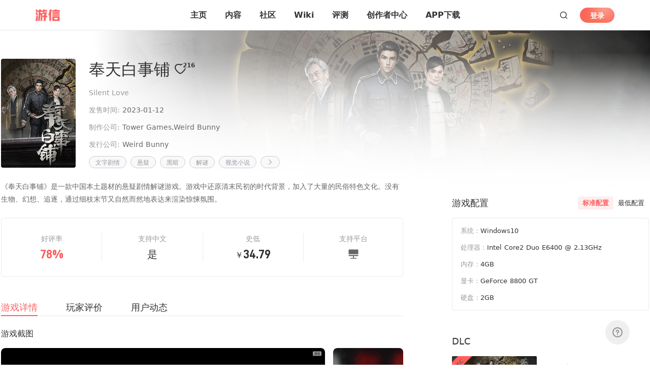

--- FILE ---
content_type: text/html; charset=utf-8
request_url: https://www.357.com/gameDetails/1484
body_size: 113279
content:
<!doctype html>
<html data-n-head-ssr class="" data-n-head="%7B%22class%22:%7B%22ssr%22:%5B%22%22%5D%7D%7D">
  <head >
    <meta data-n-head="ssr" charset="utf-8"><meta data-n-head="ssr" name="viewport" content="width=device-width, initial-scale=1, maximum-scale=1, user-scalable=no"><meta data-n-head="ssr" name="baidu-site-verification" content="code-Yp7I1RC1mc"><meta data-n-head="ssr" data-hid="description" name="description" content="undefined"><meta data-n-head="ssr" data-hid="keywords" name="keywords" content="奉天白事铺,奉天白事铺图文攻略,奉天白事铺视频攻略,奉天白事铺点评,奉天白事铺详情"><title>奉天白事铺-游信官网</title><link data-n-head="ssr" rel="icon" type="image/x-icon" href="/youxin2.png"><link rel="preload" href="/_nuxt/e5ede09.js" as="script"><link rel="preload" href="/_nuxt/c1c5390.js" as="script"><link rel="preload" href="/_nuxt/93ebe7d.js" as="script"><link rel="preload" href="/_nuxt/576887d.js" as="script"><link rel="preload" href="/_nuxt/cacffe7.js" as="script"><link rel="preload" href="/_nuxt/69aca36.js" as="script"><link rel="preload" href="/_nuxt/16797aa.js" as="script"><link rel="preload" href="/_nuxt/d20216e.js" as="script"><link rel="preload" href="/_nuxt/ea5dcf7.js" as="script"><link rel="preload" href="/_nuxt/65f001e.js" as="script"><link rel="preload" href="/_nuxt/db666ed.js" as="script"><link rel="preload" href="/_nuxt/14470d6.js" as="script"><style data-vue-ssr-id="318b034c:0 2b7d3ed3:0 5c957db4:0 3b758e7a:0 4fc05914:0 f8b40c06:0 2063fbba:0 76a2fc3a:0 54ebc2f9:0 7a2c4527:0 210a623a:0 53bc1f55:0 afa537ba:0 3bcefbba:0 05cba9ef:0 a828f37a:0 32ffc316:0 8a080fba:0 4b54abe3:0 4380f523:0 309c3e43:0 6f84ccfa:0 e4f4adb2:0 2c4a927a:0 5df2a2f5:0 1fd753b9:0 266d31fa:0 6354be63:0 4e405243:0 4cd6b143:0 1e020163:0 48aaf663:0 700cccc3:0 6dbace66:0 4cab7965:0 472a71a3:0 3fa3507a:0 bfb1dffa:0 709683a2:0 389ea7e9:0 33881977:0 7f8d1d2b:0 56e545e4:0 13a445c4:0 8d18d6cc:0 08b57464:0 17a68161:0 bfebdbd6:0 5633c226:0 373971b9:0 703388c5:0 a26d88ac:0 34209714:0 07d2d618:0 7665befc:0 d13fea86:0 4f7df686:0 7f546176:0 4f2d6ae3:0 8702bfa2:0 7721a045:0 4cb86211:0 b26a8038:0 50a4c048:0">@font-face{font-family:swiper-icons;font-style:normal;font-weight:400;src:url("data:application/font-woff;charset=utf-8;base64, [base64]//wADZ2x5ZgAAAywAAADMAAAD2MHtryVoZWFkAAABbAAAADAAAAA2E2+eoWhoZWEAAAGcAAAAHwAAACQC9gDzaG10eAAAAigAAAAZAAAArgJkABFsb2NhAAAC0AAAAFoAAABaFQAUGG1heHAAAAG8AAAAHwAAACAAcABAbmFtZQAAA/gAAAE5AAACXvFdBwlwb3N0AAAFNAAAAGIAAACE5s74hXjaY2BkYGAAYpf5Hu/j+W2+MnAzMYDAzaX6QjD6/4//Bxj5GA8AuRwMYGkAPywL13jaY2BkYGA88P8Agx4j+/8fQDYfA1AEBWgDAIB2BOoAeNpjYGRgYNBh4GdgYgABEMnIABJzYNADCQAACWgAsQB42mNgYfzCOIGBlYGB0YcxjYGBwR1Kf2WQZGhhYGBiYGVmgAFGBiQQkOaawtDAoMBQxXjg/wEGPcYDDA4wNUA2CCgwsAAAO4EL6gAAeNpj2M0gyAACqxgGNWBkZ2D4/wMA+xkDdgAAAHjaY2BgYGaAYBkGRgYQiAHyGMF8FgYHIM3DwMHABGQrMOgyWDLEM1T9/w8UBfEMgLzE////P/5//f/V/xv+r4eaAAeMbAxwIUYmIMHEgKYAYjUcsDAwsLKxc3BycfPw8jEQA/[base64]/uznmfPFBNODM2K7MTQ45YEAZqGP81AmGGcF3iPqOop0r1SPTaTbVkfUe4HXj97wYE+yNwWYxwWu4v1ugWHgo3S1XdZEVqWM7ET0cfnLGxWfkgR42o2PvWrDMBSFj/IHLaF0zKjRgdiVMwScNRAoWUoH78Y2icB/yIY09An6AH2Bdu/UB+yxopYshQiEvnvu0dURgDt8QeC8PDw7Fpji3fEA4z/PEJ6YOB5hKh4dj3EvXhxPqH/SKUY3rJ7srZ4FZnh1PMAtPhwP6fl2PMJMPDgeQ4rY8YT6Gzao0eAEA409DuggmTnFnOcSCiEiLMgxCiTI6Cq5DZUd3Qmp10vO0LaLTd2cjN4fOumlc7lUYbSQcZFkutRG7g6JKZKy0RmdLY680CDnEJ+UMkpFFe1RN7nxdVpXrC4aTtnaurOnYercZg2YVmLN/d/gczfEimrE/fs/bOuq29Zmn8tloORaXgZgGa78yO9/cnXm2BpaGvq25Dv9S4E9+5SIc9PqupJKhYFSSl47+Qcr1mYNAAAAeNptw0cKwkAAAMDZJA8Q7OUJvkLsPfZ6zFVERPy8qHh2YER+3i/BP83vIBLLySsoKimrqKqpa2hp6+jq6RsYGhmbmJqZSy0sraxtbO3sHRydnEMU4uR6yx7JJXveP7WrDycAAAAAAAH//wACeNpjYGRgYOABYhkgZgJCZgZNBkYGLQZtIJsFLMYAAAw3ALgAeNolizEKgDAQBCchRbC2sFER0YD6qVQiBCv/H9ezGI6Z5XBAw8CBK/m5iQQVauVbXLnOrMZv2oLdKFa8Pjuru2hJzGabmOSLzNMzvutpB3N42mNgZGBg4GKQYzBhYMxJLMlj4GBgAYow/P/PAJJhLM6sSoWKfWCAAwDAjgbRAAB42mNgYGBkAIIbCZo5IPrmUn0hGA0AO8EFTQAA") format("woff")}:root{--swiper-theme-color:#007aff}.swiper-container{list-style:none;margin-left:auto;margin-right:auto;overflow:hidden;padding:0;position:relative;z-index:1}.swiper-container-vertical>.swiper-wrapper{flex-direction:column}.swiper-wrapper{box-sizing:content-box;display:flex;height:100%;position:relative;transition-property:transform;width:100%;z-index:1}.swiper-container-android .swiper-slide,.swiper-wrapper{transform:translateZ(0)}.swiper-container-multirow>.swiper-wrapper{flex-wrap:wrap}.swiper-container-multirow-column>.swiper-wrapper{flex-direction:column;flex-wrap:wrap}.swiper-container-free-mode>.swiper-wrapper{margin:0 auto;transition-timing-function:ease-out}.swiper-container-pointer-events{touch-action:pan-y}.swiper-container-pointer-events.swiper-container-vertical{touch-action:pan-x}.swiper-slide{flex-shrink:0;height:100%;position:relative;transition-property:transform;width:100%}.swiper-slide-invisible-blank{visibility:hidden}.swiper-container-autoheight,.swiper-container-autoheight .swiper-slide{height:auto}.swiper-container-autoheight .swiper-wrapper{align-items:flex-start;transition-property:transform,height}.swiper-container-3d{perspective:1200px}.swiper-container-3d .swiper-cube-shadow,.swiper-container-3d .swiper-slide,.swiper-container-3d .swiper-slide-shadow-bottom,.swiper-container-3d .swiper-slide-shadow-left,.swiper-container-3d .swiper-slide-shadow-right,.swiper-container-3d .swiper-slide-shadow-top,.swiper-container-3d .swiper-wrapper{transform-style:preserve-3d}.swiper-container-3d .swiper-slide-shadow-bottom,.swiper-container-3d .swiper-slide-shadow-left,.swiper-container-3d .swiper-slide-shadow-right,.swiper-container-3d .swiper-slide-shadow-top{height:100%;left:0;pointer-events:none;position:absolute;top:0;width:100%;z-index:10}.swiper-container-3d .swiper-slide-shadow-left{background-image:linear-gradient(270deg,rgba(0,0,0,.5),transparent)}.swiper-container-3d .swiper-slide-shadow-right{background-image:linear-gradient(90deg,rgba(0,0,0,.5),transparent)}.swiper-container-3d .swiper-slide-shadow-top{background-image:linear-gradient(0deg,rgba(0,0,0,.5),transparent)}.swiper-container-3d .swiper-slide-shadow-bottom{background-image:linear-gradient(180deg,rgba(0,0,0,.5),transparent)}.swiper-container-css-mode>.swiper-wrapper{overflow:auto;scrollbar-width:none;-ms-overflow-style:none}.swiper-container-css-mode>.swiper-wrapper::-webkit-scrollbar{display:none}.swiper-container-css-mode>.swiper-wrapper>.swiper-slide{scroll-snap-align:start start}.swiper-container-horizontal.swiper-container-css-mode>.swiper-wrapper{scroll-snap-type:x mandatory}.swiper-container-vertical.swiper-container-css-mode>.swiper-wrapper{scroll-snap-type:y mandatory}:root{--swiper-navigation-size:44px}.swiper-button-next,.swiper-button-prev{align-items:center;color:#007aff;color:var(--swiper-navigation-color,var(--swiper-theme-color));cursor:pointer;display:flex;height:44px;height:var(--swiper-navigation-size);justify-content:center;margin-top:-22px;margin-top:calc(0px - var(--swiper-navigation-size)/2);position:absolute;top:50%;width:27px;width:calc(var(--swiper-navigation-size)/44*27);z-index:10}.swiper-button-next.swiper-button-disabled,.swiper-button-prev.swiper-button-disabled{cursor:auto;opacity:.35;pointer-events:none}.swiper-button-next:after,.swiper-button-prev:after{font-family:swiper-icons;font-size:44px;font-size:var(--swiper-navigation-size);font-variant:normal;letter-spacing:0;line-height:1;text-transform:none!important;text-transform:none}.swiper-button-prev,.swiper-container-rtl .swiper-button-next{left:10px;right:auto}.swiper-button-prev:after,.swiper-container-rtl .swiper-button-next:after{content:"prev"}.swiper-button-next,.swiper-container-rtl .swiper-button-prev{left:auto;right:10px}.swiper-button-next:after,.swiper-container-rtl .swiper-button-prev:after{content:"next"}.swiper-button-next.swiper-button-white,.swiper-button-prev.swiper-button-white{--swiper-navigation-color:#fff}.swiper-button-next.swiper-button-black,.swiper-button-prev.swiper-button-black{--swiper-navigation-color:#000}.swiper-button-lock{display:none}.swiper-pagination{position:absolute;text-align:center;transform:translateZ(0);transition:opacity .3s;z-index:10}.swiper-pagination.swiper-pagination-hidden{opacity:0}.swiper-container-horizontal>.swiper-pagination-bullets,.swiper-pagination-custom,.swiper-pagination-fraction{bottom:10px;left:0;width:100%}.swiper-pagination-bullets-dynamic{font-size:0;overflow:hidden}.swiper-pagination-bullets-dynamic .swiper-pagination-bullet{position:relative;transform:scale(.33)}.swiper-pagination-bullets-dynamic .swiper-pagination-bullet-active,.swiper-pagination-bullets-dynamic .swiper-pagination-bullet-active-main{transform:scale(1)}.swiper-pagination-bullets-dynamic .swiper-pagination-bullet-active-prev{transform:scale(.66)}.swiper-pagination-bullets-dynamic .swiper-pagination-bullet-active-prev-prev{transform:scale(.33)}.swiper-pagination-bullets-dynamic .swiper-pagination-bullet-active-next{transform:scale(.66)}.swiper-pagination-bullets-dynamic .swiper-pagination-bullet-active-next-next{transform:scale(.33)}.swiper-pagination-bullet{background:#000;border-radius:50%;display:inline-block;height:8px;opacity:.2;width:8px}button.swiper-pagination-bullet{-webkit-appearance:none;-moz-appearance:none;appearance:none;border:none;box-shadow:none;margin:0;padding:0}.swiper-pagination-clickable .swiper-pagination-bullet{cursor:pointer}.swiper-pagination-bullet:only-child{display:none!important}.swiper-pagination-bullet-active{background:#007aff;background:var(--swiper-pagination-color,var(--swiper-theme-color));opacity:1}.swiper-container-vertical>.swiper-pagination-bullets{right:10px;top:50%;transform:translate3d(0,-50%,0)}.swiper-container-vertical>.swiper-pagination-bullets .swiper-pagination-bullet{display:block;margin:6px 0}.swiper-container-vertical>.swiper-pagination-bullets.swiper-pagination-bullets-dynamic{top:50%;transform:translateY(-50%);width:8px}.swiper-container-vertical>.swiper-pagination-bullets.swiper-pagination-bullets-dynamic .swiper-pagination-bullet{display:inline-block;transition:transform .2s,top .2s}.swiper-container-horizontal>.swiper-pagination-bullets .swiper-pagination-bullet{margin:0 4px}.swiper-container-horizontal>.swiper-pagination-bullets.swiper-pagination-bullets-dynamic{left:50%;transform:translateX(-50%);white-space:nowrap}.swiper-container-horizontal>.swiper-pagination-bullets.swiper-pagination-bullets-dynamic .swiper-pagination-bullet{transition:transform .2s,left .2s}.swiper-container-horizontal.swiper-container-rtl>.swiper-pagination-bullets-dynamic .swiper-pagination-bullet{transition:transform .2s,right .2s}.swiper-pagination-progressbar{background:rgba(0,0,0,.25);position:absolute}.swiper-pagination-progressbar .swiper-pagination-progressbar-fill{background:#007aff;background:var(--swiper-pagination-color,var(--swiper-theme-color));height:100%;left:0;position:absolute;top:0;transform:scale(0);transform-origin:left top;width:100%}.swiper-container-rtl .swiper-pagination-progressbar .swiper-pagination-progressbar-fill{transform-origin:right top}.swiper-container-horizontal>.swiper-pagination-progressbar,.swiper-container-vertical>.swiper-pagination-progressbar.swiper-pagination-progressbar-opposite{height:4px;left:0;top:0;width:100%}.swiper-container-horizontal>.swiper-pagination-progressbar.swiper-pagination-progressbar-opposite,.swiper-container-vertical>.swiper-pagination-progressbar{height:100%;left:0;top:0;width:4px}.swiper-pagination-white{--swiper-pagination-color:#fff}.swiper-pagination-black{--swiper-pagination-color:#000}.swiper-pagination-lock{display:none}.swiper-scrollbar{background:rgba(0,0,0,.1);border-radius:10px;position:relative;-ms-touch-action:none}.swiper-container-horizontal>.swiper-scrollbar{bottom:3px;height:5px;left:1%;position:absolute;width:98%;z-index:50}.swiper-container-vertical>.swiper-scrollbar{height:98%;position:absolute;right:3px;top:1%;width:5px;z-index:50}.swiper-scrollbar-drag{background:rgba(0,0,0,.5);border-radius:10px;height:100%;left:0;position:relative;top:0;width:100%}.swiper-scrollbar-cursor-drag{cursor:move}.swiper-scrollbar-lock{display:none}.swiper-zoom-container{align-items:center;display:flex;height:100%;justify-content:center;text-align:center;width:100%}.swiper-zoom-container>canvas,.swiper-zoom-container>img,.swiper-zoom-container>svg{max-height:100%;max-width:100%;-o-object-fit:contain;object-fit:contain}.swiper-slide-zoomed{cursor:move}.swiper-lazy-preloader{animation:swiper-preloader-spin 1s linear infinite;border:4px solid #007aff;border:4px solid var(--swiper-preloader-color,var(--swiper-theme-color));border-radius:50%;border-top:4px solid transparent;box-sizing:border-box;height:42px;left:50%;margin-left:-21px;margin-top:-21px;position:absolute;top:50%;transform-origin:50%;width:42px;z-index:10}.swiper-lazy-preloader-white{--swiper-preloader-color:#fff}.swiper-lazy-preloader-black{--swiper-preloader-color:#000}@keyframes swiper-preloader-spin{to{transform:rotate(1turn)}}.swiper-container .swiper-notification{left:0;opacity:0;pointer-events:none;position:absolute;top:0;z-index:-1000}.swiper-container-fade.swiper-container-free-mode .swiper-slide{transition-timing-function:ease-out}.swiper-container-fade .swiper-slide{pointer-events:none;transition-property:opacity}.swiper-container-fade .swiper-slide .swiper-slide{pointer-events:none}.swiper-container-fade .swiper-slide-active,.swiper-container-fade .swiper-slide-active .swiper-slide-active{pointer-events:auto}.swiper-container-cube{overflow:visible}.swiper-container-cube .swiper-slide{backface-visibility:hidden;height:100%;pointer-events:none;transform-origin:0 0;visibility:hidden;width:100%;z-index:1}.swiper-container-cube .swiper-slide .swiper-slide{pointer-events:none}.swiper-container-cube.swiper-container-rtl .swiper-slide{transform-origin:100% 0}.swiper-container-cube .swiper-slide-active,.swiper-container-cube .swiper-slide-active .swiper-slide-active{pointer-events:auto}.swiper-container-cube .swiper-slide-active,.swiper-container-cube .swiper-slide-next,.swiper-container-cube .swiper-slide-next+.swiper-slide,.swiper-container-cube .swiper-slide-prev{pointer-events:auto;visibility:visible}.swiper-container-cube .swiper-slide-shadow-bottom,.swiper-container-cube .swiper-slide-shadow-left,.swiper-container-cube .swiper-slide-shadow-right,.swiper-container-cube .swiper-slide-shadow-top{backface-visibility:hidden;z-index:0}.swiper-container-cube .swiper-cube-shadow{bottom:0;height:100%;left:0;opacity:.6;position:absolute;width:100%;z-index:0}.swiper-container-cube .swiper-cube-shadow:before{background:#000;bottom:0;content:"";filter:blur(50px);left:0;position:absolute;right:0;top:0}.swiper-container-flip{overflow:visible}.swiper-container-flip .swiper-slide{backface-visibility:hidden;pointer-events:none;z-index:1}.swiper-container-flip .swiper-slide .swiper-slide{pointer-events:none}.swiper-container-flip .swiper-slide-active,.swiper-container-flip .swiper-slide-active .swiper-slide-active{pointer-events:auto}.swiper-container-flip .swiper-slide-shadow-bottom,.swiper-container-flip .swiper-slide-shadow-left,.swiper-container-flip .swiper-slide-shadow-right,.swiper-container-flip .swiper-slide-shadow-top{backface-visibility:hidden;z-index:0}
@font-face{font-display:"auto";font-family:element-icons;font-style:normal;font-weight:400;src:url(/_nuxt/fonts/element-icons.313f7da.woff) format("woff"),url(/_nuxt/fonts/element-icons.4520188.ttf) format("truetype")}[class*=" el-icon-"],[class^=el-icon-]{font-family:element-icons!important;speak:none;display:inline-block;font-feature-settings:normal;font-style:normal;font-variant:normal;font-weight:400;line-height:1;text-transform:none;vertical-align:baseline;-webkit-font-smoothing:antialiased;-moz-osx-font-smoothing:grayscale}.el-icon-ice-cream-round:before{content:"\e6a0"}.el-icon-ice-cream-square:before{content:"\e6a3"}.el-icon-lollipop:before{content:"\e6a4"}.el-icon-potato-strips:before{content:"\e6a5"}.el-icon-milk-tea:before{content:"\e6a6"}.el-icon-ice-drink:before{content:"\e6a7"}.el-icon-ice-tea:before{content:"\e6a9"}.el-icon-coffee:before{content:"\e6aa"}.el-icon-orange:before{content:"\e6ab"}.el-icon-pear:before{content:"\e6ac"}.el-icon-apple:before{content:"\e6ad"}.el-icon-cherry:before{content:"\e6ae"}.el-icon-watermelon:before{content:"\e6af"}.el-icon-grape:before{content:"\e6b0"}.el-icon-refrigerator:before{content:"\e6b1"}.el-icon-goblet-square-full:before{content:"\e6b2"}.el-icon-goblet-square:before{content:"\e6b3"}.el-icon-goblet-full:before{content:"\e6b4"}.el-icon-goblet:before{content:"\e6b5"}.el-icon-cold-drink:before{content:"\e6b6"}.el-icon-coffee-cup:before{content:"\e6b8"}.el-icon-water-cup:before{content:"\e6b9"}.el-icon-hot-water:before{content:"\e6ba"}.el-icon-ice-cream:before{content:"\e6bb"}.el-icon-dessert:before{content:"\e6bc"}.el-icon-sugar:before{content:"\e6bd"}.el-icon-tableware:before{content:"\e6be"}.el-icon-burger:before{content:"\e6bf"}.el-icon-knife-fork:before{content:"\e6c1"}.el-icon-fork-spoon:before{content:"\e6c2"}.el-icon-chicken:before{content:"\e6c3"}.el-icon-food:before{content:"\e6c4"}.el-icon-dish-1:before{content:"\e6c5"}.el-icon-dish:before{content:"\e6c6"}.el-icon-moon-night:before{content:"\e6ee"}.el-icon-moon:before{content:"\e6f0"}.el-icon-cloudy-and-sunny:before{content:"\e6f1"}.el-icon-partly-cloudy:before{content:"\e6f2"}.el-icon-cloudy:before{content:"\e6f3"}.el-icon-sunny:before{content:"\e6f6"}.el-icon-sunset:before{content:"\e6f7"}.el-icon-sunrise-1:before{content:"\e6f8"}.el-icon-sunrise:before{content:"\e6f9"}.el-icon-heavy-rain:before{content:"\e6fa"}.el-icon-lightning:before{content:"\e6fb"}.el-icon-light-rain:before{content:"\e6fc"}.el-icon-wind-power:before{content:"\e6fd"}.el-icon-baseball:before{content:"\e712"}.el-icon-soccer:before{content:"\e713"}.el-icon-football:before{content:"\e715"}.el-icon-basketball:before{content:"\e716"}.el-icon-ship:before{content:"\e73f"}.el-icon-truck:before{content:"\e740"}.el-icon-bicycle:before{content:"\e741"}.el-icon-mobile-phone:before{content:"\e6d3"}.el-icon-service:before{content:"\e6d4"}.el-icon-key:before{content:"\e6e2"}.el-icon-unlock:before{content:"\e6e4"}.el-icon-lock:before{content:"\e6e5"}.el-icon-watch:before{content:"\e6fe"}.el-icon-watch-1:before{content:"\e6ff"}.el-icon-timer:before{content:"\e702"}.el-icon-alarm-clock:before{content:"\e703"}.el-icon-map-location:before{content:"\e704"}.el-icon-delete-location:before{content:"\e705"}.el-icon-add-location:before{content:"\e706"}.el-icon-location-information:before{content:"\e707"}.el-icon-location-outline:before{content:"\e708"}.el-icon-location:before{content:"\e79e"}.el-icon-place:before{content:"\e709"}.el-icon-discover:before{content:"\e70a"}.el-icon-first-aid-kit:before{content:"\e70b"}.el-icon-trophy-1:before{content:"\e70c"}.el-icon-trophy:before{content:"\e70d"}.el-icon-medal:before{content:"\e70e"}.el-icon-medal-1:before{content:"\e70f"}.el-icon-stopwatch:before{content:"\e710"}.el-icon-mic:before{content:"\e711"}.el-icon-copy-document:before{content:"\e718"}.el-icon-full-screen:before{content:"\e719"}.el-icon-switch-button:before{content:"\e71b"}.el-icon-aim:before{content:"\e71c"}.el-icon-crop:before{content:"\e71d"}.el-icon-odometer:before{content:"\e71e"}.el-icon-time:before{content:"\e71f"}.el-icon-bangzhu:before{content:"\e724"}.el-icon-close-notification:before{content:"\e726"}.el-icon-microphone:before{content:"\e727"}.el-icon-turn-off-microphone:before{content:"\e728"}.el-icon-position:before{content:"\e729"}.el-icon-postcard:before{content:"\e72a"}.el-icon-message:before{content:"\e72b"}.el-icon-chat-line-square:before{content:"\e72d"}.el-icon-chat-dot-square:before{content:"\e72e"}.el-icon-chat-dot-round:before{content:"\e72f"}.el-icon-chat-square:before{content:"\e730"}.el-icon-chat-line-round:before{content:"\e731"}.el-icon-chat-round:before{content:"\e732"}.el-icon-set-up:before{content:"\e733"}.el-icon-turn-off:before{content:"\e734"}.el-icon-open:before{content:"\e735"}.el-icon-connection:before{content:"\e736"}.el-icon-link:before{content:"\e737"}.el-icon-cpu:before{content:"\e738"}.el-icon-thumb:before{content:"\e739"}.el-icon-female:before{content:"\e73a"}.el-icon-male:before{content:"\e73b"}.el-icon-guide:before{content:"\e73c"}.el-icon-news:before{content:"\e73e"}.el-icon-price-tag:before{content:"\e744"}.el-icon-discount:before{content:"\e745"}.el-icon-wallet:before{content:"\e747"}.el-icon-coin:before{content:"\e748"}.el-icon-money:before{content:"\e749"}.el-icon-bank-card:before{content:"\e74a"}.el-icon-box:before{content:"\e74b"}.el-icon-present:before{content:"\e74c"}.el-icon-sell:before{content:"\e6d5"}.el-icon-sold-out:before{content:"\e6d6"}.el-icon-shopping-bag-2:before{content:"\e74d"}.el-icon-shopping-bag-1:before{content:"\e74e"}.el-icon-shopping-cart-2:before{content:"\e74f"}.el-icon-shopping-cart-1:before{content:"\e750"}.el-icon-shopping-cart-full:before{content:"\e751"}.el-icon-smoking:before{content:"\e752"}.el-icon-no-smoking:before{content:"\e753"}.el-icon-house:before{content:"\e754"}.el-icon-table-lamp:before{content:"\e755"}.el-icon-school:before{content:"\e756"}.el-icon-office-building:before{content:"\e757"}.el-icon-toilet-paper:before{content:"\e758"}.el-icon-notebook-2:before{content:"\e759"}.el-icon-notebook-1:before{content:"\e75a"}.el-icon-files:before{content:"\e75b"}.el-icon-collection:before{content:"\e75c"}.el-icon-receiving:before{content:"\e75d"}.el-icon-suitcase-1:before{content:"\e760"}.el-icon-suitcase:before{content:"\e761"}.el-icon-film:before{content:"\e763"}.el-icon-collection-tag:before{content:"\e765"}.el-icon-data-analysis:before{content:"\e766"}.el-icon-pie-chart:before{content:"\e767"}.el-icon-data-board:before{content:"\e768"}.el-icon-data-line:before{content:"\e76d"}.el-icon-reading:before{content:"\e769"}.el-icon-magic-stick:before{content:"\e76a"}.el-icon-coordinate:before{content:"\e76b"}.el-icon-mouse:before{content:"\e76c"}.el-icon-brush:before{content:"\e76e"}.el-icon-headset:before{content:"\e76f"}.el-icon-umbrella:before{content:"\e770"}.el-icon-scissors:before{content:"\e771"}.el-icon-mobile:before{content:"\e773"}.el-icon-attract:before{content:"\e774"}.el-icon-monitor:before{content:"\e775"}.el-icon-search:before{content:"\e778"}.el-icon-takeaway-box:before{content:"\e77a"}.el-icon-paperclip:before{content:"\e77d"}.el-icon-printer:before{content:"\e77e"}.el-icon-document-add:before{content:"\e782"}.el-icon-document:before{content:"\e785"}.el-icon-document-checked:before{content:"\e786"}.el-icon-document-copy:before{content:"\e787"}.el-icon-document-delete:before{content:"\e788"}.el-icon-document-remove:before{content:"\e789"}.el-icon-tickets:before{content:"\e78b"}.el-icon-folder-checked:before{content:"\e77f"}.el-icon-folder-delete:before{content:"\e780"}.el-icon-folder-remove:before{content:"\e781"}.el-icon-folder-add:before{content:"\e783"}.el-icon-folder-opened:before{content:"\e784"}.el-icon-folder:before{content:"\e78a"}.el-icon-edit-outline:before{content:"\e764"}.el-icon-edit:before{content:"\e78c"}.el-icon-date:before{content:"\e78e"}.el-icon-c-scale-to-original:before{content:"\e7c6"}.el-icon-view:before{content:"\e6ce"}.el-icon-loading:before{content:"\e6cf"}.el-icon-rank:before{content:"\e6d1"}.el-icon-sort-down:before{content:"\e7c4"}.el-icon-sort-up:before{content:"\e7c5"}.el-icon-sort:before{content:"\e6d2"}.el-icon-finished:before{content:"\e6cd"}.el-icon-refresh-left:before{content:"\e6c7"}.el-icon-refresh-right:before{content:"\e6c8"}.el-icon-refresh:before{content:"\e6d0"}.el-icon-video-play:before{content:"\e7c0"}.el-icon-video-pause:before{content:"\e7c1"}.el-icon-d-arrow-right:before{content:"\e6dc"}.el-icon-d-arrow-left:before{content:"\e6dd"}.el-icon-arrow-up:before{content:"\e6e1"}.el-icon-arrow-down:before{content:"\e6df"}.el-icon-arrow-right:before{content:"\e6e0"}.el-icon-arrow-left:before{content:"\e6de"}.el-icon-top-right:before{content:"\e6e7"}.el-icon-top-left:before{content:"\e6e8"}.el-icon-top:before{content:"\e6e6"}.el-icon-bottom:before{content:"\e6eb"}.el-icon-right:before{content:"\e6e9"}.el-icon-back:before{content:"\e6ea"}.el-icon-bottom-right:before{content:"\e6ec"}.el-icon-bottom-left:before{content:"\e6ed"}.el-icon-caret-top:before{content:"\e78f"}.el-icon-caret-bottom:before{content:"\e790"}.el-icon-caret-right:before{content:"\e791"}.el-icon-caret-left:before{content:"\e792"}.el-icon-d-caret:before{content:"\e79a"}.el-icon-share:before{content:"\e793"}.el-icon-menu:before{content:"\e798"}.el-icon-s-grid:before{content:"\e7a6"}.el-icon-s-check:before{content:"\e7a7"}.el-icon-s-data:before{content:"\e7a8"}.el-icon-s-opportunity:before{content:"\e7aa"}.el-icon-s-custom:before{content:"\e7ab"}.el-icon-s-claim:before{content:"\e7ad"}.el-icon-s-finance:before{content:"\e7ae"}.el-icon-s-comment:before{content:"\e7af"}.el-icon-s-flag:before{content:"\e7b0"}.el-icon-s-marketing:before{content:"\e7b1"}.el-icon-s-shop:before{content:"\e7b4"}.el-icon-s-open:before{content:"\e7b5"}.el-icon-s-management:before{content:"\e7b6"}.el-icon-s-ticket:before{content:"\e7b7"}.el-icon-s-release:before{content:"\e7b8"}.el-icon-s-home:before{content:"\e7b9"}.el-icon-s-promotion:before{content:"\e7ba"}.el-icon-s-operation:before{content:"\e7bb"}.el-icon-s-unfold:before{content:"\e7bc"}.el-icon-s-fold:before{content:"\e7a9"}.el-icon-s-platform:before{content:"\e7bd"}.el-icon-s-order:before{content:"\e7be"}.el-icon-s-cooperation:before{content:"\e7bf"}.el-icon-bell:before{content:"\e725"}.el-icon-message-solid:before{content:"\e799"}.el-icon-video-camera:before{content:"\e772"}.el-icon-video-camera-solid:before{content:"\e796"}.el-icon-camera:before{content:"\e779"}.el-icon-camera-solid:before{content:"\e79b"}.el-icon-download:before{content:"\e77c"}.el-icon-upload2:before{content:"\e77b"}.el-icon-upload:before{content:"\e7c3"}.el-icon-picture-outline-round:before{content:"\e75f"}.el-icon-picture-outline:before{content:"\e75e"}.el-icon-picture:before{content:"\e79f"}.el-icon-close:before{content:"\e6db"}.el-icon-check:before{content:"\e6da"}.el-icon-plus:before{content:"\e6d9"}.el-icon-minus:before{content:"\e6d8"}.el-icon-help:before{content:"\e73d"}.el-icon-s-help:before{content:"\e7b3"}.el-icon-circle-close:before{content:"\e78d"}.el-icon-circle-check:before{content:"\e720"}.el-icon-circle-plus-outline:before{content:"\e723"}.el-icon-remove-outline:before{content:"\e722"}.el-icon-zoom-out:before{content:"\e776"}.el-icon-zoom-in:before{content:"\e777"}.el-icon-error:before{content:"\e79d"}.el-icon-success:before{content:"\e79c"}.el-icon-circle-plus:before{content:"\e7a0"}.el-icon-remove:before{content:"\e7a2"}.el-icon-info:before{content:"\e7a1"}.el-icon-question:before{content:"\e7a4"}.el-icon-warning-outline:before{content:"\e6c9"}.el-icon-warning:before{content:"\e7a3"}.el-icon-goods:before{content:"\e7c2"}.el-icon-s-goods:before{content:"\e7b2"}.el-icon-star-off:before{content:"\e717"}.el-icon-star-on:before{content:"\e797"}.el-icon-more-outline:before{content:"\e6cc"}.el-icon-more:before{content:"\e794"}.el-icon-phone-outline:before{content:"\e6cb"}.el-icon-phone:before{content:"\e795"}.el-icon-user:before{content:"\e6e3"}.el-icon-user-solid:before{content:"\e7a5"}.el-icon-setting:before{content:"\e6ca"}.el-icon-s-tools:before{content:"\e7ac"}.el-icon-delete:before{content:"\e6d7"}.el-icon-delete-solid:before{content:"\e7c9"}.el-icon-eleme:before{content:"\e7c7"}.el-icon-platform-eleme:before{content:"\e7ca"}.el-icon-loading{animation:rotating 2s linear infinite}.el-icon--right{margin-left:5px}.el-icon--left{margin-right:5px}@keyframes rotating{0%{transform:rotate(0)}to{transform:rotate(1turn)}}.el-pagination{color:#303133;font-weight:700;padding:2px 5px;white-space:nowrap}.el-pagination:after,.el-pagination:before{content:"";display:table}.el-pagination:after{clear:both}.el-pagination button,.el-pagination span:not([class*=suffix]){box-sizing:border-box;display:inline-block;font-size:13px;height:28px;line-height:28px;min-width:35.5px;vertical-align:top}.el-pagination .el-input__inner{-moz-appearance:textfield;line-height:normal;text-align:center}.el-pagination .el-input__suffix{right:0;transform:scale(.8)}.el-pagination .el-select .el-input{margin:0 5px;width:100px}.el-pagination .el-select .el-input .el-input__inner{border-radius:3px;padding-right:25px}.el-pagination button{background:0 0;border:none;padding:0 6px}.el-pagination button:focus{outline:0}.el-pagination button:hover{color:#409eff}.el-pagination button:disabled{background-color:#fff;color:#c0c4cc;cursor:not-allowed}.el-pagination .btn-next,.el-pagination .btn-prev{background:50% no-repeat #fff;background-size:16px;color:#303133;cursor:pointer;margin:0}.el-pagination .btn-next .el-icon,.el-pagination .btn-prev .el-icon{display:block;font-size:12px;font-weight:700}.el-pagination .btn-prev{padding-right:12px}.el-pagination .btn-next{padding-left:12px}.el-pagination .el-pager li.disabled{color:#c0c4cc;cursor:not-allowed}.el-pager li,.el-pager li.btn-quicknext:hover,.el-pager li.btn-quickprev:hover{cursor:pointer}.el-pagination--small .btn-next,.el-pagination--small .btn-prev,.el-pagination--small .el-pager li,.el-pagination--small .el-pager li.btn-quicknext,.el-pagination--small .el-pager li.btn-quickprev,.el-pagination--small .el-pager li:last-child{border-color:transparent;font-size:12px;height:22px;line-height:22px;min-width:22px}.el-pagination--small .arrow.disabled{visibility:hidden}.el-pagination--small .more:before,.el-pagination--small li.more:before{line-height:24px}.el-pagination--small button,.el-pagination--small span:not([class*=suffix]){height:22px;line-height:22px}.el-pagination--small .el-pagination__editor,.el-pagination--small .el-pagination__editor.el-input .el-input__inner{height:22px}.el-pagination__sizes{color:#606266;font-weight:400;margin:0 10px 0 0}.el-pagination__sizes .el-input .el-input__inner{font-size:13px;padding-left:8px}.el-pagination__sizes .el-input .el-input__inner:hover{border-color:#409eff}.el-pagination__total{color:#606266;font-weight:400;margin-right:10px}.el-pagination__jump{color:#606266;font-weight:400;margin-left:24px}.el-pagination__jump .el-input__inner{padding:0 3px}.el-pagination__rightwrapper{float:right}.el-pagination__editor{border-radius:3px;box-sizing:border-box;height:28px;line-height:18px;margin:0 2px;padding:0 2px;text-align:center}.el-pager,.el-pagination.is-background .btn-next,.el-pagination.is-background .btn-prev{padding:0}.el-dialog,.el-pager li{-webkit-box-sizing:border-box}.el-pagination__editor.el-input{width:50px}.el-pagination__editor.el-input .el-input__inner{height:28px}.el-pagination__editor .el-input__inner::-webkit-inner-spin-button,.el-pagination__editor .el-input__inner::-webkit-outer-spin-button{-webkit-appearance:none;margin:0}.el-pagination.is-background .btn-next,.el-pagination.is-background .btn-prev,.el-pagination.is-background .el-pager li{background-color:#f4f4f5;border-radius:2px;color:#606266;margin:0 5px;min-width:30px}.el-pagination.is-background .btn-next.disabled,.el-pagination.is-background .btn-next:disabled,.el-pagination.is-background .btn-prev.disabled,.el-pagination.is-background .btn-prev:disabled,.el-pagination.is-background .el-pager li.disabled{color:#c0c4cc}.el-pagination.is-background .el-pager li:not(.disabled):hover{color:#409eff}.el-pagination.is-background .el-pager li:not(.disabled).active{background-color:#409eff;color:#fff}.el-pagination.is-background.el-pagination--small .btn-next,.el-pagination.is-background.el-pagination--small .btn-prev,.el-pagination.is-background.el-pagination--small .el-pager li{margin:0 3px;min-width:22px}.el-pager,.el-pager li{display:inline-block;margin:0;vertical-align:top}.el-pager{font-size:0;list-style:none;-webkit-user-select:none;-moz-user-select:none;user-select:none}.el-pager .more:before{line-height:30px}.el-pager li{background:#fff;box-sizing:border-box;font-size:13px;height:28px;line-height:28px;min-width:35.5px;padding:0 4px;text-align:center}.el-pager li.btn-quicknext,.el-pager li.btn-quickprev{color:#303133;line-height:28px}.el-pager li.btn-quicknext.disabled,.el-pager li.btn-quickprev.disabled{color:#c0c4cc}.el-pager li.active+li{border-left:0}.el-pager li:hover{color:#409eff}.el-pager li.active{color:#409eff;cursor:default}.el-dialog{background:#fff;border-radius:2px;box-shadow:0 1px 3px rgba(0,0,0,.3);box-sizing:border-box;margin:0 auto 50px;position:relative;width:50%}.el-dialog.is-fullscreen{height:100%;margin-bottom:0;margin-top:0;overflow:auto;width:100%}.el-dialog__wrapper{bottom:0;left:0;margin:0;overflow:auto;position:fixed;right:0;top:0}.el-dialog__header{padding:20px 20px 10px}.el-dialog__headerbtn{background:0 0;border:none;cursor:pointer;font-size:16px;outline:0;padding:0;position:absolute;right:20px;top:20px}.el-dialog__headerbtn .el-dialog__close{color:#909399}.el-dialog__headerbtn:focus .el-dialog__close,.el-dialog__headerbtn:hover .el-dialog__close{color:#409eff}.el-dialog__title{color:#303133;font-size:18px;line-height:24px}.el-dialog__body{color:#606266;font-size:14px;padding:30px 20px;word-break:break-all}.el-dialog__footer{box-sizing:border-box;padding:10px 20px 20px;text-align:right}.el-dialog--center{text-align:center}.el-dialog--center .el-dialog__body{padding:25px 25px 30px;text-align:left;text-align:initial}.el-dialog--center .el-dialog__footer{text-align:inherit}.dialog-fade-enter-active{animation:dialog-fade-in .3s}.dialog-fade-leave-active{animation:dialog-fade-out .3s}@keyframes dialog-fade-in{0%{opacity:0;transform:translate3d(0,-20px,0)}to{opacity:1;transform:translateZ(0)}}@keyframes dialog-fade-out{0%{opacity:1;transform:translateZ(0)}to{opacity:0;transform:translate3d(0,-20px,0)}}.el-autocomplete{display:inline-block;position:relative}.el-autocomplete-suggestion{background-color:#fff;border:1px solid #e4e7ed;border-radius:4px;box-shadow:0 2px 12px 0 rgba(0,0,0,.1);box-sizing:border-box;margin:5px 0}.el-autocomplete-suggestion__wrap{box-sizing:border-box;max-height:280px;padding:10px 0}.el-autocomplete-suggestion__list{margin:0;padding:0}.el-autocomplete-suggestion li{color:#606266;cursor:pointer;font-size:14px;line-height:34px;list-style:none;margin:0;overflow:hidden;padding:0 20px;text-overflow:ellipsis;white-space:nowrap}.el-autocomplete-suggestion li.highlighted,.el-autocomplete-suggestion li:hover{background-color:#f5f7fa}.el-autocomplete-suggestion li.divider{border-top:1px solid #000;margin-top:6px}.el-autocomplete-suggestion li.divider:last-child{margin-bottom:-6px}.el-autocomplete-suggestion.is-loading li{color:#999;font-size:20px;height:100px;line-height:100px;text-align:center}.el-autocomplete-suggestion.is-loading li:after{content:"";display:inline-block;height:100%;vertical-align:middle}.el-autocomplete-suggestion.is-loading li:hover{background-color:#fff}.el-autocomplete-suggestion.is-loading .el-icon-loading{vertical-align:middle}.el-dropdown{color:#606266;display:inline-block;font-size:14px;position:relative}.el-dropdown .el-button-group{display:block}.el-dropdown .el-button-group .el-button{float:none}.el-dropdown .el-dropdown__caret-button{border-left:none;padding-left:5px;padding-right:5px;position:relative}.el-dropdown .el-dropdown__caret-button:before{background:hsla(0,0%,100%,.5);bottom:5px;content:"";display:block;left:0;position:absolute;top:5px;width:1px}.el-dropdown .el-dropdown__caret-button.el-button--default:before{background:rgba(220,223,230,.5)}.el-dropdown .el-dropdown__caret-button:hover:not(.is-disabled):before{bottom:0;top:0}.el-dropdown .el-dropdown__caret-button .el-dropdown__icon{padding-left:0}.el-dropdown__icon{font-size:12px;margin:0 3px}.el-dropdown .el-dropdown-selfdefine:focus:active,.el-dropdown .el-dropdown-selfdefine:focus:not(.focusing){outline-width:0}.el-dropdown [disabled]{color:#bbb;cursor:not-allowed}.el-dropdown-menu{background-color:#fff;border:1px solid #ebeef5;border-radius:4px;box-shadow:0 2px 12px 0 rgba(0,0,0,.1);left:0;margin:5px 0;padding:10px 0;position:absolute;top:0;z-index:10}.el-dropdown-menu__item,.el-menu-item{cursor:pointer;font-size:14px;padding:0 20px}.el-dropdown-menu__item{color:#606266;line-height:36px;list-style:none;margin:0;outline:0}.el-dropdown-menu__item:focus,.el-dropdown-menu__item:not(.is-disabled):hover{background-color:#ecf5ff;color:#66b1ff}.el-dropdown-menu__item i{margin-right:5px}.el-dropdown-menu__item--divided{border-top:1px solid #ebeef5;margin-top:6px;position:relative}.el-dropdown-menu__item--divided:before{background-color:#fff;content:"";display:block;height:6px;margin:0 -20px}.el-dropdown-menu__item.is-disabled{color:#bbb;cursor:default;pointer-events:none}.el-dropdown-menu--medium{padding:6px 0}.el-dropdown-menu--medium .el-dropdown-menu__item{font-size:14px;line-height:30px;padding:0 17px}.el-dropdown-menu--medium .el-dropdown-menu__item.el-dropdown-menu__item--divided{margin-top:6px}.el-dropdown-menu--medium .el-dropdown-menu__item.el-dropdown-menu__item--divided:before{height:6px;margin:0 -17px}.el-dropdown-menu--small{padding:6px 0}.el-dropdown-menu--small .el-dropdown-menu__item{font-size:13px;line-height:27px;padding:0 15px}.el-dropdown-menu--small .el-dropdown-menu__item.el-dropdown-menu__item--divided{margin-top:4px}.el-dropdown-menu--small .el-dropdown-menu__item.el-dropdown-menu__item--divided:before{height:4px;margin:0 -15px}.el-dropdown-menu--mini{padding:3px 0}.el-dropdown-menu--mini .el-dropdown-menu__item{font-size:12px;line-height:24px;padding:0 10px}.el-dropdown-menu--mini .el-dropdown-menu__item.el-dropdown-menu__item--divided{margin-top:3px}.el-dropdown-menu--mini .el-dropdown-menu__item.el-dropdown-menu__item--divided:before{height:3px;margin:0 -10px}.el-menu{border-right:1px solid #e6e6e6;list-style:none;margin:0;padding-left:0;position:relative}.el-menu,.el-menu--horizontal>.el-menu-item:not(.is-disabled):focus,.el-menu--horizontal>.el-menu-item:not(.is-disabled):hover,.el-menu--horizontal>.el-submenu .el-submenu__title:hover{background-color:#fff}.el-menu:after,.el-menu:before{content:"";display:table}.el-breadcrumb__item:last-child .el-breadcrumb__separator,.el-menu--collapse>.el-menu-item .el-submenu__icon-arrow,.el-menu--collapse>.el-submenu>.el-submenu__title .el-submenu__icon-arrow{display:none}.el-menu:after{clear:both}.el-menu.el-menu--horizontal{border-bottom:1px solid #e6e6e6}.el-menu--horizontal{border-right:none}.el-menu--horizontal>.el-menu-item{border-bottom:2px solid transparent;color:#909399;float:left;height:60px;line-height:60px;margin:0}.el-menu--horizontal>.el-menu-item a,.el-menu--horizontal>.el-menu-item a:hover{color:inherit}.el-menu--horizontal>.el-submenu{float:left}.el-menu--horizontal>.el-submenu:focus,.el-menu--horizontal>.el-submenu:hover{outline:0}.el-menu--horizontal>.el-submenu:focus .el-submenu__title,.el-menu--horizontal>.el-submenu:hover .el-submenu__title{color:#303133}.el-menu--horizontal>.el-submenu.is-active .el-submenu__title{border-bottom:2px solid #409eff;color:#303133}.el-menu--horizontal>.el-submenu .el-submenu__title{border-bottom:2px solid transparent;color:#909399;height:60px;line-height:60px}.el-menu--horizontal>.el-submenu .el-submenu__icon-arrow{margin-left:8px;margin-top:-3px;position:static;vertical-align:middle}.el-menu--collapse .el-submenu,.el-menu-item{position:relative}.el-menu--horizontal .el-menu .el-menu-item,.el-menu--horizontal .el-menu .el-submenu__title{background-color:#fff;color:#909399;float:none;height:36px;line-height:36px;padding:0 10px}.el-menu--horizontal .el-menu .el-menu-item.is-active,.el-menu--horizontal .el-menu .el-submenu.is-active>.el-submenu__title{color:#303133}.el-menu--horizontal .el-menu-item:not(.is-disabled):focus,.el-menu--horizontal .el-menu-item:not(.is-disabled):hover{color:#303133;outline:0}.el-menu--horizontal>.el-menu-item.is-active{border-bottom:2px solid #409eff;color:#303133}.el-menu--collapse{width:64px}.el-menu--collapse>.el-menu-item [class^=el-icon-],.el-menu--collapse>.el-submenu>.el-submenu__title [class^=el-icon-]{margin:0;text-align:center;vertical-align:middle;width:24px}.el-menu--collapse>.el-menu-item span,.el-menu--collapse>.el-submenu>.el-submenu__title span{display:inline-block;height:0;overflow:hidden;visibility:hidden;width:0}.el-menu-item,.el-submenu__title{height:56px;line-height:56px;list-style:none}.el-menu--collapse>.el-menu-item.is-active i{color:inherit}.el-menu--collapse .el-menu .el-submenu{min-width:200px}.el-menu--collapse .el-submenu .el-menu{border:1px solid #e4e7ed;border-radius:2px;box-shadow:0 2px 12px 0 rgba(0,0,0,.1);left:100%;margin-left:5px;position:absolute;top:0;z-index:10}.el-menu--collapse .el-submenu.is-opened>.el-submenu__title .el-submenu__icon-arrow{transform:none}.el-menu--popup{border:none;border-radius:2px;box-shadow:0 2px 12px 0 rgba(0,0,0,.1);min-width:200px;padding:5px 0;z-index:100}.el-menu--popup-bottom-start{margin-top:5px}.el-menu--popup-right-start{margin-left:5px;margin-right:5px}.el-menu-item{box-sizing:border-box;color:#303133;transition:border-color .3s,background-color .3s,color .3s;white-space:nowrap}.el-radio-button__inner,.el-submenu__title{-webkit-box-sizing:border-box;position:relative;white-space:nowrap}.el-menu-item *{vertical-align:middle}.el-menu-item i{color:#909399}.el-menu-item:focus,.el-menu-item:hover{background-color:#ecf5ff;outline:0}.el-menu-item.is-disabled{background:0 0!important;cursor:not-allowed;opacity:.25}.el-menu-item [class^=el-icon-]{font-size:18px;margin-right:5px;text-align:center;vertical-align:middle;width:24px}.el-menu-item.is-active{color:#409eff}.el-menu-item.is-active i{color:inherit}.el-submenu{list-style:none;margin:0;padding-left:0}.el-submenu__title{box-sizing:border-box;color:#303133;cursor:pointer;font-size:14px;padding:0 20px;transition:border-color .3s,background-color .3s,color .3s}.el-submenu__title *{vertical-align:middle}.el-submenu__title i{color:#909399}.el-submenu__title:focus,.el-submenu__title:hover{background-color:#ecf5ff;outline:0}.el-submenu__title.is-disabled{background:0 0!important;cursor:not-allowed;opacity:.25}.el-submenu__title:hover{background-color:#ecf5ff}.el-submenu .el-menu{border:none}.el-submenu .el-menu-item{height:50px;line-height:50px;min-width:200px;padding:0 45px}.el-submenu__icon-arrow{font-size:12px;margin-top:-7px;position:absolute;right:20px;top:50%;transition:transform .3s}.el-submenu.is-active .el-submenu__title{border-bottom-color:#409eff}.el-submenu.is-opened>.el-submenu__title .el-submenu__icon-arrow{transform:rotate(180deg)}.el-submenu.is-disabled .el-menu-item,.el-submenu.is-disabled .el-submenu__title{background:0 0!important;cursor:not-allowed;opacity:.25}.el-submenu [class^=el-icon-]{font-size:18px;margin-right:5px;text-align:center;vertical-align:middle;width:24px}.el-menu-item-group>ul{padding:0}.el-menu-item-group__title{color:#909399;font-size:12px;line-height:normal;padding:7px 0 7px 20px}.el-radio-button__inner,.el-radio-group{display:inline-block;line-height:1;vertical-align:middle}.horizontal-collapse-transition .el-submenu__title .el-submenu__icon-arrow{opacity:0;transition:.2s}.el-radio-group{font-size:0}.el-radio-button{display:inline-block;outline:0;position:relative}.el-radio-button__inner{-webkit-appearance:none;background:#fff;border:1px solid #dcdfe6;border-left:0;border-radius:0;box-sizing:border-box;color:#606266;cursor:pointer;font-size:14px;font-weight:500;margin:0;outline:0;padding:12px 20px;text-align:center;transition:all .3s cubic-bezier(.645,.045,.355,1)}.el-radio-button__inner.is-round{padding:12px 20px}.el-radio-button__inner:hover{color:#409eff}.el-radio-button__inner [class*=el-icon-]{line-height:.9}.el-radio-button__inner [class*=el-icon-]+span{margin-left:5px}.el-radio-button:first-child .el-radio-button__inner{border-left:1px solid #dcdfe6;border-radius:4px 0 0 4px;box-shadow:none!important}.el-radio-button__orig-radio{opacity:0;outline:0;position:absolute;z-index:-1}.el-radio-button__orig-radio:checked+.el-radio-button__inner{background-color:#409eff;border-color:#409eff;box-shadow:-1px 0 0 0 #409eff;color:#fff}.el-radio-button__orig-radio:disabled+.el-radio-button__inner{background-color:#fff;background-image:none;border-color:#ebeef5;box-shadow:none;color:#c0c4cc;cursor:not-allowed}.el-radio-button__orig-radio:disabled:checked+.el-radio-button__inner{background-color:#f2f6fc}.el-radio-button:last-child .el-radio-button__inner{border-radius:0 4px 4px 0}.el-radio-button:first-child:last-child .el-radio-button__inner{border-radius:4px}.el-radio-button--medium .el-radio-button__inner{border-radius:0;font-size:14px;padding:10px 20px}.el-radio-button--medium .el-radio-button__inner.is-round{padding:10px 20px}.el-radio-button--small .el-radio-button__inner{border-radius:0;font-size:12px;padding:9px 15px}.el-radio-button--small .el-radio-button__inner.is-round{padding:9px 15px}.el-radio-button--mini .el-radio-button__inner{border-radius:0;font-size:12px;padding:7px 15px}.el-radio-button--mini .el-radio-button__inner.is-round{padding:7px 15px}.el-radio-button:focus:not(.is-focus):not(:active):not(.is-disabled){box-shadow:0 0 2px 2px #409eff}.el-picker-panel,.el-popover,.el-select-dropdown,.el-table-filter,.el-time-panel{-webkit-box-shadow:0 2px 12px 0 rgba(0,0,0,.1)}.el-switch{align-items:center;display:inline-flex;font-size:14px;height:20px;line-height:20px;position:relative;vertical-align:middle}.el-switch__core,.el-switch__label{cursor:pointer;display:inline-block}.el-switch.is-disabled .el-switch__core,.el-switch.is-disabled .el-switch__label{cursor:not-allowed}.el-switch__label{color:#303133;font-size:14px;font-weight:500;height:20px;transition:.2s;vertical-align:middle}.el-switch__label.is-active{color:#409eff}.el-switch__label--left{margin-right:10px}.el-switch__label--right{margin-left:10px}.el-switch__label *{display:inline-block;font-size:14px;line-height:1}.el-switch__input{height:0;margin:0;opacity:0;position:absolute;width:0}.el-switch__core{background:#dcdfe6;border:1px solid #dcdfe6;border-radius:10px;box-sizing:border-box;height:20px;margin:0;outline:0;position:relative;transition:border-color .3s,background-color .3s;vertical-align:middle;width:40px}.el-input__prefix,.el-input__suffix{color:#c0c4cc;-webkit-transition:all .3s}.el-switch__core:after{background-color:#fff;border-radius:100%;content:"";height:16px;left:1px;position:absolute;top:1px;transition:all .3s;width:16px}.el-switch.is-checked .el-switch__core{background-color:#409eff;border-color:#409eff}.el-switch.is-checked .el-switch__core:after{left:100%;margin-left:-17px}.el-switch.is-disabled{opacity:.6}.el-switch--wide .el-switch__label.el-switch__label--left span{left:10px}.el-switch--wide .el-switch__label.el-switch__label--right span{right:10px}.el-switch .label-fade-enter,.el-switch .label-fade-leave-active{opacity:0}.el-select-dropdown{background-color:#fff;border:1px solid #e4e7ed;border-radius:4px;box-shadow:0 2px 12px 0 rgba(0,0,0,.1);box-sizing:border-box;margin:5px 0;position:absolute;z-index:1001}.el-select-dropdown.is-multiple .el-select-dropdown__item{padding-right:40px}.el-select-dropdown.is-multiple .el-select-dropdown__item.selected{background-color:#fff;color:#409eff}.el-select-dropdown.is-multiple .el-select-dropdown__item.selected.hover{background-color:#f5f7fa}.el-select-dropdown.is-multiple .el-select-dropdown__item.selected:after{content:"\e6da";font-family:element-icons;font-size:12px;font-weight:700;position:absolute;right:20px;-webkit-font-smoothing:antialiased;-moz-osx-font-smoothing:grayscale}.el-select-dropdown .el-scrollbar.is-empty .el-select-dropdown__list{padding:0}.el-select-dropdown__empty{color:#999;font-size:14px;margin:0;padding:10px 0;text-align:center}.el-select-dropdown__wrap{max-height:274px}.el-select-dropdown__list{box-sizing:border-box;list-style:none;margin:0;padding:6px 0}.el-select-dropdown__item{box-sizing:border-box;color:#606266;cursor:pointer;font-size:14px;height:34px;line-height:34px;overflow:hidden;padding:0 20px;position:relative;text-overflow:ellipsis;white-space:nowrap}.el-select-dropdown__item.is-disabled{color:#c0c4cc;cursor:not-allowed}.el-select-dropdown__item.is-disabled:hover{background-color:#fff}.el-select-dropdown__item.hover,.el-select-dropdown__item:hover{background-color:#f5f7fa}.el-select-dropdown__item.selected{color:#409eff;font-weight:700}.el-select-group{margin:0;padding:0}.el-select-group__wrap{list-style:none;margin:0;padding:0;position:relative}.el-select-group__wrap:not(:last-of-type){padding-bottom:24px}.el-select-group__wrap:not(:last-of-type):after{background:#e4e7ed;bottom:12px;content:"";display:block;height:1px;left:20px;position:absolute;right:20px}.el-select-group__title{color:#909399;font-size:12px;line-height:30px;padding-left:20px}.el-select-group .el-select-dropdown__item{padding-left:20px}.el-select{display:inline-block;position:relative}.el-select .el-select__tags>span{display:contents}.el-select:hover .el-input__inner{border-color:#c0c4cc}.el-select .el-input__inner{cursor:pointer;padding-right:35px}.el-select .el-input__inner:focus{border-color:#409eff}.el-select .el-input .el-select__caret{color:#c0c4cc;cursor:pointer;font-size:14px;transform:rotate(180deg);transition:transform .3s}.el-select .el-input .el-select__caret.is-reverse{transform:rotate(0)}.el-select .el-input .el-select__caret.is-show-close{border-radius:100%;color:#c0c4cc;font-size:14px;text-align:center;transform:rotate(180deg);transition:color .2s cubic-bezier(.645,.045,.355,1)}.el-select .el-input .el-select__caret.is-show-close:hover{color:#909399}.el-select .el-input.is-disabled .el-input__inner{cursor:not-allowed}.el-select .el-input.is-disabled .el-input__inner:hover{border-color:#e4e7ed}.el-range-editor.is-active,.el-range-editor.is-active:hover,.el-select .el-input.is-focus .el-input__inner{border-color:#409eff}.el-select>.el-input{display:block}.el-select__input{-webkit-appearance:none;-moz-appearance:none;appearance:none;background-color:transparent;border:none;color:#666;font-size:14px;height:28px;margin-left:15px;outline:0;padding:0}.el-select__input.is-mini{height:14px}.el-select__close{color:#c0c4cc;cursor:pointer;font-size:14px;line-height:18px;position:absolute;right:25px;top:8px;z-index:1000}.el-select__close:hover{color:#909399}.el-select__tags{align-items:center;display:flex;flex-wrap:wrap;line-height:normal;position:absolute;top:50%;transform:translateY(-50%);white-space:normal;z-index:1}.el-select__tags-text{overflow:hidden;text-overflow:ellipsis}.el-select .el-tag{align-items:center;background-color:#f0f2f5;border-color:transparent;box-sizing:border-box;display:flex;margin:2px 0 2px 6px;max-width:100%}.el-select .el-tag__close.el-icon-close{background-color:#c0c4cc;color:#fff;flex-shrink:0;top:0}.el-select .el-tag__close.el-icon-close:hover{background-color:#909399}.el-table,.el-table__expanded-cell{background-color:#fff}.el-select .el-tag__close.el-icon-close:before{display:block;transform:translateY(.5px)}.el-table{box-sizing:border-box;color:#606266;flex:1;font-size:14px;max-width:100%;overflow:hidden;position:relative;width:100%}.el-table__empty-block{align-items:center;display:flex;justify-content:center;min-height:60px;text-align:center;width:100%}.el-table__empty-text{color:#909399;line-height:60px;width:50%}.el-table__expand-column .cell{padding:0;text-align:center}.el-table__expand-icon{color:#666;cursor:pointer;font-size:12px;height:20px;position:relative;transition:transform .2s ease-in-out}.el-table__expand-icon--expanded{transform:rotate(90deg)}.el-table__expand-icon>.el-icon{left:50%;margin-left:-5px;margin-top:-5px;position:absolute;top:50%}.el-table__expanded-cell[class*=cell]{padding:20px 50px}.el-table__expanded-cell:hover{background-color:transparent!important}.el-table__placeholder{display:inline-block;width:20px}.el-table__append-wrapper{overflow:hidden}.el-table--fit{border-bottom:0;border-right:0}.el-table--fit .el-table__cell.gutter{border-right-width:1px}.el-table--scrollable-x .el-table__body-wrapper{overflow-x:auto}.el-table--scrollable-y .el-table__body-wrapper{overflow-y:auto}.el-table thead{color:#909399;font-weight:500}.el-table thead.is-group th.el-table__cell{background:#f5f7fa}.el-table .el-table__cell{box-sizing:border-box;min-width:0;padding:12px 0;position:relative;text-align:left;text-overflow:ellipsis;vertical-align:middle}.el-table .el-table__cell.is-center{text-align:center}.el-table .el-table__cell.is-right{text-align:right}.el-table .el-table__cell.gutter{border-bottom-width:0;border-right-width:0;padding:0;width:15px}.el-table .el-table__cell.is-hidden>*{visibility:hidden}.el-table--medium .el-table__cell{padding:10px 0}.el-table--small{font-size:12px}.el-table--small .el-table__cell{padding:8px 0}.el-table--mini{font-size:12px}.el-table--mini .el-table__cell{padding:6px 0}.el-table tr{background-color:#fff}.el-table tr input[type=checkbox]{margin:0}.el-table td.el-table__cell,.el-table th.el-table__cell.is-leaf{border-bottom:1px solid #ebeef5}.el-table th.el-table__cell.is-sortable{cursor:pointer}.el-table th.el-table__cell{background-color:#fff;overflow:hidden;-webkit-user-select:none;-moz-user-select:none;user-select:none}.el-table th.el-table__cell>.cell{box-sizing:border-box;display:inline-block;padding-left:10px;padding-right:10px;position:relative;vertical-align:middle;width:100%}.el-table th.el-table__cell>.cell.highlight{color:#409eff}.el-table th.el-table__cell.required>div:before{background:#ff4d51;border-radius:50%;content:"";display:inline-block;height:8px;margin-right:5px;vertical-align:middle;width:8px}.el-table td.el-table__cell div{box-sizing:border-box}.el-date-table td,.el-table .cell,.el-table-filter{-webkit-box-sizing:border-box}.el-table td.el-table__cell.gutter{width:0}.el-table .cell{box-sizing:border-box;line-height:23px;overflow:hidden;padding-left:10px;padding-right:10px;text-overflow:ellipsis;white-space:normal;word-break:break-all}.el-table .cell.el-tooltip{min-width:50px;white-space:nowrap}.el-table--border,.el-table--group{border:1px solid #ebeef5}.el-table--border:after,.el-table--group:after,.el-table:before{background-color:#ebeef5;content:"";position:absolute;z-index:1}.el-table--border:after,.el-table--group:after{height:100%;right:0;top:0;width:1px}.el-table:before{bottom:0;height:1px;left:0;width:100%}.el-table--border{border-bottom:none;border-right:none}.el-table--border.el-loading-parent--relative{border-color:transparent}.el-table--border .el-table__cell,.el-table__body-wrapper .el-table--border.is-scrolling-left~.el-table__fixed{border-right:1px solid #ebeef5}.el-table--border .el-table__cell:first-child .cell{padding-left:10px}.el-table--border th.el-table__cell,.el-table--border th.el-table__cell.gutter:last-of-type,.el-table__fixed-right-patch{border-bottom:1px solid #ebeef5}.el-table--hidden{visibility:hidden}.el-table__fixed,.el-table__fixed-right{box-shadow:0 0 10px rgba(0,0,0,.12);left:0;overflow-x:hidden;overflow-y:hidden;position:absolute;top:0}.el-table__fixed-right:before,.el-table__fixed:before{background-color:#ebeef5;bottom:0;content:"";height:1px;left:0;position:absolute;width:100%;z-index:4}.el-table__fixed-right-patch{background-color:#fff;position:absolute;right:0;top:-1px}.el-table__fixed-right{left:auto;right:0;top:0}.el-table__fixed-right .el-table__fixed-body-wrapper,.el-table__fixed-right .el-table__fixed-footer-wrapper,.el-table__fixed-right .el-table__fixed-header-wrapper{left:auto;right:0}.el-table__fixed-header-wrapper{left:0;position:absolute;top:0;z-index:3}.el-table__fixed-footer-wrapper{bottom:0;left:0;position:absolute;z-index:3}.el-table__fixed-footer-wrapper tbody td.el-table__cell{background-color:#f5f7fa;border-top:1px solid #ebeef5;color:#606266}.el-table__fixed-body-wrapper{left:0;overflow:hidden;position:absolute;top:37px;z-index:3}.el-table__body-wrapper,.el-table__footer-wrapper,.el-table__header-wrapper{width:100%}.el-table__footer-wrapper{margin-top:-1px}.el-table__footer-wrapper td.el-table__cell{border-top:1px solid #ebeef5}.el-table__body,.el-table__footer,.el-table__header{border-collapse:separate;table-layout:fixed}.el-table__footer-wrapper,.el-table__header-wrapper{overflow:hidden}.el-table__footer-wrapper tbody td.el-table__cell,.el-table__header-wrapper tbody td.el-table__cell{background-color:#f5f7fa;color:#606266}.el-table__body-wrapper{overflow:hidden;position:relative}.el-table__body-wrapper.is-scrolling-left~.el-table__fixed,.el-table__body-wrapper.is-scrolling-none~.el-table__fixed,.el-table__body-wrapper.is-scrolling-none~.el-table__fixed-right,.el-table__body-wrapper.is-scrolling-right~.el-table__fixed-right{box-shadow:none}.el-table__body-wrapper .el-table--border.is-scrolling-right~.el-table__fixed-right{border-left:1px solid #ebeef5}.el-table .caret-wrapper{align-items:center;cursor:pointer;display:inline-flex;flex-direction:column;height:34px;overflow:visible;overflow:initial;position:relative;vertical-align:middle;width:24px}.el-table .sort-caret{border:5px solid transparent;height:0;left:7px;position:absolute;width:0}.el-table .sort-caret.ascending{border-bottom-color:#c0c4cc;top:5px}.el-table .sort-caret.descending{border-top-color:#c0c4cc;bottom:7px}.el-table .ascending .sort-caret.ascending{border-bottom-color:#409eff}.el-table .descending .sort-caret.descending{border-top-color:#409eff}.el-table .hidden-columns{position:absolute;visibility:hidden;z-index:-1}.el-table--striped .el-table__body tr.el-table__row--striped td.el-table__cell{background:#fafafa}.el-table--striped .el-table__body tr.el-table__row--striped.current-row td.el-table__cell,.el-table--striped .el-table__body tr.el-table__row--striped.selection-row td.el-table__cell{background-color:#ecf5ff}.el-table__body tr.hover-row.current-row>td.el-table__cell,.el-table__body tr.hover-row.el-table__row--striped.current-row>td.el-table__cell,.el-table__body tr.hover-row.el-table__row--striped.selection-row>td.el-table__cell,.el-table__body tr.hover-row.el-table__row--striped>td.el-table__cell,.el-table__body tr.hover-row.selection-row>td.el-table__cell,.el-table__body tr.hover-row>td.el-table__cell{background-color:#f5f7fa}.el-table__body tr.current-row>td.el-table__cell,.el-table__body tr.selection-row>td.el-table__cell{background-color:#ecf5ff}.el-table__column-resize-proxy{border-left:1px solid #ebeef5;bottom:0;left:200px;position:absolute;top:0;width:0;z-index:10}.el-table__column-filter-trigger{cursor:pointer;display:inline-block;line-height:34px}.el-table__column-filter-trigger i{color:#909399;font-size:12px;transform:scale(.75)}.el-table--enable-row-transition .el-table__body td.el-table__cell{transition:background-color .25s ease}.el-table--enable-row-hover .el-table__body tr:hover>td.el-table__cell{background-color:#f5f7fa}.el-table--fluid-height .el-table__fixed,.el-table--fluid-height .el-table__fixed-right{bottom:0;overflow:hidden}.el-table [class*=el-table__row--level] .el-table__expand-icon{display:inline-block;height:20px;line-height:20px;margin-right:3px;text-align:center;width:20px}.el-table-column--selection .cell{padding-left:14px;padding-right:14px}.el-table-filter{background-color:#fff;border:1px solid #ebeef5;border-radius:2px;box-shadow:0 2px 12px 0 rgba(0,0,0,.1);box-sizing:border-box;margin:2px 0}.el-table-filter__list{list-style:none;margin:0;min-width:100px;padding:5px 0}.el-table-filter__list-item{cursor:pointer;font-size:14px;line-height:36px;padding:0 10px}.el-table-filter__list-item:hover{background-color:#ecf5ff;color:#66b1ff}.el-table-filter__list-item.is-active{background-color:#409eff;color:#fff}.el-table-filter__content{min-width:100px}.el-table-filter__bottom{border-top:1px solid #ebeef5;padding:8px}.el-table-filter__bottom button{background:0 0;border:none;color:#606266;cursor:pointer;font-size:13px;padding:0 3px}.el-date-table td.in-range div,.el-date-table td.in-range div:hover,.el-date-table.is-week-mode .el-date-table__row.current div,.el-date-table.is-week-mode .el-date-table__row:hover div{background-color:#f2f6fc}.el-table-filter__bottom button:hover{color:#409eff}.el-table-filter__bottom button:focus{outline:0}.el-table-filter__bottom button.is-disabled{color:#c0c4cc;cursor:not-allowed}.el-table-filter__wrap{max-height:280px}.el-table-filter__checkbox-group{padding:10px}.el-table-filter__checkbox-group label.el-checkbox{display:block;margin-bottom:8px;margin-left:5px;margin-right:5px}.el-table-filter__checkbox-group .el-checkbox:last-child{margin-bottom:0}.el-date-table{font-size:12px;-webkit-user-select:none;-moz-user-select:none;user-select:none}.el-date-table.is-week-mode .el-date-table__row:hover td.available:hover{color:#606266}.el-date-table.is-week-mode .el-date-table__row:hover td:first-child div{border-bottom-left-radius:15px;border-top-left-radius:15px;margin-left:5px}.el-date-table.is-week-mode .el-date-table__row:hover td:last-child div{border-bottom-right-radius:15px;border-top-right-radius:15px;margin-right:5px}.el-date-table td{box-sizing:border-box;cursor:pointer;height:30px;padding:4px 0;position:relative;text-align:center;width:32px}.el-date-table td div{box-sizing:border-box;height:30px;padding:3px 0}.el-date-table td span{border-radius:50%;display:block;height:24px;left:50%;line-height:24px;margin:0 auto;position:absolute;transform:translateX(-50%);width:24px}.el-date-table td.next-month,.el-date-table td.prev-month{color:#c0c4cc}.el-date-table td.today{position:relative}.el-date-table td.today span{color:#409eff;font-weight:700}.el-date-table td.today.end-date span,.el-date-table td.today.start-date span{color:#fff}.el-date-table td.available:hover{color:#409eff}.el-date-table td.current:not(.disabled) span{background-color:#409eff;color:#fff}.el-date-table td.end-date div,.el-date-table td.start-date div{color:#fff}.el-date-table td.end-date span,.el-date-table td.start-date span{background-color:#409eff}.el-date-table td.start-date div{border-bottom-left-radius:15px;border-top-left-radius:15px;margin-left:5px}.el-date-table td.end-date div{border-bottom-right-radius:15px;border-top-right-radius:15px;margin-right:5px}.el-date-table td.disabled div{background-color:#f5f7fa;color:#c0c4cc;cursor:not-allowed;opacity:1}.el-date-table td.selected div{background-color:#f2f6fc;border-radius:15px;margin-left:5px;margin-right:5px}.el-date-table td.selected div:hover{background-color:#f2f6fc}.el-date-table td.selected span{background-color:#409eff;border-radius:15px;color:#fff}.el-date-table td.week{color:#606266;font-size:80%}.el-month-table,.el-year-table{border-collapse:collapse;font-size:12px}.el-date-table th{border-bottom:1px solid #ebeef5;color:#606266;font-weight:400;padding:5px}.el-month-table{margin:-1px}.el-month-table td{cursor:pointer;padding:8px 0;text-align:center}.el-month-table td div{box-sizing:border-box;height:48px;padding:6px 0}.el-month-table td.today .cell{color:#409eff;font-weight:700}.el-month-table td.today.end-date .cell,.el-month-table td.today.start-date .cell{color:#fff}.el-month-table td.disabled .cell{background-color:#f5f7fa;color:#c0c4cc;cursor:not-allowed}.el-month-table td.disabled .cell:hover{color:#c0c4cc}.el-month-table td .cell{border-radius:18px;color:#606266;display:block;height:36px;line-height:36px;margin:0 auto;width:60px}.el-month-table td .cell:hover{color:#409eff}.el-month-table td.in-range div,.el-month-table td.in-range div:hover{background-color:#f2f6fc}.el-month-table td.end-date div,.el-month-table td.start-date div{color:#fff}.el-month-table td.end-date .cell,.el-month-table td.start-date .cell{background-color:#409eff;color:#fff}.el-month-table td.start-date div{border-bottom-left-radius:24px;border-top-left-radius:24px}.el-month-table td.end-date div{border-bottom-right-radius:24px;border-top-right-radius:24px}.el-month-table td.current:not(.disabled) .cell{color:#409eff}.el-year-table{margin:-1px}.el-year-table .el-icon{color:#303133}.el-year-table td{cursor:pointer;padding:20px 3px;text-align:center}.el-year-table td.today .cell{color:#409eff;font-weight:700}.el-year-table td.disabled .cell{background-color:#f5f7fa;color:#c0c4cc;cursor:not-allowed}.el-year-table td.disabled .cell:hover{color:#c0c4cc}.el-year-table td .cell{color:#606266;display:block;height:32px;line-height:32px;margin:0 auto;width:48px}.el-year-table td .cell:hover,.el-year-table td.current:not(.disabled) .cell{color:#409eff}.el-date-range-picker{width:646px}.el-date-range-picker.has-sidebar{width:756px}.el-date-range-picker table{table-layout:fixed;width:100%}.el-date-range-picker .el-picker-panel__body{min-width:513px}.el-date-range-picker .el-picker-panel__content{margin:0}.el-date-range-picker__header{height:28px;position:relative;text-align:center}.el-date-range-picker__header [class*=arrow-left]{float:left}.el-date-range-picker__header [class*=arrow-right]{float:right}.el-date-range-picker__header div{font-size:16px;font-weight:500;margin-right:50px}.el-date-range-picker__content{box-sizing:border-box;float:left;margin:0;padding:16px;width:50%}.el-date-range-picker__content.is-left{border-right:1px solid #e4e4e4}.el-date-range-picker__content .el-date-range-picker__header div{margin-left:50px;margin-right:50px}.el-date-range-picker__editors-wrap{box-sizing:border-box;display:table-cell}.el-date-range-picker__editors-wrap.is-right{text-align:right}.el-date-range-picker__time-header{border-bottom:1px solid #e4e4e4;box-sizing:border-box;display:table;font-size:12px;padding:8px 5px 5px;position:relative;width:100%}.el-date-range-picker__time-header>.el-icon-arrow-right{color:#303133;display:table-cell;font-size:20px;vertical-align:middle}.el-date-range-picker__time-picker-wrap{display:table-cell;padding:0 5px;position:relative}.el-date-range-picker__time-picker-wrap .el-picker-panel{background:#fff;position:absolute;right:0;top:13px;z-index:1}.el-date-picker{width:322px}.el-date-picker.has-sidebar.has-time{width:434px}.el-date-picker.has-sidebar{width:438px}.el-date-picker.has-time .el-picker-panel__body-wrapper{position:relative}.el-date-picker .el-picker-panel__content{width:292px}.el-date-picker table{table-layout:fixed;width:100%}.el-date-picker__editor-wrap{display:table-cell;padding:0 5px;position:relative}.el-date-picker__time-header{border-bottom:1px solid #e4e4e4;box-sizing:border-box;display:table;font-size:12px;padding:8px 5px 5px;position:relative;width:100%}.el-date-picker__header{margin:12px;text-align:center}.el-date-picker__header--bordered{border-bottom:1px solid #ebeef5;margin-bottom:0;padding-bottom:12px}.el-date-picker__header--bordered+.el-picker-panel__content{margin-top:0}.el-date-picker__header-label{color:#606266;cursor:pointer;font-size:16px;font-weight:500;line-height:22px;padding:0 5px;text-align:center}.el-date-picker__header-label.active,.el-date-picker__header-label:hover{color:#409eff}.el-date-picker__prev-btn{float:left}.el-date-picker__next-btn{float:right}.el-date-picker__time-wrap{padding:10px;text-align:center}.el-date-picker__time-label{cursor:pointer;float:left;line-height:30px;margin-left:10px}.time-select{margin:5px 0;min-width:0}.time-select .el-picker-panel__content{margin:0;max-height:200px}.time-select-item{font-size:14px;line-height:20px;padding:8px 10px}.time-select-item.selected:not(.disabled){color:#409eff;font-weight:700}.time-select-item.disabled{color:#e4e7ed;cursor:not-allowed}.time-select-item:hover{background-color:#f5f7fa;cursor:pointer;font-weight:700}.el-date-editor{display:inline-block;position:relative;text-align:left}.el-date-editor.el-input,.el-date-editor.el-input__inner{width:220px}.el-date-editor--monthrange.el-input,.el-date-editor--monthrange.el-input__inner{width:300px}.el-date-editor--daterange.el-input,.el-date-editor--daterange.el-input__inner,.el-date-editor--timerange.el-input,.el-date-editor--timerange.el-input__inner{width:350px}.el-date-editor--datetimerange.el-input,.el-date-editor--datetimerange.el-input__inner{width:400px}.el-date-editor--dates .el-input__inner{text-overflow:ellipsis;white-space:nowrap}.el-date-editor .el-icon-circle-close{cursor:pointer}.el-date-editor .el-range__icon{color:#c0c4cc;float:left;font-size:14px;line-height:32px;margin-left:-5px}.el-date-editor .el-range-input{-webkit-appearance:none;-moz-appearance:none;appearance:none;border:none;color:#606266;display:inline-block;font-size:14px;height:100%;margin:0;outline:0;padding:0;text-align:center;width:39%}.el-date-editor .el-range-input::-moz-placeholder{color:#c0c4cc}.el-date-editor .el-range-input::placeholder{color:#c0c4cc}.el-date-editor .el-range-separator{color:#303133;display:inline-block;font-size:14px;height:100%;line-height:32px;margin:0;padding:0 5px;text-align:center;width:5%}.el-date-editor .el-range__close-icon{color:#c0c4cc;display:inline-block;float:right;font-size:14px;line-height:32px;width:25px}.el-range-editor.el-input__inner{align-items:center;display:inline-flex;padding:3px 10px}.el-range-editor .el-range-input{line-height:1}.el-range-editor--medium.el-input__inner{height:36px}.el-range-editor--medium .el-range-separator{font-size:14px;line-height:28px}.el-range-editor--medium .el-range-input{font-size:14px}.el-range-editor--medium .el-range__close-icon,.el-range-editor--medium .el-range__icon{line-height:28px}.el-range-editor--small.el-input__inner{height:32px}.el-range-editor--small .el-range-separator{font-size:13px;line-height:24px}.el-range-editor--small .el-range-input{font-size:13px}.el-range-editor--small .el-range__close-icon,.el-range-editor--small .el-range__icon{line-height:24px}.el-range-editor--mini.el-input__inner{height:28px}.el-range-editor--mini .el-range-separator{font-size:12px;line-height:20px}.el-range-editor--mini .el-range-input{font-size:12px}.el-range-editor--mini .el-range__close-icon,.el-range-editor--mini .el-range__icon{line-height:20px}.el-range-editor.is-disabled{background-color:#f5f7fa;border-color:#e4e7ed;color:#c0c4cc;cursor:not-allowed}.el-range-editor.is-disabled:focus,.el-range-editor.is-disabled:hover{border-color:#e4e7ed}.el-range-editor.is-disabled input{background-color:#f5f7fa;color:#c0c4cc;cursor:not-allowed}.el-range-editor.is-disabled input::-moz-placeholder{color:#c0c4cc}.el-range-editor.is-disabled input::placeholder{color:#c0c4cc}.el-range-editor.is-disabled .el-range-separator{color:#c0c4cc}.el-picker-panel{background:#fff;border:1px solid #e4e7ed;border-radius:4px;box-shadow:0 2px 12px 0 rgba(0,0,0,.1);color:#606266;line-height:30px;margin:5px 0}.el-picker-panel__body-wrapper:after,.el-picker-panel__body:after{clear:both;content:"";display:table}.el-picker-panel__content{margin:15px;position:relative}.el-picker-panel__footer{background-color:#fff;border-top:1px solid #e4e4e4;font-size:0;padding:4px;position:relative;text-align:right}.el-picker-panel__shortcut{background-color:transparent;border:0;color:#606266;cursor:pointer;display:block;font-size:14px;line-height:28px;outline:0;padding-left:12px;text-align:left;width:100%}.el-picker-panel__shortcut:hover{color:#409eff}.el-picker-panel__shortcut.active{background-color:#e6f1fe;color:#409eff}.el-picker-panel__btn{background-color:transparent;border:1px solid #dcdcdc;border-radius:2px;color:#333;cursor:pointer;font-size:12px;line-height:24px;outline:0;padding:0 20px}.el-picker-panel__btn[disabled]{color:#ccc;cursor:not-allowed}.el-picker-panel__icon-btn{background:0 0;border:0;color:#303133;cursor:pointer;font-size:12px;margin-top:8px;outline:0}.el-picker-panel__icon-btn:hover{color:#409eff}.el-picker-panel__icon-btn.is-disabled{color:#bbb}.el-picker-panel__icon-btn.is-disabled:hover{cursor:not-allowed}.el-picker-panel__link-btn{vertical-align:middle}.el-picker-panel [slot=sidebar],.el-picker-panel__sidebar{background-color:#fff;border-right:1px solid #e4e4e4;bottom:0;box-sizing:border-box;overflow:auto;padding-top:6px;position:absolute;top:0;width:110px}.el-picker-panel [slot=sidebar]+.el-picker-panel__body,.el-picker-panel__sidebar+.el-picker-panel__body{margin-left:110px}.el-time-spinner.has-seconds .el-time-spinner__wrapper{width:33.3%}.el-time-spinner__wrapper{display:inline-block;max-height:190px;overflow:auto;position:relative;vertical-align:top;width:50%}.el-time-spinner__wrapper .el-scrollbar__wrap:not(.el-scrollbar__wrap--hidden-default){padding-bottom:15px}.el-time-spinner__input.el-input .el-input__inner,.el-time-spinner__list{padding:0;text-align:center}.el-time-spinner__wrapper.is-arrow{box-sizing:border-box;overflow:hidden;text-align:center}.el-time-spinner__wrapper.is-arrow .el-time-spinner__list{transform:translateY(-32px)}.el-time-spinner__wrapper.is-arrow .el-time-spinner__item:hover:not(.disabled):not(.active){background:#fff;cursor:default}.el-time-spinner__arrow{color:#909399;cursor:pointer;font-size:12px;height:30px;left:0;line-height:30px;position:absolute;text-align:center;width:100%;z-index:1}.el-time-spinner__arrow:hover{color:#409eff}.el-time-spinner__arrow.el-icon-arrow-up{top:10px}.el-time-spinner__arrow.el-icon-arrow-down{bottom:10px}.el-time-spinner__input.el-input{width:70%}.el-time-spinner__list{list-style:none;margin:0}.el-time-spinner__list:after,.el-time-spinner__list:before{content:"";display:block;height:80px;width:100%}.el-time-spinner__item{color:#606266;font-size:12px;height:32px;line-height:32px}.el-time-spinner__item:hover:not(.disabled):not(.active){background:#f5f7fa;cursor:pointer}.el-time-spinner__item.active:not(.disabled){color:#303133;font-weight:700}.el-time-spinner__item.disabled{color:#c0c4cc;cursor:not-allowed}.el-time-panel{background-color:#fff;border:1px solid #e4e7ed;border-radius:2px;box-shadow:0 2px 12px 0 rgba(0,0,0,.1);box-sizing:content-box;left:0;margin:5px 0;position:absolute;-webkit-user-select:none;-moz-user-select:none;user-select:none;width:180px;z-index:1000}.el-time-panel__content{font-size:0;overflow:hidden;position:relative}.el-time-panel__content:after,.el-time-panel__content:before{border-bottom:1px solid #e4e7ed;border-top:1px solid #e4e7ed;box-sizing:border-box;content:"";height:32px;left:0;margin-top:-15px;padding-top:6px;position:absolute;right:0;text-align:left;top:50%;z-index:-1}.el-time-panel__content:after{left:50%;margin-left:12%;margin-right:12%}.el-time-panel__content:before{margin-left:12%;margin-right:12%;padding-left:50%}.el-time-panel__content.has-seconds:after{left:66.66667%}.el-time-panel__content.has-seconds:before{padding-left:33.33333%}.el-time-panel__footer{border-top:1px solid #e4e4e4;box-sizing:border-box;height:36px;line-height:25px;padding:4px;text-align:right}.el-time-panel__btn{background-color:transparent;border:none;color:#303133;cursor:pointer;font-size:12px;line-height:28px;margin:0 5px;outline:0;padding:0 5px}.el-time-panel__btn.confirm{color:#409eff;font-weight:800}.el-time-range-picker{overflow:visible;width:354px}.el-time-range-picker__content{padding:10px;position:relative;text-align:center}.el-time-range-picker__cell{box-sizing:border-box;display:inline-block;margin:0;padding:4px 7px 7px;width:50%}.el-time-range-picker__header{font-size:14px;margin-bottom:5px;text-align:center}.el-time-range-picker__body{border:1px solid #e4e7ed;border-radius:2px}.el-popover{background:#fff;border:1px solid #ebeef5;border-radius:4px;box-shadow:0 2px 12px 0 rgba(0,0,0,.1);color:#606266;font-size:14px;line-height:1.4;min-width:150px;padding:12px;position:absolute;text-align:justify;word-break:break-all;z-index:2000}.el-card.is-always-shadow,.el-card.is-hover-shadow:focus,.el-card.is-hover-shadow:hover,.el-cascader__dropdown,.el-color-picker__panel,.el-message-box,.el-notification{-webkit-box-shadow:0 2px 12px 0 rgba(0,0,0,.1)}.el-popover--plain{padding:18px 20px}.el-popover__title{color:#303133;font-size:16px;line-height:1;margin-bottom:12px}.el-popover:focus,.el-popover:focus:active,.el-popover__reference:focus:hover,.el-popover__reference:focus:not(.focusing){outline-width:0}.v-modal-enter{animation:v-modal-in .2s ease}.v-modal-leave{animation:v-modal-out .2s ease forwards}@keyframes v-modal-in{0%{opacity:0}}@keyframes v-modal-out{to{opacity:0}}.v-modal{background:#000;height:100%;left:0;opacity:.5;position:fixed;top:0;width:100%}.el-popup-parent--hidden{overflow:hidden}.el-message-box{backface-visibility:hidden;background-color:#fff;border:1px solid #ebeef5;border-radius:4px;box-shadow:0 2px 12px 0 rgba(0,0,0,.1);display:inline-block;font-size:18px;overflow:hidden;padding-bottom:10px;text-align:left;vertical-align:middle;width:420px}.el-message-box__wrapper{bottom:0;left:0;position:fixed;right:0;text-align:center;top:0}.el-message-box__wrapper:after{content:"";display:inline-block;height:100%;vertical-align:middle;width:0}.el-message-box__header{padding:15px 15px 10px;position:relative}.el-message-box__title{color:#303133;font-size:18px;line-height:1;margin-bottom:0;padding-left:0}.el-message-box__headerbtn{background:0 0;border:none;cursor:pointer;font-size:16px;outline:0;padding:0;position:absolute;right:15px;top:15px}.el-form-item.is-error .el-input__inner,.el-form-item.is-error .el-input__inner:focus,.el-form-item.is-error .el-textarea__inner,.el-form-item.is-error .el-textarea__inner:focus,.el-message-box__input input.invalid,.el-message-box__input input.invalid:focus{border-color:#f56c6c}.el-message-box__headerbtn .el-message-box__close{color:#909399}.el-message-box__headerbtn:focus .el-message-box__close,.el-message-box__headerbtn:hover .el-message-box__close{color:#409eff}.el-message-box__content{color:#606266;font-size:14px;padding:10px 15px}.el-message-box__container{position:relative}.el-message-box__input{padding-top:15px}.el-message-box__status{font-size:24px!important;position:absolute;top:50%;transform:translateY(-50%)}.el-message-box__status:before{padding-left:1px}.el-message-box__status+.el-message-box__message{padding-left:36px;padding-right:12px}.el-message-box__status.el-icon-success{color:#67c23a}.el-message-box__status.el-icon-info{color:#909399}.el-message-box__status.el-icon-warning{color:#e6a23c}.el-message-box__status.el-icon-error{color:#f56c6c}.el-message-box__message{margin:0}.el-message-box__message p{line-height:24px;margin:0}.el-message-box__errormsg{color:#f56c6c;font-size:12px;margin-top:2px;min-height:18px}.el-message-box__btns{padding:5px 15px 0;text-align:right}.el-message-box__btns button:nth-child(2){margin-left:10px}.el-message-box__btns-reverse{flex-direction:row-reverse}.el-message-box--center{padding-bottom:30px}.el-message-box--center .el-message-box__header{padding-top:30px}.el-message-box--center .el-message-box__title{align-items:center;display:flex;justify-content:center;position:relative}.el-message-box--center .el-message-box__status{padding-right:5px;position:relative;text-align:center;top:auto;transform:translateY(-1px)}.el-message-box--center .el-message-box__message{margin-left:0}.el-message-box--center .el-message-box__btns,.el-message-box--center .el-message-box__content{text-align:center}.el-message-box--center .el-message-box__content{padding-left:27px;padding-right:27px}.msgbox-fade-enter-active{animation:msgbox-fade-in .3s}.msgbox-fade-leave-active{animation:msgbox-fade-out .3s}@keyframes msgbox-fade-in{0%{opacity:0;transform:translate3d(0,-20px,0)}to{opacity:1;transform:translateZ(0)}}@keyframes msgbox-fade-out{0%{opacity:1;transform:translateZ(0)}to{opacity:0;transform:translate3d(0,-20px,0)}}.el-breadcrumb{font-size:14px;line-height:1}.el-breadcrumb:after,.el-breadcrumb:before{content:"";display:table}.el-breadcrumb:after{clear:both}.el-breadcrumb__separator{color:#c0c4cc;font-weight:700;margin:0 9px}.el-breadcrumb__separator[class*=icon]{font-weight:400;margin:0 6px}.el-breadcrumb__item{float:left}.el-breadcrumb__inner{color:#606266}.el-breadcrumb__inner a,.el-breadcrumb__inner.is-link{color:#303133;font-weight:700;-webkit-text-decoration:none;text-decoration:none;transition:color .2s cubic-bezier(.645,.045,.355,1)}.el-breadcrumb__inner a:hover,.el-breadcrumb__inner.is-link:hover{color:#409eff;cursor:pointer}.el-breadcrumb__item:last-child .el-breadcrumb__inner,.el-breadcrumb__item:last-child .el-breadcrumb__inner a,.el-breadcrumb__item:last-child .el-breadcrumb__inner a:hover,.el-breadcrumb__item:last-child .el-breadcrumb__inner:hover{color:#606266;cursor:text;font-weight:400}.el-form--label-left .el-form-item__label{text-align:left}.el-form--label-top .el-form-item__label{display:inline-block;float:none;padding:0 0 10px;text-align:left}.el-form--inline .el-form-item{display:inline-block;margin-right:10px;vertical-align:top}.el-form--inline .el-form-item__label{display:inline-block;float:none}.el-form--inline .el-form-item__content{display:inline-block;vertical-align:top}.el-form--inline.el-form--label-top .el-form-item__content{display:block}.el-form-item{margin-bottom:22px}.el-form-item:after,.el-form-item:before{content:"";display:table}.el-form-item:after{clear:both}.el-form-item .el-form-item{margin-bottom:0}.el-form-item--mini.el-form-item,.el-form-item--small.el-form-item{margin-bottom:18px}.el-form-item .el-input__validateIcon{display:none}.el-form-item--medium .el-form-item__content,.el-form-item--medium .el-form-item__label{line-height:36px}.el-form-item--small .el-form-item__content,.el-form-item--small .el-form-item__label{line-height:32px}.el-form-item--small .el-form-item__error{padding-top:2px}.el-form-item--mini .el-form-item__content,.el-form-item--mini .el-form-item__label{line-height:28px}.el-form-item--mini .el-form-item__error{padding-top:1px}.el-form-item__label-wrap{float:left}.el-form-item__label-wrap .el-form-item__label{display:inline-block;float:none}.el-form-item__label{box-sizing:border-box;color:#606266;float:left;font-size:14px;line-height:40px;padding:0 12px 0 0;text-align:right;vertical-align:middle}.el-form-item__content{font-size:14px;line-height:40px;position:relative}.el-form-item__content:after,.el-form-item__content:before{content:"";display:table}.el-form-item__content:after{clear:both}.el-form-item__content .el-input-group{vertical-align:top}.el-form-item__error{color:#f56c6c;font-size:12px;left:0;line-height:1;padding-top:4px;position:absolute;top:100%}.el-form-item__error--inline{display:inline-block;left:auto;margin-left:10px;position:relative;top:auto}.el-form-item.is-required:not(.is-no-asterisk) .el-form-item__label-wrap>.el-form-item__label:before,.el-form-item.is-required:not(.is-no-asterisk)>.el-form-item__label:before{color:#f56c6c;content:"*";margin-right:4px}.el-form-item.is-error .el-input-group__append .el-input__inner,.el-form-item.is-error .el-input-group__prepend .el-input__inner{border-color:transparent}.el-form-item.is-error .el-input__validateIcon{color:#f56c6c}.el-form-item--feedback .el-input__validateIcon{display:inline-block}.el-tabs__header{margin:0 0 15px;padding:0;position:relative}.el-tabs__active-bar{background-color:#409eff;bottom:0;height:2px;left:0;list-style:none;position:absolute;transition:transform .3s cubic-bezier(.645,.045,.355,1);z-index:1}.el-tabs__new-tab{border:1px solid #d3dce6;border-radius:3px;color:#d3dce6;cursor:pointer;float:right;font-size:12px;height:18px;line-height:18px;margin:12px 0 9px 10px;text-align:center;transition:all .15s;width:18px}.el-tabs__new-tab .el-icon-plus{transform:scale(.8)}.el-tabs__new-tab:hover{color:#409eff}.el-tabs__nav-wrap{margin-bottom:-1px;overflow:hidden;position:relative}.el-tabs__nav-wrap:after{background-color:#e4e7ed;bottom:0;content:"";height:2px;left:0;position:absolute;width:100%;z-index:1}.el-tabs__nav-wrap.is-scrollable{box-sizing:border-box;padding:0 20px}.el-tabs__nav-scroll{overflow:hidden}.el-tabs__nav-next,.el-tabs__nav-prev{color:#909399;cursor:pointer;font-size:12px;line-height:44px;position:absolute}.el-tabs__nav-next{right:0}.el-tabs__nav-prev{left:0}.el-tabs__nav{float:left;position:relative;transition:transform .3s;white-space:nowrap;z-index:2}.el-tabs__nav.is-stretch{display:flex;min-width:100%}.el-tabs__nav.is-stretch>*{flex:1;text-align:center}.el-tabs__item{box-sizing:border-box;color:#303133;display:inline-block;font-size:14px;font-weight:500;height:40px;line-height:40px;list-style:none;padding:0 20px;position:relative}.el-tabs__item:focus,.el-tabs__item:focus:active{outline:0}.el-tabs__item:focus.is-active.is-focus:not(:active){border-radius:3px;box-shadow:inset 0 0 2px 2px #409eff}.el-tabs__item .el-icon-close{border-radius:50%;margin-left:5px;text-align:center;transition:all .3s cubic-bezier(.645,.045,.355,1)}.el-tabs__item .el-icon-close:before{display:inline-block;transform:scale(.9)}.el-tabs--card>.el-tabs__header .el-tabs__active-bar,.el-tabs--left.el-tabs--card .el-tabs__active-bar.is-left,.el-tabs--right.el-tabs--card .el-tabs__active-bar.is-right{display:none}.el-tabs__item .el-icon-close:hover{background-color:#c0c4cc;color:#fff}.el-tabs__item.is-active{color:#409eff}.el-tabs__item:hover{color:#409eff;cursor:pointer}.el-tabs__item.is-disabled{color:#c0c4cc;cursor:default}.el-tabs__content{overflow:hidden;position:relative}.el-tabs--card>.el-tabs__header{border-bottom:1px solid #e4e7ed}.el-tabs--card>.el-tabs__header .el-tabs__nav-wrap:after{content:none}.el-tabs--card>.el-tabs__header .el-tabs__nav{border:1px solid #e4e7ed;border-bottom:none;border-radius:4px 4px 0 0;box-sizing:border-box}.el-tabs--card>.el-tabs__header .el-tabs__item .el-icon-close{font-size:12px;height:14px;line-height:15px;overflow:hidden;position:relative;right:-2px;top:-1px;transform-origin:100% 50%;vertical-align:middle;width:0}.el-tabs--card>.el-tabs__header .el-tabs__item{border-bottom:1px solid transparent;border-left:1px solid #e4e7ed;transition:color .3s cubic-bezier(.645,.045,.355,1),padding .3s cubic-bezier(.645,.045,.355,1)}.el-tabs--card>.el-tabs__header .el-tabs__item:first-child{border-left:none}.el-tabs--card>.el-tabs__header .el-tabs__item.is-closable:hover{padding-left:13px;padding-right:13px}.el-tabs--card>.el-tabs__header .el-tabs__item.is-closable:hover .el-icon-close{width:14px}.el-tabs--card>.el-tabs__header .el-tabs__item.is-active{border-bottom-color:#fff}.el-tabs--card>.el-tabs__header .el-tabs__item.is-active.is-closable{padding-left:20px;padding-right:20px}.el-tabs--card>.el-tabs__header .el-tabs__item.is-active.is-closable .el-icon-close{width:14px}.el-tabs--border-card{background:#fff;border:1px solid #dcdfe6;box-shadow:0 2px 4px 0 rgba(0,0,0,.12),0 0 6px 0 rgba(0,0,0,.04)}.el-tabs--border-card>.el-tabs__content{padding:15px}.el-tabs--border-card>.el-tabs__header{background-color:#f5f7fa;border-bottom:1px solid #e4e7ed;margin:0}.el-tabs--border-card>.el-tabs__header .el-tabs__nav-wrap:after{content:none}.el-tabs--border-card>.el-tabs__header .el-tabs__item{border:1px solid transparent;color:#909399;margin-top:-1px;transition:all .3s cubic-bezier(.645,.045,.355,1)}.el-tabs--border-card>.el-tabs__header .el-tabs__item+.el-tabs__item,.el-tabs--border-card>.el-tabs__header .el-tabs__item:first-child{margin-left:-1px}.el-col-offset-0,.el-tabs--border-card>.el-tabs__header .is-scrollable .el-tabs__item:first-child{margin-left:0}.el-tabs--border-card>.el-tabs__header .el-tabs__item.is-active{background-color:#fff;border-left-color:#dcdfe6;border-right-color:#dcdfe6;color:#409eff}.el-tabs--border-card>.el-tabs__header .el-tabs__item:not(.is-disabled):hover{color:#409eff}.el-tabs--border-card>.el-tabs__header .el-tabs__item.is-disabled{color:#c0c4cc}.el-tabs--bottom .el-tabs__item.is-bottom:nth-child(2),.el-tabs--bottom .el-tabs__item.is-top:nth-child(2),.el-tabs--top .el-tabs__item.is-bottom:nth-child(2),.el-tabs--top .el-tabs__item.is-top:nth-child(2){padding-left:0}.el-tabs--bottom .el-tabs__item.is-bottom:last-child,.el-tabs--bottom .el-tabs__item.is-top:last-child,.el-tabs--top .el-tabs__item.is-bottom:last-child,.el-tabs--top .el-tabs__item.is-top:last-child{padding-right:0}.el-cascader-menu:last-child .el-cascader-node,.el-tabs--bottom .el-tabs--left>.el-tabs__header .el-tabs__item:last-child,.el-tabs--bottom .el-tabs--right>.el-tabs__header .el-tabs__item:last-child,.el-tabs--bottom.el-tabs--border-card>.el-tabs__header .el-tabs__item:last-child,.el-tabs--bottom.el-tabs--card>.el-tabs__header .el-tabs__item:last-child,.el-tabs--top .el-tabs--left>.el-tabs__header .el-tabs__item:last-child,.el-tabs--top .el-tabs--right>.el-tabs__header .el-tabs__item:last-child,.el-tabs--top.el-tabs--border-card>.el-tabs__header .el-tabs__item:last-child,.el-tabs--top.el-tabs--card>.el-tabs__header .el-tabs__item:last-child{padding-right:20px}.el-tabs--bottom .el-tabs--left>.el-tabs__header .el-tabs__item:nth-child(2),.el-tabs--bottom .el-tabs--right>.el-tabs__header .el-tabs__item:nth-child(2),.el-tabs--bottom.el-tabs--border-card>.el-tabs__header .el-tabs__item:nth-child(2),.el-tabs--bottom.el-tabs--card>.el-tabs__header .el-tabs__item:nth-child(2),.el-tabs--top .el-tabs--left>.el-tabs__header .el-tabs__item:nth-child(2),.el-tabs--top .el-tabs--right>.el-tabs__header .el-tabs__item:nth-child(2),.el-tabs--top.el-tabs--border-card>.el-tabs__header .el-tabs__item:nth-child(2),.el-tabs--top.el-tabs--card>.el-tabs__header .el-tabs__item:nth-child(2){padding-left:20px}.el-tabs--bottom .el-tabs__header.is-bottom{margin-bottom:0;margin-top:10px}.el-tabs--bottom.el-tabs--border-card .el-tabs__header.is-bottom{border-bottom:0;border-top:1px solid #dcdfe6}.el-tabs--bottom.el-tabs--border-card .el-tabs__nav-wrap.is-bottom{margin-bottom:0;margin-top:-1px}.el-tabs--bottom.el-tabs--border-card .el-tabs__item.is-bottom:not(.is-active){border:1px solid transparent}.el-tabs--bottom.el-tabs--border-card .el-tabs__item.is-bottom{margin:0 -1px -1px}.el-tabs--left,.el-tabs--right{overflow:hidden}.el-tabs--left .el-tabs__header.is-left,.el-tabs--left .el-tabs__header.is-right,.el-tabs--left .el-tabs__nav-scroll,.el-tabs--left .el-tabs__nav-wrap.is-left,.el-tabs--left .el-tabs__nav-wrap.is-right,.el-tabs--right .el-tabs__header.is-left,.el-tabs--right .el-tabs__header.is-right,.el-tabs--right .el-tabs__nav-scroll,.el-tabs--right .el-tabs__nav-wrap.is-left,.el-tabs--right .el-tabs__nav-wrap.is-right{height:100%}.el-tabs--left .el-tabs__active-bar.is-left,.el-tabs--left .el-tabs__active-bar.is-right,.el-tabs--right .el-tabs__active-bar.is-left,.el-tabs--right .el-tabs__active-bar.is-right{bottom:auto;height:auto;top:0;width:2px}.el-tabs--left .el-tabs__nav-wrap.is-left,.el-tabs--left .el-tabs__nav-wrap.is-right,.el-tabs--right .el-tabs__nav-wrap.is-left,.el-tabs--right .el-tabs__nav-wrap.is-right{margin-bottom:0}.el-tabs--left .el-tabs__nav-wrap.is-left>.el-tabs__nav-next,.el-tabs--left .el-tabs__nav-wrap.is-left>.el-tabs__nav-prev,.el-tabs--left .el-tabs__nav-wrap.is-right>.el-tabs__nav-next,.el-tabs--left .el-tabs__nav-wrap.is-right>.el-tabs__nav-prev,.el-tabs--right .el-tabs__nav-wrap.is-left>.el-tabs__nav-next,.el-tabs--right .el-tabs__nav-wrap.is-left>.el-tabs__nav-prev,.el-tabs--right .el-tabs__nav-wrap.is-right>.el-tabs__nav-next,.el-tabs--right .el-tabs__nav-wrap.is-right>.el-tabs__nav-prev{cursor:pointer;height:30px;line-height:30px;text-align:center;width:100%}.el-tabs--left .el-tabs__nav-wrap.is-left>.el-tabs__nav-next i,.el-tabs--left .el-tabs__nav-wrap.is-left>.el-tabs__nav-prev i,.el-tabs--left .el-tabs__nav-wrap.is-right>.el-tabs__nav-next i,.el-tabs--left .el-tabs__nav-wrap.is-right>.el-tabs__nav-prev i,.el-tabs--right .el-tabs__nav-wrap.is-left>.el-tabs__nav-next i,.el-tabs--right .el-tabs__nav-wrap.is-left>.el-tabs__nav-prev i,.el-tabs--right .el-tabs__nav-wrap.is-right>.el-tabs__nav-next i,.el-tabs--right .el-tabs__nav-wrap.is-right>.el-tabs__nav-prev i{transform:rotate(90deg)}.el-tabs--left .el-tabs__nav-wrap.is-left>.el-tabs__nav-prev,.el-tabs--left .el-tabs__nav-wrap.is-right>.el-tabs__nav-prev,.el-tabs--right .el-tabs__nav-wrap.is-left>.el-tabs__nav-prev,.el-tabs--right .el-tabs__nav-wrap.is-right>.el-tabs__nav-prev{left:auto;top:0}.el-tabs--left .el-tabs__nav-wrap.is-left>.el-tabs__nav-next,.el-tabs--left .el-tabs__nav-wrap.is-right>.el-tabs__nav-next,.el-tabs--right .el-tabs__nav-wrap.is-left>.el-tabs__nav-next,.el-tabs--right .el-tabs__nav-wrap.is-right>.el-tabs__nav-next{bottom:0;right:auto}.el-tabs--left .el-tabs__active-bar.is-left,.el-tabs--left .el-tabs__nav-wrap.is-left:after{left:auto;right:0}.el-tabs--left .el-tabs__nav-wrap.is-left.is-scrollable,.el-tabs--left .el-tabs__nav-wrap.is-right.is-scrollable,.el-tabs--right .el-tabs__nav-wrap.is-left.is-scrollable,.el-tabs--right .el-tabs__nav-wrap.is-right.is-scrollable{padding:30px 0}.el-tabs--left .el-tabs__nav-wrap.is-left:after,.el-tabs--left .el-tabs__nav-wrap.is-right:after,.el-tabs--right .el-tabs__nav-wrap.is-left:after,.el-tabs--right .el-tabs__nav-wrap.is-right:after{bottom:auto;height:100%;top:0;width:2px}.el-tabs--left .el-tabs__nav.is-left,.el-tabs--left .el-tabs__nav.is-right,.el-tabs--right .el-tabs__nav.is-left,.el-tabs--right .el-tabs__nav.is-right{float:none}.el-tabs--left .el-tabs__item.is-left,.el-tabs--left .el-tabs__item.is-right,.el-tabs--right .el-tabs__item.is-left,.el-tabs--right .el-tabs__item.is-right{display:block}.el-tabs--left .el-tabs__header.is-left{float:left;margin-bottom:0;margin-right:10px}.el-button-group>.el-button:not(:last-child),.el-tabs--left .el-tabs__nav-wrap.is-left{margin-right:-1px}.el-tabs--left .el-tabs__item.is-left{text-align:right}.el-tabs--left.el-tabs--card .el-tabs__item.is-left{border:1px solid #e4e7ed;border-bottom:none;border-left:none;text-align:left}.el-tabs--left.el-tabs--card .el-tabs__item.is-left:first-child{border-right:1px solid #e4e7ed;border-top:none}.el-tabs--left.el-tabs--card .el-tabs__item.is-left.is-active{border:none;border-right:1px solid #fff;border-top:1px solid #e4e7ed}.el-tabs--left.el-tabs--card .el-tabs__item.is-left.is-active:first-child{border-top:none}.el-tabs--left.el-tabs--card .el-tabs__item.is-left.is-active:last-child{border-bottom:none}.el-tabs--left.el-tabs--card .el-tabs__nav{border-bottom:1px solid #e4e7ed;border-radius:4px 0 0 4px;border-right:none}.el-tabs--left.el-tabs--card .el-tabs__new-tab{float:none}.el-tabs--left.el-tabs--border-card .el-tabs__header.is-left{border-right:1px solid #dfe4ed}.el-tabs--left.el-tabs--border-card .el-tabs__item.is-left{border:1px solid transparent;margin:-1px 0 -1px -1px}.el-tabs--left.el-tabs--border-card .el-tabs__item.is-left.is-active{border-color:#d1dbe5 transparent}.el-tabs--right .el-tabs__header.is-right{float:right;margin-bottom:0;margin-left:10px}.el-tabs--right .el-tabs__nav-wrap.is-right{margin-left:-1px}.el-tabs--right .el-tabs__nav-wrap.is-right:after{left:0;right:auto}.el-tabs--right .el-tabs__active-bar.is-right{left:0}.el-tabs--right.el-tabs--card .el-tabs__item.is-right{border-bottom:none;border-top:1px solid #e4e7ed}.el-tabs--right.el-tabs--card .el-tabs__item.is-right:first-child{border-left:1px solid #e4e7ed;border-top:none}.el-tabs--right.el-tabs--card .el-tabs__item.is-right.is-active{border:none;border-left:1px solid #fff;border-top:1px solid #e4e7ed}.el-tabs--right.el-tabs--card .el-tabs__item.is-right.is-active:first-child{border-top:none}.el-tabs--right.el-tabs--card .el-tabs__item.is-right.is-active:last-child{border-bottom:none}.el-tabs--right.el-tabs--card .el-tabs__nav{border-bottom:1px solid #e4e7ed;border-left:none;border-radius:0 4px 4px 0}.el-tabs--right.el-tabs--border-card .el-tabs__header.is-right{border-left:1px solid #dfe4ed}.el-tabs--right.el-tabs--border-card .el-tabs__item.is-right{border:1px solid transparent;margin:-1px -1px -1px 0}.el-tabs--right.el-tabs--border-card .el-tabs__item.is-right.is-active{border-color:#d1dbe5 transparent}.slideInLeft-transition,.slideInRight-transition{display:inline-block}.slideInRight-enter{animation:slideInRight-enter .3s}.slideInRight-leave{animation:slideInRight-leave .3s;left:0;position:absolute;right:0}.slideInLeft-enter{animation:slideInLeft-enter .3s}.slideInLeft-leave{animation:slideInLeft-leave .3s;left:0;position:absolute;right:0}@keyframes slideInRight-enter{0%{opacity:0;transform:translateX(100%);transform-origin:0 0}to{opacity:1;transform:translateX(0);transform-origin:0 0}}@keyframes slideInRight-leave{0%{opacity:1;transform:translateX(0);transform-origin:0 0}to{opacity:0;transform:translateX(100%);transform-origin:0 0}}@keyframes slideInLeft-enter{0%{opacity:0;transform:translateX(-100%);transform-origin:0 0}to{opacity:1;transform:translateX(0);transform-origin:0 0}}@keyframes slideInLeft-leave{0%{opacity:1;transform:translateX(0);transform-origin:0 0}to{opacity:0;transform:translateX(-100%);transform-origin:0 0}}.el-tree{background:#fff;color:#606266;cursor:default;position:relative}.el-tree__empty-block{height:100%;min-height:60px;position:relative;text-align:center;width:100%}.el-tree__empty-text{color:#909399;font-size:14px;left:50%;position:absolute;top:50%;transform:translate(-50%,-50%)}.el-tree__drop-indicator{background-color:#409eff;height:1px;left:0;position:absolute;right:0}.el-tree-node{outline:0;white-space:nowrap}.el-tree-node:focus>.el-tree-node__content{background-color:#f5f7fa}.el-tree-node.is-drop-inner>.el-tree-node__content .el-tree-node__label{background-color:#409eff;color:#fff}.el-tree-node__content:hover,.el-upload-list__item:hover{background-color:#f5f7fa}.el-tree-node__content{align-items:center;cursor:pointer;display:flex;height:26px}.el-tree-node__content>.el-tree-node__expand-icon{padding:6px}.el-tree-node__content>label.el-checkbox{margin-right:8px}.el-tree.is-dragging .el-tree-node__content{cursor:move}.el-tree.is-dragging .el-tree-node__content *{pointer-events:none}.el-tree.is-dragging.is-drop-not-allow .el-tree-node__content{cursor:not-allowed}.el-tree-node__expand-icon{color:#c0c4cc;cursor:pointer;font-size:12px;transform:rotate(0);transition:transform .3s ease-in-out}.el-tree-node__expand-icon.expanded{transform:rotate(90deg)}.el-tree-node__expand-icon.is-leaf{color:transparent;cursor:default}.el-tree-node__label{font-size:14px}.el-tree-node__loading-icon{color:#c0c4cc;font-size:14px;margin-right:8px}.el-tree-node>.el-tree-node__children{background-color:transparent;overflow:hidden}.el-tree-node.is-expanded>.el-tree-node__children{display:block}.el-tree--highlight-current .el-tree-node.is-current>.el-tree-node__content{background-color:#f0f7ff}.el-alert{align-items:center;background-color:#fff;border-radius:4px;box-sizing:border-box;display:flex;margin:0;opacity:1;overflow:hidden;padding:8px 16px;position:relative;transition:opacity .2s;width:100%}.el-alert.is-light .el-alert__closebtn{color:#c0c4cc}.el-alert.is-dark .el-alert__closebtn,.el-alert.is-dark .el-alert__description{color:#fff}.el-alert.is-center{justify-content:center}.el-alert--success.is-light{background-color:#f0f9eb;color:#67c23a}.el-alert--success.is-light .el-alert__description{color:#67c23a}.el-alert--success.is-dark{background-color:#67c23a;color:#fff}.el-alert--info.is-light{background-color:#f4f4f5;color:#909399}.el-alert--info.is-dark{background-color:#909399;color:#fff}.el-alert--info .el-alert__description{color:#909399}.el-alert--warning.is-light{background-color:#fdf6ec;color:#e6a23c}.el-alert--warning.is-light .el-alert__description{color:#e6a23c}.el-alert--warning.is-dark{background-color:#e6a23c;color:#fff}.el-alert--error.is-light{background-color:#fef0f0;color:#f56c6c}.el-alert--error.is-light .el-alert__description{color:#f56c6c}.el-alert--error.is-dark{background-color:#f56c6c;color:#fff}.el-alert__content{display:table-cell;padding:0 8px}.el-alert__icon{font-size:16px;width:16px}.el-alert__icon.is-big{font-size:28px;width:28px}.el-alert__title{font-size:13px;line-height:18px}.el-alert__title.is-bold{font-weight:700}.el-alert .el-alert__description{font-size:12px;margin:5px 0 0}.el-alert__closebtn{cursor:pointer;font-size:12px;opacity:1;position:absolute;right:15px;top:12px}.el-alert-fade-enter,.el-alert-fade-leave-active,.el-loading-fade-enter,.el-loading-fade-leave-active,.el-notification-fade-leave-active,.el-upload iframe{opacity:0}.el-carousel__arrow--right,.el-notification.right{right:16px}.el-alert__closebtn.is-customed{font-size:13px;font-style:normal;top:9px}.el-notification{background-color:#fff;border:1px solid #ebeef5;border-radius:8px;box-shadow:0 2px 12px 0 rgba(0,0,0,.1);box-sizing:border-box;display:flex;overflow:hidden;padding:14px 26px 14px 13px;position:fixed;transition:opacity .3s,transform .3s,left .3s,right .3s,top .4s,bottom .3s;width:330px}.el-notification.left{left:16px}.el-notification__group{margin-left:13px;margin-right:8px}.el-notification__title{color:#303133;font-size:16px;font-weight:700;margin:0}.el-notification__content{color:#606266;font-size:14px;line-height:21px;margin:6px 0 0;text-align:justify}.el-notification__content p{margin:0}.el-notification__icon{font-size:24px;height:24px;width:24px}.el-notification__closeBtn{color:#909399;cursor:pointer;font-size:16px;position:absolute;right:15px;top:18px}.el-notification__closeBtn:hover{color:#606266}.el-notification .el-icon-success{color:#67c23a}.el-notification .el-icon-error{color:#f56c6c}.el-notification .el-icon-info{color:#909399}.el-notification .el-icon-warning{color:#e6a23c}.el-notification-fade-enter.right{right:0;transform:translateX(100%)}.el-notification-fade-enter.left{left:0;transform:translateX(-100%)}.el-input-number{display:inline-block;line-height:38px;position:relative;width:180px}.el-input-number .el-input{display:block}.el-input-number .el-input__inner{-webkit-appearance:none;padding-left:50px;padding-right:50px;text-align:center}.el-input-number__decrease,.el-input-number__increase{background:#f5f7fa;color:#606266;cursor:pointer;font-size:13px;height:auto;position:absolute;text-align:center;top:1px;width:40px;z-index:1}.el-input-number__decrease:hover,.el-input-number__increase:hover{color:#409eff}.el-input-number__decrease:hover:not(.is-disabled)~.el-input .el-input__inner:not(.is-disabled),.el-input-number__increase:hover:not(.is-disabled)~.el-input .el-input__inner:not(.is-disabled){border-color:#409eff}.el-input-number__decrease.is-disabled,.el-input-number__increase.is-disabled{color:#c0c4cc;cursor:not-allowed}.el-input-number__increase{border-left:1px solid #dcdfe6;border-radius:0 4px 4px 0;right:1px}.el-input-number__decrease{border-radius:4px 0 0 4px;border-right:1px solid #dcdfe6;left:1px}.el-input-number.is-disabled .el-input-number__decrease,.el-input-number.is-disabled .el-input-number__increase{border-color:#e4e7ed;color:#e4e7ed}.el-input-number.is-disabled .el-input-number__decrease:hover,.el-input-number.is-disabled .el-input-number__increase:hover{color:#e4e7ed;cursor:not-allowed}.el-input-number--medium{line-height:34px;width:200px}.el-input-number--medium .el-input-number__decrease,.el-input-number--medium .el-input-number__increase{font-size:14px;width:36px}.el-input-number--medium .el-input__inner{padding-left:43px;padding-right:43px}.el-input-number--small{line-height:30px;width:130px}.el-input-number--small .el-input-number__decrease,.el-input-number--small .el-input-number__increase{font-size:13px;width:32px}.el-input-number--small .el-input-number__decrease [class*=el-icon],.el-input-number--small .el-input-number__increase [class*=el-icon]{transform:scale(.9)}.el-input-number--small .el-input__inner{padding-left:39px;padding-right:39px}.el-input-number--mini{line-height:26px;width:130px}.el-input-number--mini .el-input-number__decrease,.el-input-number--mini .el-input-number__increase{font-size:12px;width:28px}.el-input-number--mini .el-input-number__decrease [class*=el-icon],.el-input-number--mini .el-input-number__increase [class*=el-icon]{transform:scale(.8)}.el-input-number--mini .el-input__inner{padding-left:35px;padding-right:35px}.el-input-number.is-without-controls .el-input__inner{padding-left:15px;padding-right:15px}.el-input-number.is-controls-right .el-input__inner{padding-left:15px;padding-right:50px}.el-input-number.is-controls-right .el-input-number__decrease,.el-input-number.is-controls-right .el-input-number__increase{height:auto;line-height:19px}.el-input-number.is-controls-right .el-input-number__decrease [class*=el-icon],.el-input-number.is-controls-right .el-input-number__increase [class*=el-icon]{transform:scale(.8)}.el-input-number.is-controls-right .el-input-number__increase{border-bottom:1px solid #dcdfe6;border-radius:0 4px 0 0}.el-input-number.is-controls-right .el-input-number__decrease{border-left:1px solid #dcdfe6;border-radius:0 0 4px;border-right:none;bottom:1px;left:auto;right:1px;top:auto}.el-input-number.is-controls-right[class*=medium] [class*=decrease],.el-input-number.is-controls-right[class*=medium] [class*=increase]{line-height:17px}.el-input-number.is-controls-right[class*=small] [class*=decrease],.el-input-number.is-controls-right[class*=small] [class*=increase]{line-height:15px}.el-input-number.is-controls-right[class*=mini] [class*=decrease],.el-input-number.is-controls-right[class*=mini] [class*=increase]{line-height:13px}.el-tooltip:focus:hover,.el-tooltip:focus:not(.focusing){outline-width:0}.el-tooltip__popper{border-radius:4px;font-size:12px;line-height:1.2;min-width:10px;padding:10px;position:absolute;z-index:2000;word-wrap:break-word}.el-tooltip__popper .popper__arrow,.el-tooltip__popper .popper__arrow:after{border-color:transparent;border-style:solid;display:block;height:0;position:absolute;width:0}.el-tooltip__popper .popper__arrow{border-width:6px}.el-tooltip__popper .popper__arrow:after{border-width:5px;content:" "}.el-button-group:after,.el-button-group:before,.el-color-dropdown__main-wrapper:after,.el-link.is-underline:hover:after,.el-page-header__left:after,.el-progress-bar__inner:after,.el-row:after,.el-row:before,.el-slider:after,.el-slider:before,.el-slider__button-wrapper:after,.el-transfer-panel .el-transfer-panel__footer:after,.el-upload-cover:after,.el-upload-list--picture-card .el-upload-list__item-actions:after{content:""}.el-tooltip__popper[x-placement^=top]{margin-bottom:12px}.el-tooltip__popper[x-placement^=top] .popper__arrow{border-bottom-width:0;border-top-color:#303133;bottom:-6px}.el-tooltip__popper[x-placement^=top] .popper__arrow:after{border-bottom-width:0;border-top-color:#303133;bottom:1px;margin-left:-5px}.el-tooltip__popper[x-placement^=bottom]{margin-top:12px}.el-tooltip__popper[x-placement^=bottom] .popper__arrow{border-bottom-color:#303133;border-top-width:0;top:-6px}.el-tooltip__popper[x-placement^=bottom] .popper__arrow:after{border-bottom-color:#303133;border-top-width:0;margin-left:-5px;top:1px}.el-tooltip__popper[x-placement^=right]{margin-left:12px}.el-tooltip__popper[x-placement^=right] .popper__arrow{border-left-width:0;border-right-color:#303133;left:-6px}.el-tooltip__popper[x-placement^=right] .popper__arrow:after{border-left-width:0;border-right-color:#303133;bottom:-5px;left:1px}.el-tooltip__popper[x-placement^=left]{margin-right:12px}.el-tooltip__popper[x-placement^=left] .popper__arrow{border-left-color:#303133;border-right-width:0;right:-6px}.el-tooltip__popper[x-placement^=left] .popper__arrow:after{border-left-color:#303133;border-right-width:0;bottom:-5px;margin-left:-5px;right:1px}.el-tooltip__popper.is-dark{background:#303133;color:#fff}.el-tooltip__popper.is-light{background:#fff;border:1px solid #303133}.el-tooltip__popper.is-light[x-placement^=top] .popper__arrow{border-top-color:#303133}.el-tooltip__popper.is-light[x-placement^=top] .popper__arrow:after{border-top-color:#fff}.el-tooltip__popper.is-light[x-placement^=bottom] .popper__arrow{border-bottom-color:#303133}.el-tooltip__popper.is-light[x-placement^=bottom] .popper__arrow:after{border-bottom-color:#fff}.el-tooltip__popper.is-light[x-placement^=left] .popper__arrow{border-left-color:#303133}.el-tooltip__popper.is-light[x-placement^=left] .popper__arrow:after{border-left-color:#fff}.el-tooltip__popper.is-light[x-placement^=right] .popper__arrow{border-right-color:#303133}.el-tooltip__popper.is-light[x-placement^=right] .popper__arrow:after{border-right-color:#fff}.el-slider:after,.el-slider:before{display:table}.el-slider__button-wrapper .el-tooltip,.el-slider__button-wrapper:after{display:inline-block;vertical-align:middle}.el-slider:after{clear:both}.el-slider__runway{background-color:#e4e7ed;border-radius:3px;cursor:pointer;height:6px;margin:16px 0;position:relative;vertical-align:middle;width:100%}.el-slider__runway.show-input{margin-right:160px;width:auto}.el-slider__runway.disabled{cursor:default}.el-slider__runway.disabled .el-slider__bar{background-color:#c0c4cc}.el-slider__runway.disabled .el-slider__button{border-color:#c0c4cc}.el-slider__runway.disabled .el-slider__button-wrapper.dragging,.el-slider__runway.disabled .el-slider__button-wrapper.hover,.el-slider__runway.disabled .el-slider__button-wrapper:hover{cursor:not-allowed}.el-slider__runway.disabled .el-slider__button.dragging,.el-slider__runway.disabled .el-slider__button.hover,.el-slider__runway.disabled .el-slider__button:hover{cursor:not-allowed;transform:scale(1)}.el-slider__button-wrapper,.el-slider__stop{position:absolute;-webkit-transform:translateX(-50%)}.el-slider__input{float:right;margin-top:3px;width:130px}.el-slider__input.el-input-number--mini{margin-top:5px}.el-slider__input.el-input-number--medium{margin-top:0}.el-slider__input.el-input-number--large{margin-top:-2px}.el-slider__bar{background-color:#409eff;border-bottom-left-radius:3px;border-top-left-radius:3px;height:6px;position:absolute}.el-slider__button-wrapper{background-color:transparent;height:36px;line-height:normal;text-align:center;top:-15px;transform:translateX(-50%);-webkit-user-select:none;-moz-user-select:none;user-select:none;width:36px;z-index:1001}.el-image-viewer__btn,.el-slider__button,.el-step__icon-inner{-moz-user-select:none;-ms-user-select:none}.el-slider__button-wrapper:after{height:100%}.el-slider__button-wrapper.hover,.el-slider__button-wrapper:hover{cursor:grab}.el-slider__button-wrapper.dragging{cursor:grabbing}.el-slider__button{background-color:#fff;border:2px solid #409eff;border-radius:50%;height:16px;transition:.2s;-webkit-user-select:none;-moz-user-select:none;user-select:none;width:16px}.el-slider__button.dragging,.el-slider__button.hover,.el-slider__button:hover{transform:scale(1.2)}.el-slider__button.hover,.el-slider__button:hover{cursor:grab}.el-slider__button.dragging{cursor:grabbing}.el-slider__stop{background-color:#fff;border-radius:100%;height:6px;transform:translateX(-50%);width:6px}.el-slider__marks{height:100%;left:12px;top:0;width:18px}.el-slider__marks-text{color:#909399;font-size:14px;margin-top:15px;position:absolute;transform:translateX(-50%)}.el-slider.is-vertical{position:relative}.el-slider.is-vertical .el-slider__runway{height:100%;margin:0 16px;width:6px}.el-slider.is-vertical .el-slider__bar{border-radius:0 0 3px 3px;height:auto;width:6px}.el-slider.is-vertical .el-slider__button-wrapper{left:-15px;top:auto;transform:translateY(50%)}.el-slider.is-vertical .el-slider__stop{transform:translateY(50%)}.el-slider.is-vertical.el-slider--with-input{padding-bottom:58px}.el-slider.is-vertical.el-slider--with-input .el-slider__input{bottom:22px;float:none;margin-top:15px;overflow:visible;position:absolute;width:36px}.el-slider.is-vertical.el-slider--with-input .el-slider__input .el-input__inner{padding-left:5px;padding-right:5px;text-align:center}.el-slider.is-vertical.el-slider--with-input .el-slider__input .el-input-number__decrease,.el-slider.is-vertical.el-slider--with-input .el-slider__input .el-input-number__increase{border:1px solid #dcdfe6;box-sizing:border-box;line-height:20px;margin-top:-1px;top:32px;transition:border-color .2s cubic-bezier(.645,.045,.355,1)}.el-slider.is-vertical.el-slider--with-input .el-slider__input .el-input-number__decrease{border-bottom-left-radius:4px;right:18px;width:18px}.el-slider.is-vertical.el-slider--with-input .el-slider__input .el-input-number__increase{border-bottom-right-radius:4px;width:19px}.el-slider.is-vertical.el-slider--with-input .el-slider__input .el-input-number__increase~.el-input .el-input__inner{border-bottom-left-radius:0;border-bottom-right-radius:0}.el-slider.is-vertical.el-slider--with-input .el-slider__input:hover .el-input-number__decrease,.el-slider.is-vertical.el-slider--with-input .el-slider__input:hover .el-input-number__increase{border-color:#c0c4cc}.el-slider.is-vertical.el-slider--with-input .el-slider__input:active .el-input-number__decrease,.el-slider.is-vertical.el-slider--with-input .el-slider__input:active .el-input-number__increase{border-color:#409eff}.el-slider.is-vertical .el-slider__marks-text{left:15px;margin-top:0;transform:translateY(50%)}.el-loading-parent--relative{position:relative!important}.el-loading-parent--hidden{overflow:hidden!important}.el-loading-mask{background-color:hsla(0,0%,100%,.9);bottom:0;left:0;margin:0;position:absolute;right:0;top:0;transition:opacity .3s;z-index:2000}.el-loading-mask.is-fullscreen{position:fixed}.el-loading-mask.is-fullscreen .el-loading-spinner{margin-top:-25px}.el-loading-mask.is-fullscreen .el-loading-spinner .circular{height:50px;width:50px}.el-loading-spinner{margin-top:-21px;position:absolute;text-align:center;top:50%;width:100%}.el-col-pull-0,.el-col-pull-1,.el-col-pull-10,.el-col-pull-11,.el-col-pull-12,.el-col-pull-13,.el-col-pull-14,.el-col-pull-15,.el-col-pull-16,.el-col-pull-17,.el-col-pull-18,.el-col-pull-19,.el-col-pull-2,.el-col-pull-20,.el-col-pull-21,.el-col-pull-22,.el-col-pull-23,.el-col-pull-24,.el-col-pull-3,.el-col-pull-4,.el-col-pull-5,.el-col-pull-6,.el-col-pull-7,.el-col-pull-8,.el-col-pull-9,.el-col-push-0,.el-col-push-1,.el-col-push-10,.el-col-push-11,.el-col-push-12,.el-col-push-13,.el-col-push-14,.el-col-push-15,.el-col-push-16,.el-col-push-17,.el-col-push-18,.el-col-push-19,.el-col-push-2,.el-col-push-20,.el-col-push-21,.el-col-push-22,.el-col-push-23,.el-col-push-24,.el-col-push-3,.el-col-push-4,.el-col-push-5,.el-col-push-6,.el-col-push-7,.el-col-push-8,.el-col-push-9,.el-row,.el-upload-dragger,.el-upload-list__item{position:relative}.el-loading-spinner .el-loading-text{color:#409eff;font-size:14px;margin:3px 0}.el-loading-spinner .circular{animation:loading-rotate 2s linear infinite;height:42px;width:42px}.el-loading-spinner .path{animation:loading-dash 1.5s ease-in-out infinite;stroke:#409eff;stroke-dasharray:90,150;stroke-dashoffset:0;stroke-linecap:round;stroke-width:2}.el-loading-spinner i{color:#409eff}@keyframes loading-rotate{to{transform:rotate(1turn)}}@keyframes loading-dash{0%{stroke-dasharray:1,200;stroke-dashoffset:0}50%{stroke-dasharray:90,150;stroke-dashoffset:-40px}to{stroke-dasharray:90,150;stroke-dashoffset:-120px}}.el-row{box-sizing:border-box}.el-row:after,.el-row:before{display:table}.el-row:after{clear:both}.el-row--flex{display:flex}.el-col-0,.el-row--flex:after,.el-row--flex:before{display:none}.el-row--flex.is-justify-center{justify-content:center}.el-row--flex.is-justify-end{justify-content:flex-end}.el-row--flex.is-justify-space-between{justify-content:space-between}.el-row--flex.is-justify-space-around{justify-content:space-around}.el-row--flex.is-align-top{align-items:flex-start}.el-row--flex.is-align-middle{align-items:center}.el-row--flex.is-align-bottom{align-items:flex-end}[class*=el-col-]{box-sizing:border-box;float:left}.el-col-0{width:0}.el-col-pull-0{right:0}.el-col-push-0{left:0}.el-col-1{width:4.16667%}.el-col-offset-1{margin-left:4.16667%}.el-col-pull-1{right:4.16667%}.el-col-push-1{left:4.16667%}.el-col-2{width:8.33333%}.el-col-offset-2{margin-left:8.33333%}.el-col-pull-2{right:8.33333%}.el-col-push-2{left:8.33333%}.el-col-3{width:12.5%}.el-col-offset-3{margin-left:12.5%}.el-col-pull-3{right:12.5%}.el-col-push-3{left:12.5%}.el-col-4{width:16.66667%}.el-col-offset-4{margin-left:16.66667%}.el-col-pull-4{right:16.66667%}.el-col-push-4{left:16.66667%}.el-col-5{width:20.83333%}.el-col-offset-5{margin-left:20.83333%}.el-col-pull-5{right:20.83333%}.el-col-push-5{left:20.83333%}.el-col-6{width:25%}.el-col-offset-6{margin-left:25%}.el-col-pull-6{right:25%}.el-col-push-6{left:25%}.el-col-7{width:29.16667%}.el-col-offset-7{margin-left:29.16667%}.el-col-pull-7{right:29.16667%}.el-col-push-7{left:29.16667%}.el-col-8{width:33.33333%}.el-col-offset-8{margin-left:33.33333%}.el-col-pull-8{right:33.33333%}.el-col-push-8{left:33.33333%}.el-col-9{width:37.5%}.el-col-offset-9{margin-left:37.5%}.el-col-pull-9{right:37.5%}.el-col-push-9{left:37.5%}.el-col-10{width:41.66667%}.el-col-offset-10{margin-left:41.66667%}.el-col-pull-10{right:41.66667%}.el-col-push-10{left:41.66667%}.el-col-11{width:45.83333%}.el-col-offset-11{margin-left:45.83333%}.el-col-pull-11{right:45.83333%}.el-col-push-11{left:45.83333%}.el-col-12{width:50%}.el-col-offset-12{margin-left:50%}.el-col-pull-12{right:50%}.el-col-push-12{left:50%}.el-col-13{width:54.16667%}.el-col-offset-13{margin-left:54.16667%}.el-col-pull-13{right:54.16667%}.el-col-push-13{left:54.16667%}.el-col-14{width:58.33333%}.el-col-offset-14{margin-left:58.33333%}.el-col-pull-14{right:58.33333%}.el-col-push-14{left:58.33333%}.el-col-15{width:62.5%}.el-col-offset-15{margin-left:62.5%}.el-col-pull-15{right:62.5%}.el-col-push-15{left:62.5%}.el-col-16{width:66.66667%}.el-col-offset-16{margin-left:66.66667%}.el-col-pull-16{right:66.66667%}.el-col-push-16{left:66.66667%}.el-col-17{width:70.83333%}.el-col-offset-17{margin-left:70.83333%}.el-col-pull-17{right:70.83333%}.el-col-push-17{left:70.83333%}.el-col-18{width:75%}.el-col-offset-18{margin-left:75%}.el-col-pull-18{right:75%}.el-col-push-18{left:75%}.el-col-19{width:79.16667%}.el-col-offset-19{margin-left:79.16667%}.el-col-pull-19{right:79.16667%}.el-col-push-19{left:79.16667%}.el-col-20{width:83.33333%}.el-col-offset-20{margin-left:83.33333%}.el-col-pull-20{right:83.33333%}.el-col-push-20{left:83.33333%}.el-col-21{width:87.5%}.el-col-offset-21{margin-left:87.5%}.el-col-pull-21{right:87.5%}.el-col-push-21{left:87.5%}.el-col-22{width:91.66667%}.el-col-offset-22{margin-left:91.66667%}.el-col-pull-22{right:91.66667%}.el-col-push-22{left:91.66667%}.el-col-23{width:95.83333%}.el-col-offset-23{margin-left:95.83333%}.el-col-pull-23{right:95.83333%}.el-col-push-23{left:95.83333%}.el-col-24{width:100%}.el-col-offset-24{margin-left:100%}.el-col-pull-24{right:100%}.el-col-push-24{left:100%}@media only screen and (max-width:767px){.el-col-xs-0{display:none;width:0}.el-col-xs-offset-0{margin-left:0}.el-col-xs-pull-0{position:relative;right:0}.el-col-xs-push-0{left:0;position:relative}.el-col-xs-1{width:4.16667%}.el-col-xs-offset-1{margin-left:4.16667%}.el-col-xs-pull-1{position:relative;right:4.16667%}.el-col-xs-push-1{left:4.16667%;position:relative}.el-col-xs-2{width:8.33333%}.el-col-xs-offset-2{margin-left:8.33333%}.el-col-xs-pull-2{position:relative;right:8.33333%}.el-col-xs-push-2{left:8.33333%;position:relative}.el-col-xs-3{width:12.5%}.el-col-xs-offset-3{margin-left:12.5%}.el-col-xs-pull-3{position:relative;right:12.5%}.el-col-xs-push-3{left:12.5%;position:relative}.el-col-xs-4{width:16.66667%}.el-col-xs-offset-4{margin-left:16.66667%}.el-col-xs-pull-4{position:relative;right:16.66667%}.el-col-xs-push-4{left:16.66667%;position:relative}.el-col-xs-5{width:20.83333%}.el-col-xs-offset-5{margin-left:20.83333%}.el-col-xs-pull-5{position:relative;right:20.83333%}.el-col-xs-push-5{left:20.83333%;position:relative}.el-col-xs-6{width:25%}.el-col-xs-offset-6{margin-left:25%}.el-col-xs-pull-6{position:relative;right:25%}.el-col-xs-push-6{left:25%;position:relative}.el-col-xs-7{width:29.16667%}.el-col-xs-offset-7{margin-left:29.16667%}.el-col-xs-pull-7{position:relative;right:29.16667%}.el-col-xs-push-7{left:29.16667%;position:relative}.el-col-xs-8{width:33.33333%}.el-col-xs-offset-8{margin-left:33.33333%}.el-col-xs-pull-8{position:relative;right:33.33333%}.el-col-xs-push-8{left:33.33333%;position:relative}.el-col-xs-9{width:37.5%}.el-col-xs-offset-9{margin-left:37.5%}.el-col-xs-pull-9{position:relative;right:37.5%}.el-col-xs-push-9{left:37.5%;position:relative}.el-col-xs-10{width:41.66667%}.el-col-xs-offset-10{margin-left:41.66667%}.el-col-xs-pull-10{position:relative;right:41.66667%}.el-col-xs-push-10{left:41.66667%;position:relative}.el-col-xs-11{width:45.83333%}.el-col-xs-offset-11{margin-left:45.83333%}.el-col-xs-pull-11{position:relative;right:45.83333%}.el-col-xs-push-11{left:45.83333%;position:relative}.el-col-xs-12{width:50%}.el-col-xs-offset-12{margin-left:50%}.el-col-xs-pull-12{position:relative;right:50%}.el-col-xs-push-12{left:50%;position:relative}.el-col-xs-13{width:54.16667%}.el-col-xs-offset-13{margin-left:54.16667%}.el-col-xs-pull-13{position:relative;right:54.16667%}.el-col-xs-push-13{left:54.16667%;position:relative}.el-col-xs-14{width:58.33333%}.el-col-xs-offset-14{margin-left:58.33333%}.el-col-xs-pull-14{position:relative;right:58.33333%}.el-col-xs-push-14{left:58.33333%;position:relative}.el-col-xs-15{width:62.5%}.el-col-xs-offset-15{margin-left:62.5%}.el-col-xs-pull-15{position:relative;right:62.5%}.el-col-xs-push-15{left:62.5%;position:relative}.el-col-xs-16{width:66.66667%}.el-col-xs-offset-16{margin-left:66.66667%}.el-col-xs-pull-16{position:relative;right:66.66667%}.el-col-xs-push-16{left:66.66667%;position:relative}.el-col-xs-17{width:70.83333%}.el-col-xs-offset-17{margin-left:70.83333%}.el-col-xs-pull-17{position:relative;right:70.83333%}.el-col-xs-push-17{left:70.83333%;position:relative}.el-col-xs-18{width:75%}.el-col-xs-offset-18{margin-left:75%}.el-col-xs-pull-18{position:relative;right:75%}.el-col-xs-push-18{left:75%;position:relative}.el-col-xs-19{width:79.16667%}.el-col-xs-offset-19{margin-left:79.16667%}.el-col-xs-pull-19{position:relative;right:79.16667%}.el-col-xs-push-19{left:79.16667%;position:relative}.el-col-xs-20{width:83.33333%}.el-col-xs-offset-20{margin-left:83.33333%}.el-col-xs-pull-20{position:relative;right:83.33333%}.el-col-xs-push-20{left:83.33333%;position:relative}.el-col-xs-21{width:87.5%}.el-col-xs-offset-21{margin-left:87.5%}.el-col-xs-pull-21{position:relative;right:87.5%}.el-col-xs-push-21{left:87.5%;position:relative}.el-col-xs-22{width:91.66667%}.el-col-xs-offset-22{margin-left:91.66667%}.el-col-xs-pull-22{position:relative;right:91.66667%}.el-col-xs-push-22{left:91.66667%;position:relative}.el-col-xs-23{width:95.83333%}.el-col-xs-offset-23{margin-left:95.83333%}.el-col-xs-pull-23{position:relative;right:95.83333%}.el-col-xs-push-23{left:95.83333%;position:relative}.el-col-xs-24{width:100%}.el-col-xs-offset-24{margin-left:100%}.el-col-xs-pull-24{position:relative;right:100%}.el-col-xs-push-24{left:100%;position:relative}}@media only screen and (min-width:768px){.el-col-sm-0{display:none;width:0}.el-col-sm-offset-0{margin-left:0}.el-col-sm-pull-0{position:relative;right:0}.el-col-sm-push-0{left:0;position:relative}.el-col-sm-1{width:4.16667%}.el-col-sm-offset-1{margin-left:4.16667%}.el-col-sm-pull-1{position:relative;right:4.16667%}.el-col-sm-push-1{left:4.16667%;position:relative}.el-col-sm-2{width:8.33333%}.el-col-sm-offset-2{margin-left:8.33333%}.el-col-sm-pull-2{position:relative;right:8.33333%}.el-col-sm-push-2{left:8.33333%;position:relative}.el-col-sm-3{width:12.5%}.el-col-sm-offset-3{margin-left:12.5%}.el-col-sm-pull-3{position:relative;right:12.5%}.el-col-sm-push-3{left:12.5%;position:relative}.el-col-sm-4{width:16.66667%}.el-col-sm-offset-4{margin-left:16.66667%}.el-col-sm-pull-4{position:relative;right:16.66667%}.el-col-sm-push-4{left:16.66667%;position:relative}.el-col-sm-5{width:20.83333%}.el-col-sm-offset-5{margin-left:20.83333%}.el-col-sm-pull-5{position:relative;right:20.83333%}.el-col-sm-push-5{left:20.83333%;position:relative}.el-col-sm-6{width:25%}.el-col-sm-offset-6{margin-left:25%}.el-col-sm-pull-6{position:relative;right:25%}.el-col-sm-push-6{left:25%;position:relative}.el-col-sm-7{width:29.16667%}.el-col-sm-offset-7{margin-left:29.16667%}.el-col-sm-pull-7{position:relative;right:29.16667%}.el-col-sm-push-7{left:29.16667%;position:relative}.el-col-sm-8{width:33.33333%}.el-col-sm-offset-8{margin-left:33.33333%}.el-col-sm-pull-8{position:relative;right:33.33333%}.el-col-sm-push-8{left:33.33333%;position:relative}.el-col-sm-9{width:37.5%}.el-col-sm-offset-9{margin-left:37.5%}.el-col-sm-pull-9{position:relative;right:37.5%}.el-col-sm-push-9{left:37.5%;position:relative}.el-col-sm-10{width:41.66667%}.el-col-sm-offset-10{margin-left:41.66667%}.el-col-sm-pull-10{position:relative;right:41.66667%}.el-col-sm-push-10{left:41.66667%;position:relative}.el-col-sm-11{width:45.83333%}.el-col-sm-offset-11{margin-left:45.83333%}.el-col-sm-pull-11{position:relative;right:45.83333%}.el-col-sm-push-11{left:45.83333%;position:relative}.el-col-sm-12{width:50%}.el-col-sm-offset-12{margin-left:50%}.el-col-sm-pull-12{position:relative;right:50%}.el-col-sm-push-12{left:50%;position:relative}.el-col-sm-13{width:54.16667%}.el-col-sm-offset-13{margin-left:54.16667%}.el-col-sm-pull-13{position:relative;right:54.16667%}.el-col-sm-push-13{left:54.16667%;position:relative}.el-col-sm-14{width:58.33333%}.el-col-sm-offset-14{margin-left:58.33333%}.el-col-sm-pull-14{position:relative;right:58.33333%}.el-col-sm-push-14{left:58.33333%;position:relative}.el-col-sm-15{width:62.5%}.el-col-sm-offset-15{margin-left:62.5%}.el-col-sm-pull-15{position:relative;right:62.5%}.el-col-sm-push-15{left:62.5%;position:relative}.el-col-sm-16{width:66.66667%}.el-col-sm-offset-16{margin-left:66.66667%}.el-col-sm-pull-16{position:relative;right:66.66667%}.el-col-sm-push-16{left:66.66667%;position:relative}.el-col-sm-17{width:70.83333%}.el-col-sm-offset-17{margin-left:70.83333%}.el-col-sm-pull-17{position:relative;right:70.83333%}.el-col-sm-push-17{left:70.83333%;position:relative}.el-col-sm-18{width:75%}.el-col-sm-offset-18{margin-left:75%}.el-col-sm-pull-18{position:relative;right:75%}.el-col-sm-push-18{left:75%;position:relative}.el-col-sm-19{width:79.16667%}.el-col-sm-offset-19{margin-left:79.16667%}.el-col-sm-pull-19{position:relative;right:79.16667%}.el-col-sm-push-19{left:79.16667%;position:relative}.el-col-sm-20{width:83.33333%}.el-col-sm-offset-20{margin-left:83.33333%}.el-col-sm-pull-20{position:relative;right:83.33333%}.el-col-sm-push-20{left:83.33333%;position:relative}.el-col-sm-21{width:87.5%}.el-col-sm-offset-21{margin-left:87.5%}.el-col-sm-pull-21{position:relative;right:87.5%}.el-col-sm-push-21{left:87.5%;position:relative}.el-col-sm-22{width:91.66667%}.el-col-sm-offset-22{margin-left:91.66667%}.el-col-sm-pull-22{position:relative;right:91.66667%}.el-col-sm-push-22{left:91.66667%;position:relative}.el-col-sm-23{width:95.83333%}.el-col-sm-offset-23{margin-left:95.83333%}.el-col-sm-pull-23{position:relative;right:95.83333%}.el-col-sm-push-23{left:95.83333%;position:relative}.el-col-sm-24{width:100%}.el-col-sm-offset-24{margin-left:100%}.el-col-sm-pull-24{position:relative;right:100%}.el-col-sm-push-24{left:100%;position:relative}}@media only screen and (min-width:992px){.el-col-md-0{display:none;width:0}.el-col-md-offset-0{margin-left:0}.el-col-md-pull-0{position:relative;right:0}.el-col-md-push-0{left:0;position:relative}.el-col-md-1{width:4.16667%}.el-col-md-offset-1{margin-left:4.16667%}.el-col-md-pull-1{position:relative;right:4.16667%}.el-col-md-push-1{left:4.16667%;position:relative}.el-col-md-2{width:8.33333%}.el-col-md-offset-2{margin-left:8.33333%}.el-col-md-pull-2{position:relative;right:8.33333%}.el-col-md-push-2{left:8.33333%;position:relative}.el-col-md-3{width:12.5%}.el-col-md-offset-3{margin-left:12.5%}.el-col-md-pull-3{position:relative;right:12.5%}.el-col-md-push-3{left:12.5%;position:relative}.el-col-md-4{width:16.66667%}.el-col-md-offset-4{margin-left:16.66667%}.el-col-md-pull-4{position:relative;right:16.66667%}.el-col-md-push-4{left:16.66667%;position:relative}.el-col-md-5{width:20.83333%}.el-col-md-offset-5{margin-left:20.83333%}.el-col-md-pull-5{position:relative;right:20.83333%}.el-col-md-push-5{left:20.83333%;position:relative}.el-col-md-6{width:25%}.el-col-md-offset-6{margin-left:25%}.el-col-md-pull-6{position:relative;right:25%}.el-col-md-push-6{left:25%;position:relative}.el-col-md-7{width:29.16667%}.el-col-md-offset-7{margin-left:29.16667%}.el-col-md-pull-7{position:relative;right:29.16667%}.el-col-md-push-7{left:29.16667%;position:relative}.el-col-md-8{width:33.33333%}.el-col-md-offset-8{margin-left:33.33333%}.el-col-md-pull-8{position:relative;right:33.33333%}.el-col-md-push-8{left:33.33333%;position:relative}.el-col-md-9{width:37.5%}.el-col-md-offset-9{margin-left:37.5%}.el-col-md-pull-9{position:relative;right:37.5%}.el-col-md-push-9{left:37.5%;position:relative}.el-col-md-10{width:41.66667%}.el-col-md-offset-10{margin-left:41.66667%}.el-col-md-pull-10{position:relative;right:41.66667%}.el-col-md-push-10{left:41.66667%;position:relative}.el-col-md-11{width:45.83333%}.el-col-md-offset-11{margin-left:45.83333%}.el-col-md-pull-11{position:relative;right:45.83333%}.el-col-md-push-11{left:45.83333%;position:relative}.el-col-md-12{width:50%}.el-col-md-offset-12{margin-left:50%}.el-col-md-pull-12{position:relative;right:50%}.el-col-md-push-12{left:50%;position:relative}.el-col-md-13{width:54.16667%}.el-col-md-offset-13{margin-left:54.16667%}.el-col-md-pull-13{position:relative;right:54.16667%}.el-col-md-push-13{left:54.16667%;position:relative}.el-col-md-14{width:58.33333%}.el-col-md-offset-14{margin-left:58.33333%}.el-col-md-pull-14{position:relative;right:58.33333%}.el-col-md-push-14{left:58.33333%;position:relative}.el-col-md-15{width:62.5%}.el-col-md-offset-15{margin-left:62.5%}.el-col-md-pull-15{position:relative;right:62.5%}.el-col-md-push-15{left:62.5%;position:relative}.el-col-md-16{width:66.66667%}.el-col-md-offset-16{margin-left:66.66667%}.el-col-md-pull-16{position:relative;right:66.66667%}.el-col-md-push-16{left:66.66667%;position:relative}.el-col-md-17{width:70.83333%}.el-col-md-offset-17{margin-left:70.83333%}.el-col-md-pull-17{position:relative;right:70.83333%}.el-col-md-push-17{left:70.83333%;position:relative}.el-col-md-18{width:75%}.el-col-md-offset-18{margin-left:75%}.el-col-md-pull-18{position:relative;right:75%}.el-col-md-push-18{left:75%;position:relative}.el-col-md-19{width:79.16667%}.el-col-md-offset-19{margin-left:79.16667%}.el-col-md-pull-19{position:relative;right:79.16667%}.el-col-md-push-19{left:79.16667%;position:relative}.el-col-md-20{width:83.33333%}.el-col-md-offset-20{margin-left:83.33333%}.el-col-md-pull-20{position:relative;right:83.33333%}.el-col-md-push-20{left:83.33333%;position:relative}.el-col-md-21{width:87.5%}.el-col-md-offset-21{margin-left:87.5%}.el-col-md-pull-21{position:relative;right:87.5%}.el-col-md-push-21{left:87.5%;position:relative}.el-col-md-22{width:91.66667%}.el-col-md-offset-22{margin-left:91.66667%}.el-col-md-pull-22{position:relative;right:91.66667%}.el-col-md-push-22{left:91.66667%;position:relative}.el-col-md-23{width:95.83333%}.el-col-md-offset-23{margin-left:95.83333%}.el-col-md-pull-23{position:relative;right:95.83333%}.el-col-md-push-23{left:95.83333%;position:relative}.el-col-md-24{width:100%}.el-col-md-offset-24{margin-left:100%}.el-col-md-pull-24{position:relative;right:100%}.el-col-md-push-24{left:100%;position:relative}}@media only screen and (min-width:1200px){.el-col-lg-0{display:none;width:0}.el-col-lg-offset-0{margin-left:0}.el-col-lg-pull-0{position:relative;right:0}.el-col-lg-push-0{left:0;position:relative}.el-col-lg-1{width:4.16667%}.el-col-lg-offset-1{margin-left:4.16667%}.el-col-lg-pull-1{position:relative;right:4.16667%}.el-col-lg-push-1{left:4.16667%;position:relative}.el-col-lg-2{width:8.33333%}.el-col-lg-offset-2{margin-left:8.33333%}.el-col-lg-pull-2{position:relative;right:8.33333%}.el-col-lg-push-2{left:8.33333%;position:relative}.el-col-lg-3{width:12.5%}.el-col-lg-offset-3{margin-left:12.5%}.el-col-lg-pull-3{position:relative;right:12.5%}.el-col-lg-push-3{left:12.5%;position:relative}.el-col-lg-4{width:16.66667%}.el-col-lg-offset-4{margin-left:16.66667%}.el-col-lg-pull-4{position:relative;right:16.66667%}.el-col-lg-push-4{left:16.66667%;position:relative}.el-col-lg-5{width:20.83333%}.el-col-lg-offset-5{margin-left:20.83333%}.el-col-lg-pull-5{position:relative;right:20.83333%}.el-col-lg-push-5{left:20.83333%;position:relative}.el-col-lg-6{width:25%}.el-col-lg-offset-6{margin-left:25%}.el-col-lg-pull-6{position:relative;right:25%}.el-col-lg-push-6{left:25%;position:relative}.el-col-lg-7{width:29.16667%}.el-col-lg-offset-7{margin-left:29.16667%}.el-col-lg-pull-7{position:relative;right:29.16667%}.el-col-lg-push-7{left:29.16667%;position:relative}.el-col-lg-8{width:33.33333%}.el-col-lg-offset-8{margin-left:33.33333%}.el-col-lg-pull-8{position:relative;right:33.33333%}.el-col-lg-push-8{left:33.33333%;position:relative}.el-col-lg-9{width:37.5%}.el-col-lg-offset-9{margin-left:37.5%}.el-col-lg-pull-9{position:relative;right:37.5%}.el-col-lg-push-9{left:37.5%;position:relative}.el-col-lg-10{width:41.66667%}.el-col-lg-offset-10{margin-left:41.66667%}.el-col-lg-pull-10{position:relative;right:41.66667%}.el-col-lg-push-10{left:41.66667%;position:relative}.el-col-lg-11{width:45.83333%}.el-col-lg-offset-11{margin-left:45.83333%}.el-col-lg-pull-11{position:relative;right:45.83333%}.el-col-lg-push-11{left:45.83333%;position:relative}.el-col-lg-12{width:50%}.el-col-lg-offset-12{margin-left:50%}.el-col-lg-pull-12{position:relative;right:50%}.el-col-lg-push-12{left:50%;position:relative}.el-col-lg-13{width:54.16667%}.el-col-lg-offset-13{margin-left:54.16667%}.el-col-lg-pull-13{position:relative;right:54.16667%}.el-col-lg-push-13{left:54.16667%;position:relative}.el-col-lg-14{width:58.33333%}.el-col-lg-offset-14{margin-left:58.33333%}.el-col-lg-pull-14{position:relative;right:58.33333%}.el-col-lg-push-14{left:58.33333%;position:relative}.el-col-lg-15{width:62.5%}.el-col-lg-offset-15{margin-left:62.5%}.el-col-lg-pull-15{position:relative;right:62.5%}.el-col-lg-push-15{left:62.5%;position:relative}.el-col-lg-16{width:66.66667%}.el-col-lg-offset-16{margin-left:66.66667%}.el-col-lg-pull-16{position:relative;right:66.66667%}.el-col-lg-push-16{left:66.66667%;position:relative}.el-col-lg-17{width:70.83333%}.el-col-lg-offset-17{margin-left:70.83333%}.el-col-lg-pull-17{position:relative;right:70.83333%}.el-col-lg-push-17{left:70.83333%;position:relative}.el-col-lg-18{width:75%}.el-col-lg-offset-18{margin-left:75%}.el-col-lg-pull-18{position:relative;right:75%}.el-col-lg-push-18{left:75%;position:relative}.el-col-lg-19{width:79.16667%}.el-col-lg-offset-19{margin-left:79.16667%}.el-col-lg-pull-19{position:relative;right:79.16667%}.el-col-lg-push-19{left:79.16667%;position:relative}.el-col-lg-20{width:83.33333%}.el-col-lg-offset-20{margin-left:83.33333%}.el-col-lg-pull-20{position:relative;right:83.33333%}.el-col-lg-push-20{left:83.33333%;position:relative}.el-col-lg-21{width:87.5%}.el-col-lg-offset-21{margin-left:87.5%}.el-col-lg-pull-21{position:relative;right:87.5%}.el-col-lg-push-21{left:87.5%;position:relative}.el-col-lg-22{width:91.66667%}.el-col-lg-offset-22{margin-left:91.66667%}.el-col-lg-pull-22{position:relative;right:91.66667%}.el-col-lg-push-22{left:91.66667%;position:relative}.el-col-lg-23{width:95.83333%}.el-col-lg-offset-23{margin-left:95.83333%}.el-col-lg-pull-23{position:relative;right:95.83333%}.el-col-lg-push-23{left:95.83333%;position:relative}.el-col-lg-24{width:100%}.el-col-lg-offset-24{margin-left:100%}.el-col-lg-pull-24{position:relative;right:100%}.el-col-lg-push-24{left:100%;position:relative}}@media only screen and (min-width:1920px){.el-col-xl-0{display:none;width:0}.el-col-xl-offset-0{margin-left:0}.el-col-xl-pull-0{position:relative;right:0}.el-col-xl-push-0{left:0;position:relative}.el-col-xl-1{width:4.16667%}.el-col-xl-offset-1{margin-left:4.16667%}.el-col-xl-pull-1{position:relative;right:4.16667%}.el-col-xl-push-1{left:4.16667%;position:relative}.el-col-xl-2{width:8.33333%}.el-col-xl-offset-2{margin-left:8.33333%}.el-col-xl-pull-2{position:relative;right:8.33333%}.el-col-xl-push-2{left:8.33333%;position:relative}.el-col-xl-3{width:12.5%}.el-col-xl-offset-3{margin-left:12.5%}.el-col-xl-pull-3{position:relative;right:12.5%}.el-col-xl-push-3{left:12.5%;position:relative}.el-col-xl-4{width:16.66667%}.el-col-xl-offset-4{margin-left:16.66667%}.el-col-xl-pull-4{position:relative;right:16.66667%}.el-col-xl-push-4{left:16.66667%;position:relative}.el-col-xl-5{width:20.83333%}.el-col-xl-offset-5{margin-left:20.83333%}.el-col-xl-pull-5{position:relative;right:20.83333%}.el-col-xl-push-5{left:20.83333%;position:relative}.el-col-xl-6{width:25%}.el-col-xl-offset-6{margin-left:25%}.el-col-xl-pull-6{position:relative;right:25%}.el-col-xl-push-6{left:25%;position:relative}.el-col-xl-7{width:29.16667%}.el-col-xl-offset-7{margin-left:29.16667%}.el-col-xl-pull-7{position:relative;right:29.16667%}.el-col-xl-push-7{left:29.16667%;position:relative}.el-col-xl-8{width:33.33333%}.el-col-xl-offset-8{margin-left:33.33333%}.el-col-xl-pull-8{position:relative;right:33.33333%}.el-col-xl-push-8{left:33.33333%;position:relative}.el-col-xl-9{width:37.5%}.el-col-xl-offset-9{margin-left:37.5%}.el-col-xl-pull-9{position:relative;right:37.5%}.el-col-xl-push-9{left:37.5%;position:relative}.el-col-xl-10{width:41.66667%}.el-col-xl-offset-10{margin-left:41.66667%}.el-col-xl-pull-10{position:relative;right:41.66667%}.el-col-xl-push-10{left:41.66667%;position:relative}.el-col-xl-11{width:45.83333%}.el-col-xl-offset-11{margin-left:45.83333%}.el-col-xl-pull-11{position:relative;right:45.83333%}.el-col-xl-push-11{left:45.83333%;position:relative}.el-col-xl-12{width:50%}.el-col-xl-offset-12{margin-left:50%}.el-col-xl-pull-12{position:relative;right:50%}.el-col-xl-push-12{left:50%;position:relative}.el-col-xl-13{width:54.16667%}.el-col-xl-offset-13{margin-left:54.16667%}.el-col-xl-pull-13{position:relative;right:54.16667%}.el-col-xl-push-13{left:54.16667%;position:relative}.el-col-xl-14{width:58.33333%}.el-col-xl-offset-14{margin-left:58.33333%}.el-col-xl-pull-14{position:relative;right:58.33333%}.el-col-xl-push-14{left:58.33333%;position:relative}.el-col-xl-15{width:62.5%}.el-col-xl-offset-15{margin-left:62.5%}.el-col-xl-pull-15{position:relative;right:62.5%}.el-col-xl-push-15{left:62.5%;position:relative}.el-col-xl-16{width:66.66667%}.el-col-xl-offset-16{margin-left:66.66667%}.el-col-xl-pull-16{position:relative;right:66.66667%}.el-col-xl-push-16{left:66.66667%;position:relative}.el-col-xl-17{width:70.83333%}.el-col-xl-offset-17{margin-left:70.83333%}.el-col-xl-pull-17{position:relative;right:70.83333%}.el-col-xl-push-17{left:70.83333%;position:relative}.el-col-xl-18{width:75%}.el-col-xl-offset-18{margin-left:75%}.el-col-xl-pull-18{position:relative;right:75%}.el-col-xl-push-18{left:75%;position:relative}.el-col-xl-19{width:79.16667%}.el-col-xl-offset-19{margin-left:79.16667%}.el-col-xl-pull-19{position:relative;right:79.16667%}.el-col-xl-push-19{left:79.16667%;position:relative}.el-col-xl-20{width:83.33333%}.el-col-xl-offset-20{margin-left:83.33333%}.el-col-xl-pull-20{position:relative;right:83.33333%}.el-col-xl-push-20{left:83.33333%;position:relative}.el-col-xl-21{width:87.5%}.el-col-xl-offset-21{margin-left:87.5%}.el-col-xl-pull-21{position:relative;right:87.5%}.el-col-xl-push-21{left:87.5%;position:relative}.el-col-xl-22{width:91.66667%}.el-col-xl-offset-22{margin-left:91.66667%}.el-col-xl-pull-22{position:relative;right:91.66667%}.el-col-xl-push-22{left:91.66667%;position:relative}.el-col-xl-23{width:95.83333%}.el-col-xl-offset-23{margin-left:95.83333%}.el-col-xl-pull-23{position:relative;right:95.83333%}.el-col-xl-push-23{left:95.83333%;position:relative}.el-col-xl-24{width:100%}.el-col-xl-offset-24{margin-left:100%}.el-col-xl-pull-24{position:relative;right:100%}.el-col-xl-push-24{left:100%;position:relative}}.el-upload{cursor:pointer;display:inline-block;outline:0;text-align:center}.el-upload__input{display:none}.el-upload__tip{color:#606266;font-size:12px;margin-top:7px}.el-upload iframe{filter:alpha(opacity=0);left:0;position:absolute;top:0;z-index:-1}.el-upload--picture-card{background-color:#fbfdff;border:1px dashed #c0ccda;border-radius:6px;box-sizing:border-box;cursor:pointer;height:148px;line-height:146px;vertical-align:top;width:148px}.el-upload--picture-card i{color:#8c939d;font-size:28px}.el-upload--picture-card:hover,.el-upload:focus{border-color:#409eff;color:#409eff}.el-upload:focus .el-upload-dragger{border-color:#409eff}.el-upload-dragger{background-color:#fff;border:1px dashed #d9d9d9;border-radius:6px;box-sizing:border-box;cursor:pointer;height:180px;overflow:hidden;text-align:center;width:360px}.el-upload-dragger .el-icon-upload{color:#c0c4cc;font-size:67px;line-height:50px;margin:40px 0 16px}.el-upload-dragger+.el-upload__tip{text-align:center}.el-upload-dragger~.el-upload__files{border-top:1px solid #dcdfe6;margin-top:7px;padding-top:5px}.el-upload-dragger .el-upload__text{color:#606266;font-size:14px;text-align:center}.el-upload-dragger .el-upload__text em{color:#409eff;font-style:normal}.el-upload-dragger:hover{border-color:#409eff}.el-upload-dragger.is-dragover{background-color:rgba(32,159,255,.06);border:2px dashed #409eff}.el-upload-list{list-style:none;margin:0;padding:0}.el-upload-list__item{border-radius:4px;box-sizing:border-box;color:#606266;font-size:14px;line-height:1.8;margin-top:5px;transition:all .5s cubic-bezier(.55,0,.1,1);width:100%}.el-upload-list__item .el-progress{position:absolute;top:20px;width:100%}.el-upload-list__item .el-progress__text{position:absolute;right:0;top:-13px}.el-upload-list__item .el-progress-bar{margin-right:0;padding-right:0}.el-upload-list__item:first-child{margin-top:10px}.el-upload-list__item .el-icon-upload-success{color:#67c23a}.el-upload-list__item .el-icon-close{color:#606266;cursor:pointer;display:none;opacity:.75;position:absolute;right:5px;top:5px}.el-upload-list__item .el-icon-close:hover{opacity:1}.el-upload-list__item .el-icon-close-tip{color:#409eff;cursor:pointer;display:none;font-size:12px;opacity:1;position:absolute;right:5px;top:5px}.el-upload-list__item:hover .el-icon-close{display:inline-block}.el-upload-list__item:hover .el-progress__text{display:none}.el-upload-list__item.is-success .el-upload-list__item-status-label{display:block}.el-upload-list__item.is-success .el-upload-list__item-name:focus,.el-upload-list__item.is-success .el-upload-list__item-name:hover{color:#409eff;cursor:pointer}.el-upload-list__item.is-success:focus:not(:hover) .el-icon-close-tip{display:inline-block}.el-upload-list__item.is-success:active,.el-upload-list__item.is-success:not(.focusing):focus{outline-width:0}.el-upload-list__item.is-success:active .el-icon-close-tip,.el-upload-list__item.is-success:focus .el-upload-list__item-status-label,.el-upload-list__item.is-success:hover .el-upload-list__item-status-label,.el-upload-list__item.is-success:not(.focusing):focus .el-icon-close-tip{display:none}.el-upload-list.is-disabled .el-upload-list__item:hover .el-upload-list__item-status-label{display:block}.el-upload-list__item-name{color:#606266;display:block;margin-right:40px;overflow:hidden;padding-left:4px;text-overflow:ellipsis;transition:color .3s;white-space:nowrap}.el-upload-list__item-name [class^=el-icon]{color:#909399;height:100%;line-height:inherit;margin-right:7px}.el-upload-list__item-status-label{display:none;line-height:inherit;position:absolute;right:5px;top:0}.el-upload-list__item-delete{color:#606266;display:none;font-size:12px;position:absolute;right:10px;top:0}.el-upload-list__item-delete:hover{color:#409eff}.el-upload-list--picture-card{display:inline;margin:0;vertical-align:top}.el-upload-list--picture-card .el-upload-list__item{background-color:#fff;border:1px solid #c0ccda;border-radius:6px;box-sizing:border-box;display:inline-block;height:148px;margin:0 8px 8px 0;overflow:hidden;width:148px}.el-upload-list--picture-card .el-upload-list__item .el-icon-check,.el-upload-list--picture-card .el-upload-list__item .el-icon-circle-check{color:#fff}.el-upload-list--picture-card .el-upload-list__item .el-icon-close,.el-upload-list--picture-card .el-upload-list__item:hover .el-upload-list__item-status-label{display:none}.el-upload-list--picture-card .el-upload-list__item:hover .el-progress__text{display:block}.el-upload-list--picture-card .el-upload-list__item-name{display:none}.el-upload-list--picture-card .el-upload-list__item-thumbnail{height:100%;width:100%}.el-upload-list--picture-card .el-upload-list__item-status-label{background:#13ce66;box-shadow:0 0 1pc 1px rgba(0,0,0,.2);height:24px;position:absolute;right:-15px;text-align:center;top:-6px;transform:rotate(45deg);width:40px}.el-upload-list--picture-card .el-upload-list__item-status-label i{font-size:12px;margin-top:11px;transform:rotate(-45deg)}.el-upload-list--picture-card .el-upload-list__item-actions{background-color:rgba(0,0,0,.5);color:#fff;cursor:default;font-size:20px;height:100%;left:0;opacity:0;position:absolute;text-align:center;top:0;transition:opacity .3s;width:100%}.el-upload-list--picture-card .el-upload-list__item-actions:after{display:inline-block;height:100%;vertical-align:middle}.el-upload-list--picture-card .el-upload-list__item-actions span{cursor:pointer;display:none}.el-upload-list--picture-card .el-upload-list__item-actions span+span{margin-left:15px}.el-upload-list--picture-card .el-upload-list__item-actions .el-upload-list__item-delete{color:inherit;font-size:inherit;position:static}.el-upload-list--picture-card .el-upload-list__item-actions:hover{opacity:1}.el-upload-list--picture-card .el-upload-list__item-actions:hover span{display:inline-block}.el-upload-list--picture-card .el-progress{bottom:auto;left:50%;top:50%;transform:translate(-50%,-50%);width:126px}.el-upload-list--picture-card .el-progress .el-progress__text{top:50%}.el-upload-list--picture .el-upload-list__item{background-color:#fff;border:1px solid #c0ccda;border-radius:6px;box-sizing:border-box;height:92px;margin-top:10px;overflow:hidden;padding:10px 10px 10px 90px;z-index:0}.el-upload-list--picture .el-upload-list__item .el-icon-check,.el-upload-list--picture .el-upload-list__item .el-icon-circle-check{color:#fff}.el-upload-list--picture .el-upload-list__item:hover .el-upload-list__item-status-label{background:0 0;box-shadow:none;right:-12px;top:-2px}.el-upload-list--picture .el-upload-list__item:hover .el-progress__text{display:block}.el-upload-list--picture .el-upload-list__item.is-success .el-upload-list__item-name{line-height:70px;margin-top:0}.el-upload-list--picture .el-upload-list__item.is-success .el-upload-list__item-name i{display:none}.el-upload-list--picture .el-upload-list__item-thumbnail{background-color:#fff;display:inline-block;float:left;height:70px;margin-left:-80px;position:relative;vertical-align:middle;width:70px;z-index:1}.el-upload-list--picture .el-upload-list__item-name{display:block;margin-top:20px}.el-upload-list--picture .el-upload-list__item-name i{font-size:70px;left:9px;line-height:1;position:absolute;top:10px}.el-upload-list--picture .el-upload-list__item-status-label{background:#13ce66;box-shadow:0 1px 1px #ccc;height:26px;position:absolute;right:-17px;text-align:center;top:-7px;transform:rotate(45deg);width:46px}.el-upload-list--picture .el-upload-list__item-status-label i{font-size:12px;margin-top:12px;transform:rotate(-45deg)}.el-upload-list--picture .el-progress{position:relative;top:-7px}.el-upload-cover{cursor:default;height:100%;left:0;overflow:hidden;position:absolute;top:0;width:100%;z-index:10}.el-upload-cover:after{display:inline-block;height:100%;vertical-align:middle}.el-upload-cover img{display:block;height:100%;width:100%}.el-upload-cover__label{background:#13ce66;box-shadow:0 0 1pc 1px rgba(0,0,0,.2);height:24px;position:absolute;right:-15px;text-align:center;top:-6px;transform:rotate(45deg);width:40px}.el-upload-cover__label i{color:#fff;font-size:12px;margin-top:11px;transform:rotate(-45deg)}.el-upload-cover__progress{display:inline-block;position:static;vertical-align:middle;width:243px}.el-upload-cover__progress+.el-upload__inner{opacity:0}.el-upload-cover__content{height:100%;left:0;position:absolute;top:0;width:100%}.el-upload-cover__interact{background-color:rgba(0,0,0,.72);bottom:0;height:100%;left:0;position:absolute;text-align:center;width:100%}.el-upload-cover__interact .btn{color:#fff;cursor:pointer;display:inline-block;font-size:14px;margin-top:60px;transition:transform .3s cubic-bezier(.23,1,.32,1),opacity .3s cubic-bezier(.23,1,.32,1);vertical-align:middle}.el-upload-cover__interact .btn span{opacity:0;transition:opacity .15s linear}.el-upload-cover__interact .btn:not(:first-child){margin-left:35px}.el-upload-cover__interact .btn:hover{transform:translateY(-13px)}.el-upload-cover__interact .btn:hover span{opacity:1}.el-upload-cover__interact .btn i{color:#fff;display:block;font-size:24px;line-height:inherit;margin:0 auto 5px}.el-upload-cover__title{background-color:#fff;bottom:0;color:#303133;font-size:14px;font-weight:400;height:36px;left:0;line-height:36px;margin:0;overflow:hidden;padding:0 10px;position:absolute;text-align:left;text-overflow:ellipsis;white-space:nowrap;width:100%}.el-upload-cover+.el-upload__inner{opacity:0;position:relative;z-index:1}.el-progress{line-height:1;position:relative}.el-progress__text{color:#606266;display:inline-block;font-size:14px;line-height:1;margin-left:10px;vertical-align:middle}.el-progress__text i{display:block;vertical-align:middle}.el-progress--circle,.el-progress--dashboard{display:inline-block}.el-progress--circle .el-progress__text,.el-progress--dashboard .el-progress__text{left:0;margin:0;position:absolute;text-align:center;top:50%;transform:translateY(-50%);width:100%}.el-progress--circle .el-progress__text i,.el-progress--dashboard .el-progress__text i{display:inline-block;vertical-align:middle}.el-progress--without-text .el-progress__text{display:none}.el-progress--without-text .el-progress-bar{display:block;margin-right:0;padding-right:0}.el-progress--text-inside .el-progress-bar{margin-right:0;padding-right:0}.el-progress.is-success .el-progress-bar__inner{background-color:#67c23a}.el-progress.is-success .el-progress__text{color:#67c23a}.el-progress.is-warning .el-progress-bar__inner{background-color:#e6a23c}.el-badge__content,.el-progress.is-exception .el-progress-bar__inner{background-color:#f56c6c}.el-progress.is-warning .el-progress__text{color:#e6a23c}.el-progress.is-exception .el-progress__text{color:#f56c6c}.el-progress-bar{box-sizing:border-box;display:inline-block;margin-right:-55px;padding-right:50px;vertical-align:middle;width:100%}.el-card__header,.el-message,.el-step__icon{-webkit-box-sizing:border-box}.el-progress-bar__outer{background-color:#ebeef5;border-radius:100px;height:6px;overflow:hidden;position:relative;vertical-align:middle}.el-progress-bar__inner{background-color:#409eff;border-radius:100px;height:100%;left:0;line-height:1;position:absolute;text-align:right;top:0;transition:width .6s ease;white-space:nowrap}.el-progress-bar__inner:after{display:inline-block;height:100%;vertical-align:middle}.el-progress-bar__innerText{color:#fff;display:inline-block;font-size:12px;margin:0 5px;vertical-align:middle}@keyframes progress{0%{background-position:0 0}to{background-position:32px 0}}.el-time-spinner{white-space:nowrap;width:100%}.el-spinner{display:inline-block;vertical-align:middle}.el-spinner-inner{animation:rotate 2s linear infinite;height:50px;width:50px}.el-spinner-inner .path{animation:dash 1.5s ease-in-out infinite;stroke:#ececec;stroke-linecap:round}@keyframes rotate{to{transform:rotate(1turn)}}@keyframes dash{0%{stroke-dasharray:1,150;stroke-dashoffset:0}50%{stroke-dasharray:90,150;stroke-dashoffset:-35}to{stroke-dasharray:90,150;stroke-dashoffset:-124}}.el-message{align-items:center;background-color:#edf2fc;border:1px solid #ebeef5;border-radius:4px;box-sizing:border-box;display:flex;left:50%;min-width:380px;overflow:hidden;padding:15px 15px 15px 20px;position:fixed;top:20px;transform:translateX(-50%);transition:opacity .3s,transform .4s,top .4s}.el-message.is-center{justify-content:center}.el-message.is-closable .el-message__content{padding-right:16px}.el-message p{margin:0}.el-message--info .el-message__content{color:#909399}.el-message--success{background-color:#f0f9eb;border-color:#e1f3d8}.el-message--success .el-message__content{color:#67c23a}.el-message--warning{background-color:#fdf6ec;border-color:#faecd8}.el-message--warning .el-message__content{color:#e6a23c}.el-message--error{background-color:#fef0f0;border-color:#fde2e2}.el-message--error .el-message__content{color:#f56c6c}.el-message__icon{margin-right:10px}.el-message__content{font-size:14px;line-height:1;padding:0}.el-message__content:focus{outline-width:0}.el-message__closeBtn{color:#c0c4cc;cursor:pointer;font-size:16px;position:absolute;right:15px;top:50%;transform:translateY(-50%)}.el-message__closeBtn:focus{outline-width:0}.el-message__closeBtn:hover{color:#909399}.el-message .el-icon-success{color:#67c23a}.el-message .el-icon-error{color:#f56c6c}.el-message .el-icon-info{color:#909399}.el-message .el-icon-warning{color:#e6a23c}.el-message-fade-enter,.el-message-fade-leave-active{opacity:0;transform:translate(-50%,-100%)}.el-badge{display:inline-block;position:relative;vertical-align:middle}.el-badge__content{border:1px solid #fff;border-radius:10px;color:#fff;display:inline-block;font-size:12px;height:18px;line-height:18px;padding:0 6px;text-align:center;white-space:nowrap}.el-badge__content.is-fixed{position:absolute;right:10px;top:0;transform:translateY(-50%) translateX(100%)}.el-rate__icon,.el-rate__item{display:inline-block;position:relative}.el-badge__content.is-fixed.is-dot{right:5px}.el-badge__content.is-dot{border-radius:50%;height:8px;padding:0;right:0;width:8px}.el-badge__content--primary{background-color:#409eff}.el-badge__content--success{background-color:#67c23a}.el-badge__content--warning{background-color:#e6a23c}.el-badge__content--info{background-color:#909399}.el-badge__content--danger{background-color:#f56c6c}.el-card{background-color:#fff;border:1px solid #ebeef5;border-radius:4px;color:#303133;overflow:hidden;transition:.3s}.el-card.is-always-shadow,.el-card.is-hover-shadow:focus,.el-card.is-hover-shadow:hover{box-shadow:0 2px 12px 0 rgba(0,0,0,.1)}.el-card__header{border-bottom:1px solid #ebeef5;box-sizing:border-box;padding:18px 20px}.el-card__body,.el-main{padding:20px}.el-rate{height:20px;line-height:1}.el-rate:active,.el-rate:focus{outline-width:0}.el-rate__item{font-size:0;vertical-align:middle}.el-rate__icon{color:#c0c4cc;font-size:18px;margin-right:6px;transition:.3s}.el-rate__decimal,.el-rate__icon .path2{left:0;position:absolute;top:0}.el-rate__icon.hover{transform:scale(1.15)}.el-rate__decimal{display:inline-block;overflow:hidden}.el-step.is-vertical,.el-steps{display:-ms-flexbox}.el-rate__text{font-size:14px;vertical-align:middle}.el-steps{display:flex}.el-steps--simple{background:#f5f7fa;border-radius:4px;padding:13px 8%}.el-steps--horizontal{white-space:nowrap}.el-steps--vertical{flex-flow:column;height:100%}.el-step{flex-shrink:1;position:relative}.el-step:last-of-type .el-step__line{display:none}.el-step:last-of-type.is-flex{flex-basis:auto!important;flex-grow:0;flex-shrink:0}.el-step:last-of-type .el-step__description,.el-step:last-of-type .el-step__main{padding-right:0}.el-step__head{position:relative;width:100%}.el-step__head.is-process{border-color:#303133;color:#303133}.el-step__head.is-wait{border-color:#c0c4cc;color:#c0c4cc}.el-step__head.is-success{border-color:#67c23a;color:#67c23a}.el-step__head.is-error{border-color:#f56c6c;color:#f56c6c}.el-step__head.is-finish{border-color:#409eff;color:#409eff}.el-step__icon{align-items:center;background:#fff;box-sizing:border-box;display:inline-flex;font-size:14px;height:24px;justify-content:center;position:relative;transition:.15s ease-out;width:24px;z-index:1}.el-step.is-horizontal,.el-step__icon-inner{display:inline-block}.el-step__icon.is-text{border:2px solid;border-color:inherit;border-radius:50%}.el-step__icon.is-icon{width:40px}.el-step__icon-inner{color:inherit;font-weight:700;line-height:1;text-align:center;-webkit-user-select:none;-moz-user-select:none;user-select:none}.el-step__icon-inner[class*=el-icon]:not(.is-status){font-size:25px;font-weight:400}.el-step__icon-inner.is-status{transform:translateY(1px)}.el-step__line{background-color:#c0c4cc;border-color:inherit;position:absolute}.el-step__line-inner{border:1px solid;border-color:inherit;box-sizing:border-box;display:block;height:0;transition:.15s ease-out;width:0}.el-step__main{text-align:left;white-space:normal}.el-step__title{font-size:16px;line-height:38px}.el-step__title.is-process{color:#303133;font-weight:700}.el-step__title.is-wait{color:#c0c4cc}.el-step__title.is-success{color:#67c23a}.el-step__title.is-error{color:#f56c6c}.el-step__title.is-finish{color:#409eff}.el-step__description{font-size:12px;font-weight:400;line-height:20px;margin-top:-5px;padding-right:10%}.el-step__description.is-process{color:#303133}.el-step__description.is-wait{color:#c0c4cc}.el-step__description.is-success{color:#67c23a}.el-step__description.is-error{color:#f56c6c}.el-step__description.is-finish{color:#409eff}.el-step.is-horizontal .el-step__line{height:2px;left:0;right:0;top:11px}.el-step.is-vertical{display:flex}.el-step.is-vertical .el-step__head{flex-grow:0;width:24px}.el-step.is-vertical .el-step__main{flex-grow:1;padding-left:10px}.el-step.is-vertical .el-step__title{line-height:24px;padding-bottom:8px}.el-step.is-vertical .el-step__line{bottom:0;left:11px;top:0;width:2px}.el-step.is-vertical .el-step__icon.is-icon{width:24px}.el-step.is-center .el-step__head,.el-step.is-center .el-step__main{text-align:center}.el-step.is-center .el-step__description{padding-left:20%;padding-right:20%}.el-step.is-center .el-step__line{left:50%;right:-50%}.el-step.is-simple{align-items:center;display:flex}.el-step.is-simple .el-step__head{font-size:0;padding-right:10px;width:auto}.el-step.is-simple .el-step__icon{background:0 0;font-size:12px;height:16px;width:16px}.el-step.is-simple .el-step__icon-inner[class*=el-icon]:not(.is-status){font-size:18px}.el-step.is-simple .el-step__icon-inner.is-status{transform:scale(.8) translateY(1px)}.el-step.is-simple .el-step__main{align-items:stretch;display:flex;flex-grow:1;position:relative}.el-step.is-simple .el-step__title{font-size:16px;line-height:20px}.el-step.is-simple:not(:last-of-type) .el-step__title{max-width:50%;word-break:break-all}.el-step.is-simple .el-step__arrow{align-items:center;display:flex;flex-grow:1;justify-content:center}.el-step.is-simple .el-step__arrow:after,.el-step.is-simple .el-step__arrow:before{background:#c0c4cc;content:"";display:inline-block;height:15px;position:absolute;width:1px}.el-step.is-simple .el-step__arrow:before{transform:rotate(-45deg) translateY(-4px);transform-origin:0 0}.el-step.is-simple .el-step__arrow:after{transform:rotate(45deg) translateY(4px);transform-origin:100% 100%}.el-step.is-simple:last-of-type .el-step__arrow{display:none}.el-carousel{position:relative}.el-carousel--horizontal{overflow-x:hidden}.el-carousel--vertical{overflow-y:hidden}.el-carousel__container{height:300px;position:relative}.el-carousel__arrow{background-color:rgba(31,45,61,.11);border:none;border-radius:50%;color:#fff;cursor:pointer;font-size:12px;height:36px;margin:0;outline:0;padding:0;position:absolute;text-align:center;top:50%;transform:translateY(-50%);transition:.3s;width:36px;z-index:10}.el-carousel__arrow--left{left:16px}.el-carousel__arrow:hover{background-color:rgba(31,45,61,.23)}.el-carousel__arrow i{cursor:pointer}.el-carousel__indicators{list-style:none;margin:0;padding:0;position:absolute;z-index:2}.el-carousel__indicators--horizontal{bottom:0;left:50%;transform:translateX(-50%)}.el-carousel__indicators--vertical{right:0;top:50%;transform:translateY(-50%)}.el-carousel__indicators--outside{bottom:26px;position:static;text-align:center;transform:none}.el-carousel__indicators--outside .el-carousel__indicator:hover button{opacity:.64}.el-carousel__indicators--outside button{background-color:#c0c4cc;opacity:.24}.el-carousel__indicators--labels{left:0;right:0;text-align:center;transform:none}.el-carousel__indicators--labels .el-carousel__button{font-size:12px;height:auto;padding:2px 18px;width:auto}.el-carousel__indicators--labels .el-carousel__indicator{padding:6px 4px}.el-carousel__indicator{background-color:transparent;cursor:pointer}.el-carousel__indicator:hover button{opacity:.72}.el-carousel__indicator--horizontal{display:inline-block;padding:12px 4px}.el-carousel__indicator--vertical{padding:4px 12px}.el-carousel__indicator--vertical .el-carousel__button{height:15px;width:2px}.el-carousel__indicator.is-active button{opacity:1}.el-carousel__button{background-color:#fff;border:none;cursor:pointer;display:block;height:2px;margin:0;opacity:.48;outline:0;padding:0;transition:.3s;width:30px}.el-carousel__item,.el-carousel__mask{height:100%;left:0;position:absolute;top:0}.carousel-arrow-left-enter,.carousel-arrow-left-leave-active{opacity:0;transform:translateY(-50%) translateX(-10px)}.carousel-arrow-right-enter,.carousel-arrow-right-leave-active{opacity:0;transform:translateY(-50%) translateX(10px)}.el-carousel__item{display:inline-block;overflow:hidden;width:100%;z-index:0}.el-carousel__item.is-active{z-index:2}.el-carousel__item--card,.el-carousel__item.is-animating{transition:transform .4s ease-in-out}.el-carousel__item--card{width:50%}.el-carousel__item--card.is-in-stage{cursor:pointer;z-index:1}.el-carousel__item--card.is-in-stage.is-hover .el-carousel__mask,.el-carousel__item--card.is-in-stage:hover .el-carousel__mask{opacity:.12}.el-carousel__item--card.is-active{z-index:2}.el-carousel__mask{background-color:#fff;opacity:.24;transition:.2s;width:100%}.fade-in-linear-enter-active,.fade-in-linear-leave-active{transition:opacity .2s linear}.fade-in-linear-enter,.fade-in-linear-leave,.fade-in-linear-leave-active{opacity:0}.el-fade-in-linear-enter-active,.el-fade-in-linear-leave-active{transition:opacity .2s linear}.el-fade-in-linear-enter,.el-fade-in-linear-leave,.el-fade-in-linear-leave-active{opacity:0}.el-fade-in-enter-active,.el-fade-in-leave-active{transition:all .3s cubic-bezier(.55,0,.1,1)}.el-fade-in-enter,.el-fade-in-leave-active{opacity:0}.el-zoom-in-center-enter-active,.el-zoom-in-center-leave-active{transition:all .3s cubic-bezier(.55,0,.1,1)}.el-zoom-in-center-enter,.el-zoom-in-center-leave-active{opacity:0;transform:scaleX(0)}.el-zoom-in-top-enter-active,.el-zoom-in-top-leave-active{opacity:1;transform:scaleY(1);transform-origin:center top;transition:transform .3s cubic-bezier(.23,1,.32,1),opacity .3s cubic-bezier(.23,1,.32,1)}.el-zoom-in-top-enter,.el-zoom-in-top-leave-active{opacity:0;transform:scaleY(0)}.el-zoom-in-bottom-enter-active,.el-zoom-in-bottom-leave-active{opacity:1;transform:scaleY(1);transform-origin:center bottom;transition:transform .3s cubic-bezier(.23,1,.32,1),opacity .3s cubic-bezier(.23,1,.32,1)}.el-zoom-in-bottom-enter,.el-zoom-in-bottom-leave-active{opacity:0;transform:scaleY(0)}.el-zoom-in-left-enter-active,.el-zoom-in-left-leave-active{opacity:1;transform:scale(1);transform-origin:top left;transition:transform .3s cubic-bezier(.23,1,.32,1),opacity .3s cubic-bezier(.23,1,.32,1)}.el-zoom-in-left-enter,.el-zoom-in-left-leave-active{opacity:0;transform:scale(.45)}.collapse-transition{transition:height .3s ease-in-out,padding-top .3s ease-in-out,padding-bottom .3s ease-in-out}.horizontal-collapse-transition{transition:width .3s ease-in-out,padding-left .3s ease-in-out,padding-right .3s ease-in-out}.el-list-enter-active,.el-list-leave-active{transition:all 1s}.el-list-enter,.el-list-leave-active{opacity:0;transform:translateY(-30px)}.el-opacity-transition{transition:opacity .3s cubic-bezier(.55,0,.1,1)}.el-collapse{border-bottom:1px solid #ebeef5;border-top:1px solid #ebeef5}.el-collapse-item.is-disabled .el-collapse-item__header{color:#bbb;cursor:not-allowed}.el-collapse-item__header{align-items:center;background-color:#fff;border-bottom:1px solid #ebeef5;color:#303133;cursor:pointer;display:flex;font-size:13px;font-weight:500;height:48px;line-height:48px;outline:0;transition:border-bottom-color .3s}.el-collapse-item__arrow{font-weight:300;margin:0 8px 0 auto;transition:transform .3s}.el-collapse-item__arrow.is-active{transform:rotate(90deg)}.el-collapse-item__header.focusing:focus:not(:hover){color:#409eff}.el-collapse-item__header.is-active{border-bottom-color:transparent}.el-collapse-item__wrap{background-color:#fff;border-bottom:1px solid #ebeef5;box-sizing:border-box;overflow:hidden;will-change:height}.el-cascader__search-input,.el-cascader__tags,.el-tag{-webkit-box-sizing:border-box}.el-collapse-item__content{color:#303133;font-size:13px;line-height:1.769230769230769;padding-bottom:25px}.el-collapse-item:last-child{margin-bottom:-1px}.el-popper .popper__arrow,.el-popper .popper__arrow:after{border-color:transparent;border-style:solid;display:block;height:0;position:absolute;width:0}.el-cascader,.el-tag{display:inline-block}.el-popper .popper__arrow{border-width:6px;filter:drop-shadow(0 2px 12px rgba(0,0,0,.03))}.el-popper .popper__arrow:after{border-width:6px;content:" "}.el-popper[x-placement^=top]{margin-bottom:12px}.el-popper[x-placement^=top] .popper__arrow{border-bottom-width:0;border-top-color:#ebeef5;bottom:-6px;left:50%;margin-right:3px}.el-popper[x-placement^=top] .popper__arrow:after{border-bottom-width:0;border-top-color:#fff;bottom:1px;margin-left:-6px}.el-popper[x-placement^=bottom]{margin-top:12px}.el-popper[x-placement^=bottom] .popper__arrow{border-bottom-color:#ebeef5;border-top-width:0;left:50%;margin-right:3px;top:-6px}.el-popper[x-placement^=bottom] .popper__arrow:after{border-bottom-color:#fff;border-top-width:0;margin-left:-6px;top:1px}.el-popper[x-placement^=right]{margin-left:12px}.el-popper[x-placement^=right] .popper__arrow{border-left-width:0;border-right-color:#ebeef5;left:-6px;margin-bottom:3px;top:50%}.el-popper[x-placement^=right] .popper__arrow:after{border-left-width:0;border-right-color:#fff;bottom:-6px;left:1px}.el-popper[x-placement^=left]{margin-right:12px}.el-popper[x-placement^=left] .popper__arrow{border-left-color:#ebeef5;border-right-width:0;margin-bottom:3px;right:-6px;top:50%}.el-popper[x-placement^=left] .popper__arrow:after{border-left-color:#fff;border-right-width:0;bottom:-6px;margin-left:-6px;right:1px}.el-tag{background-color:#ecf5ff;border:1px solid #d9ecff;border-radius:4px;box-sizing:border-box;color:#409eff;font-size:12px;height:32px;line-height:30px;padding:0 10px;white-space:nowrap}.el-tag.is-hit{border-color:#409eff}.el-tag .el-tag__close{color:#409eff}.el-tag .el-tag__close:hover{background-color:#409eff;color:#fff}.el-tag.el-tag--info{background-color:#f4f4f5;border-color:#e9e9eb;color:#909399}.el-tag.el-tag--info.is-hit{border-color:#909399}.el-tag.el-tag--info .el-tag__close{color:#909399}.el-tag.el-tag--info .el-tag__close:hover{background-color:#909399;color:#fff}.el-tag.el-tag--success{background-color:#f0f9eb;border-color:#e1f3d8;color:#67c23a}.el-tag.el-tag--success.is-hit{border-color:#67c23a}.el-tag.el-tag--success .el-tag__close{color:#67c23a}.el-tag.el-tag--success .el-tag__close:hover{background-color:#67c23a;color:#fff}.el-tag.el-tag--warning{background-color:#fdf6ec;border-color:#faecd8;color:#e6a23c}.el-tag.el-tag--warning.is-hit{border-color:#e6a23c}.el-tag.el-tag--warning .el-tag__close{color:#e6a23c}.el-tag.el-tag--warning .el-tag__close:hover{background-color:#e6a23c;color:#fff}.el-tag.el-tag--danger{background-color:#fef0f0;border-color:#fde2e2;color:#f56c6c}.el-tag.el-tag--danger.is-hit{border-color:#f56c6c}.el-tag.el-tag--danger .el-tag__close{color:#f56c6c}.el-tag.el-tag--danger .el-tag__close:hover{background-color:#f56c6c;color:#fff}.el-tag .el-icon-close{border-radius:50%;cursor:pointer;font-size:12px;height:16px;line-height:16px;position:relative;right:-5px;text-align:center;top:-1px;vertical-align:middle;width:16px}.el-tag .el-icon-close:before{display:block}.el-tag--dark{background-color:#409eff;color:#fff}.el-tag--dark,.el-tag--dark.is-hit{border-color:#409eff}.el-tag--dark .el-tag__close{color:#fff}.el-tag--dark .el-tag__close:hover{background-color:#66b1ff;color:#fff}.el-tag--dark.el-tag--info{background-color:#909399;border-color:#909399;color:#fff}.el-tag--dark.el-tag--info.is-hit{border-color:#909399}.el-tag--dark.el-tag--info .el-tag__close{color:#fff}.el-tag--dark.el-tag--info .el-tag__close:hover{background-color:#a6a9ad;color:#fff}.el-tag--dark.el-tag--success{background-color:#67c23a;border-color:#67c23a;color:#fff}.el-tag--dark.el-tag--success.is-hit{border-color:#67c23a}.el-tag--dark.el-tag--success .el-tag__close{color:#fff}.el-tag--dark.el-tag--success .el-tag__close:hover{background-color:#85ce61;color:#fff}.el-tag--dark.el-tag--warning{background-color:#e6a23c;border-color:#e6a23c;color:#fff}.el-tag--dark.el-tag--warning.is-hit{border-color:#e6a23c}.el-tag--dark.el-tag--warning .el-tag__close{color:#fff}.el-tag--dark.el-tag--warning .el-tag__close:hover{background-color:#ebb563;color:#fff}.el-tag--dark.el-tag--danger{background-color:#f56c6c;border-color:#f56c6c;color:#fff}.el-tag--dark.el-tag--danger.is-hit{border-color:#f56c6c}.el-tag--dark.el-tag--danger .el-tag__close{color:#fff}.el-tag--dark.el-tag--danger .el-tag__close:hover{background-color:#f78989;color:#fff}.el-tag--plain{background-color:#fff;border-color:#b3d8ff;color:#409eff}.el-tag--plain.is-hit{border-color:#409eff}.el-tag--plain .el-tag__close{color:#409eff}.el-tag--plain .el-tag__close:hover{background-color:#409eff;color:#fff}.el-tag--plain.el-tag--info{background-color:#fff;border-color:#d3d4d6;color:#909399}.el-tag--plain.el-tag--info.is-hit{border-color:#909399}.el-tag--plain.el-tag--info .el-tag__close{color:#909399}.el-tag--plain.el-tag--info .el-tag__close:hover{background-color:#909399;color:#fff}.el-tag--plain.el-tag--success{background-color:#fff;border-color:#c2e7b0;color:#67c23a}.el-tag--plain.el-tag--success.is-hit{border-color:#67c23a}.el-tag--plain.el-tag--success .el-tag__close{color:#67c23a}.el-tag--plain.el-tag--success .el-tag__close:hover{background-color:#67c23a;color:#fff}.el-tag--plain.el-tag--warning{background-color:#fff;border-color:#f5dab1;color:#e6a23c}.el-tag--plain.el-tag--warning.is-hit{border-color:#e6a23c}.el-tag--plain.el-tag--warning .el-tag__close{color:#e6a23c}.el-tag--plain.el-tag--warning .el-tag__close:hover{background-color:#e6a23c;color:#fff}.el-tag--plain.el-tag--danger{background-color:#fff;border-color:#fbc4c4;color:#f56c6c}.el-tag--plain.el-tag--danger.is-hit{border-color:#f56c6c}.el-tag--plain.el-tag--danger .el-tag__close{color:#f56c6c}.el-tag--plain.el-tag--danger .el-tag__close:hover{background-color:#f56c6c;color:#fff}.el-tag--medium{height:28px;line-height:26px}.el-tag--medium .el-icon-close{transform:scale(.8)}.el-tag--small{height:24px;line-height:22px;padding:0 8px}.el-tag--small .el-icon-close{transform:scale(.8)}.el-tag--mini{height:20px;line-height:19px;padding:0 5px}.el-tag--mini .el-icon-close{margin-left:-3px;transform:scale(.7)}.el-cascader{font-size:14px;line-height:40px;position:relative}.el-cascader:not(.is-disabled):hover .el-input__inner{border-color:#c0c4cc;cursor:pointer}.el-cascader .el-input .el-input__inner:focus,.el-cascader .el-input.is-focus .el-input__inner{border-color:#409eff}.el-cascader .el-input{cursor:pointer}.el-cascader .el-input .el-input__inner{text-overflow:ellipsis}.el-cascader .el-input .el-icon-arrow-down{font-size:14px;transition:transform .3s}.el-cascader .el-input .el-icon-arrow-down.is-reverse{transform:rotate(180deg)}.el-cascader .el-input .el-icon-circle-close:hover{color:#909399}.el-cascader--medium{font-size:14px;line-height:36px}.el-cascader--small{font-size:13px;line-height:32px}.el-cascader--mini{font-size:12px;line-height:28px}.el-cascader.is-disabled .el-cascader__label{color:#c0c4cc;z-index:2}.el-cascader__dropdown{background:#fff;border:1px solid #e4e7ed;border-radius:4px;box-shadow:0 2px 12px 0 rgba(0,0,0,.1);font-size:14px;margin:5px 0}.el-cascader__tags{box-sizing:border-box;display:flex;flex-wrap:wrap;left:0;line-height:normal;position:absolute;right:30px;text-align:left;top:50%;transform:translateY(-50%)}.el-cascader__tags .el-tag{align-items:center;background:#f0f2f5;display:inline-flex;margin:2px 0 2px 6px;max-width:100%;text-overflow:ellipsis}.el-cascader__tags .el-tag:not(.is-hit){border-color:transparent}.el-cascader__tags .el-tag>span{flex:1;overflow:hidden;text-overflow:ellipsis}.el-cascader__tags .el-tag .el-icon-close{background-color:#c0c4cc;color:#fff;flex:none}.el-cascader__tags .el-tag .el-icon-close:hover{background-color:#909399}.el-cascader__suggestion-panel{border-radius:4px}.el-cascader__suggestion-list{color:#606266;font-size:14px;margin:0;max-height:204px;padding:6px 0;text-align:center}.el-cascader__suggestion-item{align-items:center;cursor:pointer;display:flex;height:34px;justify-content:space-between;outline:0;padding:0 15px;text-align:left}.el-cascader__suggestion-item:focus,.el-cascader__suggestion-item:hover{background:#f5f7fa}.el-cascader__suggestion-item.is-checked{color:#409eff;font-weight:700}.el-cascader__suggestion-item>span{margin-right:10px}.el-cascader__empty-text{color:#c0c4cc;margin:10px 0}.el-cascader__search-input{border:none;box-sizing:border-box;color:#606266;flex:1;height:24px;margin:2px 0 2px 15px;min-width:60px;outline:0;padding:0}.el-cascader__search-input::-moz-placeholder{color:#c0c4cc}.el-cascader__search-input::placeholder{color:#c0c4cc}.el-color-predefine{display:flex;font-size:12px;margin-top:8px;width:280px}.el-color-predefine__colors{display:flex;flex:1;flex-wrap:wrap}.el-color-predefine__color-selector{border-radius:4px;cursor:pointer;height:20px;margin:0 0 8px 8px;width:20px}.el-color-predefine__color-selector:nth-child(10n+1){margin-left:0}.el-color-predefine__color-selector.selected{box-shadow:0 0 3px 2px #409eff}.el-color-predefine__color-selector>div{border-radius:3px;display:flex;height:100%}.el-color-predefine__color-selector.is-alpha{background-image:url([data-uri])}.el-color-hue-slider{background-color:red;box-sizing:border-box;height:12px;padding:0 2px;position:relative;width:280px}.el-color-hue-slider__bar{background:linear-gradient(90deg,red 0,#ff0 17%,#0f0 33%,#0ff 50%,#00f 67%,#f0f 83%,red);height:100%;position:relative}.el-color-hue-slider__thumb{background:#fff;border:1px solid #f0f0f0;border-radius:1px;box-shadow:0 0 2px rgba(0,0,0,.6);box-sizing:border-box;cursor:pointer;height:100%;left:0;position:absolute;top:0;width:4px;z-index:1}.el-color-hue-slider.is-vertical{height:180px;padding:2px 0;width:12px}.el-color-hue-slider.is-vertical .el-color-hue-slider__bar{background:linear-gradient(180deg,red 0,#ff0 17%,#0f0 33%,#0ff 50%,#00f 67%,#f0f 83%,red)}.el-color-hue-slider.is-vertical .el-color-hue-slider__thumb{height:4px;left:0;top:0;width:100%}.el-color-svpanel{height:180px;position:relative;width:280px}.el-color-svpanel__black,.el-color-svpanel__white{bottom:0;left:0;position:absolute;right:0;top:0}.el-color-svpanel__white{background:linear-gradient(90deg,#fff,hsla(0,0%,100%,0))}.el-color-svpanel__black{background:linear-gradient(0deg,#000,transparent)}.el-color-svpanel__cursor{position:absolute}.el-color-svpanel__cursor>div{border-radius:50%;box-shadow:0 0 0 1.5px #fff,inset 0 0 1px 1px rgba(0,0,0,.3),0 0 1px 2px rgba(0,0,0,.4);cursor:head;height:4px;transform:translate(-2px,-2px);width:4px}.el-color-alpha-slider{background:url([data-uri]);box-sizing:border-box;height:12px;position:relative;width:280px}.el-color-alpha-slider__bar{background:linear-gradient(90deg,hsla(0,0%,100%,0) 0,#fff);height:100%;position:relative}.el-color-alpha-slider__thumb{background:#fff;border:1px solid #f0f0f0;border-radius:1px;box-shadow:0 0 2px rgba(0,0,0,.6);box-sizing:border-box;cursor:pointer;height:100%;left:0;position:absolute;top:0;width:4px;z-index:1}.el-color-alpha-slider.is-vertical{height:180px;width:20px}.el-color-alpha-slider.is-vertical .el-color-alpha-slider__bar{background:linear-gradient(180deg,hsla(0,0%,100%,0) 0,#fff)}.el-color-alpha-slider.is-vertical .el-color-alpha-slider__thumb{height:4px;left:0;top:0;width:100%}.el-color-dropdown{width:300px}.el-color-dropdown__main-wrapper{margin-bottom:6px}.el-color-dropdown__main-wrapper:after{clear:both;display:table}.el-color-dropdown__btns{margin-top:6px;text-align:right}.el-color-dropdown__value{color:#000;float:left;font-size:12px;line-height:26px;width:160px}.el-color-dropdown__btn{background-color:transparent;border:1px solid #dcdcdc;border-radius:2px;color:#333;cursor:pointer;font-size:12px;line-height:24px;outline:0;padding:0 20px}.el-color-dropdown__btn[disabled]{color:#ccc;cursor:not-allowed}.el-color-dropdown__btn:hover{border-color:#409eff;color:#409eff}.el-color-dropdown__link-btn{color:#409eff;cursor:pointer;font-size:12px;padding:15px;-webkit-text-decoration:none;text-decoration:none}.el-color-dropdown__link-btn:hover{color:tint(#409eff,20%)}.el-color-picker{display:inline-block;height:40px;line-height:normal;position:relative}.el-color-picker.is-disabled .el-color-picker__trigger{cursor:not-allowed}.el-color-picker--medium{height:36px}.el-color-picker--medium .el-color-picker__trigger{height:36px;width:36px}.el-color-picker--medium .el-color-picker__mask{height:34px;width:34px}.el-color-picker--small{height:32px}.el-color-picker--small .el-color-picker__trigger{height:32px;width:32px}.el-color-picker--small .el-color-picker__mask{height:30px;width:30px}.el-color-picker--small .el-color-picker__empty,.el-color-picker--small .el-color-picker__icon{transform:translate3d(-50%,-50%,0) scale(.8)}.el-color-picker--mini{height:28px}.el-color-picker--mini .el-color-picker__trigger{height:28px;width:28px}.el-color-picker--mini .el-color-picker__mask{height:26px;width:26px}.el-color-picker--mini .el-color-picker__empty,.el-color-picker--mini .el-color-picker__icon{transform:translate3d(-50%,-50%,0) scale(.8)}.el-color-picker__mask{background-color:hsla(0,0%,100%,.7);border-radius:4px;cursor:not-allowed;height:38px;left:1px;position:absolute;top:1px;width:38px;z-index:1}.el-color-picker__trigger{border:1px solid #e6e6e6;border-radius:4px;box-sizing:border-box;cursor:pointer;display:inline-block;font-size:0;height:40px;padding:4px;position:relative;width:40px}.el-color-picker__color{border:1px solid #999;border-radius:2px;box-sizing:border-box;display:block;height:100%;position:relative;text-align:center;width:100%}.el-color-picker__icon,.el-input,.el-textarea{display:inline-block;width:100%}.el-color-picker__color.is-alpha{background-image:url([data-uri])}.el-color-picker__color-inner{bottom:0;left:0;position:absolute;right:0;top:0}.el-color-picker__empty{color:#999}.el-color-picker__empty,.el-color-picker__icon{font-size:12px;left:50%;position:absolute;top:50%;transform:translate3d(-50%,-50%,0)}.el-color-picker__icon{color:#fff;text-align:center}.el-input__prefix,.el-input__suffix{position:absolute;text-align:center;top:0}.el-color-picker__panel{background-color:#fff;border:1px solid #ebeef5;border-radius:4px;box-shadow:0 2px 12px 0 rgba(0,0,0,.1);box-sizing:content-box;padding:6px;position:absolute;z-index:10}.el-input__inner,.el-textarea__inner,.el-transfer-panel{-webkit-box-sizing:border-box}.el-textarea{font-size:14px;position:relative;vertical-align:bottom}.el-textarea__inner{background-color:#fff;background-image:none;border:1px solid #dcdfe6;border-radius:4px;box-sizing:border-box;color:#606266;display:block;font-size:inherit;line-height:1.5;padding:5px 15px;resize:vertical;transition:border-color .2s cubic-bezier(.645,.045,.355,1);width:100%}.el-textarea__inner::-moz-placeholder{color:#c0c4cc}.el-textarea__inner::placeholder{color:#c0c4cc}.el-textarea__inner:hover{border-color:#c0c4cc}.el-textarea__inner:focus{border-color:#409eff;outline:0}.el-textarea .el-input__count{background:#fff;bottom:5px;color:#909399;font-size:12px;position:absolute;right:10px}.el-textarea.is-disabled .el-textarea__inner{background-color:#f5f7fa;border-color:#e4e7ed;color:#c0c4cc;cursor:not-allowed}.el-textarea.is-disabled .el-textarea__inner::-moz-placeholder{color:#c0c4cc}.el-textarea.is-disabled .el-textarea__inner::placeholder{color:#c0c4cc}.el-textarea.is-exceed .el-textarea__inner{border-color:#f56c6c}.el-textarea.is-exceed .el-input__count{color:#f56c6c}.el-input{font-size:14px;position:relative}.el-input::-webkit-scrollbar{width:6px;z-index:11}.el-input::-webkit-scrollbar:horizontal{height:6px}.el-input::-webkit-scrollbar-thumb{background:#b4bccc;border-radius:5px;width:6px}.el-input::-webkit-scrollbar-corner,.el-input::-webkit-scrollbar-track{background:#fff}.el-input::-webkit-scrollbar-track-piece{background:#fff;width:6px}.el-input .el-input__clear{color:#c0c4cc;cursor:pointer;font-size:14px;transition:color .2s cubic-bezier(.645,.045,.355,1)}.el-input .el-input__clear:hover{color:#909399}.el-input .el-input__count{align-items:center;color:#909399;display:inline-flex;font-size:12px;height:100%}.el-input-group__append .el-button,.el-input-group__append .el-input,.el-input-group__prepend .el-button,.el-input-group__prepend .el-input,.el-input__inner{font-size:inherit}.el-input .el-input__count .el-input__count-inner{background:#fff;display:inline-block;line-height:normal;padding:0 5px}.el-input__inner{-webkit-appearance:none;background-color:#fff;background-image:none;border:1px solid #dcdfe6;border-radius:4px;box-sizing:border-box;color:#606266;display:inline-block;height:40px;line-height:40px;outline:0;padding:0 15px;transition:border-color .2s cubic-bezier(.645,.045,.355,1);width:100%}.el-input__inner::-ms-reveal{display:none}.el-input__inner::-moz-placeholder{color:#c0c4cc}.el-input__inner::placeholder{color:#c0c4cc}.el-input__inner:hover{border-color:#c0c4cc}.el-input.is-active .el-input__inner,.el-input__inner:focus{border-color:#409eff;outline:0}.el-input__suffix{height:100%;pointer-events:none;right:5px;transition:all .3s}.el-input__suffix-inner{pointer-events:all}.el-input__prefix{height:100%;left:5px;transition:all .3s}.el-input__icon{height:100%;line-height:40px;text-align:center;transition:all .3s;width:25px}.el-input__icon:after{content:"";display:inline-block;height:100%;vertical-align:middle;width:0}.el-input__validateIcon{pointer-events:none}.el-input.is-disabled .el-input__inner{background-color:#f5f7fa;border-color:#e4e7ed;color:#c0c4cc;cursor:not-allowed}.el-input.is-disabled .el-input__inner::-moz-placeholder{color:#c0c4cc}.el-input.is-disabled .el-input__inner::placeholder{color:#c0c4cc}.el-input.is-disabled .el-input__icon{cursor:not-allowed}.el-image-viewer__btn,.el-image__preview,.el-link,.el-transfer-panel__filter .el-icon-circle-close{cursor:pointer}.el-input.is-exceed .el-input__inner{border-color:#f56c6c}.el-input.is-exceed .el-input__suffix .el-input__count{color:#f56c6c}.el-input--suffix .el-input__inner{padding-right:30px}.el-input--prefix .el-input__inner{padding-left:30px}.el-input--medium{font-size:14px}.el-input--medium .el-input__inner{height:36px;line-height:36px}.el-input--medium .el-input__icon{line-height:36px}.el-input--small{font-size:13px}.el-input--small .el-input__inner{height:32px;line-height:32px}.el-input--small .el-input__icon{line-height:32px}.el-input--mini{font-size:12px}.el-input--mini .el-input__inner{height:28px;line-height:28px}.el-input--mini .el-input__icon{line-height:28px}.el-input-group{border-collapse:separate;border-spacing:0;display:inline-table;line-height:normal;width:100%}.el-input-group>.el-input__inner{display:table-cell;vertical-align:middle}.el-input-group__append,.el-input-group__prepend{background-color:#f5f7fa;border:1px solid #dcdfe6;border-radius:4px;color:#909399;display:table-cell;padding:0 20px;position:relative;vertical-align:middle;white-space:nowrap;width:1px}.el-input-group--append .el-input__inner,.el-input-group__prepend{border-bottom-right-radius:0;border-top-right-radius:0}.el-input-group__append:focus,.el-input-group__prepend:focus{outline:0}.el-input-group__append .el-button,.el-input-group__append .el-select,.el-input-group__prepend .el-button,.el-input-group__prepend .el-select{display:inline-block;margin:-10px -20px}.el-input-group__append button.el-button,.el-input-group__append div.el-select .el-input__inner,.el-input-group__append div.el-select:hover .el-input__inner,.el-input-group__prepend button.el-button,.el-input-group__prepend div.el-select .el-input__inner,.el-input-group__prepend div.el-select:hover .el-input__inner{background-color:transparent;border-color:transparent;border-bottom:0;border-top:0;color:inherit}.el-input-group__prepend{border-right:0}.el-input-group__append{border-bottom-left-radius:0;border-left:0;border-top-left-radius:0}.el-input-group--append .el-select .el-input.is-focus .el-input__inner,.el-input-group--prepend .el-select .el-input.is-focus .el-input__inner{border-color:transparent}.el-input-group--prepend .el-input__inner{border-bottom-left-radius:0;border-top-left-radius:0}.el-input__inner::-ms-clear{display:none;height:0;width:0}.el-transfer{font-size:14px}.el-transfer__buttons{display:inline-block;padding:0 30px;vertical-align:middle}.el-transfer__button{background-color:#409eff;border-radius:50%;color:#fff;display:block;font-size:0;margin:0 auto;padding:10px}.el-button-group>.el-button+.el-button,.el-transfer-panel__item+.el-transfer-panel__item,.el-transfer__button [class*=el-icon-]+span{margin-left:0}.el-divider__text,.el-image__error,.el-link,.el-timeline,.el-transfer__button i,.el-transfer__button span{font-size:14px}.el-transfer__button.is-with-texts{border-radius:4px}.el-transfer__button.is-disabled,.el-transfer__button.is-disabled:hover{background-color:#f5f7fa;border:1px solid #dcdfe6;color:#c0c4cc}.el-transfer__button:first-child{margin-bottom:10px}.el-transfer__button:nth-child(2){margin:0}.el-transfer-panel{background:#fff;border:1px solid #ebeef5;border-radius:4px;box-sizing:border-box;display:inline-block;max-height:100%;overflow:hidden;position:relative;vertical-align:middle;width:200px}.el-transfer-panel__body{height:246px}.el-transfer-panel__body.is-with-footer{padding-bottom:40px}.el-transfer-panel__list{box-sizing:border-box;height:246px;list-style:none;margin:0;overflow:auto;padding:6px 0}.el-transfer-panel__list.is-filterable{height:194px;padding-top:0}.el-transfer-panel__item{display:block!important;height:30px;line-height:30px;padding-left:15px}.el-transfer-panel__item.el-checkbox{color:#606266}.el-transfer-panel__item:hover{color:#409eff}.el-transfer-panel__item.el-checkbox .el-checkbox__label{box-sizing:border-box;display:block;line-height:30px;overflow:hidden;padding-left:24px;text-overflow:ellipsis;white-space:nowrap;width:100%}.el-transfer-panel__item .el-checkbox__input{position:absolute;top:8px}.el-transfer-panel__filter{box-sizing:border-box;display:block;margin:15px;text-align:center;width:auto}.el-transfer-panel__filter .el-input__inner{border-radius:16px;box-sizing:border-box;display:inline-block;font-size:12px;height:32px;padding-left:30px;padding-right:10px;width:100%}.el-transfer-panel__filter .el-input__icon{margin-left:5px}.el-transfer-panel .el-transfer-panel__header{background:#f5f7fa;border-bottom:1px solid #ebeef5;box-sizing:border-box;color:#000;height:40px;line-height:40px;margin:0;padding-left:15px}.el-container,.el-header{-webkit-box-sizing:border-box}.el-transfer-panel .el-transfer-panel__header .el-checkbox{display:block;line-height:40px}.el-transfer-panel .el-transfer-panel__header .el-checkbox .el-checkbox__label{color:#303133;font-size:16px;font-weight:400}.el-transfer-panel .el-transfer-panel__header .el-checkbox .el-checkbox__label span{color:#909399;font-size:12px;font-weight:400;position:absolute;right:15px}.el-transfer-panel .el-transfer-panel__footer{background:#fff;border-top:1px solid #ebeef5;bottom:0;height:40px;left:0;margin:0;padding:0;position:absolute;width:100%;z-index:1}.el-transfer-panel .el-transfer-panel__footer:after{display:inline-block;height:100%;vertical-align:middle}.el-container,.el-timeline-item__node{display:-ms-flexbox}.el-transfer-panel .el-transfer-panel__footer .el-checkbox{color:#606266;padding-left:20px}.el-transfer-panel .el-transfer-panel__empty{color:#909399;height:30px;line-height:30px;margin:0;padding:6px 15px 0;text-align:center}.el-transfer-panel .el-checkbox__label{padding-left:8px}.el-transfer-panel .el-checkbox__inner{border-radius:3px;height:14px;width:14px}.el-transfer-panel .el-checkbox__inner:after{height:6px;left:4px;width:3px}.el-container{box-sizing:border-box;display:flex;flex:1;flex-basis:auto;flex-direction:row;min-width:0}.el-container.is-vertical,.el-drawer,.el-empty,.el-result{-webkit-box-orient:vertical}.el-container.is-vertical{flex-direction:column}.el-header{padding:0 20px}.el-aside,.el-header{box-sizing:border-box;flex-shrink:0}.el-aside,.el-main{overflow:auto}.el-main{display:block;flex:1;flex-basis:auto}.el-footer,.el-main{box-sizing:border-box}.el-footer{flex-shrink:0;padding:0 20px}.el-timeline{list-style:none;margin:0}.el-timeline .el-timeline-item:last-child .el-timeline-item__tail{display:none}.el-timeline-item{padding-bottom:20px;position:relative}.el-timeline-item__wrapper{padding-left:28px;position:relative;top:-3px}.el-timeline-item__tail{border-left:2px solid #e4e7ed;height:100%;left:4px;position:absolute}.el-timeline-item__icon{color:#fff;font-size:13px}.el-timeline-item__node{align-items:center;background-color:#e4e7ed;border-radius:50%;display:flex;justify-content:center;position:absolute}.el-image__error,.el-timeline-item__dot{display:-ms-flexbox}.el-timeline-item__node--normal{height:12px;left:-1px;width:12px}.el-timeline-item__node--large{height:14px;left:-2px;width:14px}.el-timeline-item__node--primary{background-color:#409eff}.el-timeline-item__node--success{background-color:#67c23a}.el-timeline-item__node--warning{background-color:#e6a23c}.el-timeline-item__node--danger{background-color:#f56c6c}.el-timeline-item__node--info{background-color:#909399}.el-timeline-item__dot{align-items:center;display:flex;justify-content:center;position:absolute}.el-timeline-item__content{color:#303133}.el-timeline-item__timestamp{color:#909399;font-size:13px;line-height:1}.el-timeline-item__timestamp.is-top{margin-bottom:8px;padding-top:4px}.el-timeline-item__timestamp.is-bottom{margin-top:8px}.el-link{align-items:center;display:inline-flex;flex-direction:row;font-weight:500;justify-content:center;outline:0;padding:0;position:relative;-webkit-text-decoration:none;text-decoration:none;vertical-align:middle}.el-link.is-underline:hover:after{border-bottom:1px solid #409eff;bottom:0;height:0;left:0;position:absolute;right:0}.el-link.el-link--default:after,.el-link.el-link--primary.is-underline:hover:after,.el-link.el-link--primary:after{border-color:#409eff}.el-link.is-disabled{cursor:not-allowed}.el-link [class*=el-icon-]+span{margin-left:5px}.el-link.el-link--default{color:#606266}.el-link.el-link--default:hover{color:#409eff}.el-link.el-link--default.is-disabled{color:#c0c4cc}.el-link.el-link--primary{color:#409eff}.el-link.el-link--primary:hover{color:#66b1ff}.el-link.el-link--primary.is-disabled{color:#a0cfff}.el-link.el-link--danger.is-underline:hover:after,.el-link.el-link--danger:after{border-color:#f56c6c}.el-link.el-link--danger{color:#f56c6c}.el-link.el-link--danger:hover{color:#f78989}.el-link.el-link--danger.is-disabled{color:#fab6b6}.el-link.el-link--success.is-underline:hover:after,.el-link.el-link--success:after{border-color:#67c23a}.el-link.el-link--success{color:#67c23a}.el-link.el-link--success:hover{color:#85ce61}.el-link.el-link--success.is-disabled{color:#b3e19d}.el-link.el-link--warning.is-underline:hover:after,.el-link.el-link--warning:after{border-color:#e6a23c}.el-link.el-link--warning{color:#e6a23c}.el-link.el-link--warning:hover{color:#ebb563}.el-link.el-link--warning.is-disabled{color:#f3d19e}.el-link.el-link--info.is-underline:hover:after,.el-link.el-link--info:after{border-color:#909399}.el-link.el-link--info{color:#909399}.el-link.el-link--info:hover{color:#a6a9ad}.el-link.el-link--info.is-disabled{color:#c8c9cc}.el-divider{background-color:#dcdfe6;position:relative}.el-divider--horizontal{display:block;height:1px;margin:24px 0;width:100%}.el-divider--vertical{display:inline-block;height:1em;margin:0 8px;position:relative;vertical-align:middle;width:1px}.el-divider__text{background-color:#fff;color:#303133;font-weight:500;padding:0 20px;position:absolute}.el-image__error,.el-image__placeholder{background:#f5f7fa}.el-divider__text.is-left{left:20px;transform:translateY(-50%)}.el-divider__text.is-center{left:50%;transform:translateX(-50%) translateY(-50%)}.el-divider__text.is-right{right:20px;transform:translateY(-50%)}.el-image__error,.el-image__inner,.el-image__placeholder{height:100%;width:100%}.el-image{display:inline-block;overflow:hidden;position:relative}.el-image__inner{vertical-align:top}.el-image__inner--center{display:block;left:50%;position:relative;top:50%;transform:translate(-50%,-50%)}.el-image__error{align-items:center;color:#c0c4cc;display:flex;justify-content:center;vertical-align:middle}.el-image-viewer__wrapper{bottom:0;left:0;position:fixed;right:0;top:0}.el-image-viewer__btn{align-items:center;border-radius:50%;box-sizing:border-box;display:flex;justify-content:center;opacity:.8;position:absolute;-webkit-user-select:none;-moz-user-select:none;user-select:none;z-index:1}.el-button,.el-checkbox,.el-checkbox-button__inner,.el-empty__image img,.el-radio{-webkit-user-select:none;-moz-user-select:none;-ms-user-select:none}.el-image-viewer__close{background-color:#606266;color:#fff;font-size:24px;height:40px;right:40px;top:40px;width:40px}.el-image-viewer__canvas{align-items:center;display:flex;height:100%;justify-content:center;width:100%}.el-image-viewer__actions{background-color:#606266;border-color:#fff;border-radius:22px;bottom:30px;height:44px;left:50%;padding:0 23px;transform:translateX(-50%);width:282px}.el-image-viewer__actions__inner{align-items:center;color:#fff;cursor:default;display:flex;font-size:23px;height:100%;justify-content:space-around;text-align:justify;width:100%}.el-image-viewer__next,.el-image-viewer__prev{background-color:#606266;border-color:#fff;color:#fff;font-size:24px;height:44px;top:50%;width:44px}.el-image-viewer__prev{left:40px;transform:translateY(-50%)}.el-image-viewer__next{right:40px;text-indent:2px;transform:translateY(-50%)}.el-image-viewer__mask{background:#000;height:100%;left:0;opacity:.5;position:absolute;top:0;width:100%}.viewer-fade-enter-active{animation:viewer-fade-in .3s}.viewer-fade-leave-active{animation:viewer-fade-out .3s}@keyframes viewer-fade-in{0%{opacity:0;transform:translate3d(0,-20px,0)}to{opacity:1;transform:translateZ(0)}}@keyframes viewer-fade-out{0%{opacity:1;transform:translateZ(0)}to{opacity:0;transform:translate3d(0,-20px,0)}}.el-button{-webkit-appearance:none;background:#fff;border:1px solid #dcdfe6;border-radius:4px;box-sizing:border-box;color:#606266;cursor:pointer;display:inline-block;font-size:14px;font-weight:500;line-height:1;margin:0;outline:0;padding:12px 20px;text-align:center;transition:.1s;white-space:nowrap}.el-button+.el-button,.el-checkbox.is-bordered+.el-checkbox.is-bordered{margin-left:10px}.el-button:focus,.el-button:hover{background-color:#ecf5ff;border-color:#c6e2ff;color:#409eff}.el-button:active{border-color:#3a8ee6;color:#3a8ee6;outline:0}.el-button::-moz-focus-inner{border:0}.el-button [class*=el-icon-]+span{margin-left:5px}.el-button.is-plain:focus,.el-button.is-plain:hover{background:#fff;border-color:#409eff;color:#409eff}.el-button.is-active,.el-button.is-plain:active{border-color:#3a8ee6;color:#3a8ee6}.el-button.is-plain:active{background:#fff;outline:0}.el-button.is-disabled,.el-button.is-disabled:focus,.el-button.is-disabled:hover{background-color:#fff;background-image:none;border-color:#ebeef5;color:#c0c4cc;cursor:not-allowed}.el-button.is-disabled.el-button--text{background-color:transparent}.el-button.is-disabled.is-plain,.el-button.is-disabled.is-plain:focus,.el-button.is-disabled.is-plain:hover{background-color:#fff;border-color:#ebeef5;color:#c0c4cc}.el-button.is-loading{pointer-events:none;position:relative}.el-button.is-loading:before{background-color:hsla(0,0%,100%,.35);border-radius:inherit;bottom:-1px;content:"";left:-1px;pointer-events:none;position:absolute;right:-1px;top:-1px}.el-button.is-round{border-radius:20px;padding:12px 23px}.el-button.is-circle{border-radius:50%;padding:12px}.el-button--primary{background-color:#409eff;border-color:#409eff;color:#fff}.el-button--primary:focus,.el-button--primary:hover{background:#66b1ff;border-color:#66b1ff;color:#fff}.el-button--primary.is-active,.el-button--primary:active{background:#3a8ee6;border-color:#3a8ee6;color:#fff}.el-button--primary:active{outline:0}.el-button--primary.is-disabled,.el-button--primary.is-disabled:active,.el-button--primary.is-disabled:focus,.el-button--primary.is-disabled:hover{background-color:#a0cfff;border-color:#a0cfff;color:#fff}.el-button--primary.is-plain{background:#ecf5ff;border-color:#b3d8ff;color:#409eff}.el-button--primary.is-plain:focus,.el-button--primary.is-plain:hover{background:#409eff;border-color:#409eff;color:#fff}.el-button--primary.is-plain:active{background:#3a8ee6;border-color:#3a8ee6;color:#fff;outline:0}.el-button--primary.is-plain.is-disabled,.el-button--primary.is-plain.is-disabled:active,.el-button--primary.is-plain.is-disabled:focus,.el-button--primary.is-plain.is-disabled:hover{background-color:#ecf5ff;border-color:#d9ecff;color:#8cc5ff}.el-button--success{background-color:#67c23a;border-color:#67c23a;color:#fff}.el-button--success:focus,.el-button--success:hover{background:#85ce61;border-color:#85ce61;color:#fff}.el-button--success.is-active,.el-button--success:active{background:#5daf34;border-color:#5daf34;color:#fff}.el-button--success:active{outline:0}.el-button--success.is-disabled,.el-button--success.is-disabled:active,.el-button--success.is-disabled:focus,.el-button--success.is-disabled:hover{background-color:#b3e19d;border-color:#b3e19d;color:#fff}.el-button--success.is-plain{background:#f0f9eb;border-color:#c2e7b0;color:#67c23a}.el-button--success.is-plain:focus,.el-button--success.is-plain:hover{background:#67c23a;border-color:#67c23a;color:#fff}.el-button--success.is-plain:active{background:#5daf34;border-color:#5daf34;color:#fff;outline:0}.el-button--success.is-plain.is-disabled,.el-button--success.is-plain.is-disabled:active,.el-button--success.is-plain.is-disabled:focus,.el-button--success.is-plain.is-disabled:hover{background-color:#f0f9eb;border-color:#e1f3d8;color:#a4da89}.el-button--warning{background-color:#e6a23c;border-color:#e6a23c;color:#fff}.el-button--warning:focus,.el-button--warning:hover{background:#ebb563;border-color:#ebb563;color:#fff}.el-button--warning.is-active,.el-button--warning:active{background:#cf9236;border-color:#cf9236;color:#fff}.el-button--warning:active{outline:0}.el-button--warning.is-disabled,.el-button--warning.is-disabled:active,.el-button--warning.is-disabled:focus,.el-button--warning.is-disabled:hover{background-color:#f3d19e;border-color:#f3d19e;color:#fff}.el-button--warning.is-plain{background:#fdf6ec;border-color:#f5dab1;color:#e6a23c}.el-button--warning.is-plain:focus,.el-button--warning.is-plain:hover{background:#e6a23c;border-color:#e6a23c;color:#fff}.el-button--warning.is-plain:active{background:#cf9236;border-color:#cf9236;color:#fff;outline:0}.el-button--warning.is-plain.is-disabled,.el-button--warning.is-plain.is-disabled:active,.el-button--warning.is-plain.is-disabled:focus,.el-button--warning.is-plain.is-disabled:hover{background-color:#fdf6ec;border-color:#faecd8;color:#f0c78a}.el-button--danger{background-color:#f56c6c;border-color:#f56c6c;color:#fff}.el-button--danger:focus,.el-button--danger:hover{background:#f78989;border-color:#f78989;color:#fff}.el-button--danger.is-active,.el-button--danger:active{background:#dd6161;border-color:#dd6161;color:#fff}.el-button--danger:active{outline:0}.el-button--danger.is-disabled,.el-button--danger.is-disabled:active,.el-button--danger.is-disabled:focus,.el-button--danger.is-disabled:hover{background-color:#fab6b6;border-color:#fab6b6;color:#fff}.el-button--danger.is-plain{background:#fef0f0;border-color:#fbc4c4;color:#f56c6c}.el-button--danger.is-plain:focus,.el-button--danger.is-plain:hover{background:#f56c6c;border-color:#f56c6c;color:#fff}.el-button--danger.is-plain:active{background:#dd6161;border-color:#dd6161;color:#fff;outline:0}.el-button--danger.is-plain.is-disabled,.el-button--danger.is-plain.is-disabled:active,.el-button--danger.is-plain.is-disabled:focus,.el-button--danger.is-plain.is-disabled:hover{background-color:#fef0f0;border-color:#fde2e2;color:#f9a7a7}.el-button--info{background-color:#909399;border-color:#909399;color:#fff}.el-button--info:focus,.el-button--info:hover{background:#a6a9ad;border-color:#a6a9ad;color:#fff}.el-button--info.is-active,.el-button--info:active{background:#82848a;border-color:#82848a;color:#fff}.el-button--info:active{outline:0}.el-button--info.is-disabled,.el-button--info.is-disabled:active,.el-button--info.is-disabled:focus,.el-button--info.is-disabled:hover{background-color:#c8c9cc;border-color:#c8c9cc;color:#fff}.el-button--info.is-plain{background:#f4f4f5;border-color:#d3d4d6;color:#909399}.el-button--info.is-plain:focus,.el-button--info.is-plain:hover{background:#909399;border-color:#909399;color:#fff}.el-button--info.is-plain:active{background:#82848a;border-color:#82848a;color:#fff;outline:0}.el-button--info.is-plain.is-disabled,.el-button--info.is-plain.is-disabled:active,.el-button--info.is-plain.is-disabled:focus,.el-button--info.is-plain.is-disabled:hover{background-color:#f4f4f5;border-color:#e9e9eb;color:#bcbec2}.el-button--medium{border-radius:4px;font-size:14px;padding:10px 20px}.el-button--medium.is-round{padding:10px 20px}.el-button--medium.is-circle{padding:10px}.el-button--small{border-radius:3px;font-size:12px;padding:9px 15px}.el-button--small.is-round{padding:9px 15px}.el-button--small.is-circle{padding:9px}.el-button--mini,.el-button--mini.is-round{padding:7px 15px}.el-button--mini{border-radius:3px;font-size:12px}.el-button--mini.is-circle{padding:7px}.el-button--text{background:0 0;border-color:transparent;color:#409eff;padding-left:0;padding-right:0}.el-button--text:focus,.el-button--text:hover{background-color:transparent;border-color:transparent;color:#66b1ff}.el-button--text:active{background-color:transparent;color:#3a8ee6}.el-button--text.is-disabled,.el-button--text.is-disabled:focus,.el-button--text.is-disabled:hover,.el-button--text:active{border-color:transparent}.el-button-group .el-button--danger:last-child,.el-button-group .el-button--danger:not(:first-child):not(:last-child),.el-button-group .el-button--info:last-child,.el-button-group .el-button--info:not(:first-child):not(:last-child),.el-button-group .el-button--primary:last-child,.el-button-group .el-button--primary:not(:first-child):not(:last-child),.el-button-group .el-button--success:last-child,.el-button-group .el-button--success:not(:first-child):not(:last-child),.el-button-group .el-button--warning:last-child,.el-button-group .el-button--warning:not(:first-child):not(:last-child),.el-button-group>.el-dropdown>.el-button{border-left-color:hsla(0,0%,100%,.5)}.el-button-group .el-button--danger:first-child,.el-button-group .el-button--danger:not(:first-child):not(:last-child),.el-button-group .el-button--info:first-child,.el-button-group .el-button--info:not(:first-child):not(:last-child),.el-button-group .el-button--primary:first-child,.el-button-group .el-button--primary:not(:first-child):not(:last-child),.el-button-group .el-button--success:first-child,.el-button-group .el-button--success:not(:first-child):not(:last-child),.el-button-group .el-button--warning:first-child,.el-button-group .el-button--warning:not(:first-child):not(:last-child){border-right-color:hsla(0,0%,100%,.5)}.el-button-group{display:inline-block;vertical-align:middle}.el-button-group:after,.el-button-group:before{display:table}.el-button-group:after{clear:both}.el-button-group>.el-button{float:left;position:relative}.el-button-group>.el-button.is-disabled{z-index:1}.el-button-group>.el-button:first-child{border-bottom-right-radius:0;border-top-right-radius:0}.el-button-group>.el-button:last-child{border-bottom-left-radius:0;border-top-left-radius:0}.el-button-group>.el-button:first-child:last-child{border-radius:4px}.el-button-group>.el-button:first-child:last-child.is-round{border-radius:20px}.el-button-group>.el-button:first-child:last-child.is-circle{border-radius:50%}.el-button-group>.el-button:not(:first-child):not(:last-child){border-radius:0}.el-button-group>.el-button.is-active,.el-button-group>.el-button:not(.is-disabled):active,.el-button-group>.el-button:not(.is-disabled):focus,.el-button-group>.el-button:not(.is-disabled):hover{z-index:1}.el-button-group>.el-dropdown>.el-button{border-bottom-left-radius:0;border-top-left-radius:0}.el-calendar{background-color:#fff}.el-calendar__header{border-bottom:1px solid #ebeef5;display:flex;justify-content:space-between;padding:12px 20px}.el-backtop,.el-page-header{display:-ms-flexbox}.el-calendar__title{align-self:center;color:#000}.el-calendar__body{padding:12px 20px 35px}.el-calendar-table{table-layout:fixed;width:100%}.el-calendar-table thead th{color:#606266;font-weight:400;padding:12px 0}.el-calendar-table:not(.is-range) td.next,.el-calendar-table:not(.is-range) td.prev{color:#c0c4cc}.el-backtop,.el-calendar-table td.is-today{color:#409eff}.el-calendar-table td{border-bottom:1px solid #ebeef5;border-right:1px solid #ebeef5;transition:background-color .2s ease;vertical-align:top}.el-calendar-table td.is-selected{background-color:#f2f8fe}.el-calendar-table tr:first-child td{border-top:1px solid #ebeef5}.el-calendar-table tr td:first-child{border-left:1px solid #ebeef5}.el-calendar-table tr.el-calendar-table__row--hide-border td{border-top:none}.el-calendar-table .el-calendar-day{box-sizing:border-box;height:85px;padding:8px}.el-calendar-table .el-calendar-day:hover{background-color:#f2f8fe;cursor:pointer}.el-backtop{align-items:center;background-color:#fff;border-radius:50%;box-shadow:0 0 6px rgba(0,0,0,.12);cursor:pointer;display:flex;font-size:20px;height:40px;justify-content:center;position:fixed;width:40px;z-index:5}.el-backtop:hover{background-color:#f2f6fc}.el-page-header{display:flex;line-height:24px}.el-page-header__left{cursor:pointer;display:flex;margin-right:40px;position:relative}.el-page-header__left:after{background-color:#dcdfe6;height:16px;position:absolute;right:-20px;top:50%;transform:translateY(-50%);width:1px}.el-checkbox,.el-checkbox__input{display:inline-block;position:relative;white-space:nowrap}.el-page-header__left .el-icon-back{align-self:center;font-size:18px;margin-right:6px}.el-page-header__title{font-size:14px;font-weight:500}.el-page-header__content{color:#303133;font-size:18px}.el-checkbox{color:#606266;cursor:pointer;font-size:14px;font-weight:500;margin-right:30px;-webkit-user-select:none;-moz-user-select:none;user-select:none}.el-checkbox.is-bordered{border:1px solid #dcdfe6;border-radius:4px;box-sizing:border-box;height:40px;line-height:normal;padding:9px 20px 9px 10px}.el-checkbox.is-bordered.is-checked{border-color:#409eff}.el-checkbox.is-bordered.is-disabled{border-color:#ebeef5;cursor:not-allowed}.el-checkbox.is-bordered.el-checkbox--medium{border-radius:4px;height:36px;padding:7px 20px 7px 10px}.el-checkbox.is-bordered.el-checkbox--medium .el-checkbox__label{font-size:14px;line-height:17px}.el-checkbox.is-bordered.el-checkbox--medium .el-checkbox__inner{height:14px;width:14px}.el-checkbox.is-bordered.el-checkbox--small{border-radius:3px;height:32px;padding:5px 15px 5px 10px}.el-checkbox.is-bordered.el-checkbox--small .el-checkbox__label{font-size:12px;line-height:15px}.el-checkbox.is-bordered.el-checkbox--small .el-checkbox__inner{height:12px;width:12px}.el-checkbox.is-bordered.el-checkbox--small .el-checkbox__inner:after{height:6px;width:2px}.el-checkbox.is-bordered.el-checkbox--mini{border-radius:3px;height:28px;padding:3px 15px 3px 10px}.el-checkbox.is-bordered.el-checkbox--mini .el-checkbox__label{font-size:12px;line-height:12px}.el-checkbox.is-bordered.el-checkbox--mini .el-checkbox__inner{height:12px;width:12px}.el-checkbox.is-bordered.el-checkbox--mini .el-checkbox__inner:after{height:6px;width:2px}.el-checkbox__input{cursor:pointer;line-height:1;outline:0;vertical-align:middle}.el-checkbox__input.is-disabled .el-checkbox__inner{background-color:#edf2fc;border-color:#dcdfe6;cursor:not-allowed}.el-checkbox__input.is-disabled .el-checkbox__inner:after{border-color:#c0c4cc;cursor:not-allowed}.el-checkbox__input.is-disabled .el-checkbox__inner+.el-checkbox__label{cursor:not-allowed}.el-checkbox__input.is-disabled.is-checked .el-checkbox__inner{background-color:#f2f6fc;border-color:#dcdfe6}.el-checkbox__input.is-disabled.is-checked .el-checkbox__inner:after{border-color:#c0c4cc}.el-checkbox__input.is-disabled.is-indeterminate .el-checkbox__inner{background-color:#f2f6fc;border-color:#dcdfe6}.el-checkbox__input.is-disabled.is-indeterminate .el-checkbox__inner:before{background-color:#c0c4cc;border-color:#c0c4cc}.el-checkbox__input.is-checked .el-checkbox__inner,.el-checkbox__input.is-indeterminate .el-checkbox__inner{background-color:#409eff;border-color:#409eff}.el-checkbox__input.is-disabled+span.el-checkbox__label{color:#c0c4cc;cursor:not-allowed}.el-checkbox__input.is-checked .el-checkbox__inner:after{transform:rotate(45deg) scaleY(1)}.el-checkbox__input.is-checked+.el-checkbox__label{color:#409eff}.el-checkbox__input.is-focus .el-checkbox__inner{border-color:#409eff}.el-checkbox__input.is-indeterminate .el-checkbox__inner:before{background-color:#fff;content:"";display:block;height:2px;left:0;position:absolute;right:0;top:5px;transform:scale(.5)}.el-checkbox__input.is-indeterminate .el-checkbox__inner:after{display:none}.el-checkbox__inner{background-color:#fff;border:1px solid #dcdfe6;border-radius:2px;box-sizing:border-box;display:inline-block;height:14px;position:relative;transition:border-color .25s cubic-bezier(.71,-.46,.29,1.46),background-color .25s cubic-bezier(.71,-.46,.29,1.46);width:14px;z-index:1}.el-checkbox__inner:hover{border-color:#409eff}.el-checkbox__inner:after{border:1px solid #fff;border-left:0;border-top:0;box-sizing:content-box;content:"";height:7px;left:4px;position:absolute;top:1px;transform:rotate(45deg) scaleY(0);transform-origin:center;transition:transform .15s ease-in .05s;width:3px}.el-checkbox__original{height:0;margin:0;opacity:0;outline:0;position:absolute;width:0;z-index:-1}.el-checkbox-button,.el-checkbox-button__inner{display:inline-block;position:relative}.el-checkbox__label{display:inline-block;font-size:14px;line-height:19px;padding-left:10px}.el-checkbox:last-of-type{margin-right:0}.el-checkbox-button__inner{-webkit-appearance:none;background:#fff;border:1px solid #dcdfe6;border-left:0;border-radius:0;box-sizing:border-box;color:#606266;cursor:pointer;font-size:14px;font-weight:500;line-height:1;margin:0;outline:0;padding:12px 20px;text-align:center;transition:all .3s cubic-bezier(.645,.045,.355,1);vertical-align:middle;white-space:nowrap}.el-checkbox-button__inner.is-round{padding:12px 20px}.el-checkbox-button__inner:hover{color:#409eff}.el-checkbox-button__inner [class*=el-icon-]{line-height:.9}.el-checkbox-button__inner [class*=el-icon-]+span{margin-left:5px}.el-checkbox-button__original{margin:0;opacity:0;outline:0;position:absolute;z-index:-1}.el-radio,.el-radio__inner,.el-radio__input{display:inline-block;position:relative}.el-checkbox-button.is-checked .el-checkbox-button__inner{background-color:#409eff;border-color:#409eff;box-shadow:-1px 0 0 0 #8cc5ff;color:#fff}.el-checkbox-button.is-checked:first-child .el-checkbox-button__inner{border-left-color:#409eff}.el-checkbox-button.is-disabled .el-checkbox-button__inner{background-color:#fff;background-image:none;border-color:#ebeef5;box-shadow:none;color:#c0c4cc;cursor:not-allowed}.el-checkbox-button.is-disabled:first-child .el-checkbox-button__inner{border-left-color:#ebeef5}.el-checkbox-button:first-child .el-checkbox-button__inner{border-left:1px solid #dcdfe6;border-radius:4px 0 0 4px;box-shadow:none!important}.el-checkbox-button.is-focus .el-checkbox-button__inner{border-color:#409eff}.el-checkbox-button:last-child .el-checkbox-button__inner{border-radius:0 4px 4px 0}.el-checkbox-button--medium .el-checkbox-button__inner{border-radius:0;font-size:14px;padding:10px 20px}.el-checkbox-button--medium .el-checkbox-button__inner.is-round{padding:10px 20px}.el-checkbox-button--small .el-checkbox-button__inner{border-radius:0;font-size:12px;padding:9px 15px}.el-checkbox-button--small .el-checkbox-button__inner.is-round{padding:9px 15px}.el-checkbox-button--mini .el-checkbox-button__inner{border-radius:0;font-size:12px;padding:7px 15px}.el-checkbox-button--mini .el-checkbox-button__inner.is-round{padding:7px 15px}.el-checkbox-group{font-size:0}.el-avatar,.el-cascader-panel,.el-radio,.el-radio--medium.is-bordered .el-radio__label,.el-radio__label{font-size:14px}.el-radio{color:#606266;cursor:pointer;font-weight:500;line-height:1;margin-right:30px;outline:0;white-space:nowrap}.el-cascader-node>.el-radio,.el-radio:last-child{margin-right:0}.el-radio.is-bordered{border:1px solid #dcdfe6;border-radius:4px;box-sizing:border-box;height:40px;padding:12px 20px 0 10px}.el-cascader-menu,.el-cascader-menu__list,.el-radio__inner{-webkit-box-sizing:border-box}.el-radio.is-bordered.is-checked{border-color:#409eff}.el-radio.is-bordered.is-disabled{border-color:#ebeef5;cursor:not-allowed}.el-radio__input.is-disabled .el-radio__inner,.el-radio__input.is-disabled.is-checked .el-radio__inner{background-color:#f5f7fa;border-color:#e4e7ed}.el-radio.is-bordered+.el-radio.is-bordered{margin-left:10px}.el-radio--medium.is-bordered{border-radius:4px;height:36px;padding:10px 20px 0 10px}.el-radio--mini.is-bordered .el-radio__label,.el-radio--small.is-bordered .el-radio__label{font-size:12px}.el-radio--medium.is-bordered .el-radio__inner{height:14px;width:14px}.el-radio--small.is-bordered{border-radius:3px;height:32px;padding:8px 15px 0 10px}.el-radio--small.is-bordered .el-radio__inner{height:12px;width:12px}.el-radio--mini.is-bordered{border-radius:3px;height:28px;padding:6px 15px 0 10px}.el-radio--mini.is-bordered .el-radio__inner{height:12px;width:12px}.el-radio__input{cursor:pointer;line-height:1;outline:0;vertical-align:middle;white-space:nowrap}.el-radio__input.is-disabled .el-radio__inner{cursor:not-allowed}.el-radio__input.is-disabled .el-radio__inner:after{background-color:#f5f7fa;cursor:not-allowed}.el-radio__input.is-disabled .el-radio__inner+.el-radio__label{cursor:not-allowed}.el-radio__input.is-disabled.is-checked .el-radio__inner:after{background-color:#c0c4cc}.el-radio__input.is-disabled+span.el-radio__label{color:#c0c4cc;cursor:not-allowed}.el-radio__input.is-checked .el-radio__inner{background:#409eff;border-color:#409eff}.el-radio__input.is-checked .el-radio__inner:after{transform:translate(-50%,-50%) scale(1)}.el-radio__input.is-checked+.el-radio__label{color:#409eff}.el-radio__input.is-focus .el-radio__inner{border-color:#409eff}.el-radio__inner{background-color:#fff;border:1px solid #dcdfe6;border-radius:100%;box-sizing:border-box;cursor:pointer;height:14px;width:14px}.el-radio__inner:hover{border-color:#409eff}.el-radio__inner:after{background-color:#fff;border-radius:100%;content:"";height:4px;left:50%;position:absolute;top:50%;transform:translate(-50%,-50%) scale(0);transition:transform .15s ease-in;width:4px}.el-radio__original{bottom:0;left:0;margin:0;opacity:0;outline:0;position:absolute;right:0;top:0;z-index:-1}.el-radio:focus:not(.is-focus):not(:active):not(.is-disabled) .el-radio__inner{box-shadow:0 0 2px 2px #409eff}.el-radio__label{padding-left:10px}.el-scrollbar{overflow:hidden;position:relative}.el-scrollbar:active>.el-scrollbar__bar,.el-scrollbar:focus>.el-scrollbar__bar,.el-scrollbar:hover>.el-scrollbar__bar{opacity:1;transition:opacity .34s ease-out}.el-scrollbar__wrap{height:100%;overflow:scroll}.el-scrollbar__wrap--hidden-default{scrollbar-width:none}.el-scrollbar__wrap--hidden-default::-webkit-scrollbar{height:0;width:0}.el-scrollbar__thumb{background-color:hsla(220,4%,58%,.3);border-radius:inherit;cursor:pointer;display:block;height:0;position:relative;transition:background-color .3s;width:0}.el-scrollbar__thumb:hover{background-color:hsla(220,4%,58%,.5)}.el-scrollbar__bar{border-radius:4px;bottom:2px;opacity:0;position:absolute;right:2px;transition:opacity .12s ease-out;z-index:1}.el-scrollbar__bar.is-vertical{top:2px;width:6px}.el-scrollbar__bar.is-vertical>div{width:100%}.el-scrollbar__bar.is-horizontal{height:6px;left:2px}.el-scrollbar__bar.is-horizontal>div{height:100%}.el-cascader-panel{border-radius:4px;display:flex}.el-cascader-panel.is-bordered{border:1px solid #e4e7ed;border-radius:4px}.el-cascader-menu{border-right:1px solid #e4e7ed;box-sizing:border-box;color:#606266;min-width:180px}.el-cascader-menu:last-child{border-right:none}.el-cascader-menu__wrap{height:204px}.el-cascader-menu__list{box-sizing:border-box;list-style:none;margin:0;min-height:100%;padding:6px 0;position:relative}.el-cascader-menu__hover-zone{height:100%;left:0;pointer-events:none;position:absolute;top:0;width:100%}.el-cascader-menu__empty-text{color:#c0c4cc;left:50%;position:absolute;text-align:center;top:50%;transform:translate(-50%,-50%)}.el-cascader-node{align-items:center;display:flex;height:34px;line-height:34px;outline:0;padding:0 30px 0 20px;position:relative}.el-cascader-node.is-selectable.in-active-path{color:#606266}.el-cascader-node.in-active-path,.el-cascader-node.is-active,.el-cascader-node.is-selectable.in-checked-path{color:#409eff;font-weight:700}.el-cascader-node:not(.is-disabled){cursor:pointer}.el-cascader-node:not(.is-disabled):focus,.el-cascader-node:not(.is-disabled):hover{background:#f5f7fa}.el-cascader-node.is-disabled{color:#c0c4cc;cursor:not-allowed}.el-cascader-node__prefix{left:10px;position:absolute}.el-cascader-node__postfix{position:absolute;right:10px}.el-cascader-node__label{flex:1;overflow:hidden;padding:0 10px;text-overflow:ellipsis;white-space:nowrap}.el-cascader-node>.el-radio .el-radio__label{padding-left:0}.el-avatar{background:#c0c4cc;box-sizing:border-box;color:#fff;display:inline-block;height:40px;line-height:40px;overflow:hidden;text-align:center;width:40px}.el-drawer,.el-drawer__body>*{-webkit-box-sizing:border-box}.el-avatar>img{display:block;height:100%;vertical-align:middle}.el-empty__image img,.el-empty__image svg{height:100%;vertical-align:top;width:100%}.el-avatar--circle{border-radius:50%}.el-avatar--square{border-radius:4px}.el-avatar--icon{font-size:18px}.el-avatar--large{height:40px;line-height:40px;width:40px}.el-avatar--medium{height:36px;line-height:36px;width:36px}.el-avatar--small{height:28px;line-height:28px;width:28px}@keyframes el-drawer-fade-in{0%{opacity:0}to{opacity:1}}@keyframes rtl-drawer-in{0%{transform:translate(100%)}to{transform:translate(0)}}@keyframes rtl-drawer-out{0%{transform:translate(0)}to{transform:translate(100%)}}@keyframes ltr-drawer-in{0%{transform:translate(-100%)}to{transform:translate(0)}}@keyframes ltr-drawer-out{0%{transform:translate(0)}to{transform:translate(-100%)}}@keyframes ttb-drawer-in{0%{transform:translateY(-100%)}to{transform:translate(0)}}@keyframes ttb-drawer-out{0%{transform:translate(0)}to{transform:translateY(-100%)}}@keyframes btt-drawer-in{0%{transform:translateY(100%)}to{transform:translate(0)}}@keyframes btt-drawer-out{0%{transform:translate(0)}to{transform:translateY(100%)}}.el-drawer{background-color:#fff;box-shadow:0 8px 10px -5px rgba(0,0,0,.2),0 16px 24px 2px rgba(0,0,0,.14),0 6px 30px 5px rgba(0,0,0,.12);box-sizing:border-box;display:flex;flex-direction:column;outline:0;overflow:hidden;position:absolute}.el-drawer.rtl{animation:rtl-drawer-out .3s;right:0}.el-drawer__open .el-drawer.rtl{animation:rtl-drawer-in .3s 1ms}.el-drawer.ltr{animation:ltr-drawer-out .3s;left:0}.el-drawer__open .el-drawer.ltr{animation:ltr-drawer-in .3s 1ms}.el-drawer.ttb{animation:ttb-drawer-out .3s;top:0}.el-drawer__open .el-drawer.ttb{animation:ttb-drawer-in .3s 1ms}.el-drawer.btt{animation:btt-drawer-out .3s;bottom:0}.el-drawer__open .el-drawer.btt{animation:btt-drawer-in .3s 1ms}.el-drawer__wrapper{bottom:0;left:0;margin:0;overflow:hidden;position:fixed;right:0;top:0}.el-drawer__header{align-items:center;color:#72767b;display:flex;margin-bottom:32px;padding:20px 20px 0}.el-drawer__header>:first-child{flex:1}.el-drawer__title{flex:1;font-size:1rem;line-height:inherit;margin:0}.el-drawer__close-btn{background-color:transparent;border:none;color:inherit;cursor:pointer;font-size:20px}.el-drawer__body{flex:1;overflow:auto}.el-drawer__body>*{box-sizing:border-box}.el-drawer.ltr,.el-drawer.rtl{bottom:0;height:100%;top:0}.el-drawer.btt,.el-drawer.ttb,.el-drawer__container{left:0;right:0;width:100%}.el-drawer__container{bottom:0;height:100%;position:relative;top:0}.el-drawer-fade-enter-active{animation:el-drawer-fade-in .3s}.el-drawer-fade-leave-active{animation:el-drawer-fade-in .3s reverse}.el-statistic{box-sizing:border-box;color:#000;font-feature-settings:"tnum";font-variant:tabular-nums;list-style:none;margin:0;padding:0;text-align:center;width:100%}.el-statistic .head{color:#606266;font-size:13px;margin-bottom:4px}.el-statistic .con{align-items:center;color:#303133;display:flex;font-family:Sans-serif;justify-content:center}.el-statistic .con .number{font-size:20px;padding:0 4px}.el-statistic .con span{display:inline-block;line-height:100%;margin:0}.el-popconfirm__main,.el-skeleton__image{display:-ms-flexbox;-webkit-box-align:center;display:-webkit-box}.el-popconfirm__main{align-items:center;display:flex}.el-popconfirm__icon{margin-right:5px}.el-popconfirm__action{margin:0;text-align:right}@keyframes el-skeleton-loading{0%{background-position:100% 50%}to{background-position:0 50%}}.el-skeleton{width:100%}.el-skeleton__first-line,.el-skeleton__paragraph{background:#f2f2f2;height:16px;margin-top:16px}.el-skeleton.is-animated .el-skeleton__item{animation:el-skeleton-loading 1.4s ease infinite;background:linear-gradient(90deg,#f2f2f2 25%,#e6e6e6 37%,#f2f2f2 63%);background-size:400% 100%}.el-skeleton__item{background:#f2f2f2;border-radius:4px;display:inline-block;height:16px;width:100%}.el-skeleton__circle{border-radius:50%;height:36px;line-height:36px;width:36px}.el-skeleton__circle--lg{height:40px;line-height:40px;width:40px}.el-skeleton__circle--md{height:28px;line-height:28px;width:28px}.el-skeleton__button{border-radius:4px;height:40px;width:64px}.el-skeleton__p{width:100%}.el-skeleton__p.is-last{width:61%}.el-skeleton__p.is-first{width:33%}.el-skeleton__text{height:13px;width:100%}.el-skeleton__caption{height:12px}.el-skeleton__h1{height:20px}.el-skeleton__h3{height:18px}.el-skeleton__h5{height:16px}.el-skeleton__image{align-items:center;border-radius:0;display:flex;justify-content:center;width:auto}.el-skeleton__image svg{fill:#dcdde0;height:22%;width:22%}.el-empty{align-items:center;box-sizing:border-box;display:flex;flex-direction:column;justify-content:center;padding:40px 0;text-align:center}.el-empty__image{width:160px}.el-empty__image img{-o-object-fit:contain;object-fit:contain;-webkit-user-select:none;-moz-user-select:none;user-select:none}.el-empty__image svg{fill:#dcdde0}.el-empty__description{margin-top:20px}.el-empty__description p{color:#909399;font-size:14px;margin:0}.el-empty__bottom,.el-result__title{margin-top:20px}.el-descriptions{box-sizing:border-box;color:#303133;font-size:14px}.el-descriptions__header{align-items:center;display:flex;justify-content:space-between;margin-bottom:20px}.el-descriptions__title{font-size:16px;font-weight:700}.el-descriptions--mini,.el-descriptions--small{font-size:12px}.el-descriptions__body{background-color:#fff;color:#606266}.el-descriptions__body .el-descriptions__table{border-collapse:collapse;table-layout:fixed;width:100%}.el-descriptions__body .el-descriptions__table .el-descriptions-item__cell{box-sizing:border-box;font-weight:400;line-height:1.5;text-align:left}.el-descriptions__body .el-descriptions__table .el-descriptions-item__cell.is-left{text-align:left}.el-descriptions__body .el-descriptions__table .el-descriptions-item__cell.is-center{text-align:center}.el-descriptions__body .el-descriptions__table .el-descriptions-item__cell.is-right{text-align:right}.el-descriptions .is-bordered{table-layout:auto}.el-descriptions .is-bordered .el-descriptions-item__cell{border:1px solid #ebeef5;padding:12px 10px}.el-descriptions :not(.is-bordered) .el-descriptions-item__cell{padding-bottom:12px}.el-descriptions--medium.is-bordered .el-descriptions-item__cell{padding:10px}.el-descriptions--medium:not(.is-bordered) .el-descriptions-item__cell{padding-bottom:10px}.el-descriptions--small.is-bordered .el-descriptions-item__cell{padding:8px 10px}.el-descriptions--small:not(.is-bordered) .el-descriptions-item__cell{padding-bottom:8px}.el-descriptions--mini.is-bordered .el-descriptions-item__cell{padding:6px 10px}.el-descriptions--mini:not(.is-bordered) .el-descriptions-item__cell{padding-bottom:6px}.el-descriptions-item{vertical-align:top}.el-descriptions-item__container{display:flex}.el-descriptions-item__container .el-descriptions-item__content,.el-descriptions-item__container .el-descriptions-item__label{align-items:baseline;display:inline-flex}.el-descriptions-item__container .el-descriptions-item__content{flex:1}.el-descriptions-item__label.has-colon:after{content:":";position:relative;top:-.5px}.el-descriptions-item__label.is-bordered-label{background:#fafafa;color:#909399;font-weight:700}.el-descriptions-item__label:not(.is-bordered-label){margin-right:10px}.el-descriptions-item__content{word-break:break-word;word-wrap:break-word}.el-result{align-items:center;box-sizing:border-box;display:flex;flex-direction:column;justify-content:center;padding:40px 30px;text-align:center}.el-result__icon svg{height:64px;width:64px}.el-result__title p{color:#303133;font-size:20px;line-height:1.3;margin:0}.el-result__subtitle{margin-top:10px}.el-result__subtitle p{color:#606266;font-size:14px;line-height:1.3;margin:0}.el-result__extra{margin-top:30px}.el-result .icon-success{fill:#67c23a}.el-result .icon-error{fill:#f56c6c}.el-result .icon-info{fill:#909399}.el-result .icon-warning{fill:#e6a23c}
body,html{font-size:14px;word-spacing:1px;-ms-text-size-adjust:100%;-webkit-text-size-adjust:100%;-webkit-font-smoothing:antialiased;-moz-osx-font-smoothing:grayscale;font-family:system-ui,-apple-system,Segoe UI,Roboto,Ubuntu,Cantarell,Noto Sans,sans-serif,"Open Sans","Helvetica Neue",Helvetica,"PingFang SC","Hiragino Sans GB","Microsoft YaHei","微软雅黑",Arial}html.gray{filter:grayscale(1)}html{--page-theme-color:#ff5e5e;--activity-main-color:#210711;--activity-main-h5:#210711;--activity-nav-active:#aa0368;--activity-nav-common:#c94a94;--activity-text-color:#94164b;--activity-dialog-color:#c94a94;--activity-footer-color:#fff5fd;--activity-content-color:#fff5fd}*,body,html{box-sizing:border-box}body{overflow-anchor:none}body a,div,p,pre,span{font-family:system-ui,-apple-system,Segoe UI,Roboto,Ubuntu,Cantarell,Noto Sans,sans-serif!important}a,body a,div,p,pre,span{-webkit-tap-highlight-color:transparent}a{color:#333;-webkit-text-decoration:none;text-decoration:none}ul{list-style:none;margin:0;padding:0;-webkit-tap-highlight-color:transparent}code{border:1px solid #eaeefb;border-radius:4px;padding:0 6px}button,input,select,textarea{color:inherit;font-family:inherit;font-size:inherit;line-height:inherit}.pointer{cursor:pointer;-webkit-user-select:none;-moz-user-select:none;user-select:none}.router-link-active{color:#20a0ff}.el-loading-mask{background-color:rgba(0,0,0,.5)}.el-loading-spinner .path{stroke:#d3d3d3;stroke-width:3}.el-loading-spinner .el-loading-text{color:#faebd7}.fadeInUp-enter-active{animation-duration:1s;animation-name:fadeInUp}@keyframes fadeInUp{0%{opacity:0;transform:translateY(100%)}to{opacity:1;transform:translateY(0)}}@media screen and (max-width:858px){.el-tooltip__popper{display:none!important}}.el-message:not([class*=toast-bg]){background-color:#fff!important;border-radius:24px;border-width:0;box-shadow:0 2px 24px 0 rgba(0,0,0,.1);height:36px;min-width:0;min-width:auto;padding:0 16px 0 40px}.el-message:not([class*=toast-bg]) i{display:none}.el-message:not([class*=toast-bg]) .el-message__content{color:#666;font-size:14px;font-weight:400;letter-spacing:0;line-height:36px;white-space:nowrap}.el-message--success:not([class*=toast-bg]){background:url(/_nuxt/img/success.0bf5482.png) no-repeat 16px 10px;background-size:16px 16px}.el-message--error:not([class*=toast-bg]){background:url(/_nuxt/img/err.b3060e5.png) no-repeat 16px 10px;background-size:16px 16px}.el-message--warning:not([class*=toast-bg]){background:url(/_nuxt/img/warning.b9bc58c.png) no-repeat 16px 10px;background-size:16px 16px}.el-message--loading:not([class*=toast-bg]) .el-message__icon{animation:iconRotate 1s linear infinite;background:url(/_nuxt/img/loading.17f283c.png) no-repeat;background-size:16px 16px;display:block;height:16px;left:16px;position:absolute;top:10px;width:16px}@keyframes iconRotate{0%{transform:rotate(0)}to{transform:rotate(1turn)}}
.clearfix:after{clear:both;content:"";display:block;height:0}.overflow-multi-row{max-height:200px;overflow:hidden;text-overflow:ellipsis}.overflow-single-row{text-overflow:ellipsis}.overflow-no,.overflow-single-row{overflow:hidden;white-space:nowrap}.overflow-multi-row-1{-webkit-line-clamp:1}.overflow-multi-row-1,.overflow-multi-row-3{display:-webkit-box;overflow:hidden;text-overflow:ellipsis;word-break:break-all;-webkit-box-orient:vertical}.overflow-multi-row-3{-webkit-line-clamp:3}.overflow-multi-row-2{-webkit-line-clamp:2;word-break:break-all}.overflow-multi-row-2,.overflow-multi-row-4{display:-webkit-box;overflow:hidden;text-overflow:ellipsis;-webkit-box-orient:vertical}.overflow-multi-row-4{-webkit-line-clamp:4}.overflow-multi-row-5{-webkit-line-clamp:5}.overflow-multi-row-5,.overflow-multi-row-6{display:-webkit-box;overflow:hidden;text-overflow:ellipsis;-webkit-box-orient:vertical}.overflow-multi-row-6{-webkit-line-clamp:6}.cursor{cursor:pointer}.bottom-page{margin:0 auto;width:507px}.bottom-page .el-pagination.el-pager li.active{background:#b91811;color:#fff;cursor:default}.bottom-page .el-pagination .el-pager li{border-radius:2px;color:#64696f;font-family:MicrosoftYaHei;font-size:14px;height:32px;letter-spacing:0;line-height:32px;margin-right:7px;min-width:32px;width:32px}.loading .el-loading-mask{background:none}.el-loading-mask .path{stroke:#fc1a17}.skeleton{border:0!important;margin:0;position:relative}.skeleton .pic-icon{font-size:60px;left:50%;opacity:.1;position:absolute;top:50%;transform:translate(-50%,-50%);z-index:99}.skeleton:after{animation:skeleton-loading 1.4s ease-in-out infinite;background:linear-gradient(90deg,#f5f6f8 25%,#ebeced 37%,#f5f6f8 63%);background-size:400% 100%;border-radius:6px;content:"";display:block;height:100%;left:0;position:absolute;top:0;width:100%;z-index:1}.skeletonRound{border-radius:50%}.el-skeleton.is-animated .el-skeleton__item{animation:skeleton-loading 1.4s ease-in-out infinite;background:linear-gradient(90deg,#f5f6f8 25%,#ebeced 37%,#f5f6f8 63%);background-size:400% 100%}[darktype="1"] .el-skeleton.is-animated .el-skeleton__item,[darktype="1"] .skeleton:after{animation:skeleton-loading 1.4s ease-in-out infinite;background:linear-gradient(90deg,#47484a 25%,#3e3f40 37%,#47484a 63%);background-size:400% 100%}@keyframes skeleton-loading{0%{background-position:100% 50%}to{background-position:0 50%}}
@font-face{font-family:"D-DIN-Bold";font-style:normal;font-weight:400;src:url(/_nuxt/fonts/DDIN-DINBold.a984f63.ttf)}
.el-message{align-items:center;background-color:#edf2fc;border:1px solid #ebeef5;border-radius:4px;box-sizing:border-box;display:flex;left:50%;min-width:380px;overflow:hidden;padding:15px 15px 15px 20px;position:fixed;top:20px;transform:translateX(-50%);transition:opacity .3s,transform .4s,top .4s}.el-message.is-center{justify-content:center}.el-message.is-closable .el-message__content{padding-right:16px}.el-message p{margin:0}.el-message--info .el-message__content{color:#909399}.el-message--success{background-color:#f0f9eb;border-color:#e1f3d8}.el-message--success .el-message__content{color:#67c23a}.el-message--warning{background-color:#fdf6ec;border-color:#faecd8}.el-message--warning .el-message__content{color:#e6a23c}.el-message--error{background-color:#fef0f0;border-color:#fde2e2}.el-message--error .el-message__content{color:#f56c6c}.el-message__icon{margin-right:10px}.el-message__content{font-size:14px;line-height:1;padding:0}.el-message__content:focus{outline-width:0}.el-message__closeBtn{color:#c0c4cc;cursor:pointer;font-size:16px;position:absolute;right:15px;top:50%;transform:translateY(-50%)}.el-message__closeBtn:focus{outline-width:0}.el-message__closeBtn:hover{color:#909399}.el-message .el-icon-success{color:#67c23a}.el-message .el-icon-error{color:#f56c6c}.el-message .el-icon-info{color:#909399}.el-message .el-icon-warning{color:#e6a23c}.el-message-fade-enter,.el-message-fade-leave-active{opacity:0;transform:translate(-50%,-100%)}
.fade-in-linear-enter-active,.fade-in-linear-leave-active{transition:opacity .2s linear}.fade-in-linear-enter,.fade-in-linear-leave,.fade-in-linear-leave-active{opacity:0}.el-fade-in-linear-enter-active,.el-fade-in-linear-leave-active{transition:opacity .2s linear}.el-fade-in-linear-enter,.el-fade-in-linear-leave,.el-fade-in-linear-leave-active{opacity:0}.el-fade-in-enter-active,.el-fade-in-leave-active{transition:all .3s cubic-bezier(.55,0,.1,1)}.el-fade-in-enter,.el-fade-in-leave-active{opacity:0}.el-zoom-in-center-enter-active,.el-zoom-in-center-leave-active{transition:all .3s cubic-bezier(.55,0,.1,1)}.el-zoom-in-center-enter,.el-zoom-in-center-leave-active{opacity:0;transform:scaleX(0)}.el-zoom-in-top-enter-active,.el-zoom-in-top-leave-active{opacity:1;transform:scaleY(1);transform-origin:center top;transition:transform .3s cubic-bezier(.23,1,.32,1),opacity .3s cubic-bezier(.23,1,.32,1)}.el-zoom-in-top-enter,.el-zoom-in-top-leave-active{opacity:0;transform:scaleY(0)}.el-zoom-in-bottom-enter-active,.el-zoom-in-bottom-leave-active{opacity:1;transform:scaleY(1);transform-origin:center bottom;transition:transform .3s cubic-bezier(.23,1,.32,1),opacity .3s cubic-bezier(.23,1,.32,1)}.el-zoom-in-bottom-enter,.el-zoom-in-bottom-leave-active{opacity:0;transform:scaleY(0)}.el-zoom-in-left-enter-active,.el-zoom-in-left-leave-active{opacity:1;transform:scale(1);transform-origin:top left;transition:transform .3s cubic-bezier(.23,1,.32,1),opacity .3s cubic-bezier(.23,1,.32,1)}.el-zoom-in-left-enter,.el-zoom-in-left-leave-active{opacity:0;transform:scale(.45)}.collapse-transition{transition:height .3s ease-in-out,padding-top .3s ease-in-out,padding-bottom .3s ease-in-out}.horizontal-collapse-transition{transition:width .3s ease-in-out,padding-left .3s ease-in-out,padding-right .3s ease-in-out}.el-list-enter-active,.el-list-leave-active{transition:all 1s}.el-list-enter,.el-list-leave-active{opacity:0;transform:translateY(-30px)}.el-opacity-transition{transition:opacity .3s cubic-bezier(.55,0,.1,1)}@font-face{font-display:"auto";font-family:element-icons;font-style:normal;font-weight:400;src:url(/_nuxt/fonts/element-icons.313f7da.woff) format("woff"),url(/_nuxt/fonts/element-icons.4520188.ttf) format("truetype")}[class*=" el-icon-"],[class^=el-icon-]{font-family:element-icons!important;speak:none;display:inline-block;font-feature-settings:normal;font-style:normal;font-variant:normal;font-weight:400;line-height:1;text-transform:none;vertical-align:baseline;-webkit-font-smoothing:antialiased;-moz-osx-font-smoothing:grayscale}.el-icon-ice-cream-round:before{content:"\e6a0"}.el-icon-ice-cream-square:before{content:"\e6a3"}.el-icon-lollipop:before{content:"\e6a4"}.el-icon-potato-strips:before{content:"\e6a5"}.el-icon-milk-tea:before{content:"\e6a6"}.el-icon-ice-drink:before{content:"\e6a7"}.el-icon-ice-tea:before{content:"\e6a9"}.el-icon-coffee:before{content:"\e6aa"}.el-icon-orange:before{content:"\e6ab"}.el-icon-pear:before{content:"\e6ac"}.el-icon-apple:before{content:"\e6ad"}.el-icon-cherry:before{content:"\e6ae"}.el-icon-watermelon:before{content:"\e6af"}.el-icon-grape:before{content:"\e6b0"}.el-icon-refrigerator:before{content:"\e6b1"}.el-icon-goblet-square-full:before{content:"\e6b2"}.el-icon-goblet-square:before{content:"\e6b3"}.el-icon-goblet-full:before{content:"\e6b4"}.el-icon-goblet:before{content:"\e6b5"}.el-icon-cold-drink:before{content:"\e6b6"}.el-icon-coffee-cup:before{content:"\e6b8"}.el-icon-water-cup:before{content:"\e6b9"}.el-icon-hot-water:before{content:"\e6ba"}.el-icon-ice-cream:before{content:"\e6bb"}.el-icon-dessert:before{content:"\e6bc"}.el-icon-sugar:before{content:"\e6bd"}.el-icon-tableware:before{content:"\e6be"}.el-icon-burger:before{content:"\e6bf"}.el-icon-knife-fork:before{content:"\e6c1"}.el-icon-fork-spoon:before{content:"\e6c2"}.el-icon-chicken:before{content:"\e6c3"}.el-icon-food:before{content:"\e6c4"}.el-icon-dish-1:before{content:"\e6c5"}.el-icon-dish:before{content:"\e6c6"}.el-icon-moon-night:before{content:"\e6ee"}.el-icon-moon:before{content:"\e6f0"}.el-icon-cloudy-and-sunny:before{content:"\e6f1"}.el-icon-partly-cloudy:before{content:"\e6f2"}.el-icon-cloudy:before{content:"\e6f3"}.el-icon-sunny:before{content:"\e6f6"}.el-icon-sunset:before{content:"\e6f7"}.el-icon-sunrise-1:before{content:"\e6f8"}.el-icon-sunrise:before{content:"\e6f9"}.el-icon-heavy-rain:before{content:"\e6fa"}.el-icon-lightning:before{content:"\e6fb"}.el-icon-light-rain:before{content:"\e6fc"}.el-icon-wind-power:before{content:"\e6fd"}.el-icon-baseball:before{content:"\e712"}.el-icon-soccer:before{content:"\e713"}.el-icon-football:before{content:"\e715"}.el-icon-basketball:before{content:"\e716"}.el-icon-ship:before{content:"\e73f"}.el-icon-truck:before{content:"\e740"}.el-icon-bicycle:before{content:"\e741"}.el-icon-mobile-phone:before{content:"\e6d3"}.el-icon-service:before{content:"\e6d4"}.el-icon-key:before{content:"\e6e2"}.el-icon-unlock:before{content:"\e6e4"}.el-icon-lock:before{content:"\e6e5"}.el-icon-watch:before{content:"\e6fe"}.el-icon-watch-1:before{content:"\e6ff"}.el-icon-timer:before{content:"\e702"}.el-icon-alarm-clock:before{content:"\e703"}.el-icon-map-location:before{content:"\e704"}.el-icon-delete-location:before{content:"\e705"}.el-icon-add-location:before{content:"\e706"}.el-icon-location-information:before{content:"\e707"}.el-icon-location-outline:before{content:"\e708"}.el-icon-location:before{content:"\e79e"}.el-icon-place:before{content:"\e709"}.el-icon-discover:before{content:"\e70a"}.el-icon-first-aid-kit:before{content:"\e70b"}.el-icon-trophy-1:before{content:"\e70c"}.el-icon-trophy:before{content:"\e70d"}.el-icon-medal:before{content:"\e70e"}.el-icon-medal-1:before{content:"\e70f"}.el-icon-stopwatch:before{content:"\e710"}.el-icon-mic:before{content:"\e711"}.el-icon-copy-document:before{content:"\e718"}.el-icon-full-screen:before{content:"\e719"}.el-icon-switch-button:before{content:"\e71b"}.el-icon-aim:before{content:"\e71c"}.el-icon-crop:before{content:"\e71d"}.el-icon-odometer:before{content:"\e71e"}.el-icon-time:before{content:"\e71f"}.el-icon-bangzhu:before{content:"\e724"}.el-icon-close-notification:before{content:"\e726"}.el-icon-microphone:before{content:"\e727"}.el-icon-turn-off-microphone:before{content:"\e728"}.el-icon-position:before{content:"\e729"}.el-icon-postcard:before{content:"\e72a"}.el-icon-message:before{content:"\e72b"}.el-icon-chat-line-square:before{content:"\e72d"}.el-icon-chat-dot-square:before{content:"\e72e"}.el-icon-chat-dot-round:before{content:"\e72f"}.el-icon-chat-square:before{content:"\e730"}.el-icon-chat-line-round:before{content:"\e731"}.el-icon-chat-round:before{content:"\e732"}.el-icon-set-up:before{content:"\e733"}.el-icon-turn-off:before{content:"\e734"}.el-icon-open:before{content:"\e735"}.el-icon-connection:before{content:"\e736"}.el-icon-link:before{content:"\e737"}.el-icon-cpu:before{content:"\e738"}.el-icon-thumb:before{content:"\e739"}.el-icon-female:before{content:"\e73a"}.el-icon-male:before{content:"\e73b"}.el-icon-guide:before{content:"\e73c"}.el-icon-news:before{content:"\e73e"}.el-icon-price-tag:before{content:"\e744"}.el-icon-discount:before{content:"\e745"}.el-icon-wallet:before{content:"\e747"}.el-icon-coin:before{content:"\e748"}.el-icon-money:before{content:"\e749"}.el-icon-bank-card:before{content:"\e74a"}.el-icon-box:before{content:"\e74b"}.el-icon-present:before{content:"\e74c"}.el-icon-sell:before{content:"\e6d5"}.el-icon-sold-out:before{content:"\e6d6"}.el-icon-shopping-bag-2:before{content:"\e74d"}.el-icon-shopping-bag-1:before{content:"\e74e"}.el-icon-shopping-cart-2:before{content:"\e74f"}.el-icon-shopping-cart-1:before{content:"\e750"}.el-icon-shopping-cart-full:before{content:"\e751"}.el-icon-smoking:before{content:"\e752"}.el-icon-no-smoking:before{content:"\e753"}.el-icon-house:before{content:"\e754"}.el-icon-table-lamp:before{content:"\e755"}.el-icon-school:before{content:"\e756"}.el-icon-office-building:before{content:"\e757"}.el-icon-toilet-paper:before{content:"\e758"}.el-icon-notebook-2:before{content:"\e759"}.el-icon-notebook-1:before{content:"\e75a"}.el-icon-files:before{content:"\e75b"}.el-icon-collection:before{content:"\e75c"}.el-icon-receiving:before{content:"\e75d"}.el-icon-suitcase-1:before{content:"\e760"}.el-icon-suitcase:before{content:"\e761"}.el-icon-film:before{content:"\e763"}.el-icon-collection-tag:before{content:"\e765"}.el-icon-data-analysis:before{content:"\e766"}.el-icon-pie-chart:before{content:"\e767"}.el-icon-data-board:before{content:"\e768"}.el-icon-data-line:before{content:"\e76d"}.el-icon-reading:before{content:"\e769"}.el-icon-magic-stick:before{content:"\e76a"}.el-icon-coordinate:before{content:"\e76b"}.el-icon-mouse:before{content:"\e76c"}.el-icon-brush:before{content:"\e76e"}.el-icon-headset:before{content:"\e76f"}.el-icon-umbrella:before{content:"\e770"}.el-icon-scissors:before{content:"\e771"}.el-icon-mobile:before{content:"\e773"}.el-icon-attract:before{content:"\e774"}.el-icon-monitor:before{content:"\e775"}.el-icon-search:before{content:"\e778"}.el-icon-takeaway-box:before{content:"\e77a"}.el-icon-paperclip:before{content:"\e77d"}.el-icon-printer:before{content:"\e77e"}.el-icon-document-add:before{content:"\e782"}.el-icon-document:before{content:"\e785"}.el-icon-document-checked:before{content:"\e786"}.el-icon-document-copy:before{content:"\e787"}.el-icon-document-delete:before{content:"\e788"}.el-icon-document-remove:before{content:"\e789"}.el-icon-tickets:before{content:"\e78b"}.el-icon-folder-checked:before{content:"\e77f"}.el-icon-folder-delete:before{content:"\e780"}.el-icon-folder-remove:before{content:"\e781"}.el-icon-folder-add:before{content:"\e783"}.el-icon-folder-opened:before{content:"\e784"}.el-icon-folder:before{content:"\e78a"}.el-icon-edit-outline:before{content:"\e764"}.el-icon-edit:before{content:"\e78c"}.el-icon-date:before{content:"\e78e"}.el-icon-c-scale-to-original:before{content:"\e7c6"}.el-icon-view:before{content:"\e6ce"}.el-icon-loading:before{content:"\e6cf"}.el-icon-rank:before{content:"\e6d1"}.el-icon-sort-down:before{content:"\e7c4"}.el-icon-sort-up:before{content:"\e7c5"}.el-icon-sort:before{content:"\e6d2"}.el-icon-finished:before{content:"\e6cd"}.el-icon-refresh-left:before{content:"\e6c7"}.el-icon-refresh-right:before{content:"\e6c8"}.el-icon-refresh:before{content:"\e6d0"}.el-icon-video-play:before{content:"\e7c0"}.el-icon-video-pause:before{content:"\e7c1"}.el-icon-d-arrow-right:before{content:"\e6dc"}.el-icon-d-arrow-left:before{content:"\e6dd"}.el-icon-arrow-up:before{content:"\e6e1"}.el-icon-arrow-down:before{content:"\e6df"}.el-icon-arrow-right:before{content:"\e6e0"}.el-icon-arrow-left:before{content:"\e6de"}.el-icon-top-right:before{content:"\e6e7"}.el-icon-top-left:before{content:"\e6e8"}.el-icon-top:before{content:"\e6e6"}.el-icon-bottom:before{content:"\e6eb"}.el-icon-right:before{content:"\e6e9"}.el-icon-back:before{content:"\e6ea"}.el-icon-bottom-right:before{content:"\e6ec"}.el-icon-bottom-left:before{content:"\e6ed"}.el-icon-caret-top:before{content:"\e78f"}.el-icon-caret-bottom:before{content:"\e790"}.el-icon-caret-right:before{content:"\e791"}.el-icon-caret-left:before{content:"\e792"}.el-icon-d-caret:before{content:"\e79a"}.el-icon-share:before{content:"\e793"}.el-icon-menu:before{content:"\e798"}.el-icon-s-grid:before{content:"\e7a6"}.el-icon-s-check:before{content:"\e7a7"}.el-icon-s-data:before{content:"\e7a8"}.el-icon-s-opportunity:before{content:"\e7aa"}.el-icon-s-custom:before{content:"\e7ab"}.el-icon-s-claim:before{content:"\e7ad"}.el-icon-s-finance:before{content:"\e7ae"}.el-icon-s-comment:before{content:"\e7af"}.el-icon-s-flag:before{content:"\e7b0"}.el-icon-s-marketing:before{content:"\e7b1"}.el-icon-s-shop:before{content:"\e7b4"}.el-icon-s-open:before{content:"\e7b5"}.el-icon-s-management:before{content:"\e7b6"}.el-icon-s-ticket:before{content:"\e7b7"}.el-icon-s-release:before{content:"\e7b8"}.el-icon-s-home:before{content:"\e7b9"}.el-icon-s-promotion:before{content:"\e7ba"}.el-icon-s-operation:before{content:"\e7bb"}.el-icon-s-unfold:before{content:"\e7bc"}.el-icon-s-fold:before{content:"\e7a9"}.el-icon-s-platform:before{content:"\e7bd"}.el-icon-s-order:before{content:"\e7be"}.el-icon-s-cooperation:before{content:"\e7bf"}.el-icon-bell:before{content:"\e725"}.el-icon-message-solid:before{content:"\e799"}.el-icon-video-camera:before{content:"\e772"}.el-icon-video-camera-solid:before{content:"\e796"}.el-icon-camera:before{content:"\e779"}.el-icon-camera-solid:before{content:"\e79b"}.el-icon-download:before{content:"\e77c"}.el-icon-upload2:before{content:"\e77b"}.el-icon-upload:before{content:"\e7c3"}.el-icon-picture-outline-round:before{content:"\e75f"}.el-icon-picture-outline:before{content:"\e75e"}.el-icon-picture:before{content:"\e79f"}.el-icon-close:before{content:"\e6db"}.el-icon-check:before{content:"\e6da"}.el-icon-plus:before{content:"\e6d9"}.el-icon-minus:before{content:"\e6d8"}.el-icon-help:before{content:"\e73d"}.el-icon-s-help:before{content:"\e7b3"}.el-icon-circle-close:before{content:"\e78d"}.el-icon-circle-check:before{content:"\e720"}.el-icon-circle-plus-outline:before{content:"\e723"}.el-icon-remove-outline:before{content:"\e722"}.el-icon-zoom-out:before{content:"\e776"}.el-icon-zoom-in:before{content:"\e777"}.el-icon-error:before{content:"\e79d"}.el-icon-success:before{content:"\e79c"}.el-icon-circle-plus:before{content:"\e7a0"}.el-icon-remove:before{content:"\e7a2"}.el-icon-info:before{content:"\e7a1"}.el-icon-question:before{content:"\e7a4"}.el-icon-warning-outline:before{content:"\e6c9"}.el-icon-warning:before{content:"\e7a3"}.el-icon-goods:before{content:"\e7c2"}.el-icon-s-goods:before{content:"\e7b2"}.el-icon-star-off:before{content:"\e717"}.el-icon-star-on:before{content:"\e797"}.el-icon-more-outline:before{content:"\e6cc"}.el-icon-more:before{content:"\e794"}.el-icon-phone-outline:before{content:"\e6cb"}.el-icon-phone:before{content:"\e795"}.el-icon-user:before{content:"\e6e3"}.el-icon-user-solid:before{content:"\e7a5"}.el-icon-setting:before{content:"\e6ca"}.el-icon-s-tools:before{content:"\e7ac"}.el-icon-delete:before{content:"\e6d7"}.el-icon-delete-solid:before{content:"\e7c9"}.el-icon-eleme:before{content:"\e7c7"}.el-icon-platform-eleme:before{content:"\e7ca"}.el-icon-loading{animation:rotating 2s linear infinite}.el-icon--right{margin-left:5px}.el-icon--left{margin-right:5px}@keyframes rotating{0%{transform:rotate(0)}to{transform:rotate(1turn)}}
.el-notification{background-color:#fff;border:1px solid #ebeef5;border-radius:8px;box-shadow:0 2px 12px 0 rgba(0,0,0,.1);box-sizing:border-box;display:flex;overflow:hidden;padding:14px 26px 14px 13px;position:fixed;transition:opacity .3s,transform .3s,left .3s,right .3s,top .4s,bottom .3s;width:330px}.el-notification.right{right:16px}.el-notification.left{left:16px}.el-notification__group{margin-left:13px;margin-right:8px}.el-notification__title{color:#303133;font-size:16px;font-weight:700;margin:0}.el-notification__content{color:#606266;font-size:14px;line-height:21px;margin:6px 0 0;text-align:justify}.el-notification__content p{margin:0}.el-notification__icon{font-size:24px;height:24px;width:24px}.el-notification__closeBtn{color:#909399;cursor:pointer;font-size:16px;position:absolute;right:15px;top:18px}.el-notification__closeBtn:hover{color:#606266}.el-notification .el-icon-success{color:#67c23a}.el-notification .el-icon-error{color:#f56c6c}.el-notification .el-icon-info{color:#909399}.el-notification .el-icon-warning{color:#e6a23c}.el-notification-fade-enter.right{right:0;transform:translateX(100%)}.el-notification-fade-enter.left{left:0;transform:translateX(-100%)}.el-notification-fade-leave-active{opacity:0}
.el-message-box,.el-popup-parent--hidden{overflow:hidden}.v-modal-enter{animation:v-modal-in .2s ease}.v-modal-leave{animation:v-modal-out .2s ease forwards}@keyframes v-modal-in{0%{opacity:0}}@keyframes v-modal-out{to{opacity:0}}.v-modal{background:#000;height:100%;left:0;opacity:.5;position:fixed;top:0;width:100%}.el-button{-webkit-appearance:none;background:#fff;border:1px solid #dcdfe6;border-radius:4px;box-sizing:border-box;color:#606266;cursor:pointer;display:inline-block;font-size:14px;font-weight:500;line-height:1;margin:0;outline:0;padding:12px 20px;text-align:center;transition:.1s;-moz-user-select:none;-webkit-user-select:none;-ms-user-select:none;white-space:nowrap}.el-button+.el-button{margin-left:10px}.el-button:focus,.el-button:hover{background-color:#ecf5ff;border-color:#c6e2ff;color:#409eff}.el-button:active{border-color:#3a8ee6;color:#3a8ee6;outline:0}.el-button::-moz-focus-inner{border:0}.el-button [class*=el-icon-]+span{margin-left:5px}.el-button.is-plain:focus,.el-button.is-plain:hover{background:#fff;border-color:#409eff;color:#409eff}.el-button.is-active,.el-button.is-plain:active{border-color:#3a8ee6;color:#3a8ee6}.el-button.is-plain:active{background:#fff;outline:0}.el-button.is-disabled,.el-button.is-disabled:focus,.el-button.is-disabled:hover{background-color:#fff;background-image:none;border-color:#ebeef5;color:#c0c4cc;cursor:not-allowed}.el-button.is-disabled.el-button--text{background-color:transparent}.el-button.is-disabled.is-plain,.el-button.is-disabled.is-plain:focus,.el-button.is-disabled.is-plain:hover{background-color:#fff;border-color:#ebeef5;color:#c0c4cc}.el-button.is-loading{pointer-events:none;position:relative}.el-button.is-loading:before{background-color:hsla(0,0%,100%,.35);border-radius:inherit;bottom:-1px;content:"";left:-1px;pointer-events:none;position:absolute;right:-1px;top:-1px}.el-button.is-round{border-radius:20px;padding:12px 23px}.el-button.is-circle{border-radius:50%;padding:12px}.el-button--primary{background-color:#409eff;border-color:#409eff;color:#fff}.el-button--primary:focus,.el-button--primary:hover{background:#66b1ff;border-color:#66b1ff;color:#fff}.el-button--primary.is-active,.el-button--primary:active{background:#3a8ee6;border-color:#3a8ee6;color:#fff}.el-button--primary:active{outline:0}.el-button--primary.is-disabled,.el-button--primary.is-disabled:active,.el-button--primary.is-disabled:focus,.el-button--primary.is-disabled:hover{background-color:#a0cfff;border-color:#a0cfff;color:#fff}.el-button--primary.is-plain{background:#ecf5ff;border-color:#b3d8ff;color:#409eff}.el-button--primary.is-plain:focus,.el-button--primary.is-plain:hover{background:#409eff;border-color:#409eff;color:#fff}.el-button--primary.is-plain:active{background:#3a8ee6;border-color:#3a8ee6;color:#fff;outline:0}.el-button--primary.is-plain.is-disabled,.el-button--primary.is-plain.is-disabled:active,.el-button--primary.is-plain.is-disabled:focus,.el-button--primary.is-plain.is-disabled:hover{background-color:#ecf5ff;border-color:#d9ecff;color:#8cc5ff}.el-button--success{background-color:#67c23a;border-color:#67c23a;color:#fff}.el-button--success:focus,.el-button--success:hover{background:#85ce61;border-color:#85ce61;color:#fff}.el-button--success.is-active,.el-button--success:active{background:#5daf34;border-color:#5daf34;color:#fff}.el-button--success:active{outline:0}.el-button--success.is-disabled,.el-button--success.is-disabled:active,.el-button--success.is-disabled:focus,.el-button--success.is-disabled:hover{background-color:#b3e19d;border-color:#b3e19d;color:#fff}.el-button--success.is-plain{background:#f0f9eb;border-color:#c2e7b0;color:#67c23a}.el-button--success.is-plain:focus,.el-button--success.is-plain:hover{background:#67c23a;border-color:#67c23a;color:#fff}.el-button--success.is-plain:active{background:#5daf34;border-color:#5daf34;color:#fff;outline:0}.el-button--success.is-plain.is-disabled,.el-button--success.is-plain.is-disabled:active,.el-button--success.is-plain.is-disabled:focus,.el-button--success.is-plain.is-disabled:hover{background-color:#f0f9eb;border-color:#e1f3d8;color:#a4da89}.el-button--warning{background-color:#e6a23c;border-color:#e6a23c;color:#fff}.el-button--warning:focus,.el-button--warning:hover{background:#ebb563;border-color:#ebb563;color:#fff}.el-button--warning.is-active,.el-button--warning:active{background:#cf9236;border-color:#cf9236;color:#fff}.el-button--warning:active{outline:0}.el-button--warning.is-disabled,.el-button--warning.is-disabled:active,.el-button--warning.is-disabled:focus,.el-button--warning.is-disabled:hover{background-color:#f3d19e;border-color:#f3d19e;color:#fff}.el-button--warning.is-plain{background:#fdf6ec;border-color:#f5dab1;color:#e6a23c}.el-button--warning.is-plain:focus,.el-button--warning.is-plain:hover{background:#e6a23c;border-color:#e6a23c;color:#fff}.el-button--warning.is-plain:active{background:#cf9236;border-color:#cf9236;color:#fff;outline:0}.el-button--warning.is-plain.is-disabled,.el-button--warning.is-plain.is-disabled:active,.el-button--warning.is-plain.is-disabled:focus,.el-button--warning.is-plain.is-disabled:hover{background-color:#fdf6ec;border-color:#faecd8;color:#f0c78a}.el-button--danger{background-color:#f56c6c;border-color:#f56c6c;color:#fff}.el-button--danger:focus,.el-button--danger:hover{background:#f78989;border-color:#f78989;color:#fff}.el-button--danger.is-active,.el-button--danger:active{background:#dd6161;border-color:#dd6161;color:#fff}.el-button--danger:active{outline:0}.el-button--danger.is-disabled,.el-button--danger.is-disabled:active,.el-button--danger.is-disabled:focus,.el-button--danger.is-disabled:hover{background-color:#fab6b6;border-color:#fab6b6;color:#fff}.el-button--danger.is-plain{background:#fef0f0;border-color:#fbc4c4;color:#f56c6c}.el-button--danger.is-plain:focus,.el-button--danger.is-plain:hover{background:#f56c6c;border-color:#f56c6c;color:#fff}.el-button--danger.is-plain:active{background:#dd6161;border-color:#dd6161;color:#fff;outline:0}.el-button--danger.is-plain.is-disabled,.el-button--danger.is-plain.is-disabled:active,.el-button--danger.is-plain.is-disabled:focus,.el-button--danger.is-plain.is-disabled:hover{background-color:#fef0f0;border-color:#fde2e2;color:#f9a7a7}.el-button--info{background-color:#909399;border-color:#909399;color:#fff}.el-button--info:focus,.el-button--info:hover{background:#a6a9ad;border-color:#a6a9ad;color:#fff}.el-button--info.is-active,.el-button--info:active{background:#82848a;border-color:#82848a;color:#fff}.el-button--info:active{outline:0}.el-button--info.is-disabled,.el-button--info.is-disabled:active,.el-button--info.is-disabled:focus,.el-button--info.is-disabled:hover{background-color:#c8c9cc;border-color:#c8c9cc;color:#fff}.el-button--info.is-plain{background:#f4f4f5;border-color:#d3d4d6;color:#909399}.el-button--info.is-plain:focus,.el-button--info.is-plain:hover{background:#909399;border-color:#909399;color:#fff}.el-button--info.is-plain:active{background:#82848a;border-color:#82848a;color:#fff;outline:0}.el-button--info.is-plain.is-disabled,.el-button--info.is-plain.is-disabled:active,.el-button--info.is-plain.is-disabled:focus,.el-button--info.is-plain.is-disabled:hover{background-color:#f4f4f5;border-color:#e9e9eb;color:#bcbec2}.el-button--medium{border-radius:4px;font-size:14px;padding:10px 20px}.el-button--mini,.el-button--small{border-radius:3px;font-size:12px}.el-button--medium.is-round{padding:10px 20px}.el-button--medium.is-circle{padding:10px}.el-button--small,.el-button--small.is-round{padding:9px 15px}.el-button--small.is-circle{padding:9px}.el-button--mini,.el-button--mini.is-round{padding:7px 15px}.el-button--mini.is-circle{padding:7px}.el-button--text{background:0 0;border-color:transparent;color:#409eff;padding-left:0;padding-right:0}.el-button--text:focus,.el-button--text:hover{background-color:transparent;border-color:transparent;color:#66b1ff}.el-button--text:active{background-color:transparent;color:#3a8ee6}.el-button--text.is-disabled,.el-button--text.is-disabled:focus,.el-button--text.is-disabled:hover,.el-button--text:active{border-color:transparent}.el-button-group .el-button--danger:last-child,.el-button-group .el-button--danger:not(:first-child):not(:last-child),.el-button-group .el-button--info:last-child,.el-button-group .el-button--info:not(:first-child):not(:last-child),.el-button-group .el-button--primary:last-child,.el-button-group .el-button--primary:not(:first-child):not(:last-child),.el-button-group .el-button--success:last-child,.el-button-group .el-button--success:not(:first-child):not(:last-child),.el-button-group .el-button--warning:last-child,.el-button-group .el-button--warning:not(:first-child):not(:last-child),.el-button-group>.el-dropdown>.el-button{border-left-color:hsla(0,0%,100%,.5)}.el-button-group .el-button--danger:first-child,.el-button-group .el-button--danger:not(:first-child):not(:last-child),.el-button-group .el-button--info:first-child,.el-button-group .el-button--info:not(:first-child):not(:last-child),.el-button-group .el-button--primary:first-child,.el-button-group .el-button--primary:not(:first-child):not(:last-child),.el-button-group .el-button--success:first-child,.el-button-group .el-button--success:not(:first-child):not(:last-child),.el-button-group .el-button--warning:first-child,.el-button-group .el-button--warning:not(:first-child):not(:last-child){border-right-color:hsla(0,0%,100%,.5)}.el-button-group{display:inline-block;vertical-align:middle}.el-button-group:after,.el-button-group:before{content:"";display:table}.el-button-group:after{clear:both}.el-button-group>.el-button{float:left;position:relative}.el-button-group>.el-button+.el-button{margin-left:0}.el-button-group>.el-button.is-disabled{z-index:1}.el-button-group>.el-button:first-child{border-bottom-right-radius:0;border-top-right-radius:0}.el-button-group>.el-button:last-child{border-bottom-left-radius:0;border-top-left-radius:0}.el-button-group>.el-button:first-child:last-child,.el-input__inner{border-radius:4px}.el-button-group>.el-button:first-child:last-child.is-round{border-radius:20px}.el-button-group>.el-button:first-child:last-child.is-circle{border-radius:50%}.el-button-group>.el-button:not(:first-child):not(:last-child){border-radius:0}.el-button-group>.el-button:not(:last-child){margin-right:-1px}.el-button-group>.el-button.is-active,.el-button-group>.el-button:not(.is-disabled):active,.el-button-group>.el-button:not(.is-disabled):focus,.el-button-group>.el-button:not(.is-disabled):hover{z-index:1}.el-button-group>.el-dropdown>.el-button{border-bottom-left-radius:0;border-top-left-radius:0}.el-textarea{display:inline-block;font-size:14px;position:relative;vertical-align:bottom;width:100%}.el-textarea__inner{background-color:#fff;background-image:none;border:1px solid #dcdfe6;border-radius:4px;box-sizing:border-box;color:#606266;display:block;font-size:inherit;line-height:1.5;padding:5px 15px;resize:vertical;transition:border-color .2s cubic-bezier(.645,.045,.355,1);width:100%}.el-textarea__inner::-moz-placeholder{color:#c0c4cc}.el-textarea__inner::placeholder{color:#c0c4cc}.el-textarea__inner:hover{border-color:#c0c4cc}.el-textarea__inner:focus{border-color:#409eff;outline:0}.el-textarea .el-input__count{background:#fff;bottom:5px;color:#909399;font-size:12px;position:absolute;right:10px}.el-textarea.is-disabled .el-textarea__inner{background-color:#f5f7fa;border-color:#e4e7ed;color:#c0c4cc;cursor:not-allowed}.el-textarea.is-disabled .el-textarea__inner::-moz-placeholder{color:#c0c4cc}.el-textarea.is-disabled .el-textarea__inner::placeholder{color:#c0c4cc}.el-textarea.is-exceed .el-textarea__inner{border-color:#f56c6c}.el-textarea.is-exceed .el-input__count{color:#f56c6c}.el-input{display:inline-block;font-size:14px;position:relative;width:100%}.el-input::-webkit-scrollbar{width:6px;z-index:11}.el-input::-webkit-scrollbar:horizontal{height:6px}.el-input::-webkit-scrollbar-thumb{background:#b4bccc;border-radius:5px;width:6px}.el-input::-webkit-scrollbar-corner,.el-input::-webkit-scrollbar-track{background:#fff}.el-input::-webkit-scrollbar-track-piece{background:#fff;width:6px}.el-input .el-input__clear{color:#c0c4cc;cursor:pointer;font-size:14px;transition:color .2s cubic-bezier(.645,.045,.355,1)}.el-input .el-input__clear:hover{color:#909399}.el-input .el-input__count{align-items:center;color:#909399;display:inline-flex;font-size:12px;height:100%}.el-input .el-input__count .el-input__count-inner{background:#fff;display:inline-block;line-height:normal;padding:0 5px}.el-input__inner{-webkit-appearance:none;background-color:#fff;background-image:none;border:1px solid #dcdfe6;box-sizing:border-box;color:#606266;display:inline-block;font-size:inherit;height:40px;line-height:40px;outline:0;padding:0 15px;transition:border-color .2s cubic-bezier(.645,.045,.355,1);width:100%}.el-input__prefix,.el-input__suffix{color:#c0c4cc;height:100%;position:absolute;text-align:center;top:0;-webkit-transition:all .3s}.el-input__inner::-ms-reveal{display:none}.el-input__inner::-moz-placeholder{color:#c0c4cc}.el-input__inner::placeholder{color:#c0c4cc}.el-input__inner:hover{border-color:#c0c4cc}.el-input.is-active .el-input__inner,.el-input__inner:focus{border-color:#409eff;outline:0}.el-input__suffix{pointer-events:none;right:5px;transition:all .3s}.el-input__suffix-inner{pointer-events:all}.el-input__prefix{left:5px;transition:all .3s}.el-input__icon{height:100%;line-height:40px;text-align:center;transition:all .3s;width:25px}.el-input__icon:after{content:"";display:inline-block;height:100%;vertical-align:middle;width:0}.el-input__validateIcon{pointer-events:none}.el-input.is-disabled .el-input__inner{background-color:#f5f7fa;border-color:#e4e7ed;color:#c0c4cc;cursor:not-allowed}.el-input.is-disabled .el-input__inner::-moz-placeholder{color:#c0c4cc}.el-input.is-disabled .el-input__inner::placeholder{color:#c0c4cc}.el-input.is-disabled .el-input__icon{cursor:not-allowed}.el-input.is-exceed .el-input__inner{border-color:#f56c6c}.el-input.is-exceed .el-input__suffix .el-input__count{color:#f56c6c}.el-input--suffix .el-input__inner{padding-right:30px}.el-input--prefix .el-input__inner{padding-left:30px}.el-input--medium{font-size:14px}.el-input--medium .el-input__inner{height:36px;line-height:36px}.el-input--medium .el-input__icon{line-height:36px}.el-input--small{font-size:13px}.el-input--small .el-input__inner{height:32px;line-height:32px}.el-input--small .el-input__icon{line-height:32px}.el-input--mini{font-size:12px}.el-input--mini .el-input__inner{height:28px;line-height:28px}.el-input--mini .el-input__icon{line-height:28px}.el-input-group{border-collapse:separate;border-spacing:0;display:inline-table;line-height:normal;width:100%}.el-input-group>.el-input__inner{display:table-cell;vertical-align:middle}.el-input-group__append,.el-input-group__prepend{background-color:#f5f7fa;border:1px solid #dcdfe6;border-radius:4px;color:#909399;display:table-cell;padding:0 20px;position:relative;vertical-align:middle;white-space:nowrap;width:1px}.el-input-group--prepend .el-input__inner,.el-input-group__append{border-bottom-left-radius:0;border-top-left-radius:0}.el-input-group--append .el-input__inner,.el-input-group__prepend{border-bottom-right-radius:0;border-top-right-radius:0}.el-input-group__append:focus,.el-input-group__prepend:focus{outline:0}.el-input-group__append .el-button,.el-input-group__append .el-select,.el-input-group__prepend .el-button,.el-input-group__prepend .el-select{display:inline-block;margin:-10px -20px}.el-input-group__append button.el-button,.el-input-group__append div.el-select .el-input__inner,.el-input-group__append div.el-select:hover .el-input__inner,.el-input-group__prepend button.el-button,.el-input-group__prepend div.el-select .el-input__inner,.el-input-group__prepend div.el-select:hover .el-input__inner{background-color:transparent;border-color:transparent;border-bottom:0;border-top:0;color:inherit}.el-input-group__append .el-button,.el-input-group__append .el-input,.el-input-group__prepend .el-button,.el-input-group__prepend .el-input{font-size:inherit}.el-input-group__prepend{border-right:0}.el-input-group__append{border-left:0}.el-input-group--append .el-select .el-input.is-focus .el-input__inner,.el-input-group--prepend .el-select .el-input.is-focus .el-input__inner{border-color:transparent}.el-input__inner::-ms-clear{display:none;height:0;width:0}.el-message-box{backface-visibility:hidden;background-color:#fff;border:1px solid #ebeef5;border-radius:4px;box-shadow:0 2px 12px 0 rgba(0,0,0,.1);display:inline-block;font-size:18px;padding-bottom:10px;text-align:left;vertical-align:middle;width:420px}.el-message-box__wrapper{bottom:0;left:0;position:fixed;right:0;text-align:center;top:0}.el-message-box__wrapper:after{content:"";display:inline-block;height:100%;vertical-align:middle;width:0}.el-message-box__header{padding:15px 15px 10px;position:relative}.el-message-box__title{color:#303133;font-size:18px;line-height:1;margin-bottom:0;padding-left:0}.el-message-box__headerbtn{background:0 0;border:none;cursor:pointer;font-size:16px;outline:0;padding:0;position:absolute;right:15px;top:15px}.el-message-box__headerbtn .el-message-box__close{color:#909399}.el-message-box__headerbtn:focus .el-message-box__close,.el-message-box__headerbtn:hover .el-message-box__close{color:#409eff}.el-message-box__content{color:#606266;font-size:14px;padding:10px 15px}.el-message-box__container{position:relative}.el-message-box__input{padding-top:15px}.el-message-box__input input.invalid,.el-message-box__input input.invalid:focus{border-color:#f56c6c}.el-message-box__status{font-size:24px!important;position:absolute;top:50%;transform:translateY(-50%)}.el-message-box__status:before{padding-left:1px}.el-message-box__status+.el-message-box__message{padding-left:36px;padding-right:12px}.el-message-box__status.el-icon-success{color:#67c23a}.el-message-box__status.el-icon-info{color:#909399}.el-message-box__status.el-icon-warning{color:#e6a23c}.el-message-box__status.el-icon-error{color:#f56c6c}.el-message-box__message{margin:0}.el-message-box__message p{line-height:24px;margin:0}.el-message-box__errormsg{color:#f56c6c;font-size:12px;margin-top:2px;min-height:18px}.el-message-box__btns{padding:5px 15px 0;text-align:right}.el-message-box__btns button:nth-child(2){margin-left:10px}.el-message-box__btns-reverse{flex-direction:row-reverse}.el-message-box--center{padding-bottom:30px}.el-message-box--center .el-message-box__header{padding-top:30px}.el-message-box--center .el-message-box__title{align-items:center;display:flex;justify-content:center;position:relative}.el-message-box--center .el-message-box__status{padding-right:5px;position:relative;text-align:center;top:auto;transform:translateY(-1px)}.el-message-box--center .el-message-box__message{margin-left:0}.el-message-box--center .el-message-box__btns,.el-message-box--center .el-message-box__content{text-align:center}.el-message-box--center .el-message-box__content{padding-left:27px;padding-right:27px}.msgbox-fade-enter-active{animation:msgbox-fade-in .3s}.msgbox-fade-leave-active{animation:msgbox-fade-out .3s}@keyframes msgbox-fade-in{0%{opacity:0;transform:translate3d(0,-20px,0)}to{opacity:1;transform:translateZ(0)}}@keyframes msgbox-fade-out{0%{opacity:1;transform:translateZ(0)}to{opacity:0;transform:translate3d(0,-20px,0)}}
.el-loading-parent--relative{position:relative!important}.el-loading-parent--hidden{overflow:hidden!important}.el-loading-mask{background-color:hsla(0,0%,100%,.9);bottom:0;left:0;margin:0;position:absolute;right:0;top:0;transition:opacity .3s;z-index:2000}.el-loading-mask.is-fullscreen{position:fixed}.el-loading-mask.is-fullscreen .el-loading-spinner{margin-top:-25px}.el-loading-mask.is-fullscreen .el-loading-spinner .circular{height:50px;width:50px}.el-loading-spinner{margin-top:-21px;position:absolute;text-align:center;top:50%;width:100%}.el-loading-spinner .el-loading-text{color:#409eff;font-size:14px;margin:3px 0}.el-loading-spinner .circular{animation:loading-rotate 2s linear infinite;height:42px;width:42px}.el-loading-spinner .path{animation:loading-dash 1.5s ease-in-out infinite;stroke:#409eff;stroke-dasharray:90,150;stroke-dashoffset:0;stroke-linecap:round;stroke-width:2}.el-loading-spinner i{color:#409eff}.el-loading-fade-enter,.el-loading-fade-leave-active{opacity:0}@keyframes loading-rotate{to{transform:rotate(1turn)}}@keyframes loading-dash{0%{stroke-dasharray:1,200;stroke-dashoffset:0}50%{stroke-dasharray:90,150;stroke-dashoffset:-40px}to{stroke-dasharray:90,150;stroke-dashoffset:-120px}}
.el-avatar{background:#c0c4cc;box-sizing:border-box;color:#fff;display:inline-block;font-size:14px;height:40px;line-height:40px;overflow:hidden;text-align:center;width:40px}.el-avatar>img{display:block;height:100%;vertical-align:middle}.el-avatar--circle{border-radius:50%}.el-avatar--square{border-radius:4px}.el-avatar--icon{font-size:18px}.el-avatar--large{height:40px;line-height:40px;width:40px}.el-avatar--medium{height:36px;line-height:36px;width:36px}.el-avatar--small{height:28px;line-height:28px;width:28px}
.el-skeleton__item{background:#f2f2f2;border-radius:4px;display:inline-block;height:16px;width:100%}.el-skeleton__circle{border-radius:50%;height:36px;line-height:36px;width:36px}.el-skeleton__circle--lg{height:40px;line-height:40px;width:40px}.el-skeleton__circle--md{height:28px;line-height:28px;width:28px}.el-skeleton__button{border-radius:4px;height:40px;width:64px}.el-skeleton__p{width:100%}.el-skeleton__p.is-last{width:61%}.el-skeleton__p.is-first{width:33%}.el-skeleton__text{height:13px;width:100%}.el-skeleton__caption{height:12px}.el-skeleton__h1{height:20px}.el-skeleton__h3{height:18px}.el-skeleton__h5{height:16px}.el-skeleton__image{align-items:center;border-radius:0;display:flex;justify-content:center;width:auto}.el-skeleton__image svg{fill:#dcdde0;height:22%;width:22%}
.el-skeleton__item{background:#f2f2f2;border-radius:4px;display:inline-block;height:16px;width:100%}.el-skeleton__circle{border-radius:50%;height:36px;line-height:36px;width:36px}.el-skeleton__circle--lg{height:40px;line-height:40px;width:40px}.el-skeleton__circle--md{height:28px;line-height:28px;width:28px}.el-skeleton__button{border-radius:4px;height:40px;width:64px}.el-skeleton__p{width:100%}.el-skeleton__p.is-last{width:61%}.el-skeleton__p.is-first{width:33%}.el-skeleton__text{height:13px;width:100%}.el-skeleton__caption{height:12px}.el-skeleton__h1{height:20px}.el-skeleton__h3{height:18px}.el-skeleton__h5{height:16px}.el-skeleton__image{align-items:center;border-radius:0;display:flex;justify-content:center;width:auto}.el-skeleton__image svg{fill:#dcdde0;height:22%;width:22%}@keyframes el-skeleton-loading{0%{background-position:100% 50%}to{background-position:0 50%}}.el-skeleton{width:100%}.el-skeleton__first-line,.el-skeleton__paragraph{background:#f2f2f2;height:16px;margin-top:16px}.el-skeleton.is-animated .el-skeleton__item{animation:el-skeleton-loading 1.4s ease infinite;background:linear-gradient(90deg,#f2f2f2 25%,#e6e6e6 37%,#f2f2f2 63%);background-size:400% 100%}
.el-popconfirm__main{align-items:center;display:flex}.el-popconfirm__icon{margin-right:5px}.el-popconfirm__action{margin:0;text-align:right}
.el-carousel__item,.el-carousel__mask{height:100%;left:0;position:absolute;top:0}.el-carousel__item{display:inline-block;overflow:hidden;width:100%;z-index:0}.el-carousel__item.is-active{z-index:2}.el-carousel__item--card,.el-carousel__item.is-animating{transition:transform .4s ease-in-out}.el-carousel__item--card{width:50%}.el-carousel__item--card.is-in-stage{cursor:pointer;z-index:1}.el-carousel__item--card.is-in-stage.is-hover .el-carousel__mask,.el-carousel__item--card.is-in-stage:hover .el-carousel__mask{opacity:.12}.el-carousel__item--card.is-active{z-index:2}.el-carousel__mask{background-color:#fff;opacity:.24;transition:.2s;width:100%}
.el-carousel{position:relative}.el-carousel--horizontal{overflow-x:hidden}.el-carousel--vertical{overflow-y:hidden}.el-carousel__container{height:300px;position:relative}.el-carousel__arrow{background-color:rgba(31,45,61,.11);border:none;border-radius:50%;color:#fff;cursor:pointer;font-size:12px;height:36px;margin:0;outline:0;padding:0;position:absolute;text-align:center;top:50%;transform:translateY(-50%);transition:.3s;width:36px;z-index:10}.el-carousel__arrow--left{left:16px}.el-carousel__arrow--right{right:16px}.el-carousel__arrow:hover{background-color:rgba(31,45,61,.23)}.el-carousel__arrow i{cursor:pointer}.el-carousel__indicators{list-style:none;margin:0;padding:0;position:absolute;z-index:2}.el-carousel__indicators--horizontal{bottom:0;left:50%;transform:translateX(-50%)}.el-carousel__indicators--vertical{right:0;top:50%;transform:translateY(-50%)}.el-carousel__indicators--outside{bottom:26px;position:static;text-align:center;transform:none}.el-carousel__indicators--outside .el-carousel__indicator:hover button{opacity:.64}.el-carousel__indicators--outside button{background-color:#c0c4cc;opacity:.24}.el-carousel__indicators--labels{left:0;right:0;text-align:center;transform:none}.el-carousel__indicators--labels .el-carousel__button{font-size:12px;height:auto;padding:2px 18px;width:auto}.el-carousel__indicators--labels .el-carousel__indicator{padding:6px 4px}.el-carousel__indicator{background-color:transparent;cursor:pointer}.el-carousel__indicator:hover button{opacity:.72}.el-carousel__indicator--horizontal{display:inline-block;padding:12px 4px}.el-carousel__indicator--vertical{padding:4px 12px}.el-carousel__indicator--vertical .el-carousel__button{height:15px;width:2px}.el-carousel__indicator.is-active button{opacity:1}.el-carousel__button{background-color:#fff;border:none;cursor:pointer;display:block;height:2px;margin:0;opacity:.48;outline:0;padding:0;transition:.3s;width:30px}.carousel-arrow-left-enter,.carousel-arrow-left-leave-active{opacity:0;transform:translateY(-50%) translateX(-10px)}.carousel-arrow-right-enter,.carousel-arrow-right-leave-active{opacity:0;transform:translateY(-50%) translateX(10px)}
.el-badge{display:inline-block;position:relative;vertical-align:middle}.el-badge__content{background-color:#f56c6c;border:1px solid #fff;border-radius:10px;color:#fff;display:inline-block;font-size:12px;height:18px;line-height:18px;padding:0 6px;text-align:center;white-space:nowrap}.el-badge__content.is-fixed{position:absolute;right:10px;top:0;transform:translateY(-50%) translateX(100%)}.el-badge__content.is-fixed.is-dot{right:5px}.el-badge__content.is-dot{border-radius:50%;height:8px;padding:0;right:0;width:8px}.el-badge__content--primary{background-color:#409eff}.el-badge__content--success{background-color:#67c23a}.el-badge__content--warning{background-color:#e6a23c}.el-badge__content--info{background-color:#909399}.el-badge__content--danger{background-color:#f56c6c}
.el-progress{line-height:1;position:relative}.el-progress__text{color:#606266;display:inline-block;font-size:14px;line-height:1;margin-left:10px;vertical-align:middle}.el-progress__text i{display:block;vertical-align:middle}.el-progress--circle,.el-progress--dashboard{display:inline-block}.el-progress--circle .el-progress__text,.el-progress--dashboard .el-progress__text{left:0;margin:0;position:absolute;text-align:center;top:50%;transform:translateY(-50%);width:100%}.el-progress--circle .el-progress__text i,.el-progress--dashboard .el-progress__text i{display:inline-block;vertical-align:middle}.el-progress--without-text .el-progress__text{display:none}.el-progress--without-text .el-progress-bar{display:block;margin-right:0;padding-right:0}.el-progress-bar,.el-progress-bar__inner:after,.el-progress-bar__innerText{display:inline-block;vertical-align:middle}.el-progress--text-inside .el-progress-bar{margin-right:0;padding-right:0}.el-progress.is-success .el-progress-bar__inner{background-color:#67c23a}.el-progress.is-success .el-progress__text{color:#67c23a}.el-progress.is-warning .el-progress-bar__inner{background-color:#e6a23c}.el-progress.is-warning .el-progress__text{color:#e6a23c}.el-progress.is-exception .el-progress-bar__inner{background-color:#f56c6c}.el-progress.is-exception .el-progress__text{color:#f56c6c}.el-progress-bar{box-sizing:border-box;margin-right:-55px;padding-right:50px;width:100%}.el-progress-bar__outer{background-color:#ebeef5;border-radius:100px;height:6px;overflow:hidden;position:relative;vertical-align:middle}.el-progress-bar__inner{background-color:#409eff;border-radius:100px;height:100%;left:0;line-height:1;position:absolute;text-align:right;top:0;transition:width .6s ease;white-space:nowrap}.el-progress-bar__inner:after{content:"";height:100%}.el-progress-bar__innerText{color:#fff;font-size:12px;margin:0 5px}@keyframes progress{0%{background-position:0 0}to{background-position:32px 0}}
.el-progress-bar__inner:after,.el-upload-cover:after,.el-upload-list--picture-card .el-upload-list__item-actions:after{content:"";vertical-align:middle}.el-progress{line-height:1;position:relative}.el-progress__text{color:#606266;display:inline-block;font-size:14px;line-height:1;margin-left:10px;vertical-align:middle}.el-progress__text i{display:block;vertical-align:middle}.el-progress--circle,.el-progress--dashboard{display:inline-block}.el-progress--circle .el-progress__text,.el-progress--dashboard .el-progress__text{left:0;margin:0;position:absolute;text-align:center;top:50%;transform:translateY(-50%);width:100%}.el-progress--circle .el-progress__text i,.el-progress--dashboard .el-progress__text i{display:inline-block;vertical-align:middle}.el-progress--without-text .el-progress__text{display:none}.el-progress--without-text .el-progress-bar{display:block;margin-right:0;padding-right:0}.el-progress--text-inside .el-progress-bar{margin-right:0;padding-right:0}.el-progress.is-success .el-progress-bar__inner{background-color:#67c23a}.el-progress.is-success .el-progress__text{color:#67c23a}.el-progress.is-warning .el-progress-bar__inner{background-color:#e6a23c}.el-progress.is-warning .el-progress__text{color:#e6a23c}.el-progress.is-exception .el-progress-bar__inner{background-color:#f56c6c}.el-progress.is-exception .el-progress__text{color:#f56c6c}.el-progress-bar{box-sizing:border-box;display:inline-block;margin-right:-55px;padding-right:50px;vertical-align:middle;width:100%}.el-progress-bar__outer{background-color:#ebeef5;border-radius:100px;height:6px;overflow:hidden;position:relative;vertical-align:middle}.el-progress-bar__inner{background-color:#409eff;border-radius:100px;height:100%;left:0;line-height:1;position:absolute;text-align:right;top:0;transition:width .6s ease;white-space:nowrap}.el-progress-bar__inner:after{display:inline-block;height:100%}.el-progress-bar__innerText{color:#fff;display:inline-block;font-size:12px;margin:0 5px;vertical-align:middle}@keyframes progress{0%{background-position:0 0}to{background-position:32px 0}}.el-upload{cursor:pointer;display:inline-block;outline:0;text-align:center}.el-upload__input{display:none}.el-upload__tip{color:#606266;font-size:12px;margin-top:7px}.el-upload iframe{filter:alpha(opacity=0);left:0;opacity:0;position:absolute;top:0;z-index:-1}.el-upload--picture-card{background-color:#fbfdff;border:1px dashed #c0ccda;border-radius:6px;box-sizing:border-box;cursor:pointer;height:148px;line-height:146px;vertical-align:top;width:148px}.el-upload--picture-card i{color:#8c939d;font-size:28px}.el-upload--picture-card:hover,.el-upload:focus{border-color:#409eff;color:#409eff}.el-upload:focus .el-upload-dragger{border-color:#409eff}.el-upload-dragger{background-color:#fff;border:1px dashed #d9d9d9;border-radius:6px;box-sizing:border-box;cursor:pointer;height:180px;overflow:hidden;position:relative;text-align:center;width:360px}.el-upload-dragger .el-icon-upload{color:#c0c4cc;font-size:67px;line-height:50px;margin:40px 0 16px}.el-upload-dragger+.el-upload__tip{text-align:center}.el-upload-dragger~.el-upload__files{border-top:1px solid #dcdfe6;margin-top:7px;padding-top:5px}.el-upload-dragger .el-upload__text{color:#606266;font-size:14px;text-align:center}.el-upload-dragger .el-upload__text em{color:#409eff;font-style:normal}.el-upload-dragger:hover{border-color:#409eff}.el-upload-dragger.is-dragover{background-color:rgba(32,159,255,.06);border:2px dashed #409eff}.el-upload-list{list-style:none;margin:0;padding:0}.el-upload-list__item{border-radius:4px;box-sizing:border-box;color:#606266;font-size:14px;line-height:1.8;margin-top:5px;position:relative;transition:all .5s cubic-bezier(.55,0,.1,1);width:100%}.el-upload-list__item .el-progress{position:absolute;top:20px;width:100%}.el-upload-list__item .el-progress__text{position:absolute;right:0;top:-13px}.el-upload-list__item .el-progress-bar{margin-right:0;padding-right:0}.el-upload-list__item:first-child{margin-top:10px}.el-upload-list__item .el-icon-upload-success{color:#67c23a}.el-upload-list__item .el-icon-close{color:#606266;cursor:pointer;display:none;opacity:.75;position:absolute;right:5px;top:5px}.el-upload-list__item .el-icon-close:hover{opacity:1}.el-upload-list__item .el-icon-close-tip{color:#409eff;cursor:pointer;display:none;font-size:12px;opacity:1;position:absolute;right:5px;top:5px}.el-upload-list__item:hover{background-color:#f5f7fa}.el-upload-list__item:hover .el-icon-close{display:inline-block}.el-upload-list__item:hover .el-progress__text{display:none}.el-upload-list__item.is-success .el-upload-list__item-status-label{display:block}.el-upload-list__item.is-success .el-upload-list__item-name:focus,.el-upload-list__item.is-success .el-upload-list__item-name:hover{color:#409eff;cursor:pointer}.el-upload-list__item.is-success:focus:not(:hover) .el-icon-close-tip{display:inline-block}.el-upload-list__item.is-success:active,.el-upload-list__item.is-success:not(.focusing):focus{outline-width:0}.el-upload-list__item.is-success:active .el-icon-close-tip,.el-upload-list__item.is-success:focus .el-upload-list__item-status-label,.el-upload-list__item.is-success:hover .el-upload-list__item-status-label,.el-upload-list__item.is-success:not(.focusing):focus .el-icon-close-tip{display:none}.el-upload-list.is-disabled .el-upload-list__item:hover .el-upload-list__item-status-label{display:block}.el-upload-list__item-name{color:#606266;display:block;margin-right:40px;overflow:hidden;padding-left:4px;text-overflow:ellipsis;transition:color .3s;white-space:nowrap}.el-upload-list__item-name [class^=el-icon]{color:#909399;height:100%;line-height:inherit;margin-right:7px}.el-upload-list__item-status-label{display:none;line-height:inherit;position:absolute;right:5px;top:0}.el-upload-list__item-delete{color:#606266;display:none;font-size:12px;position:absolute;right:10px;top:0}.el-upload-list__item-delete:hover{color:#409eff}.el-upload-list--picture-card{display:inline;margin:0;vertical-align:top}.el-upload-list--picture-card .el-upload-list__item{background-color:#fff;border:1px solid #c0ccda;border-radius:6px;box-sizing:border-box;display:inline-block;height:148px;margin:0 8px 8px 0;overflow:hidden;width:148px}.el-upload-list--picture-card .el-upload-list__item .el-icon-check,.el-upload-list--picture-card .el-upload-list__item .el-icon-circle-check{color:#fff}.el-upload-list--picture-card .el-upload-list__item .el-icon-close,.el-upload-list--picture-card .el-upload-list__item:hover .el-upload-list__item-status-label{display:none}.el-upload-list--picture-card .el-upload-list__item:hover .el-progress__text{display:block}.el-upload-list--picture-card .el-upload-list__item-name{display:none}.el-upload-list--picture-card .el-upload-list__item-thumbnail{height:100%;width:100%}.el-upload-list--picture-card .el-upload-list__item-status-label{background:#13ce66;box-shadow:0 0 1pc 1px rgba(0,0,0,.2);height:24px;position:absolute;right:-15px;text-align:center;top:-6px;transform:rotate(45deg);width:40px}.el-upload-list--picture-card .el-upload-list__item-status-label i{font-size:12px;margin-top:11px;transform:rotate(-45deg)}.el-upload-list--picture-card .el-upload-list__item-actions{background-color:rgba(0,0,0,.5);color:#fff;cursor:default;font-size:20px;height:100%;left:0;opacity:0;position:absolute;text-align:center;top:0;transition:opacity .3s;width:100%}.el-upload-list--picture-card .el-upload-list__item-actions:after{display:inline-block;height:100%}.el-upload-list--picture-card .el-upload-list__item-actions span{cursor:pointer;display:none}.el-upload-list--picture-card .el-upload-list__item-actions span+span{margin-left:15px}.el-upload-list--picture-card .el-upload-list__item-actions .el-upload-list__item-delete{color:inherit;font-size:inherit;position:static}.el-upload-list--picture-card .el-upload-list__item-actions:hover{opacity:1}.el-upload-list--picture-card .el-upload-list__item-actions:hover span{display:inline-block}.el-upload-list--picture-card .el-progress{bottom:auto;left:50%;top:50%;transform:translate(-50%,-50%);width:126px}.el-upload-list--picture-card .el-progress .el-progress__text{top:50%}.el-upload-list--picture .el-upload-list__item{background-color:#fff;border:1px solid #c0ccda;border-radius:6px;box-sizing:border-box;height:92px;margin-top:10px;overflow:hidden;padding:10px 10px 10px 90px;z-index:0}.el-upload-list--picture .el-upload-list__item .el-icon-check,.el-upload-list--picture .el-upload-list__item .el-icon-circle-check{color:#fff}.el-upload-list--picture .el-upload-list__item:hover .el-upload-list__item-status-label{background:0 0;box-shadow:none;right:-12px;top:-2px}.el-upload-list--picture .el-upload-list__item:hover .el-progress__text{display:block}.el-upload-list--picture .el-upload-list__item.is-success .el-upload-list__item-name{line-height:70px;margin-top:0}.el-upload-list--picture .el-upload-list__item.is-success .el-upload-list__item-name i{display:none}.el-upload-list--picture .el-upload-list__item-thumbnail{background-color:#fff;display:inline-block;float:left;height:70px;margin-left:-80px;position:relative;vertical-align:middle;width:70px;z-index:1}.el-upload-list--picture .el-upload-list__item-name{display:block;margin-top:20px}.el-upload-list--picture .el-upload-list__item-name i{font-size:70px;left:9px;line-height:1;position:absolute;top:10px}.el-upload-list--picture .el-upload-list__item-status-label{background:#13ce66;box-shadow:0 1px 1px #ccc;height:26px;position:absolute;right:-17px;text-align:center;top:-7px;transform:rotate(45deg);width:46px}.el-upload-list--picture .el-upload-list__item-status-label i{font-size:12px;margin-top:12px;transform:rotate(-45deg)}.el-upload-list--picture .el-progress{position:relative;top:-7px}.el-upload-cover{cursor:default;height:100%;left:0;overflow:hidden;position:absolute;top:0;width:100%;z-index:10}.el-upload-cover:after{display:inline-block;height:100%}.el-upload-cover img{display:block;height:100%;width:100%}.el-upload-cover__label{background:#13ce66;box-shadow:0 0 1pc 1px rgba(0,0,0,.2);height:24px;position:absolute;right:-15px;text-align:center;top:-6px;transform:rotate(45deg);width:40px}.el-upload-cover__label i{color:#fff;font-size:12px;margin-top:11px;transform:rotate(-45deg)}.el-upload-cover__progress{display:inline-block;position:static;vertical-align:middle;width:243px}.el-upload-cover__progress+.el-upload__inner{opacity:0}.el-upload-cover__content{height:100%;left:0;position:absolute;top:0;width:100%}.el-upload-cover__interact{background-color:rgba(0,0,0,.72);bottom:0;height:100%;left:0;position:absolute;text-align:center;width:100%}.el-upload-cover__interact .btn{color:#fff;cursor:pointer;display:inline-block;font-size:14px;margin-top:60px;transition:transform .3s cubic-bezier(.23,1,.32,1),opacity .3s cubic-bezier(.23,1,.32,1);vertical-align:middle}.el-upload-cover__interact .btn span{opacity:0;transition:opacity .15s linear}.el-upload-cover__interact .btn:not(:first-child){margin-left:35px}.el-upload-cover__interact .btn:hover{transform:translateY(-13px)}.el-upload-cover__interact .btn:hover span{opacity:1}.el-upload-cover__interact .btn i{color:#fff;display:block;font-size:24px;line-height:inherit;margin:0 auto 5px}.el-upload-cover__title{background-color:#fff;bottom:0;color:#303133;font-size:14px;font-weight:400;height:36px;left:0;line-height:36px;margin:0;overflow:hidden;padding:0 10px;position:absolute;text-align:left;text-overflow:ellipsis;white-space:nowrap;width:100%}.el-upload-cover+.el-upload__inner{opacity:0;position:relative;z-index:1}
@font-face{font-display:"auto";font-family:element-icons;font-style:normal;font-weight:400;src:url(/_nuxt/fonts/element-icons.313f7da.woff) format("woff"),url(/_nuxt/fonts/element-icons.4520188.ttf) format("truetype")}[class*=" el-icon-"],[class^=el-icon-]{font-family:element-icons!important;speak:none;display:inline-block;font-feature-settings:normal;font-style:normal;font-variant:normal;font-weight:400;line-height:1;text-transform:none;vertical-align:baseline;-webkit-font-smoothing:antialiased;-moz-osx-font-smoothing:grayscale}.el-icon-ice-cream-round:before{content:"\e6a0"}.el-icon-ice-cream-square:before{content:"\e6a3"}.el-icon-lollipop:before{content:"\e6a4"}.el-icon-potato-strips:before{content:"\e6a5"}.el-icon-milk-tea:before{content:"\e6a6"}.el-icon-ice-drink:before{content:"\e6a7"}.el-icon-ice-tea:before{content:"\e6a9"}.el-icon-coffee:before{content:"\e6aa"}.el-icon-orange:before{content:"\e6ab"}.el-icon-pear:before{content:"\e6ac"}.el-icon-apple:before{content:"\e6ad"}.el-icon-cherry:before{content:"\e6ae"}.el-icon-watermelon:before{content:"\e6af"}.el-icon-grape:before{content:"\e6b0"}.el-icon-refrigerator:before{content:"\e6b1"}.el-icon-goblet-square-full:before{content:"\e6b2"}.el-icon-goblet-square:before{content:"\e6b3"}.el-icon-goblet-full:before{content:"\e6b4"}.el-icon-goblet:before{content:"\e6b5"}.el-icon-cold-drink:before{content:"\e6b6"}.el-icon-coffee-cup:before{content:"\e6b8"}.el-icon-water-cup:before{content:"\e6b9"}.el-icon-hot-water:before{content:"\e6ba"}.el-icon-ice-cream:before{content:"\e6bb"}.el-icon-dessert:before{content:"\e6bc"}.el-icon-sugar:before{content:"\e6bd"}.el-icon-tableware:before{content:"\e6be"}.el-icon-burger:before{content:"\e6bf"}.el-icon-knife-fork:before{content:"\e6c1"}.el-icon-fork-spoon:before{content:"\e6c2"}.el-icon-chicken:before{content:"\e6c3"}.el-icon-food:before{content:"\e6c4"}.el-icon-dish-1:before{content:"\e6c5"}.el-icon-dish:before{content:"\e6c6"}.el-icon-moon-night:before{content:"\e6ee"}.el-icon-moon:before{content:"\e6f0"}.el-icon-cloudy-and-sunny:before{content:"\e6f1"}.el-icon-partly-cloudy:before{content:"\e6f2"}.el-icon-cloudy:before{content:"\e6f3"}.el-icon-sunny:before{content:"\e6f6"}.el-icon-sunset:before{content:"\e6f7"}.el-icon-sunrise-1:before{content:"\e6f8"}.el-icon-sunrise:before{content:"\e6f9"}.el-icon-heavy-rain:before{content:"\e6fa"}.el-icon-lightning:before{content:"\e6fb"}.el-icon-light-rain:before{content:"\e6fc"}.el-icon-wind-power:before{content:"\e6fd"}.el-icon-baseball:before{content:"\e712"}.el-icon-soccer:before{content:"\e713"}.el-icon-football:before{content:"\e715"}.el-icon-basketball:before{content:"\e716"}.el-icon-ship:before{content:"\e73f"}.el-icon-truck:before{content:"\e740"}.el-icon-bicycle:before{content:"\e741"}.el-icon-mobile-phone:before{content:"\e6d3"}.el-icon-service:before{content:"\e6d4"}.el-icon-key:before{content:"\e6e2"}.el-icon-unlock:before{content:"\e6e4"}.el-icon-lock:before{content:"\e6e5"}.el-icon-watch:before{content:"\e6fe"}.el-icon-watch-1:before{content:"\e6ff"}.el-icon-timer:before{content:"\e702"}.el-icon-alarm-clock:before{content:"\e703"}.el-icon-map-location:before{content:"\e704"}.el-icon-delete-location:before{content:"\e705"}.el-icon-add-location:before{content:"\e706"}.el-icon-location-information:before{content:"\e707"}.el-icon-location-outline:before{content:"\e708"}.el-icon-location:before{content:"\e79e"}.el-icon-place:before{content:"\e709"}.el-icon-discover:before{content:"\e70a"}.el-icon-first-aid-kit:before{content:"\e70b"}.el-icon-trophy-1:before{content:"\e70c"}.el-icon-trophy:before{content:"\e70d"}.el-icon-medal:before{content:"\e70e"}.el-icon-medal-1:before{content:"\e70f"}.el-icon-stopwatch:before{content:"\e710"}.el-icon-mic:before{content:"\e711"}.el-icon-copy-document:before{content:"\e718"}.el-icon-full-screen:before{content:"\e719"}.el-icon-switch-button:before{content:"\e71b"}.el-icon-aim:before{content:"\e71c"}.el-icon-crop:before{content:"\e71d"}.el-icon-odometer:before{content:"\e71e"}.el-icon-time:before{content:"\e71f"}.el-icon-bangzhu:before{content:"\e724"}.el-icon-close-notification:before{content:"\e726"}.el-icon-microphone:before{content:"\e727"}.el-icon-turn-off-microphone:before{content:"\e728"}.el-icon-position:before{content:"\e729"}.el-icon-postcard:before{content:"\e72a"}.el-icon-message:before{content:"\e72b"}.el-icon-chat-line-square:before{content:"\e72d"}.el-icon-chat-dot-square:before{content:"\e72e"}.el-icon-chat-dot-round:before{content:"\e72f"}.el-icon-chat-square:before{content:"\e730"}.el-icon-chat-line-round:before{content:"\e731"}.el-icon-chat-round:before{content:"\e732"}.el-icon-set-up:before{content:"\e733"}.el-icon-turn-off:before{content:"\e734"}.el-icon-open:before{content:"\e735"}.el-icon-connection:before{content:"\e736"}.el-icon-link:before{content:"\e737"}.el-icon-cpu:before{content:"\e738"}.el-icon-thumb:before{content:"\e739"}.el-icon-female:before{content:"\e73a"}.el-icon-male:before{content:"\e73b"}.el-icon-guide:before{content:"\e73c"}.el-icon-news:before{content:"\e73e"}.el-icon-price-tag:before{content:"\e744"}.el-icon-discount:before{content:"\e745"}.el-icon-wallet:before{content:"\e747"}.el-icon-coin:before{content:"\e748"}.el-icon-money:before{content:"\e749"}.el-icon-bank-card:before{content:"\e74a"}.el-icon-box:before{content:"\e74b"}.el-icon-present:before{content:"\e74c"}.el-icon-sell:before{content:"\e6d5"}.el-icon-sold-out:before{content:"\e6d6"}.el-icon-shopping-bag-2:before{content:"\e74d"}.el-icon-shopping-bag-1:before{content:"\e74e"}.el-icon-shopping-cart-2:before{content:"\e74f"}.el-icon-shopping-cart-1:before{content:"\e750"}.el-icon-shopping-cart-full:before{content:"\e751"}.el-icon-smoking:before{content:"\e752"}.el-icon-no-smoking:before{content:"\e753"}.el-icon-house:before{content:"\e754"}.el-icon-table-lamp:before{content:"\e755"}.el-icon-school:before{content:"\e756"}.el-icon-office-building:before{content:"\e757"}.el-icon-toilet-paper:before{content:"\e758"}.el-icon-notebook-2:before{content:"\e759"}.el-icon-notebook-1:before{content:"\e75a"}.el-icon-files:before{content:"\e75b"}.el-icon-collection:before{content:"\e75c"}.el-icon-receiving:before{content:"\e75d"}.el-icon-suitcase-1:before{content:"\e760"}.el-icon-suitcase:before{content:"\e761"}.el-icon-film:before{content:"\e763"}.el-icon-collection-tag:before{content:"\e765"}.el-icon-data-analysis:before{content:"\e766"}.el-icon-pie-chart:before{content:"\e767"}.el-icon-data-board:before{content:"\e768"}.el-icon-data-line:before{content:"\e76d"}.el-icon-reading:before{content:"\e769"}.el-icon-magic-stick:before{content:"\e76a"}.el-icon-coordinate:before{content:"\e76b"}.el-icon-mouse:before{content:"\e76c"}.el-icon-brush:before{content:"\e76e"}.el-icon-headset:before{content:"\e76f"}.el-icon-umbrella:before{content:"\e770"}.el-icon-scissors:before{content:"\e771"}.el-icon-mobile:before{content:"\e773"}.el-icon-attract:before{content:"\e774"}.el-icon-monitor:before{content:"\e775"}.el-icon-search:before{content:"\e778"}.el-icon-takeaway-box:before{content:"\e77a"}.el-icon-paperclip:before{content:"\e77d"}.el-icon-printer:before{content:"\e77e"}.el-icon-document-add:before{content:"\e782"}.el-icon-document:before{content:"\e785"}.el-icon-document-checked:before{content:"\e786"}.el-icon-document-copy:before{content:"\e787"}.el-icon-document-delete:before{content:"\e788"}.el-icon-document-remove:before{content:"\e789"}.el-icon-tickets:before{content:"\e78b"}.el-icon-folder-checked:before{content:"\e77f"}.el-icon-folder-delete:before{content:"\e780"}.el-icon-folder-remove:before{content:"\e781"}.el-icon-folder-add:before{content:"\e783"}.el-icon-folder-opened:before{content:"\e784"}.el-icon-folder:before{content:"\e78a"}.el-icon-edit-outline:before{content:"\e764"}.el-icon-edit:before{content:"\e78c"}.el-icon-date:before{content:"\e78e"}.el-icon-c-scale-to-original:before{content:"\e7c6"}.el-icon-view:before{content:"\e6ce"}.el-icon-loading:before{content:"\e6cf"}.el-icon-rank:before{content:"\e6d1"}.el-icon-sort-down:before{content:"\e7c4"}.el-icon-sort-up:before{content:"\e7c5"}.el-icon-sort:before{content:"\e6d2"}.el-icon-finished:before{content:"\e6cd"}.el-icon-refresh-left:before{content:"\e6c7"}.el-icon-refresh-right:before{content:"\e6c8"}.el-icon-refresh:before{content:"\e6d0"}.el-icon-video-play:before{content:"\e7c0"}.el-icon-video-pause:before{content:"\e7c1"}.el-icon-d-arrow-right:before{content:"\e6dc"}.el-icon-d-arrow-left:before{content:"\e6dd"}.el-icon-arrow-up:before{content:"\e6e1"}.el-icon-arrow-down:before{content:"\e6df"}.el-icon-arrow-right:before{content:"\e6e0"}.el-icon-arrow-left:before{content:"\e6de"}.el-icon-top-right:before{content:"\e6e7"}.el-icon-top-left:before{content:"\e6e8"}.el-icon-top:before{content:"\e6e6"}.el-icon-bottom:before{content:"\e6eb"}.el-icon-right:before{content:"\e6e9"}.el-icon-back:before{content:"\e6ea"}.el-icon-bottom-right:before{content:"\e6ec"}.el-icon-bottom-left:before{content:"\e6ed"}.el-icon-caret-top:before{content:"\e78f"}.el-icon-caret-bottom:before{content:"\e790"}.el-icon-caret-right:before{content:"\e791"}.el-icon-caret-left:before{content:"\e792"}.el-icon-d-caret:before{content:"\e79a"}.el-icon-share:before{content:"\e793"}.el-icon-menu:before{content:"\e798"}.el-icon-s-grid:before{content:"\e7a6"}.el-icon-s-check:before{content:"\e7a7"}.el-icon-s-data:before{content:"\e7a8"}.el-icon-s-opportunity:before{content:"\e7aa"}.el-icon-s-custom:before{content:"\e7ab"}.el-icon-s-claim:before{content:"\e7ad"}.el-icon-s-finance:before{content:"\e7ae"}.el-icon-s-comment:before{content:"\e7af"}.el-icon-s-flag:before{content:"\e7b0"}.el-icon-s-marketing:before{content:"\e7b1"}.el-icon-s-shop:before{content:"\e7b4"}.el-icon-s-open:before{content:"\e7b5"}.el-icon-s-management:before{content:"\e7b6"}.el-icon-s-ticket:before{content:"\e7b7"}.el-icon-s-release:before{content:"\e7b8"}.el-icon-s-home:before{content:"\e7b9"}.el-icon-s-promotion:before{content:"\e7ba"}.el-icon-s-operation:before{content:"\e7bb"}.el-icon-s-unfold:before{content:"\e7bc"}.el-icon-s-fold:before{content:"\e7a9"}.el-icon-s-platform:before{content:"\e7bd"}.el-icon-s-order:before{content:"\e7be"}.el-icon-s-cooperation:before{content:"\e7bf"}.el-icon-bell:before{content:"\e725"}.el-icon-message-solid:before{content:"\e799"}.el-icon-video-camera:before{content:"\e772"}.el-icon-video-camera-solid:before{content:"\e796"}.el-icon-camera:before{content:"\e779"}.el-icon-camera-solid:before{content:"\e79b"}.el-icon-download:before{content:"\e77c"}.el-icon-upload2:before{content:"\e77b"}.el-icon-upload:before{content:"\e7c3"}.el-icon-picture-outline-round:before{content:"\e75f"}.el-icon-picture-outline:before{content:"\e75e"}.el-icon-picture:before{content:"\e79f"}.el-icon-close:before{content:"\e6db"}.el-icon-check:before{content:"\e6da"}.el-icon-plus:before{content:"\e6d9"}.el-icon-minus:before{content:"\e6d8"}.el-icon-help:before{content:"\e73d"}.el-icon-s-help:before{content:"\e7b3"}.el-icon-circle-close:before{content:"\e78d"}.el-icon-circle-check:before{content:"\e720"}.el-icon-circle-plus-outline:before{content:"\e723"}.el-icon-remove-outline:before{content:"\e722"}.el-icon-zoom-out:before{content:"\e776"}.el-icon-zoom-in:before{content:"\e777"}.el-icon-error:before{content:"\e79d"}.el-icon-success:before{content:"\e79c"}.el-icon-circle-plus:before{content:"\e7a0"}.el-icon-remove:before{content:"\e7a2"}.el-icon-info:before{content:"\e7a1"}.el-icon-question:before{content:"\e7a4"}.el-icon-warning-outline:before{content:"\e6c9"}.el-icon-warning:before{content:"\e7a3"}.el-icon-goods:before{content:"\e7c2"}.el-icon-s-goods:before{content:"\e7b2"}.el-icon-star-off:before{content:"\e717"}.el-icon-star-on:before{content:"\e797"}.el-icon-more-outline:before{content:"\e6cc"}.el-icon-more:before{content:"\e794"}.el-icon-phone-outline:before{content:"\e6cb"}.el-icon-phone:before{content:"\e795"}.el-icon-user:before{content:"\e6e3"}.el-icon-user-solid:before{content:"\e7a5"}.el-icon-setting:before{content:"\e6ca"}.el-icon-s-tools:before{content:"\e7ac"}.el-icon-delete:before{content:"\e6d7"}.el-icon-delete-solid:before{content:"\e7c9"}.el-icon-eleme:before{content:"\e7c7"}.el-icon-platform-eleme:before{content:"\e7ca"}.el-icon-loading{animation:rotating 2s linear infinite}.el-icon--right{margin-left:5px}.el-icon--left{margin-right:5px}@keyframes rotating{0%{transform:rotate(0)}to{transform:rotate(1turn)}}

.el-tabs__header{margin:0 0 15px;padding:0;position:relative}.el-tabs__active-bar{background-color:#409eff;bottom:0;height:2px;left:0;list-style:none;position:absolute;transition:transform .3s cubic-bezier(.645,.045,.355,1);z-index:1}.el-tabs__new-tab{border:1px solid #d3dce6;border-radius:3px;color:#d3dce6;cursor:pointer;float:right;font-size:12px;height:18px;line-height:18px;margin:12px 0 9px 10px;text-align:center;transition:all .15s;width:18px}.el-tabs__new-tab .el-icon-plus{transform:scale(.8)}.el-tabs__new-tab:hover{color:#409eff}.el-tabs__nav-wrap{margin-bottom:-1px;overflow:hidden;position:relative}.el-tabs__nav-wrap:after{background-color:#e4e7ed;bottom:0;content:"";height:2px;left:0;position:absolute;width:100%;z-index:1}.el-tabs--border-card>.el-tabs__header .el-tabs__nav-wrap:after,.el-tabs--card>.el-tabs__header .el-tabs__nav-wrap:after{content:none}.el-tabs__nav-wrap.is-scrollable{box-sizing:border-box;padding:0 20px}.el-tabs__nav-scroll{overflow:hidden}.el-tabs__nav-next,.el-tabs__nav-prev{color:#909399;cursor:pointer;font-size:12px;line-height:44px;position:absolute}.el-tabs__nav-next{right:0}.el-tabs__nav-prev{left:0}.el-tabs__nav{float:left;position:relative;transition:transform .3s;white-space:nowrap;z-index:2}.el-tabs__nav.is-stretch{display:flex;min-width:100%}.el-tabs__nav.is-stretch>*{flex:1;text-align:center}.el-tabs__item{box-sizing:border-box;color:#303133;display:inline-block;font-size:14px;font-weight:500;height:40px;line-height:40px;list-style:none;padding:0 20px;position:relative}.el-tabs__item:focus,.el-tabs__item:focus:active{outline:0}.el-tabs__item:focus.is-active.is-focus:not(:active){border-radius:3px;box-shadow:inset 0 0 2px 2px #409eff}.el-tabs__item .el-icon-close{border-radius:50%;margin-left:5px;text-align:center;transition:all .3s cubic-bezier(.645,.045,.355,1)}.el-tabs__item .el-icon-close:before{display:inline-block;transform:scale(.9)}.el-tabs--card>.el-tabs__header .el-tabs__active-bar,.el-tabs--left.el-tabs--card .el-tabs__active-bar.is-left,.el-tabs--right.el-tabs--card .el-tabs__active-bar.is-right{display:none}.el-tabs__item .el-icon-close:hover{background-color:#c0c4cc;color:#fff}.el-tabs__item.is-active{color:#409eff}.el-tabs__item:hover{color:#409eff;cursor:pointer}.el-tabs__item.is-disabled{color:#c0c4cc;cursor:default}.el-tabs__content{overflow:hidden;position:relative}.el-tabs--card>.el-tabs__header{border-bottom:1px solid #e4e7ed}.el-tabs--card>.el-tabs__header .el-tabs__nav{border:1px solid #e4e7ed;border-bottom:none;border-radius:4px 4px 0 0;box-sizing:border-box}.el-tabs--card>.el-tabs__header .el-tabs__item .el-icon-close{font-size:12px;height:14px;line-height:15px;overflow:hidden;position:relative;right:-2px;top:-1px;transform-origin:100% 50%;vertical-align:middle;width:0}.el-tabs--card>.el-tabs__header .el-tabs__item{border-bottom:1px solid transparent;border-left:1px solid #e4e7ed;transition:color .3s cubic-bezier(.645,.045,.355,1),padding .3s cubic-bezier(.645,.045,.355,1)}.el-tabs--card>.el-tabs__header .el-tabs__item:first-child{border-left:none}.el-tabs--card>.el-tabs__header .el-tabs__item.is-closable:hover{padding-left:13px;padding-right:13px}.el-tabs--card>.el-tabs__header .el-tabs__item.is-closable:hover .el-icon-close{width:14px}.el-tabs--card>.el-tabs__header .el-tabs__item.is-active{border-bottom-color:#fff}.el-tabs--card>.el-tabs__header .el-tabs__item.is-active.is-closable{padding-left:20px;padding-right:20px}.el-tabs--card>.el-tabs__header .el-tabs__item.is-active.is-closable .el-icon-close{width:14px}.el-tabs--border-card{background:#fff;border:1px solid #dcdfe6;box-shadow:0 2px 4px 0 rgba(0,0,0,.12),0 0 6px 0 rgba(0,0,0,.04)}.el-tabs--border-card>.el-tabs__content{padding:15px}.el-tabs--border-card>.el-tabs__header{background-color:#f5f7fa;border-bottom:1px solid #e4e7ed;margin:0}.el-tabs--border-card>.el-tabs__header .el-tabs__item{border:1px solid transparent;color:#909399;margin-top:-1px;transition:all .3s cubic-bezier(.645,.045,.355,1)}.el-tabs--border-card>.el-tabs__header .el-tabs__item+.el-tabs__item,.el-tabs--border-card>.el-tabs__header .el-tabs__item:first-child{margin-left:-1px}.el-tabs--border-card>.el-tabs__header .el-tabs__item.is-active{background-color:#fff;border-left-color:#dcdfe6;border-right-color:#dcdfe6;color:#409eff}.el-tabs--border-card>.el-tabs__header .el-tabs__item:not(.is-disabled):hover{color:#409eff}.el-tabs--border-card>.el-tabs__header .el-tabs__item.is-disabled{color:#c0c4cc}.el-tabs--border-card>.el-tabs__header .is-scrollable .el-tabs__item:first-child{margin-left:0}.el-tabs--bottom .el-tabs__item.is-bottom:nth-child(2),.el-tabs--bottom .el-tabs__item.is-top:nth-child(2),.el-tabs--top .el-tabs__item.is-bottom:nth-child(2),.el-tabs--top .el-tabs__item.is-top:nth-child(2){padding-left:0}.el-tabs--bottom .el-tabs__item.is-bottom:last-child,.el-tabs--bottom .el-tabs__item.is-top:last-child,.el-tabs--top .el-tabs__item.is-bottom:last-child,.el-tabs--top .el-tabs__item.is-top:last-child{padding-right:0}.el-tabs--bottom .el-tabs--left>.el-tabs__header .el-tabs__item:nth-child(2),.el-tabs--bottom .el-tabs--right>.el-tabs__header .el-tabs__item:nth-child(2),.el-tabs--bottom.el-tabs--border-card>.el-tabs__header .el-tabs__item:nth-child(2),.el-tabs--bottom.el-tabs--card>.el-tabs__header .el-tabs__item:nth-child(2),.el-tabs--top .el-tabs--left>.el-tabs__header .el-tabs__item:nth-child(2),.el-tabs--top .el-tabs--right>.el-tabs__header .el-tabs__item:nth-child(2),.el-tabs--top.el-tabs--border-card>.el-tabs__header .el-tabs__item:nth-child(2),.el-tabs--top.el-tabs--card>.el-tabs__header .el-tabs__item:nth-child(2){padding-left:20px}.el-tabs--bottom .el-tabs--left>.el-tabs__header .el-tabs__item:last-child,.el-tabs--bottom .el-tabs--right>.el-tabs__header .el-tabs__item:last-child,.el-tabs--bottom.el-tabs--border-card>.el-tabs__header .el-tabs__item:last-child,.el-tabs--bottom.el-tabs--card>.el-tabs__header .el-tabs__item:last-child,.el-tabs--top .el-tabs--left>.el-tabs__header .el-tabs__item:last-child,.el-tabs--top .el-tabs--right>.el-tabs__header .el-tabs__item:last-child,.el-tabs--top.el-tabs--border-card>.el-tabs__header .el-tabs__item:last-child,.el-tabs--top.el-tabs--card>.el-tabs__header .el-tabs__item:last-child{padding-right:20px}.el-tabs--bottom .el-tabs__header.is-bottom{margin-bottom:0;margin-top:10px}.el-tabs--bottom.el-tabs--border-card .el-tabs__header.is-bottom{border-bottom:0;border-top:1px solid #dcdfe6}.el-tabs--bottom.el-tabs--border-card .el-tabs__nav-wrap.is-bottom{margin-bottom:0;margin-top:-1px}.el-tabs--bottom.el-tabs--border-card .el-tabs__item.is-bottom:not(.is-active){border:1px solid transparent}.el-tabs--bottom.el-tabs--border-card .el-tabs__item.is-bottom{margin:0 -1px -1px}.el-tabs--left,.el-tabs--right{overflow:hidden}.el-tabs--left .el-tabs__header.is-left,.el-tabs--left .el-tabs__header.is-right,.el-tabs--left .el-tabs__nav-scroll,.el-tabs--left .el-tabs__nav-wrap.is-left,.el-tabs--left .el-tabs__nav-wrap.is-right,.el-tabs--right .el-tabs__header.is-left,.el-tabs--right .el-tabs__header.is-right,.el-tabs--right .el-tabs__nav-scroll,.el-tabs--right .el-tabs__nav-wrap.is-left,.el-tabs--right .el-tabs__nav-wrap.is-right{height:100%}.el-tabs--left .el-tabs__active-bar.is-left,.el-tabs--left .el-tabs__active-bar.is-right,.el-tabs--right .el-tabs__active-bar.is-left,.el-tabs--right .el-tabs__active-bar.is-right{bottom:auto;height:auto;top:0;width:2px}.el-tabs--left .el-tabs__nav-wrap.is-left,.el-tabs--left .el-tabs__nav-wrap.is-right,.el-tabs--right .el-tabs__nav-wrap.is-left,.el-tabs--right .el-tabs__nav-wrap.is-right{margin-bottom:0}.el-tabs--left .el-tabs__nav-wrap.is-left>.el-tabs__nav-next,.el-tabs--left .el-tabs__nav-wrap.is-left>.el-tabs__nav-prev,.el-tabs--left .el-tabs__nav-wrap.is-right>.el-tabs__nav-next,.el-tabs--left .el-tabs__nav-wrap.is-right>.el-tabs__nav-prev,.el-tabs--right .el-tabs__nav-wrap.is-left>.el-tabs__nav-next,.el-tabs--right .el-tabs__nav-wrap.is-left>.el-tabs__nav-prev,.el-tabs--right .el-tabs__nav-wrap.is-right>.el-tabs__nav-next,.el-tabs--right .el-tabs__nav-wrap.is-right>.el-tabs__nav-prev{cursor:pointer;height:30px;line-height:30px;text-align:center;width:100%}.el-tabs--left .el-tabs__nav-wrap.is-left>.el-tabs__nav-next i,.el-tabs--left .el-tabs__nav-wrap.is-left>.el-tabs__nav-prev i,.el-tabs--left .el-tabs__nav-wrap.is-right>.el-tabs__nav-next i,.el-tabs--left .el-tabs__nav-wrap.is-right>.el-tabs__nav-prev i,.el-tabs--right .el-tabs__nav-wrap.is-left>.el-tabs__nav-next i,.el-tabs--right .el-tabs__nav-wrap.is-left>.el-tabs__nav-prev i,.el-tabs--right .el-tabs__nav-wrap.is-right>.el-tabs__nav-next i,.el-tabs--right .el-tabs__nav-wrap.is-right>.el-tabs__nav-prev i{transform:rotate(90deg)}.el-tabs--left .el-tabs__nav-wrap.is-left>.el-tabs__nav-prev,.el-tabs--left .el-tabs__nav-wrap.is-right>.el-tabs__nav-prev,.el-tabs--right .el-tabs__nav-wrap.is-left>.el-tabs__nav-prev,.el-tabs--right .el-tabs__nav-wrap.is-right>.el-tabs__nav-prev{left:auto;top:0}.el-tabs--left .el-tabs__nav-wrap.is-left>.el-tabs__nav-next,.el-tabs--left .el-tabs__nav-wrap.is-right>.el-tabs__nav-next,.el-tabs--right .el-tabs__nav-wrap.is-left>.el-tabs__nav-next,.el-tabs--right .el-tabs__nav-wrap.is-right>.el-tabs__nav-next{bottom:0;right:auto}.el-tabs--left .el-tabs__active-bar.is-left,.el-tabs--left .el-tabs__nav-wrap.is-left:after{left:auto;right:0}.el-tabs--left .el-tabs__nav-wrap.is-left.is-scrollable,.el-tabs--left .el-tabs__nav-wrap.is-right.is-scrollable,.el-tabs--right .el-tabs__nav-wrap.is-left.is-scrollable,.el-tabs--right .el-tabs__nav-wrap.is-right.is-scrollable{padding:30px 0}.el-tabs--left .el-tabs__nav-wrap.is-left:after,.el-tabs--left .el-tabs__nav-wrap.is-right:after,.el-tabs--right .el-tabs__nav-wrap.is-left:after,.el-tabs--right .el-tabs__nav-wrap.is-right:after{bottom:auto;height:100%;top:0;width:2px}.el-tabs--left .el-tabs__nav.is-left,.el-tabs--left .el-tabs__nav.is-right,.el-tabs--right .el-tabs__nav.is-left,.el-tabs--right .el-tabs__nav.is-right{float:none}.el-tabs--left .el-tabs__item.is-left,.el-tabs--left .el-tabs__item.is-right,.el-tabs--right .el-tabs__item.is-left,.el-tabs--right .el-tabs__item.is-right{display:block}.el-tabs--left .el-tabs__header.is-left{float:left;margin-bottom:0;margin-right:10px}.el-tabs--left .el-tabs__nav-wrap.is-left{margin-right:-1px}.el-tabs--left .el-tabs__item.is-left{text-align:right}.el-tabs--left.el-tabs--card .el-tabs__item.is-left{border:1px solid #e4e7ed;border-bottom:none;border-left:none;text-align:left}.el-tabs--left.el-tabs--card .el-tabs__item.is-left:first-child{border-right:1px solid #e4e7ed;border-top:none}.el-tabs--left.el-tabs--card .el-tabs__item.is-left.is-active{border:none;border-right:1px solid #fff;border-top:1px solid #e4e7ed}.el-tabs--left.el-tabs--card .el-tabs__item.is-left.is-active:first-child{border-top:none}.el-tabs--left.el-tabs--card .el-tabs__item.is-left.is-active:last-child{border-bottom:none}.el-tabs--left.el-tabs--card .el-tabs__nav{border-bottom:1px solid #e4e7ed;border-radius:4px 0 0 4px;border-right:none}.el-tabs--left.el-tabs--card .el-tabs__new-tab{float:none}.el-tabs--left.el-tabs--border-card .el-tabs__header.is-left{border-right:1px solid #dfe4ed}.el-tabs--left.el-tabs--border-card .el-tabs__item.is-left{border:1px solid transparent;margin:-1px 0 -1px -1px}.el-tabs--left.el-tabs--border-card .el-tabs__item.is-left.is-active{border-color:#d1dbe5 transparent}.el-tabs--right .el-tabs__header.is-right{float:right;margin-bottom:0;margin-left:10px}.el-tabs--right .el-tabs__nav-wrap.is-right{margin-left:-1px}.el-tabs--right .el-tabs__nav-wrap.is-right:after{left:0;right:auto}.el-tabs--right .el-tabs__active-bar.is-right{left:0}.el-tabs--right.el-tabs--card .el-tabs__item.is-right{border-bottom:none;border-top:1px solid #e4e7ed}.el-tabs--right.el-tabs--card .el-tabs__item.is-right:first-child{border-left:1px solid #e4e7ed;border-top:none}.el-tabs--right.el-tabs--card .el-tabs__item.is-right.is-active{border:none;border-left:1px solid #fff;border-top:1px solid #e4e7ed}.el-tabs--right.el-tabs--card .el-tabs__item.is-right.is-active:first-child{border-top:none}.el-tabs--right.el-tabs--card .el-tabs__item.is-right.is-active:last-child{border-bottom:none}.el-tabs--right.el-tabs--card .el-tabs__nav{border-bottom:1px solid #e4e7ed;border-left:none;border-radius:0 4px 4px 0}.el-tabs--right.el-tabs--border-card .el-tabs__header.is-right{border-left:1px solid #dfe4ed}.el-tabs--right.el-tabs--border-card .el-tabs__item.is-right{border:1px solid transparent;margin:-1px -1px -1px 0}.el-tabs--right.el-tabs--border-card .el-tabs__item.is-right.is-active{border-color:#d1dbe5 transparent}.slideInLeft-transition,.slideInRight-transition{display:inline-block}.slideInRight-enter{animation:slideInRight-enter .3s}.slideInRight-leave{animation:slideInRight-leave .3s;left:0;position:absolute;right:0}.slideInLeft-enter{animation:slideInLeft-enter .3s}.slideInLeft-leave{animation:slideInLeft-leave .3s;left:0;position:absolute;right:0}@keyframes slideInRight-enter{0%{opacity:0;transform:translateX(100%);transform-origin:0 0}to{opacity:1;transform:translateX(0);transform-origin:0 0}}@keyframes slideInRight-leave{0%{opacity:1;transform:translateX(0);transform-origin:0 0}to{opacity:0;transform:translateX(100%);transform-origin:0 0}}@keyframes slideInLeft-enter{0%{opacity:0;transform:translateX(-100%);transform-origin:0 0}to{opacity:1;transform:translateX(0);transform-origin:0 0}}@keyframes slideInLeft-leave{0%{opacity:1;transform:translateX(0);transform-origin:0 0}to{opacity:0;transform:translateX(-100%);transform-origin:0 0}}

.el-form--inline .el-form-item,.el-form--inline .el-form-item__content{display:inline-block;vertical-align:top}.el-form-item:after,.el-form-item__content:after{clear:both}.el-form--label-left .el-form-item__label{text-align:left}.el-form--label-top .el-form-item__label{display:inline-block;float:none;padding:0 0 10px;text-align:left}.el-form--inline .el-form-item{margin-right:10px}.el-form--inline .el-form-item__label{display:inline-block;float:none}.el-form--inline.el-form--label-top .el-form-item__content{display:block}.el-form-item:after,.el-form-item:before,.el-form-item__content:after,.el-form-item__content:before{content:"";display:table}.el-form-item{margin-bottom:22px}.el-form-item .el-form-item{margin-bottom:0}.el-form-item--mini.el-form-item,.el-form-item--small.el-form-item{margin-bottom:18px}.el-form-item .el-input__validateIcon{display:none}.el-form-item--medium .el-form-item__content,.el-form-item--medium .el-form-item__label{line-height:36px}.el-form-item--small .el-form-item__content,.el-form-item--small .el-form-item__label{line-height:32px}.el-form-item--small .el-form-item__error{padding-top:2px}.el-form-item--mini .el-form-item__content,.el-form-item--mini .el-form-item__label{line-height:28px}.el-form-item--mini .el-form-item__error{padding-top:1px}.el-form-item__label-wrap{float:left}.el-form-item__label-wrap .el-form-item__label{display:inline-block;float:none}.el-form-item__label{box-sizing:border-box;color:#606266;float:left;font-size:14px;line-height:40px;padding:0 12px 0 0;text-align:right;vertical-align:middle}.el-form-item__content{font-size:14px;line-height:40px;position:relative}.el-form-item__content .el-input-group{vertical-align:top}.el-form-item__error{color:#f56c6c;font-size:12px;left:0;line-height:1;padding-top:4px;position:absolute;top:100%}.el-form-item__error--inline{display:inline-block;left:auto;margin-left:10px;position:relative;top:auto}.el-form-item.is-required:not(.is-no-asterisk) .el-form-item__label-wrap>.el-form-item__label:before,.el-form-item.is-required:not(.is-no-asterisk)>.el-form-item__label:before{color:#f56c6c;content:"*";margin-right:4px}.el-form-item.is-error .el-input__inner,.el-form-item.is-error .el-input__inner:focus,.el-form-item.is-error .el-textarea__inner,.el-form-item.is-error .el-textarea__inner:focus{border-color:#f56c6c}.el-form-item.is-error .el-input-group__append .el-input__inner,.el-form-item.is-error .el-input-group__prepend .el-input__inner{border-color:transparent}.el-form-item.is-error .el-input__validateIcon{color:#f56c6c}.el-form-item--feedback .el-input__validateIcon{display:inline-block}
.el-tooltip:focus:hover,.el-tooltip:focus:not(.focusing){outline-width:0}.el-tooltip__popper{border-radius:4px;font-size:12px;line-height:1.2;min-width:10px;padding:10px;position:absolute;z-index:2000;word-wrap:break-word}.el-tooltip__popper .popper__arrow,.el-tooltip__popper .popper__arrow:after{border-color:transparent;border-style:solid;display:block;height:0;position:absolute;width:0}.el-tooltip__popper .popper__arrow{border-width:6px}.el-tooltip__popper .popper__arrow:after{border-width:5px;content:" "}.el-tooltip__popper[x-placement^=top]{margin-bottom:12px}.el-tooltip__popper[x-placement^=top] .popper__arrow{border-bottom-width:0;border-top-color:#303133;bottom:-6px}.el-tooltip__popper[x-placement^=top] .popper__arrow:after{border-bottom-width:0;border-top-color:#303133;bottom:1px;margin-left:-5px}.el-tooltip__popper[x-placement^=bottom]{margin-top:12px}.el-tooltip__popper[x-placement^=bottom] .popper__arrow{border-bottom-color:#303133;border-top-width:0;top:-6px}.el-tooltip__popper[x-placement^=bottom] .popper__arrow:after{border-bottom-color:#303133;border-top-width:0;margin-left:-5px;top:1px}.el-tooltip__popper[x-placement^=right]{margin-left:12px}.el-tooltip__popper[x-placement^=right] .popper__arrow{border-left-width:0;border-right-color:#303133;left:-6px}.el-tooltip__popper[x-placement^=right] .popper__arrow:after{border-left-width:0;border-right-color:#303133;bottom:-5px;left:1px}.el-tooltip__popper[x-placement^=left]{margin-right:12px}.el-tooltip__popper[x-placement^=left] .popper__arrow{border-left-color:#303133;border-right-width:0;right:-6px}.el-tooltip__popper[x-placement^=left] .popper__arrow:after{border-left-color:#303133;border-right-width:0;bottom:-5px;margin-left:-5px;right:1px}.el-tooltip__popper.is-dark{background:#303133;color:#fff}.el-tooltip__popper.is-light{background:#fff;border:1px solid #303133}.el-tooltip__popper.is-light[x-placement^=top] .popper__arrow{border-top-color:#303133}.el-tooltip__popper.is-light[x-placement^=top] .popper__arrow:after{border-top-color:#fff}.el-tooltip__popper.is-light[x-placement^=bottom] .popper__arrow{border-bottom-color:#303133}.el-tooltip__popper.is-light[x-placement^=bottom] .popper__arrow:after{border-bottom-color:#fff}.el-tooltip__popper.is-light[x-placement^=left] .popper__arrow{border-left-color:#303133}.el-tooltip__popper.is-light[x-placement^=left] .popper__arrow:after{border-left-color:#fff}.el-tooltip__popper.is-light[x-placement^=right] .popper__arrow{border-right-color:#303133}.el-tooltip__popper.is-light[x-placement^=right] .popper__arrow:after{border-right-color:#fff}
.el-popover__title,.el-popper[x-placement^=top]{margin-bottom:12px}.el-popper .popper__arrow,.el-popper .popper__arrow:after{border-color:transparent;border-style:solid;display:block;height:0;position:absolute;width:0}.el-popper .popper__arrow{border-width:6px;filter:drop-shadow(0 2px 12px rgba(0,0,0,.03))}.el-popper .popper__arrow:after{border-width:6px;content:" "}.el-popper[x-placement^=top] .popper__arrow{border-bottom-width:0;border-top-color:#ebeef5;bottom:-6px;left:50%;margin-right:3px}.el-popper[x-placement^=top] .popper__arrow:after{border-bottom-width:0;border-top-color:#fff;bottom:1px;margin-left:-6px}.el-popper[x-placement^=bottom]{margin-top:12px}.el-popper[x-placement^=bottom] .popper__arrow{border-bottom-color:#ebeef5;border-top-width:0;left:50%;margin-right:3px;top:-6px}.el-popper[x-placement^=bottom] .popper__arrow:after{border-bottom-color:#fff;border-top-width:0;margin-left:-6px;top:1px}.el-popper[x-placement^=right]{margin-left:12px}.el-popper[x-placement^=right] .popper__arrow{border-left-width:0;border-right-color:#ebeef5;left:-6px;margin-bottom:3px;top:50%}.el-popper[x-placement^=right] .popper__arrow:after{border-left-width:0;border-right-color:#fff;bottom:-6px;left:1px}.el-popper[x-placement^=left]{margin-right:12px}.el-popper[x-placement^=left] .popper__arrow{border-left-color:#ebeef5;border-right-width:0;margin-bottom:3px;right:-6px;top:50%}.el-popper[x-placement^=left] .popper__arrow:after{border-left-color:#fff;border-right-width:0;bottom:-6px;margin-left:-6px;right:1px}.el-popover{background:#fff;border:1px solid #ebeef5;border-radius:4px;box-shadow:0 2px 12px 0 rgba(0,0,0,.1);color:#606266;font-size:14px;line-height:1.4;min-width:150px;padding:12px;position:absolute;text-align:justify;word-break:break-all;z-index:2000}.el-popover--plain{padding:18px 20px}.el-popover__title{color:#303133;font-size:16px;line-height:1}.el-popover:focus,.el-popover:focus:active,.el-popover__reference:focus:hover,.el-popover__reference:focus:not(.focusing){outline-width:0}
.el-button{-webkit-appearance:none;background:#fff;border:1px solid #dcdfe6;border-radius:4px;box-sizing:border-box;color:#606266;cursor:pointer;display:inline-block;font-size:14px;font-weight:500;line-height:1;margin:0;outline:0;padding:12px 20px;text-align:center;transition:.1s;-moz-user-select:none;-webkit-user-select:none;-ms-user-select:none;white-space:nowrap}.el-button+.el-button{margin-left:10px}.el-button:focus,.el-button:hover{background-color:#ecf5ff;border-color:#c6e2ff;color:#409eff}.el-button:active{border-color:#3a8ee6;color:#3a8ee6;outline:0}.el-button::-moz-focus-inner{border:0}.el-button [class*=el-icon-]+span{margin-left:5px}.el-button.is-plain:focus,.el-button.is-plain:hover{background:#fff;border-color:#409eff;color:#409eff}.el-button.is-active,.el-button.is-plain:active{border-color:#3a8ee6;color:#3a8ee6}.el-button.is-plain:active{background:#fff;outline:0}.el-button.is-disabled,.el-button.is-disabled:focus,.el-button.is-disabled:hover{background-color:#fff;background-image:none;border-color:#ebeef5;color:#c0c4cc;cursor:not-allowed}.el-button.is-disabled.el-button--text{background-color:transparent}.el-button.is-disabled.is-plain,.el-button.is-disabled.is-plain:focus,.el-button.is-disabled.is-plain:hover{background-color:#fff;border-color:#ebeef5;color:#c0c4cc}.el-button.is-loading{pointer-events:none;position:relative}.el-button.is-loading:before{background-color:hsla(0,0%,100%,.35);border-radius:inherit;bottom:-1px;content:"";left:-1px;pointer-events:none;position:absolute;right:-1px;top:-1px}.el-button.is-round{border-radius:20px;padding:12px 23px}.el-button.is-circle{border-radius:50%;padding:12px}.el-button--primary{background-color:#409eff;border-color:#409eff;color:#fff}.el-button--primary:focus,.el-button--primary:hover{background:#66b1ff;border-color:#66b1ff;color:#fff}.el-button--primary:active{outline:0}.el-button--primary.is-active,.el-button--primary:active{background:#3a8ee6;border-color:#3a8ee6;color:#fff}.el-button--primary.is-disabled,.el-button--primary.is-disabled:active,.el-button--primary.is-disabled:focus,.el-button--primary.is-disabled:hover{background-color:#a0cfff;border-color:#a0cfff;color:#fff}.el-button--primary.is-plain{background:#ecf5ff;border-color:#b3d8ff;color:#409eff}.el-button--primary.is-plain:focus,.el-button--primary.is-plain:hover{background:#409eff;border-color:#409eff;color:#fff}.el-button--primary.is-plain:active{background:#3a8ee6;border-color:#3a8ee6;color:#fff;outline:0}.el-button--primary.is-plain.is-disabled,.el-button--primary.is-plain.is-disabled:active,.el-button--primary.is-plain.is-disabled:focus,.el-button--primary.is-plain.is-disabled:hover{background-color:#ecf5ff;border-color:#d9ecff;color:#8cc5ff}.el-button--success{background-color:#67c23a;border-color:#67c23a;color:#fff}.el-button--success:focus,.el-button--success:hover{background:#85ce61;border-color:#85ce61;color:#fff}.el-button--success.is-active,.el-button--success:active{background:#5daf34;border-color:#5daf34;color:#fff}.el-button--success:active{outline:0}.el-button--success.is-disabled,.el-button--success.is-disabled:active,.el-button--success.is-disabled:focus,.el-button--success.is-disabled:hover{background-color:#b3e19d;border-color:#b3e19d;color:#fff}.el-button--success.is-plain{background:#f0f9eb;border-color:#c2e7b0;color:#67c23a}.el-button--success.is-plain:focus,.el-button--success.is-plain:hover{background:#67c23a;border-color:#67c23a;color:#fff}.el-button--success.is-plain:active{background:#5daf34;border-color:#5daf34;color:#fff;outline:0}.el-button--success.is-plain.is-disabled,.el-button--success.is-plain.is-disabled:active,.el-button--success.is-plain.is-disabled:focus,.el-button--success.is-plain.is-disabled:hover{background-color:#f0f9eb;border-color:#e1f3d8;color:#a4da89}.el-button--warning{background-color:#e6a23c;border-color:#e6a23c;color:#fff}.el-button--warning:focus,.el-button--warning:hover{background:#ebb563;border-color:#ebb563;color:#fff}.el-button--warning.is-active,.el-button--warning:active{background:#cf9236;border-color:#cf9236;color:#fff}.el-button--warning:active{outline:0}.el-button--warning.is-disabled,.el-button--warning.is-disabled:active,.el-button--warning.is-disabled:focus,.el-button--warning.is-disabled:hover{background-color:#f3d19e;border-color:#f3d19e;color:#fff}.el-button--warning.is-plain{background:#fdf6ec;border-color:#f5dab1;color:#e6a23c}.el-button--warning.is-plain:focus,.el-button--warning.is-plain:hover{background:#e6a23c;border-color:#e6a23c;color:#fff}.el-button--warning.is-plain:active{background:#cf9236;border-color:#cf9236;color:#fff;outline:0}.el-button--warning.is-plain.is-disabled,.el-button--warning.is-plain.is-disabled:active,.el-button--warning.is-plain.is-disabled:focus,.el-button--warning.is-plain.is-disabled:hover{background-color:#fdf6ec;border-color:#faecd8;color:#f0c78a}.el-button--danger{background-color:#f56c6c;border-color:#f56c6c;color:#fff}.el-button--danger:focus,.el-button--danger:hover{background:#f78989;border-color:#f78989;color:#fff}.el-button--danger.is-active,.el-button--danger:active{background:#dd6161;border-color:#dd6161;color:#fff}.el-button--danger:active{outline:0}.el-button--danger.is-disabled,.el-button--danger.is-disabled:active,.el-button--danger.is-disabled:focus,.el-button--danger.is-disabled:hover{background-color:#fab6b6;border-color:#fab6b6;color:#fff}.el-button--danger.is-plain{background:#fef0f0;border-color:#fbc4c4;color:#f56c6c}.el-button--danger.is-plain:focus,.el-button--danger.is-plain:hover{background:#f56c6c;border-color:#f56c6c;color:#fff}.el-button--danger.is-plain:active{background:#dd6161;border-color:#dd6161;color:#fff;outline:0}.el-button--danger.is-plain.is-disabled,.el-button--danger.is-plain.is-disabled:active,.el-button--danger.is-plain.is-disabled:focus,.el-button--danger.is-plain.is-disabled:hover{background-color:#fef0f0;border-color:#fde2e2;color:#f9a7a7}.el-button--info{background-color:#909399;border-color:#909399;color:#fff}.el-button--info:focus,.el-button--info:hover{background:#a6a9ad;border-color:#a6a9ad;color:#fff}.el-button--info.is-active,.el-button--info:active{background:#82848a;border-color:#82848a;color:#fff}.el-button--info:active{outline:0}.el-button--info.is-disabled,.el-button--info.is-disabled:active,.el-button--info.is-disabled:focus,.el-button--info.is-disabled:hover{background-color:#c8c9cc;border-color:#c8c9cc;color:#fff}.el-button--info.is-plain{background:#f4f4f5;border-color:#d3d4d6;color:#909399}.el-button--info.is-plain:focus,.el-button--info.is-plain:hover{background:#909399;border-color:#909399;color:#fff}.el-button--info.is-plain:active{background:#82848a;border-color:#82848a;color:#fff;outline:0}.el-button--info.is-plain.is-disabled,.el-button--info.is-plain.is-disabled:active,.el-button--info.is-plain.is-disabled:focus,.el-button--info.is-plain.is-disabled:hover{background-color:#f4f4f5;border-color:#e9e9eb;color:#bcbec2}.el-button--medium{border-radius:4px;font-size:14px;padding:10px 20px}.el-button--mini,.el-button--small{border-radius:3px;font-size:12px}.el-button--medium.is-round{padding:10px 20px}.el-button--medium.is-circle{padding:10px}.el-button--small,.el-button--small.is-round{padding:9px 15px}.el-button--small.is-circle{padding:9px}.el-button--mini,.el-button--mini.is-round{padding:7px 15px}.el-button--mini.is-circle{padding:7px}.el-button--text{background:0 0;border-color:transparent;color:#409eff;padding-left:0;padding-right:0}.el-button--text:focus,.el-button--text:hover{background-color:transparent;border-color:transparent;color:#66b1ff}.el-button--text:active{background-color:transparent;color:#3a8ee6}.el-button--text.is-disabled,.el-button--text.is-disabled:focus,.el-button--text.is-disabled:hover,.el-button--text:active{border-color:transparent}.el-button-group .el-button--danger:last-child,.el-button-group .el-button--danger:not(:first-child):not(:last-child),.el-button-group .el-button--info:last-child,.el-button-group .el-button--info:not(:first-child):not(:last-child),.el-button-group .el-button--primary:last-child,.el-button-group .el-button--primary:not(:first-child):not(:last-child),.el-button-group .el-button--success:last-child,.el-button-group .el-button--success:not(:first-child):not(:last-child),.el-button-group .el-button--warning:last-child,.el-button-group .el-button--warning:not(:first-child):not(:last-child),.el-button-group>.el-dropdown>.el-button{border-left-color:hsla(0,0%,100%,.5)}.el-button-group .el-button--danger:first-child,.el-button-group .el-button--danger:not(:first-child):not(:last-child),.el-button-group .el-button--info:first-child,.el-button-group .el-button--info:not(:first-child):not(:last-child),.el-button-group .el-button--primary:first-child,.el-button-group .el-button--primary:not(:first-child):not(:last-child),.el-button-group .el-button--success:first-child,.el-button-group .el-button--success:not(:first-child):not(:last-child),.el-button-group .el-button--warning:first-child,.el-button-group .el-button--warning:not(:first-child):not(:last-child){border-right-color:hsla(0,0%,100%,.5)}.el-button-group{display:inline-block;vertical-align:middle}.el-button-group:after,.el-button-group:before{content:"";display:table}.el-button-group:after{clear:both}.el-button-group>.el-button{float:left;position:relative}.el-button-group>.el-button+.el-button{margin-left:0}.el-button-group>.el-button.is-disabled{z-index:1}.el-button-group>.el-button:first-child{border-bottom-right-radius:0;border-top-right-radius:0}.el-button-group>.el-button:last-child{border-bottom-left-radius:0;border-top-left-radius:0}.el-button-group>.el-button:first-child:last-child{border-radius:4px}.el-button-group>.el-button:first-child:last-child.is-round{border-radius:20px}.el-button-group>.el-button:first-child:last-child.is-circle{border-radius:50%}.el-button-group>.el-button:not(:first-child):not(:last-child){border-radius:0}.el-button-group>.el-button:not(:last-child){margin-right:-1px}.el-button-group>.el-button.is-active,.el-button-group>.el-button:not(.is-disabled):active,.el-button-group>.el-button:not(.is-disabled):focus,.el-button-group>.el-button:not(.is-disabled):hover{z-index:1}.el-button-group>.el-dropdown>.el-button{border-bottom-left-radius:0;border-top-left-radius:0}
.el-select-dropdown__item{box-sizing:border-box;color:#606266;cursor:pointer;font-size:14px;height:34px;line-height:34px;overflow:hidden;padding:0 20px;position:relative;text-overflow:ellipsis;white-space:nowrap}.el-select-dropdown__item.is-disabled{color:#c0c4cc;cursor:not-allowed}.el-select-dropdown__item.is-disabled:hover{background-color:#fff}.el-select-dropdown__item.hover,.el-select-dropdown__item:hover{background-color:#f5f7fa}.el-select-dropdown__item.selected{color:#409eff;font-weight:700}
.el-popper .popper__arrow,.el-popper .popper__arrow:after{border-color:transparent;border-style:solid;display:block;height:0;position:absolute;width:0}.el-popper .popper__arrow{border-width:6px;filter:drop-shadow(0 2px 12px rgba(0,0,0,.03))}.el-popper .popper__arrow:after{border-width:6px;content:" "}.el-popper[x-placement^=top]{margin-bottom:12px}.el-popper[x-placement^=top] .popper__arrow{border-bottom-width:0;border-top-color:#ebeef5;bottom:-6px;left:50%;margin-right:3px}.el-popper[x-placement^=top] .popper__arrow:after{border-bottom-width:0;border-top-color:#fff;bottom:1px;margin-left:-6px}.el-popper[x-placement^=bottom]{margin-top:12px}.el-popper[x-placement^=bottom] .popper__arrow{border-bottom-color:#ebeef5;border-top-width:0;left:50%;margin-right:3px;top:-6px}.el-popper[x-placement^=bottom] .popper__arrow:after{border-bottom-color:#fff;border-top-width:0;margin-left:-6px;top:1px}.el-popper[x-placement^=right]{margin-left:12px}.el-popper[x-placement^=right] .popper__arrow{border-left-width:0;border-right-color:#ebeef5;left:-6px;margin-bottom:3px;top:50%}.el-popper[x-placement^=right] .popper__arrow:after{border-left-width:0;border-right-color:#fff;bottom:-6px;left:1px}.el-popper[x-placement^=left]{margin-right:12px}.el-popper[x-placement^=left] .popper__arrow{border-left-color:#ebeef5;border-right-width:0;margin-bottom:3px;right:-6px;top:50%}.el-popper[x-placement^=left] .popper__arrow:after{border-left-color:#fff;border-right-width:0;bottom:-6px;margin-left:-6px;right:1px}.el-select-dropdown{background-color:#fff;border:1px solid #e4e7ed;border-radius:4px;box-shadow:0 2px 12px 0 rgba(0,0,0,.1);box-sizing:border-box;margin:5px 0;position:absolute;z-index:1001}.el-select-dropdown.is-multiple .el-select-dropdown__item{padding-right:40px}.el-select-dropdown.is-multiple .el-select-dropdown__item.selected{background-color:#fff;color:#409eff}.el-select-dropdown.is-multiple .el-select-dropdown__item.selected.hover{background-color:#f5f7fa}.el-select-dropdown.is-multiple .el-select-dropdown__item.selected:after{content:"\e6da";font-family:element-icons;font-size:12px;font-weight:700;position:absolute;right:20px;-webkit-font-smoothing:antialiased;-moz-osx-font-smoothing:grayscale}.el-select-dropdown .el-scrollbar.is-empty .el-select-dropdown__list{padding:0}.el-select-dropdown__empty{color:#999;font-size:14px;margin:0;padding:10px 0;text-align:center}.el-select-dropdown__wrap{max-height:274px}.el-select-dropdown__list{box-sizing:border-box;list-style:none;margin:0;padding:6px 0}.el-textarea{display:inline-block;font-size:14px;position:relative;vertical-align:bottom;width:100%}.el-input__inner,.el-textarea__inner{-webkit-box-sizing:border-box;color:#606266;font-size:inherit;width:100%}.el-textarea__inner{background-color:#fff;background-image:none;border:1px solid #dcdfe6;border-radius:4px;box-sizing:border-box;display:block;line-height:1.5;padding:5px 15px;resize:vertical;transition:border-color .2s cubic-bezier(.645,.045,.355,1)}.el-textarea__inner::-moz-placeholder{color:#c0c4cc}.el-textarea__inner::placeholder{color:#c0c4cc}.el-textarea__inner:hover{border-color:#c0c4cc}.el-textarea__inner:focus{border-color:#409eff;outline:0}.el-textarea .el-input__count{background:#fff;bottom:5px;color:#909399;font-size:12px;position:absolute;right:10px}.el-textarea.is-disabled .el-textarea__inner{background-color:#f5f7fa;border-color:#e4e7ed;color:#c0c4cc;cursor:not-allowed}.el-textarea.is-disabled .el-textarea__inner::-moz-placeholder{color:#c0c4cc}.el-textarea.is-disabled .el-textarea__inner::placeholder{color:#c0c4cc}.el-textarea.is-exceed .el-textarea__inner{border-color:#f56c6c}.el-textarea.is-exceed .el-input__count{color:#f56c6c}.el-input{display:inline-block;font-size:14px;position:relative;width:100%}.el-input::-webkit-scrollbar{width:6px;z-index:11}.el-input::-webkit-scrollbar:horizontal{height:6px}.el-input::-webkit-scrollbar-thumb{background:#b4bccc;border-radius:5px;width:6px}.el-input::-webkit-scrollbar-corner,.el-input::-webkit-scrollbar-track{background:#fff}.el-input::-webkit-scrollbar-track-piece{background:#fff;width:6px}.el-input__inner,.el-select-dropdown__item.is-disabled:hover{background-color:#fff}.el-input .el-input__clear{color:#c0c4cc;cursor:pointer;font-size:14px;transition:color .2s cubic-bezier(.645,.045,.355,1)}.el-input .el-input__clear:hover{color:#909399}.el-input .el-input__count{align-items:center;color:#909399;display:inline-flex;font-size:12px;height:100%}.el-input .el-input__count .el-input__count-inner{background:#fff;display:inline-block;line-height:normal;padding:0 5px}.el-input__inner{-webkit-appearance:none;background-image:none;border:1px solid #dcdfe6;border-radius:4px;box-sizing:border-box;display:inline-block;height:40px;line-height:40px;outline:0;padding:0 15px;transition:border-color .2s cubic-bezier(.645,.045,.355,1)}.el-input__inner:hover,.el-select:hover .el-input__inner{border-color:#c0c4cc}.el-input__prefix,.el-input__suffix{color:#c0c4cc;height:100%;position:absolute;text-align:center;top:0;-webkit-transition:all .3s}.el-input__inner::-ms-reveal{display:none}.el-input__inner::-moz-placeholder{color:#c0c4cc}.el-input__inner::placeholder{color:#c0c4cc}.el-input.is-active .el-input__inner,.el-input__inner:focus{border-color:#409eff;outline:0}.el-input__suffix{pointer-events:none;right:5px;transition:all .3s}.el-input__suffix-inner{pointer-events:all}.el-input__prefix{left:5px;transition:all .3s}.el-input__icon{height:100%;line-height:40px;text-align:center;transition:all .3s;width:25px}.el-input__icon:after{content:"";display:inline-block;height:100%;vertical-align:middle;width:0}.el-input__validateIcon{pointer-events:none}.el-input.is-disabled .el-input__inner{background-color:#f5f7fa;border-color:#e4e7ed;color:#c0c4cc;cursor:not-allowed}.el-input.is-disabled .el-input__inner::-moz-placeholder{color:#c0c4cc}.el-input.is-disabled .el-input__inner::placeholder{color:#c0c4cc}.el-input.is-disabled .el-input__icon{cursor:not-allowed}.el-input.is-exceed .el-input__inner{border-color:#f56c6c}.el-input.is-exceed .el-input__suffix .el-input__count{color:#f56c6c}.el-input--suffix .el-input__inner{padding-right:30px}.el-input--prefix .el-input__inner{padding-left:30px}.el-input--medium{font-size:14px}.el-input--medium .el-input__inner{height:36px;line-height:36px}.el-input--medium .el-input__icon{line-height:36px}.el-input--small{font-size:13px}.el-input--small .el-input__inner{height:32px;line-height:32px}.el-input--small .el-input__icon{line-height:32px}.el-input--mini{font-size:12px}.el-input--mini .el-input__inner{height:28px;line-height:28px}.el-input--mini .el-input__icon{line-height:28px}.el-input-group{border-collapse:separate;border-spacing:0;display:inline-table;line-height:normal;width:100%}.el-input-group>.el-input__inner{display:table-cell;vertical-align:middle}.el-input-group__append,.el-input-group__prepend{background-color:#f5f7fa;border:1px solid #dcdfe6;border-radius:4px;color:#909399;display:table-cell;padding:0 20px;position:relative;vertical-align:middle;white-space:nowrap;width:1px}.el-input-group--prepend .el-input__inner,.el-input-group__append{border-bottom-left-radius:0;border-top-left-radius:0}.el-input-group--append .el-input__inner,.el-input-group__prepend{border-bottom-right-radius:0;border-top-right-radius:0}.el-input-group__append:focus,.el-input-group__prepend:focus{outline:0}.el-input-group__append .el-button,.el-input-group__append .el-select,.el-input-group__prepend .el-button,.el-input-group__prepend .el-select{display:inline-block;margin:-10px -20px}.el-input-group__append button.el-button,.el-input-group__append div.el-select .el-input__inner,.el-input-group__append div.el-select:hover .el-input__inner,.el-input-group__prepend button.el-button,.el-input-group__prepend div.el-select .el-input__inner,.el-input-group__prepend div.el-select:hover .el-input__inner{background-color:transparent;border-color:transparent;border-bottom:0;border-top:0;color:inherit}.el-input-group__append .el-button,.el-input-group__append .el-input,.el-input-group__prepend .el-button,.el-input-group__prepend .el-input{font-size:inherit}.el-input-group__prepend{border-right:0}.el-input-group__append{border-left:0}.el-input-group--append .el-select .el-input.is-focus .el-input__inner,.el-input-group--prepend .el-select .el-input.is-focus .el-input__inner{border-color:transparent}.el-input__inner::-ms-clear{display:none;height:0;width:0}.el-tag{background-color:#ecf5ff;border:1px solid #d9ecff;border-radius:4px;box-sizing:border-box;color:#409eff;display:inline-block;font-size:12px;height:32px;line-height:30px;padding:0 10px;white-space:nowrap}.el-tag.is-hit{border-color:#409eff}.el-tag .el-tag__close{color:#409eff}.el-tag .el-tag__close:hover{background-color:#409eff;color:#fff}.el-tag.el-tag--info{background-color:#f4f4f5;border-color:#e9e9eb;color:#909399}.el-tag.el-tag--info.is-hit{border-color:#909399}.el-tag.el-tag--info .el-tag__close{color:#909399}.el-tag.el-tag--info .el-tag__close:hover{background-color:#909399;color:#fff}.el-tag.el-tag--success{background-color:#f0f9eb;border-color:#e1f3d8;color:#67c23a}.el-tag.el-tag--success.is-hit{border-color:#67c23a}.el-tag.el-tag--success .el-tag__close{color:#67c23a}.el-tag.el-tag--success .el-tag__close:hover{background-color:#67c23a;color:#fff}.el-tag.el-tag--warning{background-color:#fdf6ec;border-color:#faecd8;color:#e6a23c}.el-tag.el-tag--warning.is-hit{border-color:#e6a23c}.el-tag.el-tag--warning .el-tag__close{color:#e6a23c}.el-tag.el-tag--warning .el-tag__close:hover{background-color:#e6a23c;color:#fff}.el-tag.el-tag--danger{background-color:#fef0f0;border-color:#fde2e2;color:#f56c6c}.el-tag.el-tag--danger.is-hit{border-color:#f56c6c}.el-tag.el-tag--danger .el-tag__close{color:#f56c6c}.el-tag.el-tag--danger .el-tag__close:hover{background-color:#f56c6c;color:#fff}.el-tag .el-icon-close{border-radius:50%;cursor:pointer;font-size:12px;height:16px;line-height:16px;position:relative;right:-5px;text-align:center;top:-1px;vertical-align:middle;width:16px}.el-tag .el-icon-close:before{display:block}.el-tag--dark{background-color:#409eff;color:#fff}.el-tag--dark,.el-tag--dark.is-hit{border-color:#409eff}.el-tag--dark .el-tag__close{color:#fff}.el-tag--dark .el-tag__close:hover{background-color:#66b1ff;color:#fff}.el-tag--dark.el-tag--info{background-color:#909399;border-color:#909399;color:#fff}.el-tag--dark.el-tag--info.is-hit{border-color:#909399}.el-tag--dark.el-tag--info .el-tag__close{color:#fff}.el-tag--dark.el-tag--info .el-tag__close:hover{background-color:#a6a9ad;color:#fff}.el-tag--dark.el-tag--success{background-color:#67c23a;border-color:#67c23a;color:#fff}.el-tag--dark.el-tag--success.is-hit{border-color:#67c23a}.el-tag--dark.el-tag--success .el-tag__close{color:#fff}.el-tag--dark.el-tag--success .el-tag__close:hover{background-color:#85ce61;color:#fff}.el-tag--dark.el-tag--warning{background-color:#e6a23c;border-color:#e6a23c;color:#fff}.el-tag--dark.el-tag--warning.is-hit{border-color:#e6a23c}.el-tag--dark.el-tag--warning .el-tag__close{color:#fff}.el-tag--dark.el-tag--warning .el-tag__close:hover{background-color:#ebb563;color:#fff}.el-tag--dark.el-tag--danger{background-color:#f56c6c;border-color:#f56c6c;color:#fff}.el-tag--dark.el-tag--danger.is-hit{border-color:#f56c6c}.el-tag--dark.el-tag--danger .el-tag__close{color:#fff}.el-tag--dark.el-tag--danger .el-tag__close:hover{background-color:#f78989;color:#fff}.el-tag--plain{background-color:#fff;border-color:#b3d8ff;color:#409eff}.el-tag--plain.is-hit{border-color:#409eff}.el-tag--plain .el-tag__close{color:#409eff}.el-tag--plain .el-tag__close:hover{background-color:#409eff;color:#fff}.el-tag--plain.el-tag--info{background-color:#fff;border-color:#d3d4d6;color:#909399}.el-tag--plain.el-tag--info.is-hit{border-color:#909399}.el-tag--plain.el-tag--info .el-tag__close{color:#909399}.el-tag--plain.el-tag--info .el-tag__close:hover{background-color:#909399;color:#fff}.el-tag--plain.el-tag--success{background-color:#fff;border-color:#c2e7b0;color:#67c23a}.el-tag--plain.el-tag--success.is-hit{border-color:#67c23a}.el-tag--plain.el-tag--success .el-tag__close{color:#67c23a}.el-tag--plain.el-tag--success .el-tag__close:hover{background-color:#67c23a;color:#fff}.el-tag--plain.el-tag--warning{background-color:#fff;border-color:#f5dab1;color:#e6a23c}.el-tag--plain.el-tag--warning.is-hit{border-color:#e6a23c}.el-tag--plain.el-tag--warning .el-tag__close{color:#e6a23c}.el-tag--plain.el-tag--warning .el-tag__close:hover{background-color:#e6a23c;color:#fff}.el-tag--plain.el-tag--danger{background-color:#fff;border-color:#fbc4c4;color:#f56c6c}.el-tag--plain.el-tag--danger.is-hit{border-color:#f56c6c}.el-tag--plain.el-tag--danger .el-tag__close{color:#f56c6c}.el-tag--plain.el-tag--danger .el-tag__close:hover{background-color:#f56c6c;color:#fff}.el-tag--medium{height:28px;line-height:26px}.el-tag--medium .el-icon-close{transform:scale(.8)}.el-tag--small{height:24px;line-height:22px;padding:0 8px}.el-tag--small .el-icon-close{transform:scale(.8)}.el-tag--mini{height:20px;line-height:19px;padding:0 5px}.el-tag--mini .el-icon-close{margin-left:-3px;transform:scale(.7)}.el-select-dropdown__item{box-sizing:border-box;color:#606266;cursor:pointer;font-size:14px;height:34px;line-height:34px;overflow:hidden;padding:0 20px;position:relative;text-overflow:ellipsis;white-space:nowrap}.el-select-dropdown__item.is-disabled{color:#c0c4cc;cursor:not-allowed}.el-select-dropdown__item.hover,.el-select-dropdown__item:hover{background-color:#f5f7fa}.el-select-dropdown__item.selected{color:#409eff;font-weight:700}.el-select-group{margin:0;padding:0}.el-select-group__wrap{list-style:none;margin:0;padding:0;position:relative}.el-select-group__wrap:not(:last-of-type){padding-bottom:24px}.el-select-group__wrap:not(:last-of-type):after{background:#e4e7ed;bottom:12px;content:"";display:block;height:1px;left:20px;position:absolute;right:20px}.el-select-group__title{color:#909399;font-size:12px;line-height:30px;padding-left:20px}.el-select-group .el-select-dropdown__item{padding-left:20px}.el-scrollbar{overflow:hidden;position:relative}.el-scrollbar:active>.el-scrollbar__bar,.el-scrollbar:focus>.el-scrollbar__bar,.el-scrollbar:hover>.el-scrollbar__bar{opacity:1;transition:opacity .34s ease-out}.el-scrollbar__wrap{height:100%;overflow:scroll}.el-scrollbar__wrap--hidden-default{scrollbar-width:none}.el-scrollbar__wrap--hidden-default::-webkit-scrollbar{height:0;width:0}.el-scrollbar__thumb{background-color:hsla(220,4%,58%,.3);border-radius:inherit;cursor:pointer;display:block;height:0;position:relative;transition:background-color .3s;width:0}.el-scrollbar__thumb:hover{background-color:hsla(220,4%,58%,.5)}.el-scrollbar__bar{border-radius:4px;bottom:2px;opacity:0;position:absolute;right:2px;transition:opacity .12s ease-out;z-index:1}.el-scrollbar__bar.is-vertical{top:2px;width:6px}.el-scrollbar__bar.is-vertical>div{width:100%}.el-scrollbar__bar.is-horizontal{height:6px;left:2px}.el-scrollbar__bar.is-horizontal>div{height:100%}.el-select{display:inline-block;position:relative}.el-select .el-select__tags>span{display:contents}.el-select .el-input__inner{cursor:pointer;padding-right:35px}.el-select .el-input__inner:focus{border-color:#409eff}.el-select .el-input .el-select__caret{color:#c0c4cc;cursor:pointer;font-size:14px;transform:rotate(180deg);transition:transform .3s}.el-select .el-input .el-select__caret.is-reverse{transform:rotate(0)}.el-select .el-input .el-select__caret.is-show-close{border-radius:100%;color:#c0c4cc;font-size:14px;text-align:center;transform:rotate(180deg);transition:color .2s cubic-bezier(.645,.045,.355,1)}.el-select .el-input .el-select__caret.is-show-close:hover{color:#909399}.el-select .el-input.is-disabled .el-input__inner{cursor:not-allowed}.el-select .el-input.is-disabled .el-input__inner:hover{border-color:#e4e7ed}.el-select .el-input.is-focus .el-input__inner{border-color:#409eff}.el-select>.el-input{display:block}.el-select__input{-webkit-appearance:none;-moz-appearance:none;appearance:none;background-color:transparent;border:none;color:#666;font-size:14px;height:28px;margin-left:15px;outline:0;padding:0}.el-select__input.is-mini{height:14px}.el-select__close{color:#c0c4cc;cursor:pointer;font-size:14px;line-height:18px;position:absolute;right:25px;top:8px;z-index:1000}.el-select__close:hover{color:#909399}.el-select__tags{align-items:center;display:flex;flex-wrap:wrap;line-height:normal;position:absolute;top:50%;transform:translateY(-50%);white-space:normal;z-index:1}.el-select__tags-text{overflow:hidden;text-overflow:ellipsis}.el-select .el-tag{align-items:center;background-color:#f0f2f5;border-color:transparent;box-sizing:border-box;display:flex;margin:2px 0 2px 6px;max-width:100%}.el-select .el-tag__close.el-icon-close{background-color:#c0c4cc;color:#fff;flex-shrink:0;top:0}.el-select .el-tag__close.el-icon-close:hover{background-color:#909399}.el-select .el-tag__close.el-icon-close:before{display:block;transform:translateY(.5px)}
.el-switch{align-items:center;display:inline-flex;font-size:14px;height:20px;line-height:20px;position:relative;vertical-align:middle}.el-switch.is-disabled .el-switch__core,.el-switch.is-disabled .el-switch__label{cursor:not-allowed}.el-switch__core,.el-switch__label{cursor:pointer;display:inline-block;vertical-align:middle}.el-switch__label{color:#303133;font-size:14px;font-weight:500;height:20px;transition:.2s}.el-switch__label.is-active{color:#409eff}.el-switch__label--left{margin-right:10px}.el-switch__label--right{margin-left:10px}.el-switch__label *{display:inline-block;font-size:14px;line-height:1}.el-switch__input{height:0;margin:0;opacity:0;position:absolute;width:0}.el-switch__core{background:#dcdfe6;border:1px solid #dcdfe6;border-radius:10px;box-sizing:border-box;height:20px;margin:0;outline:0;position:relative;transition:border-color .3s,background-color .3s;width:40px}.el-switch__core:after{background-color:#fff;border-radius:100%;content:"";height:16px;left:1px;position:absolute;top:1px;transition:all .3s;width:16px}.el-switch.is-checked .el-switch__core{background-color:#409eff;border-color:#409eff}.el-switch.is-checked .el-switch__core:after{left:100%;margin-left:-17px}.el-switch.is-disabled{opacity:.6}.el-switch--wide .el-switch__label.el-switch__label--left span{left:10px}.el-switch--wide .el-switch__label.el-switch__label--right span{right:10px}.el-switch .label-fade-enter,.el-switch .label-fade-leave-active{opacity:0}

.el-checkbox,.el-checkbox-button__inner{color:#606266;font-size:14px;font-weight:500;-webkit-user-select:none;-ms-user-select:none}.el-checkbox,.el-checkbox__input{display:inline-block;position:relative}.el-checkbox-button__inner,.el-checkbox__input{cursor:pointer;outline:0;vertical-align:middle;white-space:nowrap}.el-checkbox{cursor:pointer;margin-right:30px;-moz-user-select:none;-webkit-user-select:none;user-select:none;white-space:nowrap}.el-checkbox.is-bordered{border:1px solid #dcdfe6;border-radius:4px;box-sizing:border-box;height:40px;line-height:normal;padding:9px 20px 9px 10px}.el-checkbox.is-bordered.is-checked{border-color:#409eff}.el-checkbox.is-bordered.is-disabled{border-color:#ebeef5;cursor:not-allowed}.el-checkbox.is-bordered+.el-checkbox.is-bordered{margin-left:10px}.el-checkbox.is-bordered.el-checkbox--medium{border-radius:4px;height:36px;padding:7px 20px 7px 10px}.el-checkbox.is-bordered.el-checkbox--medium .el-checkbox__inner,.el-checkbox__inner{height:14px;width:14px}.el-checkbox.is-bordered.el-checkbox--medium .el-checkbox__label{font-size:14px;line-height:17px}.el-checkbox.is-bordered.el-checkbox--small{border-radius:3px;height:32px;padding:5px 15px 5px 10px}.el-checkbox.is-bordered.el-checkbox--small .el-checkbox__label{font-size:12px;line-height:15px}.el-checkbox.is-bordered.el-checkbox--small .el-checkbox__inner{height:12px;width:12px}.el-checkbox.is-bordered.el-checkbox--small .el-checkbox__inner:after{height:6px;width:2px}.el-checkbox.is-bordered.el-checkbox--mini{border-radius:3px;height:28px;padding:3px 15px 3px 10px}.el-checkbox.is-bordered.el-checkbox--mini .el-checkbox__label{font-size:12px;line-height:12px}.el-checkbox.is-bordered.el-checkbox--mini .el-checkbox__inner{height:12px;width:12px}.el-checkbox.is-bordered.el-checkbox--mini .el-checkbox__inner:after{height:6px;width:2px}.el-checkbox__input{line-height:1}.el-checkbox__input.is-disabled .el-checkbox__inner{background-color:#edf2fc;border-color:#dcdfe6;cursor:not-allowed}.el-checkbox__input.is-disabled .el-checkbox__inner:after{border-color:#c0c4cc;cursor:not-allowed}.el-checkbox__input.is-disabled .el-checkbox__inner+.el-checkbox__label{cursor:not-allowed}.el-checkbox__input.is-disabled.is-checked .el-checkbox__inner{background-color:#f2f6fc;border-color:#dcdfe6}.el-checkbox__input.is-disabled.is-checked .el-checkbox__inner:after{border-color:#c0c4cc}.el-checkbox__input.is-disabled.is-indeterminate .el-checkbox__inner{background-color:#f2f6fc;border-color:#dcdfe6}.el-checkbox__input.is-disabled.is-indeterminate .el-checkbox__inner:before{background-color:#c0c4cc;border-color:#c0c4cc}.el-checkbox__input.is-checked .el-checkbox__inner,.el-checkbox__input.is-indeterminate .el-checkbox__inner{background-color:#409eff;border-color:#409eff}.el-checkbox__input.is-disabled+span.el-checkbox__label{color:#c0c4cc;cursor:not-allowed}.el-checkbox__input.is-checked .el-checkbox__inner:after{transform:rotate(45deg) scaleY(1)}.el-checkbox__input.is-checked+.el-checkbox__label{color:#409eff}.el-checkbox__input.is-focus .el-checkbox__inner{border-color:#409eff}.el-checkbox__input.is-indeterminate .el-checkbox__inner:before{background-color:#fff;content:"";display:block;height:2px;left:0;position:absolute;right:0;top:5px;transform:scale(.5)}.el-checkbox__input.is-indeterminate .el-checkbox__inner:after{display:none}.el-checkbox__inner{background-color:#fff;border:1px solid #dcdfe6;border-radius:2px;box-sizing:border-box;display:inline-block;position:relative;transition:border-color .25s cubic-bezier(.71,-.46,.29,1.46),background-color .25s cubic-bezier(.71,-.46,.29,1.46);z-index:1}.el-checkbox__inner:hover{border-color:#409eff}.el-checkbox__inner:after{border:1px solid #fff;border-left:0;border-top:0;box-sizing:content-box;content:"";height:7px;left:4px;position:absolute;top:1px;transform:rotate(45deg) scaleY(0);transform-origin:center;transition:transform .15s ease-in .05s;width:3px}.el-checkbox__original{height:0;margin:0;opacity:0;outline:0;position:absolute;width:0;z-index:-1}.el-checkbox-button,.el-checkbox-button__inner{display:inline-block;position:relative}.el-checkbox__label{display:inline-block;font-size:14px;line-height:19px;padding-left:10px}.el-checkbox:last-of-type{margin-right:0}.el-checkbox-button__inner{-webkit-appearance:none;background:#fff;border:1px solid #dcdfe6;border-left:0;border-radius:0;box-sizing:border-box;line-height:1;margin:0;padding:12px 20px;text-align:center;transition:all .3s cubic-bezier(.645,.045,.355,1);-moz-user-select:none}.el-checkbox-button__inner.is-round{padding:12px 20px}.el-checkbox-button__inner:hover{color:#409eff}.el-checkbox-button__inner [class*=el-icon-]{line-height:.9}.el-checkbox-button__inner [class*=el-icon-]+span{margin-left:5px}.el-checkbox-button__original{margin:0;opacity:0;outline:0;position:absolute;z-index:-1}.el-checkbox-button.is-checked .el-checkbox-button__inner{background-color:#409eff;border-color:#409eff;box-shadow:-1px 0 0 0 #8cc5ff;color:#fff}.el-checkbox-button.is-checked:first-child .el-checkbox-button__inner{border-left-color:#409eff}.el-checkbox-button.is-disabled .el-checkbox-button__inner{background-color:#fff;background-image:none;border-color:#ebeef5;box-shadow:none;color:#c0c4cc;cursor:not-allowed}.el-checkbox-button.is-disabled:first-child .el-checkbox-button__inner{border-left-color:#ebeef5}.el-checkbox-button:first-child .el-checkbox-button__inner{border-left:1px solid #dcdfe6;border-radius:4px 0 0 4px;box-shadow:none!important}.el-checkbox-button.is-focus .el-checkbox-button__inner{border-color:#409eff}.el-checkbox-button:last-child .el-checkbox-button__inner{border-radius:0 4px 4px 0}.el-checkbox-button--medium .el-checkbox-button__inner{border-radius:0;font-size:14px;padding:10px 20px}.el-checkbox-button--medium .el-checkbox-button__inner.is-round{padding:10px 20px}.el-checkbox-button--small .el-checkbox-button__inner{border-radius:0;font-size:12px;padding:9px 15px}.el-checkbox-button--small .el-checkbox-button__inner.is-round{padding:9px 15px}.el-checkbox-button--mini .el-checkbox-button__inner{border-radius:0;font-size:12px;padding:7px 15px}.el-checkbox-button--mini .el-checkbox-button__inner.is-round{padding:7px 15px}.el-checkbox-group{font-size:0}
.el-input__inner,.el-textarea__inner{background-image:none;-webkit-box-sizing:border-box;-webkit-transition:border-color .2s cubic-bezier(.645,.045,.355,1)}.el-textarea{display:inline-block;font-size:14px;position:relative;vertical-align:bottom;width:100%}.el-textarea__inner{background-color:#fff;border:1px solid #dcdfe6;border-radius:4px;box-sizing:border-box;color:#606266;display:block;font-size:inherit;line-height:1.5;padding:5px 15px;resize:vertical;transition:border-color .2s cubic-bezier(.645,.045,.355,1);width:100%}.el-textarea__inner::-moz-placeholder{color:#c0c4cc}.el-textarea__inner::placeholder{color:#c0c4cc}.el-textarea__inner:hover{border-color:#c0c4cc}.el-textarea__inner:focus{border-color:#409eff;outline:0}.el-textarea .el-input__count{background:#fff;bottom:5px;color:#909399;font-size:12px;position:absolute;right:10px}.el-textarea.is-disabled .el-textarea__inner{background-color:#f5f7fa;border-color:#e4e7ed;color:#c0c4cc;cursor:not-allowed}.el-textarea.is-disabled .el-textarea__inner::-moz-placeholder{color:#c0c4cc}.el-textarea.is-disabled .el-textarea__inner::placeholder{color:#c0c4cc}.el-textarea.is-exceed .el-textarea__inner{border-color:#f56c6c}.el-textarea.is-exceed .el-input__count{color:#f56c6c}.el-input{display:inline-block;font-size:14px;position:relative;width:100%}.el-input::-webkit-scrollbar{width:6px;z-index:11}.el-input::-webkit-scrollbar:horizontal{height:6px}.el-input::-webkit-scrollbar-thumb{background:#b4bccc;border-radius:5px;width:6px}.el-input::-webkit-scrollbar-corner,.el-input::-webkit-scrollbar-track{background:#fff}.el-input::-webkit-scrollbar-track-piece{background:#fff;width:6px}.el-input .el-input__clear{color:#c0c4cc;cursor:pointer;font-size:14px;transition:color .2s cubic-bezier(.645,.045,.355,1)}.el-input .el-input__clear:hover{color:#909399}.el-input .el-input__count{align-items:center;color:#909399;display:inline-flex;font-size:12px;height:100%}.el-input-group__append .el-button,.el-input-group__append .el-input,.el-input-group__prepend .el-button,.el-input-group__prepend .el-input,.el-input__inner{font-size:inherit}.el-input .el-input__count .el-input__count-inner{background:#fff;display:inline-block;line-height:normal;padding:0 5px}.el-input__inner{-webkit-appearance:none;background-color:#fff;border:1px solid #dcdfe6;border-radius:4px;box-sizing:border-box;color:#606266;display:inline-block;height:40px;line-height:40px;outline:0;padding:0 15px;transition:border-color .2s cubic-bezier(.645,.045,.355,1);width:100%}.el-input__prefix,.el-input__suffix{color:#c0c4cc;height:100%;position:absolute;text-align:center;top:0;-webkit-transition:all .3s}.el-input__inner::-ms-reveal{display:none}.el-input__inner::-moz-placeholder{color:#c0c4cc}.el-input__inner::placeholder{color:#c0c4cc}.el-input__inner:hover{border-color:#c0c4cc}.el-input.is-active .el-input__inner,.el-input__inner:focus{border-color:#409eff;outline:0}.el-input__suffix{pointer-events:none;right:5px;transition:all .3s}.el-input__suffix-inner{pointer-events:all}.el-input__prefix{left:5px;transition:all .3s}.el-input__icon{height:100%;line-height:40px;text-align:center;transition:all .3s;width:25px}.el-input__icon:after{content:"";display:inline-block;height:100%;vertical-align:middle;width:0}.el-input__validateIcon{pointer-events:none}.el-input.is-disabled .el-input__inner{background-color:#f5f7fa;border-color:#e4e7ed;color:#c0c4cc;cursor:not-allowed}.el-input.is-disabled .el-input__inner::-moz-placeholder{color:#c0c4cc}.el-input.is-disabled .el-input__inner::placeholder{color:#c0c4cc}.el-input.is-disabled .el-input__icon{cursor:not-allowed}.el-input.is-exceed .el-input__inner{border-color:#f56c6c}.el-input.is-exceed .el-input__suffix .el-input__count{color:#f56c6c}.el-input--suffix .el-input__inner{padding-right:30px}.el-input--prefix .el-input__inner{padding-left:30px}.el-input--medium{font-size:14px}.el-input--medium .el-input__inner{height:36px;line-height:36px}.el-input--medium .el-input__icon{line-height:36px}.el-input--small{font-size:13px}.el-input--small .el-input__inner{height:32px;line-height:32px}.el-input--small .el-input__icon{line-height:32px}.el-input--mini{font-size:12px}.el-input--mini .el-input__inner{height:28px;line-height:28px}.el-input--mini .el-input__icon{line-height:28px}.el-input-group{border-collapse:separate;border-spacing:0;display:inline-table;line-height:normal;width:100%}.el-input-group>.el-input__inner{display:table-cell;vertical-align:middle}.el-input-group__append,.el-input-group__prepend{background-color:#f5f7fa;border:1px solid #dcdfe6;border-radius:4px;color:#909399;display:table-cell;padding:0 20px;position:relative;vertical-align:middle;white-space:nowrap;width:1px}.el-input-group--prepend .el-input__inner,.el-input-group__append{border-bottom-left-radius:0;border-top-left-radius:0}.el-input-group--append .el-input__inner,.el-input-group__prepend{border-bottom-right-radius:0;border-top-right-radius:0}.el-input-group__append:focus,.el-input-group__prepend:focus{outline:0}.el-input-group__append .el-button,.el-input-group__append .el-select,.el-input-group__prepend .el-button,.el-input-group__prepend .el-select{display:inline-block;margin:-10px -20px}.el-input-group__append button.el-button,.el-input-group__append div.el-select .el-input__inner,.el-input-group__append div.el-select:hover .el-input__inner,.el-input-group__prepend button.el-button,.el-input-group__prepend div.el-select .el-input__inner,.el-input-group__prepend div.el-select:hover .el-input__inner{background-color:transparent;border-color:transparent;border-bottom:0;border-top:0;color:inherit}.el-input-group__prepend{border-right:0}.el-input-group__append{border-left:0}.el-input-group--append .el-select .el-input.is-focus .el-input__inner,.el-input-group--prepend .el-select .el-input.is-focus .el-input__inner{border-color:transparent}.el-input__inner::-ms-clear{display:none;height:0;width:0}


.el-button,.el-dropdown{color:#606266;font-size:14px}.el-button{-webkit-appearance:none;background:#fff;border:1px solid #dcdfe6;border-radius:4px;box-sizing:border-box;cursor:pointer;display:inline-block;font-weight:500;line-height:1;margin:0;outline:0;padding:12px 20px;text-align:center;transition:.1s;-moz-user-select:none;-webkit-user-select:none;-ms-user-select:none;white-space:nowrap}.el-button+.el-button{margin-left:10px}.el-button:focus,.el-button:hover{background-color:#ecf5ff;border-color:#c6e2ff;color:#409eff}.el-button:active{border-color:#3a8ee6;color:#3a8ee6;outline:0}.el-button::-moz-focus-inner{border:0}.el-button [class*=el-icon-]+span{margin-left:5px}.el-button.is-plain:focus,.el-button.is-plain:hover{background:#fff;border-color:#409eff;color:#409eff}.el-button.is-active,.el-button.is-plain:active{border-color:#3a8ee6;color:#3a8ee6}.el-button.is-plain:active{background:#fff;outline:0}.el-button.is-disabled,.el-button.is-disabled:focus,.el-button.is-disabled:hover{background-color:#fff;background-image:none;border-color:#ebeef5;color:#c0c4cc;cursor:not-allowed}.el-button.is-disabled.el-button--text{background-color:transparent}.el-button.is-disabled.is-plain,.el-button.is-disabled.is-plain:focus,.el-button.is-disabled.is-plain:hover{background-color:#fff;border-color:#ebeef5;color:#c0c4cc}.el-button.is-loading{pointer-events:none;position:relative}.el-button.is-loading:before{background-color:hsla(0,0%,100%,.35);border-radius:inherit;bottom:-1px;content:"";left:-1px;pointer-events:none;position:absolute;right:-1px;top:-1px}.el-button.is-round{border-radius:20px;padding:12px 23px}.el-button.is-circle{border-radius:50%;padding:12px}.el-button--primary{background-color:#409eff;border-color:#409eff;color:#fff}.el-button--primary:focus,.el-button--primary:hover{background:#66b1ff;border-color:#66b1ff;color:#fff}.el-button--primary.is-active,.el-button--primary:active{background:#3a8ee6;border-color:#3a8ee6;color:#fff}.el-button--primary:active{outline:0}.el-button--primary.is-disabled,.el-button--primary.is-disabled:active,.el-button--primary.is-disabled:focus,.el-button--primary.is-disabled:hover{background-color:#a0cfff;border-color:#a0cfff;color:#fff}.el-button--primary.is-plain{background:#ecf5ff;border-color:#b3d8ff;color:#409eff}.el-button--primary.is-plain:focus,.el-button--primary.is-plain:hover{background:#409eff;border-color:#409eff;color:#fff}.el-button--primary.is-plain:active{background:#3a8ee6;border-color:#3a8ee6;color:#fff;outline:0}.el-button--primary.is-plain.is-disabled,.el-button--primary.is-plain.is-disabled:active,.el-button--primary.is-plain.is-disabled:focus,.el-button--primary.is-plain.is-disabled:hover{background-color:#ecf5ff;border-color:#d9ecff;color:#8cc5ff}.el-button--success{background-color:#67c23a;border-color:#67c23a;color:#fff}.el-button--success:focus,.el-button--success:hover{background:#85ce61;border-color:#85ce61;color:#fff}.el-button--success.is-active,.el-button--success:active{background:#5daf34;border-color:#5daf34;color:#fff}.el-button--success:active{outline:0}.el-button--success.is-disabled,.el-button--success.is-disabled:active,.el-button--success.is-disabled:focus,.el-button--success.is-disabled:hover{background-color:#b3e19d;border-color:#b3e19d;color:#fff}.el-button--success.is-plain{background:#f0f9eb;border-color:#c2e7b0;color:#67c23a}.el-button--success.is-plain:focus,.el-button--success.is-plain:hover{background:#67c23a;border-color:#67c23a;color:#fff}.el-button--success.is-plain:active{background:#5daf34;border-color:#5daf34;color:#fff;outline:0}.el-button--success.is-plain.is-disabled,.el-button--success.is-plain.is-disabled:active,.el-button--success.is-plain.is-disabled:focus,.el-button--success.is-plain.is-disabled:hover{background-color:#f0f9eb;border-color:#e1f3d8;color:#a4da89}.el-button--warning{background-color:#e6a23c;border-color:#e6a23c;color:#fff}.el-button--warning:focus,.el-button--warning:hover{background:#ebb563;border-color:#ebb563;color:#fff}.el-button--warning.is-active,.el-button--warning:active{background:#cf9236;border-color:#cf9236;color:#fff}.el-button--warning:active{outline:0}.el-button--warning.is-disabled,.el-button--warning.is-disabled:active,.el-button--warning.is-disabled:focus,.el-button--warning.is-disabled:hover{background-color:#f3d19e;border-color:#f3d19e;color:#fff}.el-button--warning.is-plain{background:#fdf6ec;border-color:#f5dab1;color:#e6a23c}.el-button--warning.is-plain:focus,.el-button--warning.is-plain:hover{background:#e6a23c;border-color:#e6a23c;color:#fff}.el-button--warning.is-plain:active{background:#cf9236;border-color:#cf9236;color:#fff;outline:0}.el-button--warning.is-plain.is-disabled,.el-button--warning.is-plain.is-disabled:active,.el-button--warning.is-plain.is-disabled:focus,.el-button--warning.is-plain.is-disabled:hover{background-color:#fdf6ec;border-color:#faecd8;color:#f0c78a}.el-button--danger{background-color:#f56c6c;border-color:#f56c6c;color:#fff}.el-button--danger:focus,.el-button--danger:hover{background:#f78989;border-color:#f78989;color:#fff}.el-button--danger.is-active,.el-button--danger:active{background:#dd6161;border-color:#dd6161;color:#fff}.el-button--danger:active{outline:0}.el-button--danger.is-disabled,.el-button--danger.is-disabled:active,.el-button--danger.is-disabled:focus,.el-button--danger.is-disabled:hover{background-color:#fab6b6;border-color:#fab6b6;color:#fff}.el-button--danger.is-plain{background:#fef0f0;border-color:#fbc4c4;color:#f56c6c}.el-button--danger.is-plain:focus,.el-button--danger.is-plain:hover{background:#f56c6c;border-color:#f56c6c;color:#fff}.el-button--danger.is-plain:active{background:#dd6161;border-color:#dd6161;color:#fff;outline:0}.el-button--danger.is-plain.is-disabled,.el-button--danger.is-plain.is-disabled:active,.el-button--danger.is-plain.is-disabled:focus,.el-button--danger.is-plain.is-disabled:hover{background-color:#fef0f0;border-color:#fde2e2;color:#f9a7a7}.el-button--info{background-color:#909399;border-color:#909399;color:#fff}.el-button--info:focus,.el-button--info:hover{background:#a6a9ad;border-color:#a6a9ad;color:#fff}.el-button--info.is-active,.el-button--info:active{background:#82848a;border-color:#82848a;color:#fff}.el-button--info:active{outline:0}.el-button--info.is-disabled,.el-button--info.is-disabled:active,.el-button--info.is-disabled:focus,.el-button--info.is-disabled:hover{background-color:#c8c9cc;border-color:#c8c9cc;color:#fff}.el-button--info.is-plain{background:#f4f4f5;border-color:#d3d4d6;color:#909399}.el-button--info.is-plain:focus,.el-button--info.is-plain:hover{background:#909399;border-color:#909399;color:#fff}.el-button--info.is-plain:active{background:#82848a;border-color:#82848a;color:#fff;outline:0}.el-button--info.is-plain.is-disabled,.el-button--info.is-plain.is-disabled:active,.el-button--info.is-plain.is-disabled:focus,.el-button--info.is-plain.is-disabled:hover{background-color:#f4f4f5;border-color:#e9e9eb;color:#bcbec2}.el-button--medium{border-radius:4px;font-size:14px;padding:10px 20px}.el-button--mini,.el-button--small{border-radius:3px;font-size:12px}.el-button--medium.is-round{padding:10px 20px}.el-button--medium.is-circle{padding:10px}.el-button--small,.el-button--small.is-round{padding:9px 15px}.el-button--small.is-circle{padding:9px}.el-button--mini,.el-button--mini.is-round{padding:7px 15px}.el-button--mini.is-circle{padding:7px}.el-button--text{background:0 0;border-color:transparent;color:#409eff;padding-left:0;padding-right:0}.el-button--text:focus,.el-button--text:hover{background-color:transparent;border-color:transparent;color:#66b1ff}.el-button--text:active{background-color:transparent;color:#3a8ee6}.el-button--text.is-disabled,.el-button--text.is-disabled:focus,.el-button--text.is-disabled:hover,.el-button--text:active{border-color:transparent}.el-button-group .el-button--danger:last-child,.el-button-group .el-button--danger:not(:first-child):not(:last-child),.el-button-group .el-button--info:last-child,.el-button-group .el-button--info:not(:first-child):not(:last-child),.el-button-group .el-button--primary:last-child,.el-button-group .el-button--primary:not(:first-child):not(:last-child),.el-button-group .el-button--success:last-child,.el-button-group .el-button--success:not(:first-child):not(:last-child),.el-button-group .el-button--warning:last-child,.el-button-group .el-button--warning:not(:first-child):not(:last-child),.el-button-group>.el-dropdown>.el-button{border-left-color:hsla(0,0%,100%,.5)}.el-button-group .el-button--danger:first-child,.el-button-group .el-button--danger:not(:first-child):not(:last-child),.el-button-group .el-button--info:first-child,.el-button-group .el-button--info:not(:first-child):not(:last-child),.el-button-group .el-button--primary:first-child,.el-button-group .el-button--primary:not(:first-child):not(:last-child),.el-button-group .el-button--success:first-child,.el-button-group .el-button--success:not(:first-child):not(:last-child),.el-button-group .el-button--warning:first-child,.el-button-group .el-button--warning:not(:first-child):not(:last-child){border-right-color:hsla(0,0%,100%,.5)}.el-button-group{display:inline-block;vertical-align:middle}.el-button-group:after,.el-button-group:before{content:"";display:table}.el-button-group:after{clear:both}.el-button-group>.el-button{float:left;position:relative}.el-button-group>.el-button+.el-button{margin-left:0}.el-button-group>.el-button.is-disabled{z-index:1}.el-button-group>.el-button:first-child{border-bottom-right-radius:0;border-top-right-radius:0}.el-button-group>.el-button:last-child{border-bottom-left-radius:0;border-top-left-radius:0}.el-button-group>.el-button:first-child:last-child{border-radius:4px}.el-button-group>.el-button:first-child:last-child.is-round{border-radius:20px}.el-button-group>.el-button:first-child:last-child.is-circle{border-radius:50%}.el-button-group>.el-button:not(:first-child):not(:last-child){border-radius:0}.el-button-group>.el-button:not(:last-child){margin-right:-1px}.el-button-group>.el-button.is-active,.el-button-group>.el-button:not(.is-disabled):active,.el-button-group>.el-button:not(.is-disabled):focus,.el-button-group>.el-button:not(.is-disabled):hover{z-index:1}.el-button-group>.el-dropdown>.el-button{border-bottom-left-radius:0;border-top-left-radius:0}.el-popper .popper__arrow,.el-popper .popper__arrow:after{border-color:transparent;border-style:solid;display:block;height:0;position:absolute;width:0}.el-popper .popper__arrow{border-width:6px;filter:drop-shadow(0 2px 12px rgba(0,0,0,.03))}.el-popper .popper__arrow:after{border-width:6px;content:" "}.el-popper[x-placement^=top]{margin-bottom:12px}.el-popper[x-placement^=top] .popper__arrow{border-bottom-width:0;border-top-color:#ebeef5;bottom:-6px;left:50%;margin-right:3px}.el-popper[x-placement^=top] .popper__arrow:after{border-bottom-width:0;border-top-color:#fff;bottom:1px;margin-left:-6px}.el-popper[x-placement^=bottom]{margin-top:12px}.el-popper[x-placement^=bottom] .popper__arrow{border-bottom-color:#ebeef5;border-top-width:0;left:50%;margin-right:3px;top:-6px}.el-popper[x-placement^=bottom] .popper__arrow:after{border-bottom-color:#fff;border-top-width:0;margin-left:-6px;top:1px}.el-popper[x-placement^=right]{margin-left:12px}.el-popper[x-placement^=right] .popper__arrow{border-left-width:0;border-right-color:#ebeef5;left:-6px;margin-bottom:3px;top:50%}.el-popper[x-placement^=right] .popper__arrow:after{border-left-width:0;border-right-color:#fff;bottom:-6px;left:1px}.el-popper[x-placement^=left]{margin-right:12px}.el-popper[x-placement^=left] .popper__arrow{border-left-color:#ebeef5;border-right-width:0;margin-bottom:3px;right:-6px;top:50%}.el-popper[x-placement^=left] .popper__arrow:after{border-left-color:#fff;border-right-width:0;bottom:-6px;margin-left:-6px;right:1px}.el-dropdown{display:inline-block;position:relative}.el-dropdown .el-button-group{display:block}.el-dropdown .el-button-group .el-button{float:none}.el-dropdown .el-dropdown__caret-button{border-left:none;padding-left:5px;padding-right:5px;position:relative}.el-dropdown .el-dropdown__caret-button:before{background:hsla(0,0%,100%,.5);bottom:5px;content:"";display:block;left:0;position:absolute;top:5px;width:1px}.el-dropdown .el-dropdown__caret-button.el-button--default:before{background:rgba(220,223,230,.5)}.el-dropdown .el-dropdown__caret-button:hover:not(.is-disabled):before{bottom:0;top:0}.el-dropdown .el-dropdown__caret-button .el-dropdown__icon{padding-left:0}.el-dropdown__icon{font-size:12px;margin:0 3px}.el-dropdown .el-dropdown-selfdefine:focus:active,.el-dropdown .el-dropdown-selfdefine:focus:not(.focusing){outline-width:0}.el-dropdown [disabled]{color:#bbb;cursor:not-allowed}.el-dropdown-menu{background-color:#fff;border:1px solid #ebeef5;border-radius:4px;box-shadow:0 2px 12px 0 rgba(0,0,0,.1);left:0;margin:5px 0;padding:10px 0;position:absolute;top:0;z-index:10}.el-dropdown-menu__item{color:#606266;cursor:pointer;font-size:14px;line-height:36px;list-style:none;margin:0;outline:0;padding:0 20px}.el-dropdown-menu__item:focus,.el-dropdown-menu__item:not(.is-disabled):hover{background-color:#ecf5ff;color:#66b1ff}.el-dropdown-menu__item i{margin-right:5px}.el-dropdown-menu__item--divided{border-top:1px solid #ebeef5;margin-top:6px;position:relative}.el-dropdown-menu__item--divided:before{background-color:#fff;content:"";display:block;height:6px;margin:0 -20px}.el-dropdown-menu__item.is-disabled{color:#bbb;cursor:default;pointer-events:none}.el-dropdown-menu--medium{padding:6px 0}.el-dropdown-menu--medium .el-dropdown-menu__item{font-size:14px;line-height:30px;padding:0 17px}.el-dropdown-menu--medium .el-dropdown-menu__item.el-dropdown-menu__item--divided{margin-top:6px}.el-dropdown-menu--medium .el-dropdown-menu__item.el-dropdown-menu__item--divided:before{height:6px;margin:0 -17px}.el-dropdown-menu--small{padding:6px 0}.el-dropdown-menu--small .el-dropdown-menu__item{font-size:13px;line-height:27px;padding:0 15px}.el-dropdown-menu--small .el-dropdown-menu__item.el-dropdown-menu__item--divided{margin-top:4px}.el-dropdown-menu--small .el-dropdown-menu__item.el-dropdown-menu__item--divided:before{height:4px;margin:0 -15px}.el-dropdown-menu--mini{padding:3px 0}.el-dropdown-menu--mini .el-dropdown-menu__item{font-size:12px;line-height:24px;padding:0 10px}.el-dropdown-menu--mini .el-dropdown-menu__item.el-dropdown-menu__item--divided{margin-top:3px}.el-dropdown-menu--mini .el-dropdown-menu__item.el-dropdown-menu__item--divided:before{height:3px;margin:0 -10px}
.v-modal-enter{animation:v-modal-in .2s ease}.v-modal-leave{animation:v-modal-out .2s ease forwards}@keyframes v-modal-in{0%{opacity:0}}@keyframes v-modal-out{to{opacity:0}}.v-modal{background:#000;height:100%;left:0;opacity:.5;position:fixed;top:0;width:100%}.el-popup-parent--hidden{overflow:hidden}.el-dialog{background:#fff;border-radius:2px;box-shadow:0 1px 3px rgba(0,0,0,.3);box-sizing:border-box;margin:0 auto 50px;position:relative;width:50%}.el-dialog.is-fullscreen{height:100%;margin-bottom:0;margin-top:0;overflow:auto;width:100%}.el-dialog__wrapper{bottom:0;left:0;margin:0;overflow:auto;position:fixed;right:0;top:0}.el-dialog__header{padding:20px 20px 10px}.el-dialog__headerbtn{background:0 0;border:none;cursor:pointer;font-size:16px;outline:0;padding:0;position:absolute;right:20px;top:20px}.el-dialog__headerbtn .el-dialog__close{color:#909399}.el-dialog__headerbtn:focus .el-dialog__close,.el-dialog__headerbtn:hover .el-dialog__close{color:#409eff}.el-dialog__title{color:#303133;font-size:18px;line-height:24px}.el-dialog__body{color:#606266;font-size:14px;padding:30px 20px;word-break:break-all}.el-dialog__footer{box-sizing:border-box;padding:10px 20px 20px;text-align:right}.el-dialog--center{text-align:center}.el-dialog--center .el-dialog__body{padding:25px 25px 30px;text-align:left;text-align:initial}.el-dialog--center .el-dialog__footer{text-align:inherit}.dialog-fade-enter-active{animation:dialog-fade-in .3s}.dialog-fade-leave-active{animation:dialog-fade-out .3s}@keyframes dialog-fade-in{0%{opacity:0;transform:translate3d(0,-20px,0)}to{opacity:1;transform:translateZ(0)}}@keyframes dialog-fade-out{0%{opacity:1;transform:translateZ(0)}to{opacity:0;transform:translate3d(0,-20px,0)}}
.el-input__inner,.el-textarea__inner{-webkit-transition:border-color .2s cubic-bezier(.645,.045,.355,1)}.el-popper .popper__arrow,.el-popper .popper__arrow:after{border-color:transparent;border-style:solid;display:block;height:0;position:absolute;width:0}.el-popper .popper__arrow{border-width:6px;filter:drop-shadow(0 2px 12px rgba(0,0,0,.03))}.el-popper .popper__arrow:after{border-width:6px;content:" "}.el-popper[x-placement^=top]{margin-bottom:12px}.el-popper[x-placement^=top] .popper__arrow{border-bottom-width:0;border-top-color:#ebeef5;bottom:-6px;left:50%;margin-right:3px}.el-popper[x-placement^=top] .popper__arrow:after{border-bottom-width:0;border-top-color:#fff;bottom:1px;margin-left:-6px}.el-popper[x-placement^=bottom]{margin-top:12px}.el-popper[x-placement^=bottom] .popper__arrow{border-bottom-color:#ebeef5;border-top-width:0;left:50%;margin-right:3px;top:-6px}.el-popper[x-placement^=bottom] .popper__arrow:after{border-bottom-color:#fff;border-top-width:0;margin-left:-6px;top:1px}.el-popper[x-placement^=right]{margin-left:12px}.el-popper[x-placement^=right] .popper__arrow{border-left-width:0;border-right-color:#ebeef5;left:-6px;margin-bottom:3px;top:50%}.el-popper[x-placement^=right] .popper__arrow:after{border-left-width:0;border-right-color:#fff;bottom:-6px;left:1px}.el-popper[x-placement^=left]{margin-right:12px}.el-popper[x-placement^=left] .popper__arrow{border-left-color:#ebeef5;border-right-width:0;margin-bottom:3px;right:-6px;top:50%}.el-popper[x-placement^=left] .popper__arrow:after{border-left-color:#fff;border-right-width:0;bottom:-6px;margin-left:-6px;right:1px}.el-select-dropdown{background-color:#fff;border:1px solid #e4e7ed;border-radius:4px;box-shadow:0 2px 12px 0 rgba(0,0,0,.1);box-sizing:border-box;margin:5px 0;position:absolute;z-index:1001}.el-input__inner,.el-select-dropdown__list,.el-tag,.el-textarea__inner{-webkit-box-sizing:border-box}.el-select-dropdown.is-multiple .el-select-dropdown__item{padding-right:40px}.el-select-dropdown.is-multiple .el-select-dropdown__item.selected{background-color:#fff;color:#409eff}.el-select-dropdown.is-multiple .el-select-dropdown__item.selected.hover{background-color:#f5f7fa}.el-select-dropdown.is-multiple .el-select-dropdown__item.selected:after{content:"\e6da";font-family:element-icons;font-size:12px;font-weight:700;position:absolute;right:20px;-webkit-font-smoothing:antialiased;-moz-osx-font-smoothing:grayscale}.el-select-dropdown .el-scrollbar.is-empty .el-select-dropdown__list{padding:0}.el-select-dropdown__empty{color:#999;font-size:14px;margin:0;padding:10px 0;text-align:center}.el-select-dropdown__wrap{max-height:274px}.el-select-dropdown__list{box-sizing:border-box;list-style:none;margin:0;padding:6px 0}.el-textarea{display:inline-block;font-size:14px;position:relative;vertical-align:bottom;width:100%}.el-textarea__inner{background-color:#fff;background-image:none;border:1px solid #dcdfe6;border-radius:4px;box-sizing:border-box;color:#606266;display:block;font-size:inherit;line-height:1.5;padding:5px 15px;resize:vertical;transition:border-color .2s cubic-bezier(.645,.045,.355,1);width:100%}.el-textarea__inner::-moz-placeholder{color:#c0c4cc}.el-textarea__inner::placeholder{color:#c0c4cc}.el-textarea__inner:hover{border-color:#c0c4cc}.el-textarea__inner:focus{border-color:#409eff;outline:0}.el-textarea .el-input__count{background:#fff;bottom:5px;color:#909399;font-size:12px;position:absolute;right:10px}.el-textarea.is-disabled .el-textarea__inner{background-color:#f5f7fa;border-color:#e4e7ed;color:#c0c4cc;cursor:not-allowed}.el-textarea.is-disabled .el-textarea__inner::-moz-placeholder{color:#c0c4cc}.el-textarea.is-disabled .el-textarea__inner::placeholder{color:#c0c4cc}.el-textarea.is-exceed .el-textarea__inner{border-color:#f56c6c}.el-textarea.is-exceed .el-input__count{color:#f56c6c}.el-input{display:inline-block;font-size:14px;position:relative;width:100%}.el-input::-webkit-scrollbar{width:6px;z-index:11}.el-input::-webkit-scrollbar:horizontal{height:6px}.el-input::-webkit-scrollbar-thumb{background:#b4bccc;border-radius:5px;width:6px}.el-input::-webkit-scrollbar-corner,.el-input::-webkit-scrollbar-track{background:#fff}.el-input::-webkit-scrollbar-track-piece{background:#fff;width:6px}.el-input__inner,.el-select-dropdown__item.is-disabled:hover{background-color:#fff}.el-input .el-input__clear{color:#c0c4cc;cursor:pointer;font-size:14px;transition:color .2s cubic-bezier(.645,.045,.355,1)}.el-input .el-input__clear:hover{color:#909399}.el-input .el-input__count{align-items:center;color:#909399;display:inline-flex;font-size:12px;height:100%}.el-input .el-input__count .el-input__count-inner{background:#fff;display:inline-block;line-height:normal;padding:0 5px}.el-input__inner{-webkit-appearance:none;background-image:none;border:1px solid #dcdfe6;border-radius:4px;box-sizing:border-box;color:#606266;display:inline-block;font-size:inherit;height:40px;line-height:40px;outline:0;padding:0 15px;transition:border-color .2s cubic-bezier(.645,.045,.355,1);width:100%}.el-input__inner:hover,.el-select:hover .el-input__inner{border-color:#c0c4cc}.el-input__prefix,.el-input__suffix{color:#c0c4cc;height:100%;position:absolute;text-align:center;top:0;-webkit-transition:all .3s}.el-input__inner::-ms-reveal{display:none}.el-input__inner::-moz-placeholder{color:#c0c4cc}.el-input__inner::placeholder{color:#c0c4cc}.el-input.is-active .el-input__inner,.el-input__inner:focus{border-color:#409eff;outline:0}.el-input__suffix{pointer-events:none;right:5px;transition:all .3s}.el-input__suffix-inner{pointer-events:all}.el-input__prefix{left:5px;transition:all .3s}.el-input__icon{height:100%;line-height:40px;text-align:center;transition:all .3s;width:25px}.el-input__icon:after{content:"";display:inline-block;height:100%;vertical-align:middle;width:0}.el-input__validateIcon{pointer-events:none}.el-input.is-disabled .el-input__inner{background-color:#f5f7fa;border-color:#e4e7ed;color:#c0c4cc;cursor:not-allowed}.el-input.is-disabled .el-input__inner::-moz-placeholder{color:#c0c4cc}.el-input.is-disabled .el-input__inner::placeholder{color:#c0c4cc}.el-input.is-disabled .el-input__icon{cursor:not-allowed}.el-input.is-exceed .el-input__inner{border-color:#f56c6c}.el-input.is-exceed .el-input__suffix .el-input__count{color:#f56c6c}.el-input--suffix .el-input__inner{padding-right:30px}.el-input--prefix .el-input__inner{padding-left:30px}.el-input--medium{font-size:14px}.el-input--medium .el-input__inner{height:36px;line-height:36px}.el-input--medium .el-input__icon{line-height:36px}.el-input--small{font-size:13px}.el-input--small .el-input__inner{height:32px;line-height:32px}.el-input--small .el-input__icon{line-height:32px}.el-input--mini{font-size:12px}.el-input--mini .el-input__inner{height:28px;line-height:28px}.el-input--mini .el-input__icon{line-height:28px}.el-input-group{border-collapse:separate;border-spacing:0;display:inline-table;line-height:normal;width:100%}.el-input-group>.el-input__inner{display:table-cell;vertical-align:middle}.el-input-group__append,.el-input-group__prepend{background-color:#f5f7fa;border:1px solid #dcdfe6;border-radius:4px;color:#909399;display:table-cell;padding:0 20px;position:relative;vertical-align:middle;white-space:nowrap;width:1px}.el-input-group--prepend .el-input__inner,.el-input-group__append{border-bottom-left-radius:0;border-top-left-radius:0}.el-input-group--append .el-input__inner,.el-input-group__prepend{border-bottom-right-radius:0;border-top-right-radius:0}.el-input-group__append:focus,.el-input-group__prepend:focus{outline:0}.el-input-group__append .el-button,.el-input-group__append .el-select,.el-input-group__prepend .el-button,.el-input-group__prepend .el-select{display:inline-block;margin:-10px -20px}.el-input-group__append button.el-button,.el-input-group__append div.el-select .el-input__inner,.el-input-group__append div.el-select:hover .el-input__inner,.el-input-group__prepend button.el-button,.el-input-group__prepend div.el-select .el-input__inner,.el-input-group__prepend div.el-select:hover .el-input__inner{background-color:transparent;border-color:transparent;border-bottom:0;border-top:0;color:inherit}.el-input-group__append .el-button,.el-input-group__append .el-input,.el-input-group__prepend .el-button,.el-input-group__prepend .el-input{font-size:inherit}.el-input-group__prepend{border-right:0}.el-input-group__append{border-left:0}.el-input-group--append .el-select .el-input.is-focus .el-input__inner,.el-input-group--prepend .el-select .el-input.is-focus .el-input__inner{border-color:transparent}.el-input__inner::-ms-clear{display:none;height:0;width:0}.el-tag{background-color:#ecf5ff;border:1px solid #d9ecff;border-radius:4px;box-sizing:border-box;color:#409eff;display:inline-block;font-size:12px;height:32px;line-height:30px;padding:0 10px;white-space:nowrap}.el-tag.is-hit{border-color:#409eff}.el-tag .el-tag__close{color:#409eff}.el-tag .el-tag__close:hover{background-color:#409eff;color:#fff}.el-tag.el-tag--info{background-color:#f4f4f5;border-color:#e9e9eb;color:#909399}.el-tag.el-tag--info.is-hit{border-color:#909399}.el-tag.el-tag--info .el-tag__close{color:#909399}.el-tag.el-tag--info .el-tag__close:hover{background-color:#909399;color:#fff}.el-tag.el-tag--success{background-color:#f0f9eb;border-color:#e1f3d8;color:#67c23a}.el-tag.el-tag--success.is-hit{border-color:#67c23a}.el-tag.el-tag--success .el-tag__close{color:#67c23a}.el-tag.el-tag--success .el-tag__close:hover{background-color:#67c23a;color:#fff}.el-tag.el-tag--warning{background-color:#fdf6ec;border-color:#faecd8;color:#e6a23c}.el-tag.el-tag--warning.is-hit{border-color:#e6a23c}.el-tag.el-tag--warning .el-tag__close{color:#e6a23c}.el-tag.el-tag--warning .el-tag__close:hover{background-color:#e6a23c;color:#fff}.el-tag.el-tag--danger{background-color:#fef0f0;border-color:#fde2e2;color:#f56c6c}.el-tag.el-tag--danger.is-hit{border-color:#f56c6c}.el-tag.el-tag--danger .el-tag__close{color:#f56c6c}.el-tag.el-tag--danger .el-tag__close:hover{background-color:#f56c6c;color:#fff}.el-tag .el-icon-close{border-radius:50%;cursor:pointer;font-size:12px;height:16px;line-height:16px;position:relative;right:-5px;text-align:center;top:-1px;vertical-align:middle;width:16px}.el-tag .el-icon-close:before{display:block}.el-tag--dark{background-color:#409eff;color:#fff}.el-tag--dark,.el-tag--dark.is-hit{border-color:#409eff}.el-tag--dark .el-tag__close{color:#fff}.el-tag--dark .el-tag__close:hover{background-color:#66b1ff;color:#fff}.el-tag--dark.el-tag--info{background-color:#909399;border-color:#909399;color:#fff}.el-tag--dark.el-tag--info.is-hit{border-color:#909399}.el-tag--dark.el-tag--info .el-tag__close{color:#fff}.el-tag--dark.el-tag--info .el-tag__close:hover{background-color:#a6a9ad;color:#fff}.el-tag--dark.el-tag--success{background-color:#67c23a;border-color:#67c23a;color:#fff}.el-tag--dark.el-tag--success.is-hit{border-color:#67c23a}.el-tag--dark.el-tag--success .el-tag__close{color:#fff}.el-tag--dark.el-tag--success .el-tag__close:hover{background-color:#85ce61;color:#fff}.el-tag--dark.el-tag--warning{background-color:#e6a23c;border-color:#e6a23c;color:#fff}.el-tag--dark.el-tag--warning.is-hit{border-color:#e6a23c}.el-tag--dark.el-tag--warning .el-tag__close{color:#fff}.el-tag--dark.el-tag--warning .el-tag__close:hover{background-color:#ebb563;color:#fff}.el-tag--dark.el-tag--danger{background-color:#f56c6c;border-color:#f56c6c;color:#fff}.el-tag--dark.el-tag--danger.is-hit{border-color:#f56c6c}.el-tag--dark.el-tag--danger .el-tag__close{color:#fff}.el-tag--dark.el-tag--danger .el-tag__close:hover{background-color:#f78989;color:#fff}.el-tag--plain{background-color:#fff;border-color:#b3d8ff;color:#409eff}.el-tag--plain.is-hit{border-color:#409eff}.el-tag--plain .el-tag__close{color:#409eff}.el-tag--plain .el-tag__close:hover{background-color:#409eff;color:#fff}.el-tag--plain.el-tag--info{background-color:#fff;border-color:#d3d4d6;color:#909399}.el-tag--plain.el-tag--info.is-hit{border-color:#909399}.el-tag--plain.el-tag--info .el-tag__close{color:#909399}.el-tag--plain.el-tag--info .el-tag__close:hover{background-color:#909399;color:#fff}.el-tag--plain.el-tag--success{background-color:#fff;border-color:#c2e7b0;color:#67c23a}.el-tag--plain.el-tag--success.is-hit{border-color:#67c23a}.el-tag--plain.el-tag--success .el-tag__close{color:#67c23a}.el-tag--plain.el-tag--success .el-tag__close:hover{background-color:#67c23a;color:#fff}.el-tag--plain.el-tag--warning{background-color:#fff;border-color:#f5dab1;color:#e6a23c}.el-tag--plain.el-tag--warning.is-hit{border-color:#e6a23c}.el-tag--plain.el-tag--warning .el-tag__close{color:#e6a23c}.el-tag--plain.el-tag--warning .el-tag__close:hover{background-color:#e6a23c;color:#fff}.el-tag--plain.el-tag--danger{background-color:#fff;border-color:#fbc4c4;color:#f56c6c}.el-tag--plain.el-tag--danger.is-hit{border-color:#f56c6c}.el-tag--plain.el-tag--danger .el-tag__close{color:#f56c6c}.el-tag--plain.el-tag--danger .el-tag__close:hover{background-color:#f56c6c;color:#fff}.el-tag--medium{height:28px;line-height:26px}.el-tag--medium .el-icon-close{transform:scale(.8)}.el-tag--small{height:24px;line-height:22px;padding:0 8px}.el-tag--small .el-icon-close{transform:scale(.8)}.el-tag--mini{height:20px;line-height:19px;padding:0 5px}.el-tag--mini .el-icon-close{margin-left:-3px;transform:scale(.7)}.el-select-dropdown__item{box-sizing:border-box;color:#606266;cursor:pointer;font-size:14px;height:34px;line-height:34px;overflow:hidden;padding:0 20px;position:relative;text-overflow:ellipsis;white-space:nowrap}.el-select-dropdown__item.is-disabled{color:#c0c4cc;cursor:not-allowed}.el-select-dropdown__item.hover,.el-select-dropdown__item:hover{background-color:#f5f7fa}.el-select-dropdown__item.selected{color:#409eff;font-weight:700}.el-select-group{margin:0;padding:0}.el-select-group__wrap{list-style:none;margin:0;padding:0;position:relative}.el-select-group__wrap:not(:last-of-type){padding-bottom:24px}.el-select-group__wrap:not(:last-of-type):after{background:#e4e7ed;bottom:12px;content:"";display:block;height:1px;left:20px;position:absolute;right:20px}.el-select-group__title{color:#909399;font-size:12px;line-height:30px;padding-left:20px}.el-select-group .el-select-dropdown__item{padding-left:20px}.el-scrollbar{overflow:hidden;position:relative}.el-scrollbar:active>.el-scrollbar__bar,.el-scrollbar:focus>.el-scrollbar__bar,.el-scrollbar:hover>.el-scrollbar__bar{opacity:1;transition:opacity .34s ease-out}.el-scrollbar__wrap{height:100%;overflow:scroll}.el-scrollbar__wrap--hidden-default{scrollbar-width:none}.el-scrollbar__wrap--hidden-default::-webkit-scrollbar{height:0;width:0}.el-scrollbar__thumb{background-color:hsla(220,4%,58%,.3);border-radius:inherit;cursor:pointer;display:block;height:0;position:relative;transition:background-color .3s;width:0}.el-scrollbar__thumb:hover{background-color:hsla(220,4%,58%,.5)}.el-scrollbar__bar{border-radius:4px;bottom:2px;opacity:0;position:absolute;right:2px;transition:opacity .12s ease-out;z-index:1}.el-scrollbar__bar.is-vertical{top:2px;width:6px}.el-scrollbar__bar.is-vertical>div{width:100%}.el-scrollbar__bar.is-horizontal{height:6px;left:2px}.el-scrollbar__bar.is-horizontal>div{height:100%}.el-select{display:inline-block;position:relative}.el-select .el-select__tags>span{display:contents}.el-select .el-input__inner{cursor:pointer;padding-right:35px}.el-select .el-input__inner:focus{border-color:#409eff}.el-select .el-input .el-select__caret{color:#c0c4cc;cursor:pointer;font-size:14px;transform:rotate(180deg);transition:transform .3s}.el-select .el-input .el-select__caret.is-reverse{transform:rotate(0)}.el-select .el-input .el-select__caret.is-show-close{border-radius:100%;color:#c0c4cc;font-size:14px;text-align:center;transform:rotate(180deg);transition:color .2s cubic-bezier(.645,.045,.355,1)}.el-select .el-input .el-select__caret.is-show-close:hover{color:#909399}.el-select .el-input.is-disabled .el-input__inner{cursor:not-allowed}.el-select .el-input.is-disabled .el-input__inner:hover{border-color:#e4e7ed}.el-select .el-input.is-focus .el-input__inner{border-color:#409eff}.el-select>.el-input{display:block}.el-select__input{-webkit-appearance:none;-moz-appearance:none;appearance:none;background-color:transparent;border:none;color:#666;font-size:14px;height:28px;margin-left:15px;outline:0;padding:0}.el-select__input.is-mini{height:14px}.el-select__close{color:#c0c4cc;cursor:pointer;font-size:14px;line-height:18px;position:absolute;right:25px;top:8px;z-index:1000}.el-select__close:hover{color:#909399}.el-select__tags{align-items:center;display:flex;flex-wrap:wrap;line-height:normal;position:absolute;top:50%;transform:translateY(-50%);white-space:normal;z-index:1}.el-select__tags-text{overflow:hidden;text-overflow:ellipsis}.el-select .el-tag{align-items:center;background-color:#f0f2f5;border-color:transparent;box-sizing:border-box;display:flex;margin:2px 0 2px 6px;max-width:100%}.el-select .el-tag__close.el-icon-close{background-color:#c0c4cc;color:#fff;flex-shrink:0;top:0}.el-select .el-tag__close.el-icon-close:hover{background-color:#909399}.el-select .el-tag__close.el-icon-close:before{display:block;transform:translateY(.5px)}.el-pagination{color:#303133;font-weight:700;padding:2px 5px;white-space:nowrap}.el-pagination:after,.el-pagination:before{content:"";display:table}.el-pagination:after{clear:both}.el-pagination button,.el-pagination span:not([class*=suffix]){box-sizing:border-box;display:inline-block;font-size:13px;height:28px;line-height:28px;min-width:35.5px;vertical-align:top}.el-pagination .el-input__inner{-moz-appearance:textfield;line-height:normal;text-align:center}.el-pagination .el-input__suffix{right:0;transform:scale(.8)}.el-pagination .el-select .el-input{margin:0 5px;width:100px}.el-pagination .el-select .el-input .el-input__inner{border-radius:3px;padding-right:25px}.el-pagination button{background:0 0;border:none;padding:0 6px}.el-pagination button:focus{outline:0}.el-pagination button:hover{color:#409eff}.el-pagination button:disabled{background-color:#fff;color:#c0c4cc;cursor:not-allowed}.el-pagination .btn-next,.el-pagination .btn-prev{background:50% no-repeat #fff;background-size:16px;color:#303133;cursor:pointer;margin:0}.el-pagination .btn-next .el-icon,.el-pagination .btn-prev .el-icon{display:block;font-size:12px;font-weight:700}.el-pagination .btn-prev{padding-right:12px}.el-pagination .btn-next{padding-left:12px}.el-pagination .el-pager li.disabled{color:#c0c4cc;cursor:not-allowed}.el-pager li,.el-pager li.btn-quicknext:hover,.el-pager li.btn-quickprev:hover{cursor:pointer}.el-pagination--small .btn-next,.el-pagination--small .btn-prev,.el-pagination--small .el-pager li,.el-pagination--small .el-pager li.btn-quicknext,.el-pagination--small .el-pager li.btn-quickprev,.el-pagination--small .el-pager li:last-child{border-color:transparent;font-size:12px;height:22px;line-height:22px;min-width:22px}.el-pagination--small .arrow.disabled{visibility:hidden}.el-pagination--small .more:before,.el-pagination--small li.more:before{line-height:24px}.el-pagination--small button,.el-pagination--small span:not([class*=suffix]){height:22px;line-height:22px}.el-pagination--small .el-pagination__editor,.el-pagination--small .el-pagination__editor.el-input .el-input__inner{height:22px}.el-pagination__sizes{color:#606266;font-weight:400;margin:0 10px 0 0}.el-pagination__sizes .el-input .el-input__inner{font-size:13px;padding-left:8px}.el-pagination__sizes .el-input .el-input__inner:hover{border-color:#409eff}.el-pagination__total{color:#606266;font-weight:400;margin-right:10px}.el-pagination__jump{color:#606266;font-weight:400;margin-left:24px}.el-pagination__jump .el-input__inner{padding:0 3px}.el-pagination__rightwrapper{float:right}.el-pagination__editor{border-radius:3px;box-sizing:border-box;height:28px;line-height:18px;margin:0 2px;padding:0 2px;text-align:center}.el-pager,.el-pagination.is-background .btn-next,.el-pagination.is-background .btn-prev{padding:0}.el-pagination__editor.el-input{width:50px}.el-pagination__editor.el-input .el-input__inner{height:28px}.el-pagination__editor .el-input__inner::-webkit-inner-spin-button,.el-pagination__editor .el-input__inner::-webkit-outer-spin-button{-webkit-appearance:none;margin:0}.el-pagination.is-background .btn-next,.el-pagination.is-background .btn-prev,.el-pagination.is-background .el-pager li{background-color:#f4f4f5;border-radius:2px;color:#606266;margin:0 5px;min-width:30px}.el-pagination.is-background .btn-next.disabled,.el-pagination.is-background .btn-next:disabled,.el-pagination.is-background .btn-prev.disabled,.el-pagination.is-background .btn-prev:disabled,.el-pagination.is-background .el-pager li.disabled{color:#c0c4cc}.el-pagination.is-background .el-pager li:not(.disabled):hover{color:#409eff}.el-pagination.is-background .el-pager li:not(.disabled).active{background-color:#409eff;color:#fff}.el-pagination.is-background.el-pagination--small .btn-next,.el-pagination.is-background.el-pagination--small .btn-prev,.el-pagination.is-background.el-pagination--small .el-pager li{margin:0 3px;min-width:22px}.el-pager,.el-pager li{display:inline-block;margin:0;vertical-align:top}.el-pager{font-size:0;list-style:none;-webkit-user-select:none;-moz-user-select:none;user-select:none}.el-pager .more:before{line-height:30px}.el-pager li{background:#fff;box-sizing:border-box;font-size:13px;height:28px;line-height:28px;min-width:35.5px;padding:0 4px;text-align:center}.el-pager li.btn-quicknext,.el-pager li.btn-quickprev{color:#303133;line-height:28px}.el-pager li.btn-quicknext.disabled,.el-pager li.btn-quickprev.disabled{color:#c0c4cc}.el-pager li.active+li{border-left:0}.el-pager li:hover{color:#409eff}.el-pager li.active{color:#409eff;cursor:default}
.nuxt-progress{background-color:#000;height:2px;left:0;opacity:1;position:fixed;right:0;top:0;transition:width .1s,opacity .4s;width:0;z-index:999999}.nuxt-progress.nuxt-progress-notransition{transition:none}.nuxt-progress-failed{background-color:red}
html{font-family:"Source Sans Pro",-apple-system,BlinkMacSystemFont,"Segoe UI",Roboto,"Helvetica Neue",Arial,sans-serif;font-size:16px;word-spacing:1px;-ms-text-size-adjust:100%;-webkit-text-size-adjust:100%;-moz-osx-font-smoothing:grayscale;-webkit-font-smoothing:antialiased;box-sizing:border-box}*,:after,:before{box-sizing:border-box;margin:0}.button--green{border:1px solid #3b8070;border-radius:4px;color:#3b8070;display:inline-block;padding:10px 30px;-webkit-text-decoration:none;text-decoration:none}.button--green:hover{background-color:#3b8070;color:#fff}.button--grey{border:1px solid #35495e;border-radius:4px;color:#35495e;display:inline-block;margin-left:15px;padding:10px 30px;-webkit-text-decoration:none;text-decoration:none}.button--grey:hover{background-color:#35495e;color:#fff}
.tisi{background:rgba(0,0,0,.5)!important;color:hsla(0,0%,100%,.8)!important;overflow:hidden}.tip-box{background:#fff!important;border-radius:4px;box-shadow:0 2px 10px 0 rgba(0,0,0,.05);box-sizing:border-box;max-height:520px;overflow-y:scroll;padding:18px 24px 19px;scrollbar-width:thin;width:362px}.tip-box::-webkit-scrollbar{width:6px}.tip-box::-webkit-scrollbar-thumb{background:#d8d8d8;border-radius:6px}.no-scrollbar{scrollbar-width:none}.no-scrollbar::-webkit-scrollbar{width:0}.video-collection{background:#fff!important;box-sizing:border-box;color:#999;margin-bottom:16px;max-height:520px;padding:16px 24px 6px;width:362px}.video-collection .top{align-items:center;border-bottom:1px solid #f1f1f3;display:flex;height:34px;justify-content:space-between;margin-bottom:16px;padding-bottom:12px;width:100%}.video-collection .top .left{color:#333;font-size:16px;height:100%;line-height:21px;width:130px}.video-collection .top .left span{color:#999;font-size:12px;line-height:16px;margin-left:4px}.video-collection .top .right .el-switch{height:16px;justify-content:flex-end;width:108px}.video-collection .top .right .el-switch .el-switch__label{color:#999;font-family:MicrosoftYaHei;font-size:12px;font-weight:400;height:16px;letter-spacing:0;line-height:16px}.video-collection .top .right .el-switch .el-switch__label--left{margin-right:8px}.video-collection .top .right .el-switch .el-switch__core{height:16px;width:30px!important}.video-collection .top .right .el-switch .el-switch__core:after{height:14px;margin-left:0;top:auto;transform:translateX(-1px);width:14px}.video-collection .top .right .is-checked .el-switch__core:after{margin-left:-13px}.video-collection .scrollBox{max-height:448px;overflow-y:scroll;padding-right:24px;width:338px}.video-collection .scrollBox .vbox{color:#999;display:block;font-size:14px;line-height:19px;margin-bottom:16px;max-height:38px;padding-left:24px;position:relative;width:100%}.video-collection .scrollBox .vbox:after{background:#e5e5e5;border-radius:1px;content:"";height:8px;left:0;position:absolute;top:50%;transform:translateY(-50%);width:8px}.video-collection .scrollBox .play,.video-collection .scrollBox .vbox:hover{color:#333}.video-collection .scrollBox .play:after{background-color:#333}.video-collection .scrollBox:last-child{margin-bottom:0}.video-collection .scrollBox::-webkit-scrollbar{width:6px}.video-collection .scrollBox::-webkit-scrollbar-thumb{background:#d8d8d8;border-radius:6px}
[data-v-21392826] #navHeader .login-btn-wrapper{opacity:0;transition:opacity .5s}[data-v-21392826] #navHeader.header-show .login-btn-wrapper{opacity:1}.bottomInfos[data-v-21392826]{color:#999;font-family:MicrosoftYaHei;font-size:12px;height:36px;letter-spacing:0;line-height:18px;width:322px}.bottomInfos p[data-v-21392826]{color:#999;overflow:hidden}.bottomInfos a[data-v-21392826]{color:#999}.bottomInfos img[data-v-21392826]{height:14px;transform:translateY(3px);width:14px}.indexBody[data-v-21392826]{background:#fff;position:relative}.indexBody .loginCover[data-v-21392826]{background:#f8f9fb;height:100%;left:0;position:absolute;top:0;width:100%;z-index:999}.indexBody .bgc-wrap[data-v-21392826]{height:421px;left:0;overflow:hidden;position:absolute;right:0;z-index:-2}.indexBody .contentBody[data-v-21392826]{background:#fff;margin-left:auto;margin-right:auto;margin-top:60px;min-height:calc(100vh - 60px);width:-moz-fit-content;width:fit-content}.indexBody .contentBody .content-center[data-v-21392826]{margin:0 auto;min-height:calc(100vh - 444px);padding-top:24px;transition:all .2s}.indexBody .contentBody .content-center[data-v-21392826]:after{clear:both;content:"";display:block;height:0;visibility:hidden}.indexBody .contentBody .contentRightIndex[data-v-21392826]{left:1440px;position:absolute;top:0;width:322px}.indexBody .contentBody .fixed-right[data-v-21392826]{bottom:40px;position:fixed;right:40px;width:48px;z-index:799}.indexBody .contentBody .fixed-right>div[data-v-21392826]{transform:translateY(60px);transition:all .6s}.indexBody .contentBody .fixed-right>div>div[data-v-21392826]{background-color:#fff!important;background-size:24px 24px!important;border-radius:50%;color:#666;cursor:pointer;height:48px;line-height:48px;margin-bottom:12px;position:relative;text-align:center;transition:all .2s;width:48px}.indexBody .contentBody .fixed-right>div>div.is-club[data-v-21392826]{background:#f8f9fb!important}.indexBody .contentBody .fixed-right>div>div[data-v-21392826]:last-child{margin-bottom:0}.indexBody .contentBody .fixed-right>div>div[data-v-21392826]:hover{background-color:#efefef!important}.indexBody .contentBody .fixed-right>div>div .svg-icon[data-v-21392826]{height:24px;margin-top:12px;width:24px}.indexBody .contentBody .fixed-right>div>div .tip[data-v-21392826]{background:#efefef;border:1px solid #f8f9fb;border-radius:9px;color:#666;font-size:12px;height:18px;left:32px;letter-spacing:0;line-height:18px;padding:0 4px;position:absolute;top:-5px}.indexBody .contentBody .fixed-right>div .special[data-v-21392826]{background-color:#efefef!important}.indexBody .contentBody .fixed-right>div .special[data-v-21392826]:hover{background-color:#e5e5e5!important}.indexBody .contentBody .fixed-right>div .backtop[data-v-21392826]{opacity:0}.indexBody .contentBody .fixed-right .normal[data-v-21392826]{transform:translateY(0)}.indexBody .contentBody .fixed-right .normal .backtop[data-v-21392826]{opacity:1}.indexBody .contentBody .fixed-right .star-active[data-v-21392826]{background-color:#fff;color:#f96351}.indexBody .contentBody .fixed-right .star-active .tip[data-v-21392826]{color:#f96351}.indexBody .contentBody .fixed-right .collect-active[data-v-21392826]{background-color:#fff;color:var(--page-theme-color)}.indexBody .contentBody .fixed-right .t10[data-v-21392826]{background:url([data-uri]) no-repeat 50%}.indexBody .contentBody .fixed-right .t10[data-v-21392826]:hover{background:url([data-uri]) no-repeat 50%}.indexBody .contentBody[darkType="1"][data-v-21392826]{background:#1f2022!important;color:hsla(0,0%,100%,.6)}.indexBody .bottom-black-bg[data-v-21392826]{background:#333;bottom:0;height:384px;position:absolute;width:100%}@media screen and (max-width:858px){.indexBody .contentBody[data-v-21392826]{margin-top:.3rem;min-height:calc(100vh - .3rem);overflow:hidden;width:100%}.indexBody .contentBody .content-center[data-v-21392826]{min-height:calc(100vh - 2.215rem);padding:0}.indexBody .fixed-right[data-v-21392826]{right:16px!important}}@media screen and (max-width:570px){.indexBody .contentBody[data-v-21392826]{margin-top:.8rem;min-height:calc(100vh - .8rem);overflow:hidden;width:100%}.indexBody .contentBody .content-center[data-v-21392826]{min-height:calc(100vh - 5.64rem);padding:0}}.indexBody .app-body[data-v-21392826]{margin-top:0}.indexBody .app-body .content-center[data-v-21392826]{padding-top:0}.tooltip-box .tooltip-title[data-v-21392826]{border-bottom:1px solid #f1f1f3;box-sizing:border-box;color:#333;font-size:16px;letter-spacing:0;padding-bottom:12px}.game-items[data-v-21392826]{cursor:pointer;display:flex;margin-top:16px}.game-items .game-img-box[data-v-21392826]{border-radius:4px;height:67px;overflow:hidden;width:120px}.game-items .game-img-box img[data-v-21392826]{display:block;height:100%;transition:all .2s;width:100%}.game-items .game-img-box:hover img[data-v-21392826]{transform:scale(105%)}.game-items .game-info[data-v-21392826]{margin-left:16px}.game-items .game-info .game-title[data-v-21392826]{color:#333;font-family:MicrosoftYaHei-Bold;font-size:14px;font-weight:700;height:24px;letter-spacing:0;line-height:24px;margin-top:-1px}.game-items .game-info .game-tags[data-v-21392826]{color:#999;font-size:12px;height:16px;letter-spacing:0;margin:7px 0}.game-items .game-info .game-tags .tags-item:last-child .item-suffix[data-v-21392826]{display:none}.game-items .game-info .game-score[data-v-21392826]{color:#999;font-size:12px;letter-spacing:0}.game-items .game-info .game-score .t1[data-v-21392826]{margin-right:4px}
.web-header{background:#fff;border-bottom:1px solid #ebebeb;height:60px;left:0;padding:0 70px;position:fixed;top:0;width:100%;z-index:999}.web-header .top-box{align-items:center;display:flex;height:100%;justify-content:space-between;width:100%}.web-header .top-box .logo{cursor:pointer;display:block;height:40px;width:48px}.web-header .top-box .btn-box{align-items:center;display:flex}.web-header .top-box .btn-box .header-message,.web-header .top-box .btn-box .header-search{color:#333;cursor:pointer;height:16px;width:16px}.web-header .top-box .btn-box .header-message:hover,.web-header .top-box .btn-box .header-search:hover{color:var(--page-theme-color)}.web-header .top-box .btn-box .header-message{margin-left:24px}.web-header .top-box .btn-box .header-badge .el-badge__content{background:var(--page-theme-color);border:2px solid #fff;border-radius:50%;box-sizing:content-box}.web-header .top-box .btn-box .header-badge .el-badge__content.is-dot{height:6px;width:6px}.web-header .top-box .btn-box .header-badge .el-badge__content.is-fixed{right:8px;top:3px}.web-header .top-box .btn-box .login-btn-wrapper{margin-left:24px}.web-header .top-box .btn-box .login-btn-wrapper img{border-radius:50%;display:block;height:32px;width:32px}.web-header .top-box .btn-box .login-btn-wrapper .login-btn{background:url(/_nuxt/img/橙色渐变背景.d577c80.png) no-repeat;background-size:100% 100%;border-radius:18px;color:#fff;cursor:pointer;font-size:14px;font-weight:700;height:30px;letter-spacing:0;line-height:32px;text-align:center;transition:all .2s;width:68px}.web-header .top-box .btn-box .login-btn-wrapper .login-btn:hover{box-shadow:0 0 8px 0 rgba(255,130,51,.5)}.web-header .bottom-box{left:50%;position:absolute;top:50%;transform:translate(-50%,-50%)}.web-header .bottom-box .navBox{align-items:center;display:flex}.web-header .bottom-box .navBox .nav-item:not(:last-child){margin-right:36px}.web-header .bottom-box .navBox .navBtn{color:#333;cursor:pointer;display:block;font-size:16px;font-weight:600;height:100%;letter-spacing:0;line-height:24px;outline:0!important;position:relative;white-space:nowrap}.web-header .bottom-box .navBox .navBtn:after{background:var(--page-theme-color);border-radius:1px;bottom:-4px;content:"";display:none;height:2px;left:0;outline:0!important;position:absolute;width:100%}.web-header .bottom-box .navBox .navBtn:hover:after{display:block}.web-header .bottom-box .navBox .active{color:var(--page-theme-color)}.web-header .bottom-box .navBox .active:after{display:block}.web-header .drawer-box{align-items:center;background:#fff;display:flex;height:160px;justify-content:center;left:0;position:fixed;top:60px;width:100%;z-index:999}.web-header .drawer-box .search-wrapper{width:536px}.web-header .drawer-box .search-wrapper .input-box{position:relative;width:100%}.web-header .drawer-box .search-wrapper .input-box .header-search-input .el-input__inner{background:#f8f9fb;border:none;border-radius:4px;color:#333;font-size:14px;font-weight:400;height:48px;letter-spacing:0;line-height:22px;outline:none;padding:0 32px 0 16px}.web-header .drawer-box .search-wrapper .input-box .header-search-input .el-input__suffix{align-items:center;display:flex;height:100%;right:0;width:32px}.web-header .drawer-box .search-wrapper .input-box .header-search-input .el-input__suffix .header-search{color:#333;cursor:pointer;height:16px;width:16px}.web-header .drawer-box .search-wrapper .input-box .search-list{background:#fff;border-radius:4px;box-shadow:0 2px 16px 0 rgba(0,0,0,.1);left:0;padding:12px 0;position:absolute;top:56px;width:100%}.web-header .drawer-box .search-wrapper .input-box .search-list li{align-items:center;display:flex;height:32px;margin-bottom:4px;padding:0 16px;width:100%}.web-header .drawer-box .search-wrapper .input-box .search-list li img{display:block;height:15px;width:15px}.web-header .drawer-box .search-wrapper .input-box .search-list li .item-text{color:#333;font-size:14px;letter-spacing:0;line-height:22px;margin-left:8px}.web-header .drawer-box .search-wrapper .input-box .search-list li .item-text em{color:var(--page-theme-color);font-style:normal}.web-header .drawer-box .search-wrapper .input-box .search-list li .hot-index{color:#ccc;font-size:14px}.web-header .drawer-box .search-wrapper .input-box .search-list li:first-child .hot-index,.web-header .drawer-box .search-wrapper .input-box .search-list li:nth-child(2) .hot-index,.web-header .drawer-box .search-wrapper .input-box .search-list li:nth-child(3) .hot-index{color:var(--page-theme-color)}.web-header .drawer-box .search-wrapper .input-box .search-list li:last-child{margin-bottom:0}.web-header .drawer-box .search-wrapper .input-box .search-list li:hover{background:#f8f9fb;cursor:pointer}.web-header .drawer-box .search-wrapper .search-history-wrapper{align-items:center;display:flex;margin-top:24px}.web-header .drawer-box .search-wrapper .search-history-wrapper .label{color:#666;flex-shrink:0;font-size:14px;letter-spacing:0;line-height:22px;margin-right:12px}.web-header .drawer-box .search-wrapper .search-history-wrapper .history-box{display:flex;flex:1;flex-wrap:wrap;height:24px;overflow:hidden}.web-header .drawer-box .search-wrapper .search-history-wrapper .history-box .history-item{background:#f4f5f7;border-radius:18px;color:#888;font-size:12px;line-height:24px;margin-right:12px;padding:0 8px}.web-header .drawer-box .search-wrapper .search-history-wrapper .history-box .history-item:hover{background:#ebebeb;cursor:pointer}.web-header .drawer-box .search-wrapper .search-history-wrapper .delete-history{color:#999;cursor:pointer;flex-shrink:0;height:16px;width:16px}.drawer-mask{background:rgba(0,0,0,.5);height:100vh;left:0;position:fixed;top:0;transition:all .2s;width:100vw;z-index:998}.avatar-dropdown-menu,.nav-dropdown-menu{background:#fff;border:none;border-radius:4px;box-shadow:0 2px 16px 0 rgba(0,0,0,.1);padding:12px 0;transition:none 0s ease 0s!important;transition:initial!important}.avatar-dropdown-menu .el-dropdown-menu__item,.nav-dropdown-menu .el-dropdown-menu__item{color:#333;font-size:14px;height:32px;letter-spacing:0;line-height:32px;padding:0;text-align:center;width:108px}.avatar-dropdown-menu .el-dropdown-menu__item.active,.nav-dropdown-menu .el-dropdown-menu__item.active{color:var(--page-theme-color)}.avatar-dropdown-menu .el-dropdown-menu__item:hover,.nav-dropdown-menu .el-dropdown-menu__item:hover{background:#f8f9fb;color:#333}.avatar-dropdown-menu .popper__arrow,.nav-dropdown-menu .popper__arrow{opacity:0}.nav-dropdown-menu .el-dropdown-menu__item{width:76px}@media screen and (max-width:858px) and (min-width:571px){.web-header{height:.3rem;padding:0 .08rem}.web-header .top-box .logo{height:.2rem;width:.24rem}.web-header .top-box .btn-box .header-message,.web-header .top-box .btn-box .header-search{height:.08rem;width:.08rem}.web-header .top-box .btn-box .header-message{margin-left:.08rem}.web-header .top-box .btn-box .header-badge .el-badge__content{border:.01rem solid #fff}.web-header .top-box .btn-box .header-badge .el-badge__content.is-dot{height:.03rem;width:.03rem}.web-header .top-box .btn-box .header-badge .el-badge__content.is-fixed{right:.04rem;top:.015rem}.web-header .top-box .btn-box .login-btn-wrapper{margin-left:.08rem}.web-header .top-box .btn-box .login-btn-wrapper img{height:.16rem;width:.16rem}.web-header .top-box .btn-box .login-btn-wrapper .login-btn{border-radius:.09rem;height:.12rem;line-height:.12rem;width:.24rem}.web-header .bottom-box .navBox .nav-item:not(:last-child){margin-right:.12rem}.web-header .bottom-box .navBox .navBtn{font-size:14px}.web-header .drawer-box{height:.72rem;top:.3rem}.web-header .drawer-box .search-wrapper{width:2.12rem}.web-header .drawer-box .search-wrapper .input-box .header-search-input .el-input__inner{height:.24rem;padding:0 .16rem 0 .08rem}.web-header .drawer-box .search-wrapper .input-box .header-search-input .el-input__suffix{width:.16rem}.web-header .drawer-box .search-wrapper .input-box .header-search-input .el-input__suffix .header-search{height:.08rem;width:.08rem}.web-header .drawer-box .search-wrapper .input-box .search-list{padding:.06rem 0;top:.28rem}.web-header .drawer-box .search-wrapper .input-box .search-list li{height:.16rem;margin-bottom:.02rem;padding:0 .08rem}.web-header .drawer-box .search-wrapper .input-box .search-list li img{height:.075rem;width:.075rem}.web-header .drawer-box .search-wrapper .input-box .search-list li .item-text{margin-left:.04rem}.web-header .drawer-box .search-wrapper .search-history-wrapper{margin-top:.12rem}.web-header .drawer-box .search-wrapper .search-history-wrapper .label{margin-right:.06rem}.web-header .drawer-box .search-wrapper .search-history-wrapper .history-box{height:.12rem}.web-header .drawer-box .search-wrapper .search-history-wrapper .history-box .history-item{border-radius:.09rem;line-height:.12rem;margin-right:.06rem;padding:0 .04rem}.web-header .drawer-box .search-wrapper .search-history-wrapper .delete-history{height:.08rem;width:.08rem}.avatar-dropdown-menu,.nav-dropdown-menu{padding:.06rem 0}.avatar-dropdown-menu .el-dropdown-menu__item,.nav-dropdown-menu .el-dropdown-menu__item{height:.16rem;line-height:.16rem;width:.38rem}}@media screen and (max-width:570px){.web-header{align-items:normal;height:.8rem;padding:0 .16rem}.web-header .top-box{height:auto;margin-bottom:.07rem;margin-top:.04rem}.web-header .top-box .logo{height:.4rem;width:.48rem}.web-header .top-box .btn-box .header-message,.web-header .top-box .btn-box .header-search{height:.16rem;width:.16rem}.web-header .top-box .btn-box .header-message{margin-left:.12rem}.web-header .top-box .btn-box .header-badge .el-badge__content{border:.02rem solid #fff}.web-header .top-box .btn-box .header-badge .el-badge__content.is-dot{height:.06rem;width:.06rem}.web-header .top-box .btn-box .header-badge .el-badge__content.is-fixed{right:.08rem;top:.03rem}.web-header .top-box .btn-box .login-btn-wrapper{display:none}.web-header .top-box .btn-box .avatar-box{border-radius:50%;cursor:pointer;height:.2rem;margin-left:.12rem;overflow:hidden;width:.2rem}.web-header .top-box .btn-box .avatar-box img{display:block;height:100%;width:100%}.web-header .top-box .btn-box .avatar{cursor:pointer;height:.2rem;margin-left:.12rem;width:.2rem}.web-header .top-box .btn-box .download{background:var(--page-theme-color);border:none;border-radius:2px;color:#fff;font-size:14px;font-weight:400;height:.24rem;letter-spacing:0;line-height:.24rem;margin-left:.12rem;outline:none;padding:0;text-align:center;white-space:nowrap;width:.69rem}.web-header .bottom-box{position:static;transform:translate(0);width:100%}.web-header .bottom-box .navBox{justify-content:space-between;width:100%}.web-header .bottom-box .navBox .nav-item{margin-right:0!important}.web-header .bottom-box .navBox .nav-item:last-child{display:none}.web-header .bottom-box .navBox .navBtn{font-size:.14rem;font-weight:400;line-height:.22rem}.web-header .bottom-box .navBox .navBtn:after{bottom:-.02rem;height:.02rem}.web-header .drawer-box{height:1.2rem;top:.8rem}.web-header .drawer-box .search-wrapper{width:3.43rem}.web-header .drawer-box .search-wrapper .input-box .header-search-input .el-input__inner{height:.48rem;padding:0 .32rem 0 .16rem}.web-header .drawer-box .search-wrapper .input-box .header-search-input .el-input__suffix{width:.32rem}.web-header .drawer-box .search-wrapper .input-box .header-search-input .el-input__suffix .header-search{height:.16rem;width:.16rem}.web-header .drawer-box .search-wrapper .input-box .search-list{padding:.12rem 0;top:.56rem}.web-header .drawer-box .search-wrapper .input-box .search-list li{height:.32rem;margin-bottom:.04rem;padding:0 .16rem}.web-header .drawer-box .search-wrapper .input-box .search-list li img{height:.15rem;width:.15rem}.web-header .drawer-box .search-wrapper .input-box .search-list li .item-text{margin-left:.08rem}.web-header .drawer-box .search-wrapper .search-history-wrapper{margin-top:.16rem}.web-header .drawer-box .search-wrapper .search-history-wrapper .label{margin-right:.12rem}.web-header .drawer-box .search-wrapper .search-history-wrapper .history-box{height:.24rem}.web-header .drawer-box .search-wrapper .search-history-wrapper .history-box .history-item{border-radius:.18rem;line-height:.24rem;margin-right:.12rem;padding:0 .08rem}.web-header .drawer-box .search-wrapper .search-history-wrapper .delete-history{height:.16rem;width:.16rem}.avatar-dropdown-menu,.nav-dropdown-menu{padding:.12rem 0}.avatar-dropdown-menu .el-dropdown-menu__item,.nav-dropdown-menu .el-dropdown-menu__item{height:.32rem;line-height:.32rem;width:.76rem}}@media screen and (min-width:571px){.m-show{display:none}}
.svg-icon[data-v-753b0e18]{fill:currentColor;font-size:1.2em;height:24px;overflow:hidden;vertical-align:-.15em;width:28px}.more[data-v-753b0e18]{bottom:27px;height:4px;position:absolute;right:0!important;width:4px}
.indexBody,.indexBody .contentBody{background:#fff!important}
[data-v-ec9290d6] .indexBody,[data-v-ec9290d6] .indexBody .contentBody{background-color:#fff}.game-body[data-v-ec9290d6]{width:1276px}.game-body .game-top-bg[data-v-ec9290d6]{background-size:100%,100%!important;height:354px;margin-top:-24px;position:absolute;right:0;width:1096px;z-index:0}.game-body .game-top-bg[data-v-ec9290d6]:after{background-image:linear-gradient(220deg,hsla(0,0%,100%,0),#fff 100%,hsla(0,0%,100%,.46) 0),linear-gradient(180deg,hsla(0,0%,100%,0) 12%,#fff),linear-gradient(180deg,hsla(0,0%,100%,0) 12%,#fff),linear-gradient(180deg,hsla(0,0%,100%,0) 21%,#fff);content:" ";display:block;height:100%;left:0;position:absolute;top:0;width:100%}.game-body .game-top-bg[data-v-ec9290d6]:before{background-image:linear-gradient(270deg,hsla(0,0%,100%,0),#fff);content:"";height:100%;left:0;position:absolute;top:0;width:200px}.game-body .header[data-v-ec9290d6]{margin-bottom:48px;padding-top:32px;position:relative;width:100%}.game-body .header .game-info[data-v-ec9290d6]{display:flex;margin-bottom:24px;width:100%}.game-body .header .game-info .game-image[data-v-ec9290d6]{border-radius:4px;flex-shrink:0;height:215px;margin-right:26px;width:147px}.game-body .header .game-info .game-info-right[data-v-ec9290d6]{flex:1;min-width:0}.game-body .header .game-info .game-title[data-v-ec9290d6]{align-items:baseline;color:#333;display:flex;font-size:32px;font-weight:500;letter-spacing:0;margin-bottom:12px}.game-body .header .game-info .game-title .title-icon[data-v-ec9290d6]{align-items:center;cursor:pointer;display:flex;margin-left:8px}.game-body .header .game-info .game-title .title-icon.active[data-v-ec9290d6],.game-body .header .game-info .game-title .title-icon[data-v-ec9290d6]:hover{color:var(--page-theme-color)}.game-body .header .game-info .game-title .title-icon .icon[data-v-ec9290d6]{height:24px;width:24px}.game-body .header .game-info .game-title .title-icon .like-num[data-v-ec9290d6]{font-size:12px;font-weight:700;transform:translate(-7px,-7px)}.game-body .header .game-info .game-title-en[data-v-ec9290d6]{color:#999}.game-body .header .game-info .game-title-en[data-v-ec9290d6],.game-body .header .game-info .right-item[data-v-ec9290d6]{font-size:14px;font-weight:400;letter-spacing:0;line-height:22px;margin-bottom:12px}.game-body .header .game-info .right-item .title[data-v-ec9290d6]{color:#999}.game-body .header .game-info .right-item .value[data-v-ec9290d6]{color:#666}.game-body .header .tags-list[data-v-ec9290d6]{display:flex;flex-wrap:wrap;position:relative}.game-body .header .tags-list .tag[data-v-ec9290d6]{background:#f8f9fb;border:1px solid #ccc;border-radius:15px;color:#999;cursor:pointer;flex-shrink:0;font-size:12px;height:24px;line-height:24px;margin-bottom:8px;padding:0 12px;width:auto}.game-body .header .tags-list .tag[data-v-ec9290d6]:not(:last-child){margin-right:8px}.game-body .header .tags-list .tag[data-v-ec9290d6]:hover{color:#333}.game-body .header .tags-list .tag-more[data-v-ec9290d6]{align-items:center;display:flex;justify-content:center}.game-body .header .tags-list .tag-more .tag-icon[data-v-ec9290d6]{height:12px;width:12px}.game-body .header .game-introduce[data-v-ec9290d6]{color:#666;font-size:14px;font-weight:400;letter-spacing:0;line-height:25px;margin-bottom:24px;width:792px}.game-body .header .game-extend[data-v-ec9290d6]{display:flex;justify-content:space-between}.game-body .header .game-extend .extend-box[data-v-ec9290d6]{border:1px solid #ebebeb;border-radius:4px;width:792px}.game-body .header .game-extend .extend-info[data-v-ec9290d6]{align-items:center;border-radius:4px;display:flex;height:114px;margin-right:96px;width:792px}.game-body .header .game-extend .extend-info .info-item[data-v-ec9290d6]{flex:1}.game-body .header .game-extend .extend-info .info-item[data-v-ec9290d6]:not(:last-child){border-right:1px solid #ebebeb}.game-body .header .game-extend .extend-info .info-item .title[data-v-ec9290d6]{color:#999;font-size:14px;font-weight:400;height:22px;letter-spacing:0;line-height:22px;margin-bottom:5px;text-align:center}.game-body .header .game-extend .extend-info .info-item .value[data-v-ec9290d6]{align-items:center;display:flex;font-size:24px;font-weight:500;height:30px;justify-content:center;letter-spacing:0;line-height:30px;text-align:center}.game-body .header .game-extend .extend-info .grade .value[data-v-ec9290d6]{color:var(--page-theme-color);font-family:D-DIN-Bold!important}.game-body .header .game-extend .extend-info .review[data-v-ec9290d6]{cursor:pointer}.game-body .header .game-extend .extend-info .review .title[data-v-ec9290d6]{align-items:center;display:flex;justify-content:center;transition:all .2s}.game-body .header .game-extend .extend-info .review .title .svg-icon[data-v-ec9290d6]{height:12px;margin-left:2px;width:12px}.game-body .header .game-extend .extend-info .review:hover .title[data-v-ec9290d6]{color:#333}.game-body .header .game-extend .extend-info .review .value[data-v-ec9290d6]{font-family:D-DIN-Bold!important}.game-body .header .game-extend .extend-info .review .value .num-wrap[data-v-ec9290d6]{align-items:flex-end;display:flex;justify-content:center;position:relative}.game-body .header .game-extend .extend-info .review .value .num[data-v-ec9290d6],.game-body .header .game-extend .extend-info .review .value .text-mini[data-v-ec9290d6]{font-family:D-DIN-Bold!important}.game-body .header .game-extend .extend-info .review .value .text-mini[data-v-ec9290d6]{font-size:15px;height:15px;line-height:15px;transform:translateY(-5px)}.game-body .header .game-extend .extend-info .review .empty[data-v-ec9290d6]{font-family:inherit!important;font-size:20px}.game-body .header .game-extend .extend-info .price .value[data-v-ec9290d6]{color:#333;font-family:D-DIN-Bold!important}.game-body .header .game-extend .extend-info .price .value .num-wrap[data-v-ec9290d6]{align-items:flex-end;display:flex;justify-content:center}.game-body .header .game-extend .extend-info .price .value .text-mini[data-v-ec9290d6]{font-family:D-DIN-Bold!important;font-size:16px;height:16px;line-height:16px;transform:translateY(-5px)}.game-body .header .game-extend .extend-info .price .value .num[data-v-ec9290d6]{font-family:D-DIN-Bold!important}.game-body .header .game-extend .extend-info .language .value[data-v-ec9290d6]{color:#333;font-family:MicrosoftYaHei-Bold!important;font-size:20px}.game-body .header .game-extend .extend-info .platform .value[data-v-ec9290d6]{align-items:center;display:flex;justify-content:center}.game-body .header .game-extend .extend-info .platform .icon[data-v-ec9290d6]{height:24px;width:24px}.game-body .header .game-extend .extend-info .platform .icon[data-v-ec9290d6]:not(:last-child){margin-right:5px}.game-body .header .game-extend .wiki[data-v-ec9290d6]{border-radius:4px;display:block;height:116px;overflow:hidden;position:relative;width:388px}.game-body .header .game-extend .wiki img[data-v-ec9290d6]{height:100%;-o-object-fit:cover;object-fit:cover;position:absolute;width:100%}.game-body .header .game-extend .wiki .mask[data-v-ec9290d6]{background-image:linear-gradient(270deg,transparent,rgba(0,0,0,.8) 50%);height:100%;left:0;position:absolute;top:0;width:60%}.game-body .header .game-extend .wiki .btn-wrap[data-v-ec9290d6]{left:0;padding:26px 20px 20px;position:absolute;top:0}.game-body .header .game-extend .wiki .wiki-title[data-v-ec9290d6]{color:#fff;font-size:18px;font-weight:700;height:22px;letter-spacing:.75px;line-height:22px;margin-bottom:24px;text-shadow:0 2px 4px rgba(0,0,0,.53)}.game-body .header .game-extend .wiki .wiki-button[data-v-ec9290d6]{background:#fff;border-radius:5px;color:#333;cursor:pointer;display:block;font-size:12px;font-weight:700;height:24px;line-height:24px;text-align:center;transition:all .2s;width:76px}.game-body .header .game-extend .wiki .wiki-button[data-v-ec9290d6]:hover{color:var(--page-theme-color)}.game-body .content[data-v-ec9290d6]{display:flex;justify-content:space-between}.game-body .content .left[data-v-ec9290d6]{margin-bottom:24px;width:792px}.game-body .content .right[data-v-ec9290d6]{margin-bottom:24px;width:388px}.game-body .content .right-move[data-v-ec9290d6]{position:relative;top:-206px}.game-body[data-v-ec9290d6] .el-tabs__header{margin-bottom:24px}.game-body[data-v-ec9290d6] .el-tabs__header .el-tabs__nav-wrap:after{background-color:#ebebeb;height:1px}.game-body[data-v-ec9290d6] .el-tabs__header .el-tabs__nav .el-tabs__active-bar{background:var(--page-theme-color)}.game-body[data-v-ec9290d6] .el-tabs__header .el-tabs__nav .el-tabs__item{color:#333;font-size:18px;font-weight:500;height:30px;letter-spacing:0;line-height:26px;padding:0 28px}.game-body[data-v-ec9290d6] .el-tabs__header .el-tabs__nav .el-tabs__item:nth-child(2){padding-left:0}.game-body[data-v-ec9290d6] .el-tabs__header .el-tabs__nav .el-tabs__item:last-child{padding-right:0}.game-body[data-v-ec9290d6] .el-tabs__header .el-tabs__nav .el-tabs__item.is-active,.game-body[data-v-ec9290d6] .el-tabs__header .el-tabs__nav .el-tabs__item:hover{color:var(--page-theme-color)}@media screen and (max-width:570px){.game-body[data-v-ec9290d6] .el-tabs__header .el-tabs__nav .el-tabs__item{font-size:16px}}.game-body[data-v-ec9290d6] .el-tabs__content{overflow:visible!important;overflow:initial!important}@media screen and (max-width:858px) and (min-width:571px){.game-body[data-v-ec9290d6]{padding:0 .08rem;width:100%}.game-body .game-top-bg[data-v-ec9290d6]{height:.84rem;margin-top:0;width:2.6rem}.game-body .game-top-bg[data-v-ec9290d6]:after{background-image:linear-gradient(220deg,hsla(0,0%,100%,0),#fff 100%,hsla(0,0%,100%,.46) 0),linear-gradient(220deg,hsla(0,0%,100%,0),#fff 100%,hsla(0,0%,100%,.46) 0),linear-gradient(180deg,hsla(0,0%,100%,0) 12%,#fff),linear-gradient(180deg,hsla(0,0%,100%,0) 12%,#fff),linear-gradient(180deg,hsla(0,0%,100%,0) 21%,#fff);content:" ";display:block;height:100%;left:0;position:absolute;top:0;width:100%}.game-body .game-top-bg[data-v-ec9290d6]:before{background-image:linear-gradient(270deg,hsla(0,0%,100%,0),#fff);content:"";height:100%;left:0;position:absolute;top:0;width:1rem}.game-body .header[data-v-ec9290d6]{margin-bottom:.16rem;padding-top:.08rem}.game-body .header .game-info[data-v-ec9290d6]{margin-bottom:.08rem;width:100%}.game-body .header .game-info .game-image[data-v-ec9290d6]{border-radius:.02rem;height:1.075rem;margin-right:.09rem;width:.735rem}.game-body .header .game-info .game-title[data-v-ec9290d6],.game-body .header .game-info .game-title-en[data-v-ec9290d6],.game-body .header .game-info .right-item[data-v-ec9290d6]{margin-bottom:.06rem}.game-body .header .game-info .tags-list .tag[data-v-ec9290d6]{border-radius:.06rem;height:.12rem;line-height:.12rem;margin-bottom:.04rem;padding:0 .06rem}.game-body .header .game-info .tags-list .tag[data-v-ec9290d6]:not(:last-child){margin-right:.04rem}.game-body .header .game-introduce[data-v-ec9290d6]{line-height:.125rem;margin-bottom:.08rem;width:100%}.game-body .header .game-extend[data-v-ec9290d6]{display:block;width:100%}.game-body .header .game-extend .extend-box[data-v-ec9290d6]{border:1px solid #ebebeb;margin-bottom:.08rem;width:100%}.game-body .header .game-extend .extend-info[data-v-ec9290d6]{border-radius:.02rem;height:.58rem;margin-right:0;width:100%}.game-body .header .game-extend .extend-info .title[data-v-ec9290d6]{height:.11rem;line-height:.11rem;margin-bottom:.025rem}.game-body .header .game-extend .extend-info .value[data-v-ec9290d6]{height:.15rem;line-height:.15rem}.game-body .header .game-extend .wiki[data-v-ec9290d6]{height:.58rem;width:100%}.game-body .header .game-extend .wiki .btn-wrap[data-v-ec9290d6]{padding:.115rem 0 0 .1rem}.game-body .header .game-extend .wiki .wiki-title[data-v-ec9290d6]{height:.11rem;line-height:.11rem;margin-bottom:.12rem}.game-body .header .game-extend .wiki .wiki-button[data-v-ec9290d6]{border-radius:.025rem;height:.12rem;line-height:.12rem;width:.38rem}.game-body .content[data-v-ec9290d6]{display:block}.game-body .content .left[data-v-ec9290d6]{margin-bottom:.16rem;width:100%}.game-body .content .right[data-v-ec9290d6]{width:100%}}@media screen and (max-width:570px){.game-body[data-v-ec9290d6]{padding:0 .16rem;width:100%}.game-body .game-top-bg[data-v-ec9290d6]{display:none}.game-body .header[data-v-ec9290d6]{margin-bottom:.16rem;padding-top:.16rem}.game-body .header .game-info[data-v-ec9290d6]{margin-bottom:.12rem}.game-body .header .game-info .game-image[data-v-ec9290d6]{border-radius:.04rem;height:1.43rem;margin-right:.12rem;width:.98rem}.game-body .header .game-info .game-title[data-v-ec9290d6]{font-size:24px;margin-bottom:.08rem}.game-body .header .game-info .game-title .title-value[data-v-ec9290d6]{line-height:.32rem}.game-body .header .game-info .game-title-en[data-v-ec9290d6],.game-body .header .game-info .right-item[data-v-ec9290d6]{font-size:12px;height:.18rem;line-height:.18rem;margin-bottom:.08rem}.game-body .header .tags-list[data-v-ec9290d6]{margin-bottom:.12rem;overflow:scroll}.game-body .header .tags-list[data-v-ec9290d6]::-webkit-scrollbar{height:0!important;width:0!important}.game-body .header .tags-list .tag[data-v-ec9290d6]{flex-shrink:0;height:.24rem;line-height:.24rem;padding:0 .12rem}.game-body .header .tags-list .tag[data-v-ec9290d6]:not(:last-child){margin-right:.08rem}.game-body .header .game-introduce[data-v-ec9290d6]{font-size:14px;line-height:.25rem;margin-bottom:.16rem;width:100%}.game-body .header .game-extend[data-v-ec9290d6]{display:block;width:100%}.game-body .header .game-extend .extend-box[data-v-ec9290d6]{border:1px solid #ebebeb;height:.88rem;margin-bottom:.08rem;overflow:scroll;width:100%}.game-body .header .game-extend .extend-box[data-v-ec9290d6]::-webkit-scrollbar{height:0!important;width:0!important}.game-body .header .game-extend .extend-info[data-v-ec9290d6]{height:100%;margin-right:0;width:auto}.game-body .header .game-extend .extend-info .info-item[data-v-ec9290d6]{flex:initial;flex-shrink:0;height:.61rem;width:.8rem}.game-body .header .game-extend .extend-info .info-item .title[data-v-ec9290d6]{font-size:12px;line-height:.22rem;margin-bottom:0}.game-body .header .game-extend .extend-info .info-item .value[data-v-ec9290d6]{font-size:.18rem;height:auto;height:.39rem;line-height:.39rem}.game-body .header .game-extend .extend-info .info-item .value .text-mini[data-v-ec9290d6]{font-size:.18rem;height:auto;line-height:.39rem;transform:none}.game-body .header .game-extend .extend-info .info-item .value .svg-icon[data-v-ec9290d6]{height:18px;margin:0;width:18px}.game-body .header .game-extend .extend-info .platform .value[data-v-ec9290d6]{justify-content:space-around}.game-body .header .game-extend .wiki[data-v-ec9290d6]{height:1.02rem;margin-bottom:.24rem;width:100%}.game-body .header .game-extend .wiki .btn-wrap[data-v-ec9290d6]{padding:.2rem .18rem .19rem}.game-body .header .game-extend .wiki .wiki-title[data-v-ec9290d6]{font-size:18px;height:.22rem;line-height:.22rem;margin-bottom:.2rem}.game-body .header .game-extend .wiki .wiki-button[data-v-ec9290d6]{border-radius:.05rem;height:.21rem;line-height:.21rem;width:.76rem}.game-body .content[data-v-ec9290d6]{display:block}.game-body .content .left[data-v-ec9290d6]{margin-bottom:.24rem;width:100%}.game-body .content .right[data-v-ec9290d6]{width:100%}}
.swiper-slide .videoPart{cursor:pointer}.swiper-slide .videoPart video{cursor:pointer;pointer-events:none}.swiper-slide .videoPart .controlBox{display:none}.swiper-slide .game-shot{cursor:pointer;pointer-events:none}.swiper-slide-active .videoPart{cursor:pointer!important}.swiper-slide-active .videoPart video{pointer-events:auto}.swiper-slide-active .videoPart .controlBox{display:block}.swiper-slide-active .game-shot{cursor:pointer;pointer-events:auto}
.game-detail[data-v-68939f96] .info-item:not(:last-child){margin-bottom:48px}.game-detail[data-v-68939f96] .info-item>.title{color:#333;font-size:16px;font-weight:500;height:24px;line-height:24px;margin-bottom:16px}.game-detail[data-v-68939f96] .game-video video{border-radius:8px}.game-detail .game-shots[data-v-68939f96]{box-sizing:content-box;left:-48px;padding:0 48px;position:relative;width:100%}.game-detail .game-shots:hover .button-next[data-v-68939f96],.game-detail .game-shots:hover .button-prev[data-v-68939f96]{opacity:1}.game-detail .game-shots .button-next[data-v-68939f96],.game-detail .game-shots .button-prev[data-v-68939f96]{align-items:center;background:#e5e5e5;border-radius:50%;color:#999;cursor:pointer;display:flex;height:32px;justify-content:center;opacity:0;position:absolute;top:50%;transform:translateY(-50%);width:32px}.game-detail .game-shots .button-next[data-v-68939f96]:hover,.game-detail .game-shots .button-prev[data-v-68939f96]:hover{color:#333}.game-detail .game-shots .button-next .swiper-btn-icon[data-v-68939f96],.game-detail .game-shots .button-prev .swiper-btn-icon[data-v-68939f96]{height:16px;width:16px}.game-detail .game-shots .button-prev[data-v-68939f96]{left:0}.game-detail .game-shots .button-prev .swiper-btn-icon[data-v-68939f96]{transform:rotate(180deg)}.game-detail .game-shots .button-next[data-v-68939f96]{right:0}.game-detail .game-shots .swiperNext[data-v-68939f96]{cursor:pointer;height:100%;position:absolute;right:24px;top:0;width:137px;z-index:10}.game-detail .game-swiper[data-v-68939f96]{border-radius:8px;width:100%}.game-detail .game-swiper .swiper-slide[data-v-68939f96]{border-radius:8px;height:356px;overflow:hidden;width:638px}.game-detail .game-swiper .swiper-slide[data-v-68939f96]:not(:last-child){margin-right:16px}.game-detail .game-swiper .swiper-slide .game-shot[data-v-68939f96],.game-detail .game-swiper .swiper-slide .game-video[data-v-68939f96]{height:100%;width:100%}@media screen and (max-width:858px) and (min-width:571px){.game-detail[data-v-68939f96] .info-item:not(:last-child){margin-bottom:.16rem}.game-detail[data-v-68939f96] .info-item>.title{height:.12rem;line-height:.12rem;margin-bottom:.06rem}.game-detail .game-shots .swiperNext[data-v-68939f96]{right:48px;width:.54rem}.game-detail .game-swiper[data-v-68939f96]{width:100%}.game-detail .game-swiper .swiper-slide[data-v-68939f96]{border-radius:.04rem;height:1.66rem;width:2.975rem}.game-detail .game-swiper .swiper-slide[data-v-68939f96]:not(:last-child){margin-right:.08rem}}@media screen and (max-width:570px){.game-detail[data-v-68939f96] .info-item:not(:last-child){margin-bottom:.24rem}.game-detail[data-v-68939f96] .info-item>.title{font-size:14px;height:.24rem;line-height:.24rem;margin-bottom:.08rem}.game-detail .game-shots .swiperNext[data-v-68939f96]{right:48px;width:.44rem}.game-detail .game-swiper[data-v-68939f96]{width:100%}.game-detail .game-swiper .swiper-slide[data-v-68939f96]{border-radius:.08rem;height:1.63rem;width:2.93rem}.game-detail .game-swiper .swiper-slide[data-v-68939f96]:not(:last-child){margin-right:.06rem}}
body.fullscreen{overflow:hidden}body.fullscreen .videoPart{background-color:#000;bottom:0;display:flex;left:0;position:fixed;right:0;top:0;z-index:1000000}body.fullscreen .videoPart video{border-radius:0!important}
.videoPart[data-v-9dae0c12]{border-radius:4px;height:100%;overflow:hidden;position:relative;width:100%}.videoPart .fade-enter-active[data-v-9dae0c12]{transition:all .1s ease}.videoPart .fade-leave-active[data-v-9dae0c12]{transition:all 2s cubic-bezier(1,.5,.8,1)}.videoPart .fade-enter[data-v-9dae0c12],.videoPart .fade-leave-to[data-v-9dae0c12]{opacity:0;transform:translateY(50px)}.videoPart .bottomC[data-v-9dae0c12]{bottom:0;height:5px;left:0;position:absolute;width:100%}.videoPart .bottomC .durationbars[data-v-9dae0c12]{border-radius:2px;height:5px;position:relative;width:100%}.videoPart .bottomC .durationbars .currentbars[data-v-9dae0c12]{background-color:#fff;border-radius:2px;height:100%;left:0;opacity:.7;position:absolute;top:0;width:0;z-index:10}.videoPart .player-end[data-v-9dae0c12]{background:rgba(0,0,0,.85);border-radius:4px;bottom:0;height:100%;left:0;position:absolute;transition:all .4s;width:100%}.videoPart .player-end>div[data-v-9dae0c12]{margin:148px auto 0;overflow:hidden;width:645px}.videoPart .player-end .end-content-title[data-v-9dae0c12]{color:#fff;font-family:MicrosoftYaHei-Bold;font-size:14px;font-weight:700;letter-spacing:0}.videoPart .player-end .end-content-list[data-v-9dae0c12]{align-content:space-between;align-items:center;display:flex;flex-wrap:wrap;justify-content:space-between;margin-top:20px;overflow:hidden;width:100%}.videoPart .player-end .end-content-list .picBody[data-v-9dae0c12]{border:1px solid transparent;border-radius:4px;height:117px;overflow:hidden;position:relative;width:207px}.videoPart .player-end .end-content-list .picBody img[data-v-9dae0c12]{border-radius:4px;height:100%;width:100%}.videoPart .player-end .end-content-list .picBody[data-v-9dae0c12]:nth-child(3n){margin-right:0}.videoPart .player-end .end-content-list .picBody .infoCover[data-v-9dae0c12]{background-image:linear-gradient(180deg,transparent,rgba(0,0,0,.8));border-radius:4px;bottom:0;color:#fff;font-family:SourceHanSansSCVF-Bold;font-weight:700;height:58px;left:0;letter-spacing:0;position:absolute;text-shadow:0 2px 2px rgba(0,0,0,.5);width:100%}.videoPart .player-end .end-content-list .picBody .infoCover .overflow-row[data-v-9dae0c12]{height:15px;left:7px;overflow:hidden;position:absolute;text-overflow:ellipsis;top:34px;transition:transform .3s ease-in-out;white-space:nowrap}.videoPart .player-end .end-content-list .picBody .infoCover .fullPalyBtn[data-v-9dae0c12]{width:218px}.videoPart .player-end .end-content-list .picBody .infoCover .smallPalyBtn[data-v-9dae0c12]{width:192px}.videoPart .player-end .end-content-list .picBody .palyBtn[data-v-9dae0c12]{background:url(/_nuxt/img/播放大.20e3864.png) no-repeat;background-size:100% 100%;height:28px;left:50%;opacity:0;position:absolute;top:50%;transform:translate(-50%,-50%);transition:all .5s;width:28px}.videoPart .player-end .end-content-list .picBody .palyBtnBig[data-v-9dae0c12]{height:36px;width:36px}.videoPart .player-end .end-content-list .picBody .hot[data-v-9dae0c12]{background:url(/_nuxt/img/热门视频.487689c.png) no-repeat;background-size:100% 100%;height:14px;left:6px;position:absolute;top:4px;width:11px}.videoPart .player-end .end-content-list .picBody .hotB[data-v-9dae0c12]{height:20px;left:8px;top:6px;width:16px}.videoPart .player-end .end-content-list .picBody[data-v-9dae0c12]:hover{border:1px solid #fff;cursor:pointer}.videoPart .player-end .end-content-list .picBody:hover .palyBtn[data-v-9dae0c12]{opacity:1}.videoPart .player-end .end-content-list .picBody:hover .infoCover .overflow-row[data-v-9dae0c12]{display:-webkit-box;-webkit-line-clamp:2;-webkit-box-orient:vertical;height:auto;white-space:normal}.videoPart .fullBody[data-v-9dae0c12]{align-items:center;display:flex;justify-content:center}.videoPart .fullBody>div[data-v-9dae0c12]{margin:initial;width:auto}.videoPart .fullBody .end-content-title[data-v-9dae0c12]{color:#fff;font-family:SourceHanSansSCVF-Bold;font-size:20px;font-weight:700;letter-spacing:0}.videoPart .fullBody .end-content-list[data-v-9dae0c12]{width:734px}.videoPart .fullBody .end-content-list .picBody[data-v-9dae0c12]{height:133px;width:234px}.videoPart .fullBody .end-content-list .picBody img[data-v-9dae0c12]{border-radius:4px;height:100%;width:100%}.videoPart .fullBody .end-content-list .picBody[data-v-9dae0c12]:nth-child(3n){margin-right:0}.videoPart .fullBody .end-content-list .picBody[data-v-9dae0c12]:nth-child(-n+3){margin-bottom:16px}@media screen and (max-width:1127px) and (min-width:859px){.videoPart .player-end>div[data-v-9dae0c12]{margin:89px auto 0;width:564px}.videoPart .player-end .end-content-list[data-v-9dae0c12]{width:100%}.videoPart .player-end .end-content-list .picBody[data-v-9dae0c12]{height:102px;width:180px}}@media screen and (max-width:858px){.videoPart .player-end>div[data-v-9dae0c12]{bottom:0;height:.61rem;left:0;margin:auto;overflow:hidden;position:absolute;right:0;top:0;width:1.99rem}.videoPart .player-end>div .end-content-title[data-v-9dae0c12]{line-height:.1rem}.videoPart .player-end>div .end-content-list-m[data-v-9dae0c12]{height:.45rem;margin-top:.06rem;width:100%}.videoPart .player-end>div .end-content-list-m .picBody[data-v-9dae0c12]{display:flex;height:100%;justify-content:space-between;width:100%}.videoPart .player-end>div .end-content-list-m .picBody img[data-v-9dae0c12]{border-radius:4px;height:100%;margin-right:12px;width:.8rem}.videoPart .player-end>div .end-content-list-m .picBody .infoCover[data-v-9dae0c12]{display:flex;flex:1;flex-direction:column;justify-content:space-between}.videoPart .player-end>div .end-content-list-m .picBody .infoCover .text[data-v-9dae0c12]{color:#fff;font-size:16px;letter-spacing:0;line-height:.11rem}.videoPart .player-end>div .end-content-list-m .picBody .infoCover .btn[data-v-9dae0c12]{display:flex;font-size:14px;height:.11rem;justify-content:space-between;width:100%}.videoPart .player-end>div .end-content-list-m .picBody .infoCover .btn .openApp[data-v-9dae0c12]{border:.5px solid #f6da54;border-radius:2px;color:#f6da54;cursor:pointer;height:100%;line-height:.1rem;text-align:center;width:.45rem}.videoPart .player-end>div .end-content-list-m .picBody .infoCover .btn .rePlay[data-v-9dae0c12]{background:url([data-uri]) no-repeat 0;background-size:16px 16px;color:#fff;cursor:pointer;height:100%;line-height:.11rem;text-align:right;width:48px}}@media screen and (max-width:570px){.videoPart .player-end>div[data-v-9dae0c12]{height:1rem;width:3.11rem}.videoPart .player-end>div .end-content-title[data-v-9dae0c12]{line-height:.2rem}.videoPart .player-end>div .end-content-list-m[data-v-9dae0c12]{height:.68rem;margin-top:.12rem}.videoPart .player-end>div .end-content-list-m .picBody img[data-v-9dae0c12]{border-radius:2px;width:1.1rem}.videoPart .player-end>div .end-content-list-m .picBody .infoCover .text[data-v-9dae0c12]{font-size:14px;line-height:.2rem}.videoPart .player-end>div .end-content-list-m .picBody .infoCover .btn[data-v-9dae0c12]{font-size:12px;height:.2rem}.videoPart .player-end>div .end-content-list-m .picBody .infoCover .btn .openApp[data-v-9dae0c12]{line-height:.18rem;width:.8rem}.videoPart .player-end>div .end-content-list-m .picBody .infoCover .btn .rePlay[data-v-9dae0c12]{line-height:.2rem;width:44px}}.videoPart .playerBtn[data-v-9dae0c12]{background:url(/_nuxt/img/play3.52d7453.png) no-repeat 50%;background-size:100% 100%;cursor:pointer;height:80px;position:absolute;transition:all .4s;width:80px;z-index:80}.videoPart .smallPlayer[data-v-9dae0c12]{left:50%;top:50%;transform:translate(-50%,-50%)}.videoPart .fullPlayerBtn[data-v-9dae0c12]{bottom:76px;right:24px}.videoPart .controlBox[data-v-9dae0c12]{background-color:transparent;background-image:linear-gradient(180deg,transparent,rgba(0,0,0,.8));border-radius:0 0 4px 4px;bottom:0;height:82px;left:0;padding-left:16px;padding-right:16px;padding-top:30px;position:absolute;transition:all .4s;-webkit-user-select:none;-moz-user-select:none;user-select:none;width:100%}.videoPart .controlBox .durationbar-box[data-v-9dae0c12]{align-items:center;cursor:pointer;display:flex;height:12px;margin-bottom:4px;width:100%}.videoPart .controlBox .durationbar-box .durationbar[data-v-9dae0c12]{background-color:hsla(0,0%,100%,.3);border-radius:2px;height:4px;position:relative;width:100%}.videoPart .controlBox .durationbar-box .durationbar .bufferbar[data-v-9dae0c12],.videoPart .controlBox .durationbar-box .durationbar .currentbar[data-v-9dae0c12]{border-radius:2px;height:100%;left:0;position:absolute;top:0;width:0}.videoPart .controlBox .durationbar-box .durationbar .bufferbar[data-v-9dae0c12]{background:#fff;opacity:.4}.videoPart .controlBox .durationbar-box .durationbar .bufferProgress[data-v-9dae0c12]{animation:slideUp5-9dae0c12 3.5s;width:100%}@keyframes slideUp5-9dae0c12{0%{width:20%}50%{width:50%}82%{width:80%}to{width:100%}}.videoPart .controlBox .durationbar-box .durationbar .currentbar[data-v-9dae0c12]{background-color:#fff;z-index:10}.videoPart .controlBox .durationbar-box .durationbar .drawbar[data-v-9dae0c12]{background:#fff;border-radius:50%;cursor:pointer;height:12px;left:0;position:absolute;top:-4px;transform:translateX(-50%);width:12px;z-index:10}.videoPart .controlBox .durationbar-box .durationbar .move-time[data-v-9dae0c12]{background-color:rgba(0,0,0,.8);border-radius:4px;bottom:15px;color:#fff;display:none;font-size:12px;height:18px;line-height:18px;padding:0 6px;position:absolute;text-align:center;transform:translateX(-50%)}.videoPart .controlBox .controlBottom[data-v-9dae0c12]{height:21px;position:relative;width:100%}.videoPart .controlBox .controlBottom .vBtn[data-v-9dae0c12]{cursor:pointer;float:left;height:21px}.videoPart .controlBox .controlBottom .play-pause[data-v-9dae0c12]{background:url([data-uri]) no-repeat;background-size:100% 100%;height:20px;margin-left:8px;margin-right:16px;opacity:.8;width:20px}.videoPart .controlBox .controlBottom .play-pause[data-v-9dae0c12]:hover{opacity:1}.videoPart .controlBox .controlBottom .pause-play[data-v-9dae0c12]{background:url([data-uri]) no-repeat;background-size:100% 100%;height:20px;margin-left:8px;margin-right:16px;opacity:.8;width:20px}.videoPart .controlBox .controlBottom .pause-play[data-v-9dae0c12]:hover{opacity:1}.videoPart .controlBox .controlBottom .time[data-v-9dae0c12]{color:hsla(0,0%,100%,.8);font-family:SourceHanSansSCVF-Medium;font-size:15px;font-weight:500;letter-spacing:1px;line-height:21px}.videoPart .controlBox .controlBottom .speed[data-v-9dae0c12]{color:#fff;font-family:SourceHanSansSCVF-Medium;font-size:15px;height:31px;line-height:31px;position:absolute;right:96px;text-align:center;top:-5px;width:45.5px;z-index:30}.videoPart .controlBox .controlBottom .speed span[data-v-9dae0c12]{opacity:.8}.videoPart .controlBox .controlBottom .speed span[data-v-9dae0c12]:hover{opacity:1}.videoPart .controlBox .controlBottom .speed .speedBox[data-v-9dae0c12]{background:rgba(0,0,0,.7);border-radius:4px;display:none;height:135px;margin-left:-2px;margin-top:-165px;padding-top:8px;transition:all .4s;width:49px}.videoPart .controlBox .controlBottom .speed .speedBox li[data-v-9dae0c12]{color:#fff;font-family:system-ui,-apple-system,Segoe UI,Roboto,Ubuntu,Cantarell,Noto Sans,sans-serif;font-size:13px;font-weight:500;line-height:19px;margin-bottom:6px;opacity:.8;text-align:center}.videoPart .controlBox .controlBottom .speed .speedBox li[data-v-9dae0c12]:hover{opacity:1}.videoPart .controlBox .controlBottom .speed:hover .speedBox[data-v-9dae0c12]{display:block;transition:all .4s}.videoPart .controlBox .controlBottom .full[data-v-9dae0c12]{background-size:100% 100%;height:20px;opacity:.8;position:absolute;right:8px;top:-1px;width:20px}.videoPart .controlBox .controlBottom .full[data-v-9dae0c12]:hover{opacity:1}.videoPart .controlBox .controlBottom .big[data-v-9dae0c12]{background:url([data-uri]) no-repeat}.videoPart .controlBox .controlBottom .small[data-v-9dae0c12]{background:url([data-uri]) no-repeat}.videoPart .controlBox .controlBottom .voice[data-v-9dae0c12]{background:url([data-uri]) no-repeat bottom;bottom:1px;height:25px;opacity:.8;position:absolute;right:52px;width:20px;z-index:30}.videoPart .controlBox .controlBottom .voice .v-durationbar-box[data-v-9dae0c12]{background:#000;border-radius:4px;height:122px;margin-left:-6px;margin-top:-121px;opacity:.7;padding-top:5px;visibility:hidden;width:36px}.videoPart .controlBox .controlBottom .voice .v-durationbar-box .voiceNum[data-v-9dae0c12]{color:#fff;font-family:SourceHanSansSCVF-Medium;font-size:13px;font-weight:500;height:19px;letter-spacing:0;line-height:19px;margin-bottom:4px;text-align:center;width:100%}.videoPart .controlBox .controlBottom .voice .v-durationbar-box .v-durationbar[data-v-9dae0c12]{background:#6f6f6f;border-radius:2px;height:85px;margin:0 auto;position:relative;width:4px}.videoPart .controlBox .controlBottom .voice .v-durationbar-box .v-durationbar .v-currentbar[data-v-9dae0c12]{background-color:#fff;bottom:0;height:20%;left:0;position:absolute;width:100%;z-index:10}.videoPart .controlBox .controlBottom .voice .v-durationbar-box .v-durationbar .v-drawbar[data-v-9dae0c12]{background:#fff;border-radius:50%;bottom:20%;cursor:pointer;height:10px;left:-3px;position:absolute;width:10px;z-index:40}.videoPart .controlBox .controlBottom .voice[data-v-9dae0c12]:hover{opacity:1}.videoPart .controlBox .controlBottom .novoice[data-v-9dae0c12]{background:url([data-uri]) no-repeat bottom;opacity:.8}.videoPart .controlBox .controlBottom .novoice[data-v-9dae0c12]:hover{opacity:1}.videoPart .controlBox .controlBottom .voice:hover .v-durationbar-box[data-v-9dae0c12]{visibility:inherit}.videoPart .palyBtn[data-v-9dae0c12]{background:url(/_nuxt/img/play.a3320ea.png) no-repeat;background-size:100% 100%;cursor:pointer;height:64px;left:50%;position:absolute;top:50%;transform:translate(-50%,-50%);transition:all .6s;width:64px;z-index:20}.videoPart .mini-control[data-v-9dae0c12]{display:none}.videoPart[mini][data-v-9dae0c12]{bottom:40px;cursor:move;height:180px;position:fixed;right:128px;width:320px;z-index:999}.videoPart[mini] .controlBox[data-v-9dae0c12],.videoPart[mini] .player-end[data-v-9dae0c12]{display:none}.videoPart[mini] .bottomC[data-v-9dae0c12]{display:block!important}.videoPart[mini] .mini-control[data-v-9dae0c12]{display:block;height:100%;left:0;position:absolute;top:0;width:100%}.videoPart[mini] .mini-control .mini-play[data-v-9dae0c12]{cursor:pointer;height:40px;left:50%;opacity:.8;position:absolute;top:50%;transform:translate(-50%,-50%);width:40px}.videoPart[mini] .mini-control .mini-play[data-v-9dae0c12]:hover{opacity:1}.videoPart[mini] .mini-control .mini-play.play-pause[data-v-9dae0c12]{background:url([data-uri]) no-repeat;background-size:100% 100%}.videoPart[mini] .mini-control .mini-play.pause-play[data-v-9dae0c12]{background:url(/_nuxt/img/播放大.20e3864.png) no-repeat;background-size:100% 100%}.videoPart[mini] .mini-control .mini-close[data-v-9dae0c12]{background:url([data-uri]) no-repeat;background-size:100% 100%;cursor:pointer;height:26px;position:absolute;right:8px;top:8px;width:26px}@media screen and (min-width:2000px){.videoPart[mini][data-v-9dae0c12]{height:203px;width:360px}}
.price-charts[data-v-0da9e9e2]{border:1px solid #ebebeb;border-radius:4px;display:flex}.price-charts .left-chart[data-v-0da9e9e2]{height:234px;position:relative;width:525px}.price-charts .left-chart .price-container[data-v-0da9e9e2]{align-items:flex-end;display:flex;position:absolute;right:22px;top:15px}.price-charts .left-chart .price-container .price-new[data-v-0da9e9e2]{color:var(--page-theme-color);font-family:D-DIN-Bold!important;font-size:18px;font-weight:400;height:22px}.price-charts .left-chart .price-container .price-old[data-v-0da9e9e2]{color:#999;font-family:D-DIN!important;font-size:12px;font-weight:400;margin-left:4px}.price-charts .left-chart .chart[data-v-0da9e9e2]{height:100%;width:100%}.price-charts .left-chart .chart-title[data-v-0da9e9e2]{color:#333;font-size:14px;font-weight:400;height:22px;left:16px;line-height:22px;position:absolute;top:16px}.price-charts .left-chart .sub-title[data-v-0da9e9e2]{bottom:16px;color:#666;font-size:12px;font-weight:400;left:16px;position:absolute}.price-charts .right-chart[data-v-0da9e9e2]{border-left:1px solid #ebebeb;flex:1;height:234px;overflow:auto}.price-charts .right-chart[data-v-0da9e9e2]::-webkit-scrollbar{background:#f4f5f7;border-radius:4px;width:8px}.price-charts .right-chart[data-v-0da9e9e2]::-webkit-scrollbar-thumb{background:#e5e5e5;border-radius:4px;width:8px}.price-charts .right-chart .price-list[data-v-0da9e9e2]{padding:16px 22px 16px 24px;width:100%}.price-charts .right-chart .price-list .title[data-v-0da9e9e2]{color:#333;font-size:14px;font-weight:400;height:22px;line-height:22px;margin-bottom:12px}.price-charts .right-chart .price-list .price-item[data-v-0da9e9e2]{align-items:center;display:flex;justify-content:space-between}.price-charts .right-chart .price-list .price-item[data-v-0da9e9e2]:not(:last-child){margin-bottom:24px}.price-charts .right-chart .price-list .price-item .country[data-v-0da9e9e2]{color:#666;font-size:14px;font-weight:400;height:22px;line-height:22px}.price-charts .right-chart .price-list .price-item .price-wrap[data-v-0da9e9e2]{align-items:center;display:flex}.price-charts .right-chart .price-list .price-item .price-wrap .price[data-v-0da9e9e2]{color:var(--page-theme-color);font-family:D-DIN-Bold!important;font-size:18px;font-weight:400;height:22px;line-height:22px;margin-right:4px}.price-charts .right-chart .price-list .price-item .price-wrap .en[data-v-0da9e9e2]{color:#999;font-family:D-DIN!important;font-size:12px;font-weight:400;height:22px;line-height:22px;text-align:right}.price-charts[data-v-0da9e9e2] .tooltip-container{padding:8px 12px}.price-charts[data-v-0da9e9e2] .tooltip-container .tooltip-label{color:#999;font-family:Helvetica!important;font-size:12px;font-weight:400;height:20px;line-height:20px;text-align:center}.price-charts[data-v-0da9e9e2] .tooltip-container .tooltip-value{color:var(--page-theme-color);font-family:D-DIN-Bold!important;font-size:16px;font-weight:400;letter-spacing:0;text-align:center}.price-list-fill[data-v-0da9e9e2]{border:1px solid #ebebeb;border-radius:4px;padding:16px 0}.price-list-fill .title[data-v-0da9e9e2]{color:#333;font-size:14px;font-weight:400;height:22px;line-height:22px;margin-bottom:16px;padding:0 16px}.price-list-fill .list-content[data-v-0da9e9e2]{display:flex;overflow-y:auto;padding:0 16px}.price-list-fill .list-content[data-v-0da9e9e2]::-webkit-scrollbar{background:#f4f5f7;border-radius:4px;width:8px}.price-list-fill .list-content[data-v-0da9e9e2]::-webkit-scrollbar-thumb{background:#e5e5e5;border-radius:4px;width:8px}.price-list-fill .list-content .price-list[data-v-0da9e9e2]{border-right:1px solid #ebebeb;flex:1;padding:0 26px}.price-list-fill .list-content .price-list[data-v-0da9e9e2]:first-child{padding-left:0}.price-list-fill .list-content .price-list[data-v-0da9e9e2]:last-child{border:none;padding-right:0}.price-item[data-v-0da9e9e2]{align-items:center;display:flex;justify-content:space-between}.price-item[data-v-0da9e9e2]:not(:last-child){margin-bottom:24px}.price-item .country[data-v-0da9e9e2]{color:#666;font-size:14px;font-weight:400;height:22px;line-height:22px}.price-item .price-wrap[data-v-0da9e9e2]{align-items:center;display:flex}.price-item .price-wrap .price[data-v-0da9e9e2]{color:var(--page-theme-color);font-family:D-DIN-Bold!important;font-size:18px;font-weight:400;height:22px;line-height:22px;margin-right:4px}.price-item .price-wrap .en[data-v-0da9e9e2]{color:#999;font-family:D-DIN!important;font-size:12px;font-weight:400;height:22px;line-height:22px;text-align:right}@media screen and (max-width:858px) and (min-width:571px){.price-charts[data-v-0da9e9e2]{border-radius:.02rem}.price-charts .left-chart[data-v-0da9e9e2]{height:1.09rem;width:2.295rem}.price-charts .left-chart .price-container[data-v-0da9e9e2]{right:.12rem;top:.075rem}.price-charts .left-chart .price-container .price-new[data-v-0da9e9e2]{height:.11rem}.price-charts .left-chart .price-container .price-old[data-v-0da9e9e2]{margin-left:.02rem}.price-charts .left-chart .chart[data-v-0da9e9e2]{height:100%;width:100%}.price-charts .left-chart .chart-title[data-v-0da9e9e2]{left:.08rem;top:.08rem}.price-charts .left-chart .sub-title[data-v-0da9e9e2]{bottom:.08rem;left:.08rem}.price-charts .right-chart[data-v-0da9e9e2]{height:1.09rem}.price-charts .right-chart[data-v-0da9e9e2]::-webkit-scrollbar,.price-charts .right-chart[data-v-0da9e9e2]::-webkit-scrollbar-thumb{border-radius:.02rem;width:.04rem}.price-charts .right-chart .price-list[data-v-0da9e9e2]{padding:.08rem .085rem .08rem .12rem;width:100%}.price-charts .right-chart .price-list .title[data-v-0da9e9e2]{height:.11rem;line-height:.11rem;margin-bottom:.06rem}.price-list-fill[data-v-0da9e9e2]{padding:.08rem 0}.price-list-fill .title[data-v-0da9e9e2]{height:.11rem;line-height:.11rem;margin-bottom:.08rem}.price-list-fill .list-content[data-v-0da9e9e2]{padding:0 .08rem}.price-list-fill .list-content[data-v-0da9e9e2]::-webkit-scrollbar,.price-list-fill .list-content[data-v-0da9e9e2]::-webkit-scrollbar-thumb{border-radius:.02rem;width:.04rem}.price-list-fill .list-content .price-list[data-v-0da9e9e2]{padding:0 .19rem}.price-item[data-v-0da9e9e2]:not(:last-child){margin-bottom:.12rem}.price-item .country[data-v-0da9e9e2],.price-item .price-wrap .price[data-v-0da9e9e2]{height:.11rem;line-height:.11rem}.price-item .price-wrap .price[data-v-0da9e9e2]{margin-right:.02rem}.price-item .price-wrap .en[data-v-0da9e9e2]{height:.11rem;line-height:.11rem}}@media screen and (max-width:570px){.price-charts[data-v-0da9e9e2]{border-radius:.04rem;display:block}.price-charts .left-chart[data-v-0da9e9e2]{height:1.86rem;width:100%}.price-charts .left-chart .price-container[data-v-0da9e9e2]{right:.16rem;top:.12rem}.price-charts .left-chart .price-container .price-new[data-v-0da9e9e2]{height:.22rem}.price-charts .left-chart .price-container .price-old[data-v-0da9e9e2]{margin-left:.02rem}.price-charts .left-chart .chart-title[data-v-0da9e9e2]{height:.12rem;height:.22rem;line-height:.22rem;top:.12rem}.price-charts .left-chart .sub-title[data-v-0da9e9e2]{bottom:.12rem;height:.18rem;left:.12rem;line-height:.18rem}.price-charts .right-chart[data-v-0da9e9e2]{border-left:none;border-top:1px solid #ebebeb}.price-charts .right-chart[data-v-0da9e9e2]::-webkit-scrollbar,.price-charts .right-chart[data-v-0da9e9e2]::-webkit-scrollbar-thumb{border-radius:.04rem;width:.08rem}.price-charts .right-chart .price-list[data-v-0da9e9e2]{padding:.12rem .16rem}.price-charts .right-chart .price-list .title[data-v-0da9e9e2]{height:.22rem;line-height:.22rem;margin-bottom:.12rem}.price-charts .right-chart .price-list .price-item[data-v-0da9e9e2]:not(:last-child){margin-bottom:.16rem}.price-list-fill .title[data-v-0da9e9e2]{height:.22rem;line-height:.22rem;padding:0 .16rem}.price-list-fill .list-content[data-v-0da9e9e2]{display:block;padding:0 .16rem}.price-list-fill .list-content[data-v-0da9e9e2]::-webkit-scrollbar,.price-list-fill .list-content[data-v-0da9e9e2]::-webkit-scrollbar-thumb{border-radius:.04rem;width:.08rem}.price-list-fill .list-content .price-list[data-v-0da9e9e2]{border:none;padding:0}.price-list-fill .list-content .price-list .price-item[data-v-0da9e9e2]{margin-bottom:.16rem}.price-list-fill .list-content .price-list:last-child .price-item[data-v-0da9e9e2]:last-child{margin-bottom:0}.price-item .country[data-v-0da9e9e2],.price-item .price-wrap .price[data-v-0da9e9e2]{height:.22rem;line-height:.22rem}.price-item .price-wrap .price[data-v-0da9e9e2]{font-size:16px;margin-right:.02rem}.price-item .price-wrap .en[data-v-0da9e9e2]{height:.22rem;line-height:.22rem}}
.g2 .progressBox{display:flex;justify-content:space-between;margin-bottom:4px;width:100%}.g2 .progressBox span{color:#ccc;font-family:SourceHanSansSCVF-Regular;font-size:12px;height:18px;letter-spacing:0;line-height:18px;margin-right:4px;text-align:left}.g2 .progressBox .el-progress{flex:1;padding-top:2px;width:0}.g2 .progressBox .el-progress .el-progress-bar{margin-right:0;padding-right:0!important}.g2 .progressBox .el-progress .el-progress-bar .el-progress-bar__outer{background-color:#ebebeb;border-radius:6px!important;height:6px!important}.g2 .progressBox .el-progress .el-progress-bar .el-progress-bar__outer .el-progress-bar__inner{background-color:var(--page-theme-color);border-radius:4px!important;height:6px!important}.g2 .progressBox .el-progress .el-progress__text{display:none}.btmg-page{height:28px;margin-bottom:40px;width:100%}.btmg-page .el-pagination{text-align:center}.btmg-page .el-pagination .btn-next,.btmg-page .el-pagination .btn-prev{background:transparent none repeat 0 0/auto auto padding-box border-box scroll;background:initial;height:28px}.btmg-page .el-pagination .btn-prev{padding-right:24px}.btmg-page .el-pagination .btn-next{padding-left:24px}.btmg-page .el-pagination .el-pager li{background:transparent none repeat 0 0/auto auto padding-box border-box scroll;background:initial;border-radius:2px;color:#666;font-family:MicrosoftYaHei;font-size:14px;height:28px;letter-spacing:0;line-height:28px;margin-right:20px;min-width:32px;width:32px}.btmg-page .el-pagination .el-pager li:last-child{margin-right:0}.btmg-page .el-pagination .el-pager .more:before{line-height:28px}.btmg-page .el-pagination .el-pager li.active{background:#333;border-radius:4px;color:#fff;cursor:default}.btmg-page .el-pagination .el-icon-arrow-left,.btmg-page .el-pagination .el-icon-arrow-right{line-height:28px}.btmg-page .el-pagination .btn-quicknext{line-height:28px!important}.btmg-page .el-pagination .el-pagination__jump{height:32px;line-height:32px}.btmg-page .el-pagination .el-pagination__jump .el-input .el-input__inner{background:transparent none repeat 0 0/auto auto padding-box border-box scroll;background:initial}
.comment[data-v-1cb94f27]{border-radius:6px;margin-bottom:60px;width:100%}.comment .comment-top[data-v-1cb94f27]{background:#fff;border:1px solid #ebebeb;border-radius:4px;margin-bottom:23px;padding:15px}.comment .game[data-v-1cb94f27]{height:90px;text-align:center;width:100%}.comment .game[data-v-1cb94f27],.comment .game .game-score[data-v-1cb94f27]{display:flex;justify-content:space-between}.comment .game .game-score[data-v-1cb94f27]{flex-direction:column;height:100%}.comment .game .game-score .title[data-v-1cb94f27]{color:#999;font-size:12px;font-weight:400;height:18px;line-height:18px;margin:0;text-align:left}.comment .game .game-score .score[data-v-1cb94f27]{align-items:center;border-right:1px solid #e5e5e5;display:flex;margin-right:20px;padding-right:16px}.comment .game .game-score .score .score-num[data-v-1cb94f27]{color:var(--page-theme-color);font-family:D-DIN-Bold!important;font-size:35px;font-weight:700;height:40px;line-height:40px}.comment .game .game-score .score .score-image[data-v-1cb94f27]{height:40px;margin-left:16px;width:auto}.comment .game .game-score .count[data-v-1cb94f27]{color:#999;font-size:12px;font-weight:400;height:18px;line-height:18px;text-align:left}.comment .game .g1[data-v-1cb94f27]{background-size:100% 100%!important;font-weight:700;height:50px;margin-top:1px;text-align:center;width:120px}.comment .game .g1 h6[data-v-1cb94f27]{font-family:DINPro-Bold;font-size:22px;height:28px;line-height:16px;margin-top:5px}.comment .game .g1 p[data-v-1cb94f27]{font-family:SourceHanSansSCVF-Bold;font-size:16px;height:21px;line-height:21px;margin-top:-3px}.comment .game .g2[data-v-1cb94f27]{display:flex;flex-direction:column;font-family:SourceHanSansSCVF-Regular;height:100%;justify-content:center;padding-top:2px;width:720px}.comment .game-publish[data-v-1cb94f27]{border-bottom:1px solid #ebebeb;margin-bottom:18px;padding-bottom:16px}.comment .publish-content ul[data-v-1cb94f27]{display:flex}.comment .publish-content ul li[data-v-1cb94f27]{align-items:center;background:#f8f9fb;border-radius:4px;color:#999;cursor:pointer;display:flex;font-size:14px;height:36px;justify-content:center;margin-right:16px;width:160px}.comment .publish-content ul li.active[data-v-1cb94f27]{color:#333;position:relative}.comment .publish-content ul li.active[data-v-1cb94f27]:after{border:8px solid transparent;border-bottom-color:#f4f5f7;bottom:0;content:"";display:block;height:0;left:50%;position:absolute;transform:translate(-50%,12px);width:0}.comment .publish-content ul li img[data-v-1cb94f27]{height:16px;margin-right:4px;width:16px}.comment .publish-content .content-wrap[data-v-1cb94f27]{background:#f8f9fb;border-radius:4px;margin-bottom:12px;margin-top:12px;padding:16px 16px 16px 60px;position:relative}.comment .publish-content .content-wrap .avatar[data-v-1cb94f27]{border-radius:50%;height:36px;left:12px;position:absolute;top:12px;width:36px}.comment .publish-content .content-wrap .editor[data-v-1cb94f27]{color:#333;cursor:text;font-size:14px;font-weight:400;letter-spacing:0;line-height:22px;min-height:106px;outline:none}.comment .publish-content .content-wrap .editor[data-v-1cb94f27]:empty:before{color:#999;content:attr(placeholder)}.comment .publish-content .btn-wrap[data-v-1cb94f27]{align-items:center;display:flex;justify-content:space-between}.comment .publish-content .btn-wrap .spoiler-btn[data-v-1cb94f27]{align-items:center;cursor:pointer;display:flex;justify-content:center}.comment .publish-content .btn-wrap .spoiler-btn .btn-icon[data-v-1cb94f27]{height:16px;margin-right:4px;width:16px}.comment .publish-content .btn-wrap .spoiler-btn .text[data-v-1cb94f27]{color:#333;font-size:14px;font-weight:400}.comment .publish-content .btn-wrap .right-wrap[data-v-1cb94f27]{align-items:center;display:flex}.comment .publish-content .btn-wrap .image-wrap[data-v-1cb94f27]{margin-right:16px;position:relative}.comment .publish-content .btn-wrap .image-wrap .icon[data-v-1cb94f27]{color:#999;cursor:pointer;height:24px;width:24px}.comment .publish-content .btn-wrap .image-wrap .icon.active[data-v-1cb94f27],.comment .publish-content .btn-wrap .image-wrap .icon[data-v-1cb94f27]:hover{color:#333}.comment .publish-content .btn-wrap .image-wrap .image-dialog[data-v-1cb94f27]{bottom:0;position:absolute;right:0;transform:translateY(calc(100% + 8px));z-index:10}.comment .publish-content .btn-wrap .publish-btn[data-v-1cb94f27]{background:var(--page-theme-color);border-radius:3px;color:#fff;cursor:pointer;font-size:13px;font-weight:400;height:32px;line-height:32px;text-align:center;width:80px}.comment .comment-info[data-v-1cb94f27]{width:100%}.comment .comment-info .comment-tab[data-v-1cb94f27]{margin-bottom:24px;overflow:hidden}.comment .comment-info .comment-tab .top-left ul[data-v-1cb94f27]{color:#333;text-align:center}.comment .comment-info .comment-tab .top-left ul li[data-v-1cb94f27]{border-radius:4px;color:#333;cursor:pointer;float:left;font-family:system-ui,-apple-system,Segoe UI,Roboto,Ubuntu,Cantarell,Noto Sans,sans-serif;font-size:13px;font-weight:400;letter-spacing:0;margin-right:4px;padding:5px 16px}.comment .comment-info .comment-tab .top-left ul li span[data-v-1cb94f27]{color:#999;display:inline-block;font-family:system-ui,-apple-system,Segoe UI,Roboto,Ubuntu,Cantarell,Noto Sans,sans-serif;line-height:14px;opacity:.5;transform:scale(.85);transform-origin:center top}.comment .comment-info .comment-tab .top-left ul li[data-v-1cb94f27]:hover,.comment .comment-info .comment-tab .top-left ul li:hover span[data-v-1cb94f27]{color:var(--page-theme-color)}.comment .comment-info .comment-tab .top-left ul .choice-li[data-v-1cb94f27]{background:#ffece8;color:var(--page-theme-color);font-weight:700}.comment .comment-info .comment-tab .top-left ul .choice-li span[data-v-1cb94f27]{color:#ff9c95}.comment .comment-info .comment-tab .top-right[data-v-1cb94f27]{float:right;overflow:hidden;padding-top:4px}.comment .comment-info .comment-tab .top-right .tab[data-v-1cb94f27]{color:#999;cursor:pointer;float:right;font-family:SourceHanSansSCVF-Regular;font-size:14px;height:19px;line-height:19px}.comment .comment-info .comment-tab .top-right .active[data-v-1cb94f27]{color:#333}.comment .comment-info .comment-tab .top-right .comment-line[data-v-1cb94f27]{background:#999;height:13px;margin-left:8px;margin-right:8px;margin-top:3px;width:1px}.comment .comment-info .comment-content[data-v-1cb94f27]{width:100%}.comment .comment-info .comment-content .comment-box[data-v-1cb94f27]{box-sizing:border-box;left:-20px;overflow:hidden;padding:16px 20px 0;position:relative;transition:background .5s;width:calc(100% + 40px)}.comment .comment-info .comment-content .comment-box[data-v-1cb94f27]:first-child{padding-top:0!important}.comment .comment-info .comment-content .comment-box .more[data-v-1cb94f27]{background-color:#fff;bottom:2px;color:#47a6ff;cursor:pointer;font-size:14px;height:19px;line-height:19px;position:absolute;right:0;width:auto}.comment .comment-info .comment-content .comment-box .excellent[data-v-1cb94f27]{background:url(/_nuxt/img/优质评价.21e6769.png) no-repeat;background-size:100%;height:40px;position:absolute;right:20px;top:42px;width:40px}.comment .comment-info .comment-content .comment-box .userInfo[data-v-1cb94f27]{height:44px;margin-bottom:8px}.comment .comment-info .comment-content .comment-box .userInfo .userPic[data-v-1cb94f27]{border:1px solid #e0e0e0;border-radius:50%;float:left;height:44px;margin-right:16px;overflow:hidden;width:44px}.comment .comment-info .comment-content .comment-box .userInfo .userPic img[data-v-1cb94f27]{height:100%;width:100%}.comment .comment-info .comment-content .comment-box .userInfo .userPic[data-v-1cb94f27]:hover{cursor:pointer}.comment .comment-info .comment-content .comment-box .userInfo .u-info[data-v-1cb94f27]{height:20px;overflow:hidden}.comment .comment-info .comment-content .comment-box .userInfo .u-info div[data-v-1cb94f27]{float:left;height:20px}.comment .comment-info .comment-content .comment-box .userInfo .u-info .u-name[data-v-1cb94f27]{color:#666;font-family:SourceHanSansSCVF-Bold;font-size:14px;font-weight:600;height:100%;letter-spacing:0;line-height:20px;margin-right:12px}.comment .comment-info .comment-content .comment-box .userInfo .u-info .u-name[data-v-1cb94f27]:hover{cursor:pointer}.comment .comment-info .comment-content .comment-box .userInfo .u-info .u-rank[data-v-1cb94f27]{float:left;margin-right:12px}.comment .comment-info .comment-content .comment-box .userInfo .u-info .u-rank .u-rank-yun[data-v-1cb94f27]{background:#f1f1f3;border-radius:10px;color:#333;font-family:SourceHanSansSCVF-Regular;font-size:12px;font-weight:400;height:20px;letter-spacing:0;line-height:20px;text-align:center;width:32px}.comment .comment-info .comment-content .comment-box .userInfo .u-info .u-rank .u-rank-icon[data-v-1cb94f27]{align-items:center;background:#f8f9fb;border-radius:4px;display:flex;height:20px;justify-content:center;width:54px}.comment .comment-info .comment-content .comment-box .userInfo .u-info .u-rank .u-rank-icon .icon[data-v-1cb94f27]{background-size:100%!important;height:16px;margin-right:4px;width:16px}.comment .comment-info .comment-content .comment-box .userInfo .u-info .u-rank .u-rank-icon .text[data-v-1cb94f27]{color:#666;font-family:SourceHanSansSCVF-Regular;font-size:12px;font-weight:400;line-height:20px}.comment .comment-info .comment-content .comment-box .userInfo .u-info .c-star[data-v-1cb94f27]{align-items:center;display:flex;float:right;height:20px;justify-content:center}.comment .comment-info .comment-content .comment-box .userInfo .u-info .c-star .star-icon[data-v-1cb94f27]{align-items:center;color:#999;cursor:pointer;display:flex;height:16px;width:16px}.comment .comment-info .comment-content .comment-box .userInfo .u-info .c-star .star-icon .icon-like[data-v-1cb94f27]{height:100%;width:100%}.comment .comment-info .comment-content .comment-box .userInfo .u-info .c-star .star-nmb[data-v-1cb94f27]{color:#999;font-family:SourceHanSansSCVF-Regular;font-size:14px;font-weight:400;height:20px;letter-spacing:0;line-height:20px;margin-left:2px;text-align:right}.comment .comment-info .comment-content .comment-box .userInfo .c-time[data-v-1cb94f27]{color:#999;font-family:SourceHanSansSCVF-Regular;font-size:12px;font-weight:400;height:16px;letter-spacing:.3px;line-height:16px;margin-top:8px}.comment .comment-info .comment-content .comment-box .c-title[data-v-1cb94f27]{color:#333;font-family:SourceHanSansSCVF-Bold;font-size:14px;font-weight:700;height:24px;line-height:24px;margin-bottom:8px;margin-left:60px}.comment .comment-info .comment-content .comment-box .scores[data-v-1cb94f27]{margin-bottom:8px;padding-left:60px}.comment .comment-info .comment-content .comment-box .scores li[data-v-1cb94f27]{align-items:center;display:flex;margin-bottom:4px}.comment .comment-info .comment-content .comment-box .scores li .scores-name[data-v-1cb94f27]{align-items:center;color:#666;display:flex;font-family:SourceHanSansSCVF-Regular;font-size:13px;height:17px;justify-content:space-between;margin-right:8px;width:52px}.comment .comment-info .comment-content .comment-box .scores li .scores-star[data-v-1cb94f27]{display:flex}.comment .comment-info .comment-content .comment-box .scores li .scores-star .have-star[data-v-1cb94f27]{background:url(/_nuxt/img/星.a595bd1.png) no-repeat;background-size:100%}.comment .comment-info .comment-content .comment-box .scores li .scores-star .no-star[data-v-1cb94f27]{background:url(/_nuxt/img/星灰.0d89c21.png) no-repeat;background-size:100%}.comment .comment-info .comment-content .comment-box .scores li .scores-star div[data-v-1cb94f27]{height:11px;margin-right:5px;width:11px}.comment .comment-info .comment-content .comment-box .spoiler[data-v-1cb94f27]{background:#f4f5f7;border-radius:10px;color:#999;font-family:SourceHanSansSCVF-Regular;font-size:12px;height:20px;line-height:20px;margin:0 0 8px 50px;width:154px}.comment .comment-info .comment-content .comment-box .spoiler .warning-icon[data-v-1cb94f27]{background:url(/_nuxt/img/剧透.a11fa06.png) no-repeat;background-size:100%;float:left;height:14px;margin:3px 4px 3px 8px;width:14px}.comment .comment-info .comment-content .comment-box .comment-body[data-v-1cb94f27]{border-bottom:1px solid hsla(0,0%,89%,.5);box-sizing:border-box;margin-left:60px;margin-top:4px;overflow:hidden}.comment .comment-info .comment-content .comment-box .comment-body .c-content[data-v-1cb94f27]{color:#333;font-family:SourceHanSansSCVF-Regular;font-size:14px;line-height:24px;margin-bottom:16px;position:relative;width:100%}.comment .comment-info .comment-content .comment-box .comment-body .c-content .text-8-row[data-v-1cb94f27]{display:-webkit-box;-webkit-line-clamp:8;overflow:hidden;text-overflow:ellipsis;-webkit-box-orient:vertical}.comment .comment-info .comment-content .comment-box .comment-body .c-content pre[data-v-1cb94f27]{white-space:pre-line;width:100%}.comment .comment-info .comment-content .comment-box .comment-body .c-img[data-v-1cb94f27],.comment .comment-info .comment-content .comment-box .comment-body .c-imgs[data-v-1cb94f27]{margin-bottom:12px;margin-top:-8px}.comment .comment-info .comment-content .comment-box .comment-body .c-img>div[data-v-1cb94f27],.comment .comment-info .comment-content .comment-box .comment-body .c-imgs>div[data-v-1cb94f27]{align-items:center;border-radius:4px;display:flex;height:228px;justify-content:center;overflow:hidden;width:228px}.comment .comment-info .comment-content .comment-box .comment-body .c-img img[data-v-1cb94f27],.comment .comment-info .comment-content .comment-box .comment-body .c-imgs img[data-v-1cb94f27]{border-radius:4px;cursor:pointer;height:100%;-o-object-fit:cover;object-fit:cover;-o-object-position:center center;object-position:center center;width:100%}.comment .comment-info .comment-content .comment-box .comment-body .c-img-w>div[data-v-1cb94f27]{height:170px;width:228px}.comment .comment-info .comment-content .comment-box .comment-body .c-img-h>div[data-v-1cb94f27]{height:306px;width:228px}.comment .comment-info .comment-content .comment-box .comment-body .c-imgs[data-v-1cb94f27]{overflow:hidden;width:554px}.comment .comment-info .comment-content .comment-box .comment-body .c-imgs>div[data-v-1cb94f27]{cursor:pointer;float:left;height:132px;margin-bottom:4px;margin-right:4px;width:132px}.comment .comment-info .comment-content .comment-box .comment-body .c-imgs-6[data-v-1cb94f27]{width:408px}.comment .comment-info .comment-content .comment-box .comment-body .show-c[data-v-1cb94f27]{color:#999;font-family:SourceHanSansSCVF-Regular;font-size:14px;font-weight:400;height:20px;line-height:20px;margin-bottom:8px}.comment .comment-info .comment-content .comment-box .comment-body .show-c span[data-v-1cb94f27]:last-child{color:#47a6ff;cursor:pointer}.comment .comment-info .comment-content .comment-box .comment-body .secComment[data-v-1cb94f27]{margin-bottom:16px;overflow:hidden;width:100%}.comment .comment-info .comment-content .comment-box .comment-body .secComment .c2[data-v-1cb94f27]{margin-bottom:32px}.comment .comment-info .comment-content .comment-box .comment-body .secComment .c-content2[data-v-1cb94f27]{width:100%}.comment .comment-info .comment-content .comment-box .comment-body .secComment .c-content2 .sBox[data-v-1cb94f27]{overflow:hidden}.comment .comment-info .comment-content .comment-box .comment-body .secComment .c-content2 .userPic2[data-v-1cb94f27]{border:1px solid #e0e0e0;border-radius:50%;float:left;height:32px;margin-right:12px;overflow:hidden;width:32px}.comment .comment-info .comment-content .comment-box .comment-body .secComment .c-content2 .userPic2 img[data-v-1cb94f27]{height:100%;width:100%}.comment .comment-info .comment-content .comment-box .comment-body .secComment .c-content2 .userPic2[data-v-1cb94f27]:hover{cursor:pointer}.comment .comment-info .comment-content .comment-box .comment-body .secComment .c-content2 .content2[data-v-1cb94f27]{float:left;font-family:MicrosoftYaHei;height:100%;letter-spacing:0;text-align:justify;width:582px}.comment .comment-info .comment-content .comment-box .comment-body .secComment .c-content2 .content2 .target[data-v-1cb94f27]{height:44px;overflow:hidden;width:100%}.comment .comment-info .comment-content .comment-box .comment-body .secComment .c-content2 .content2 .target div[data-v-1cb94f27]{float:left;margin-right:8px}.comment .comment-info .comment-content .comment-box .comment-body .secComment .c-content2 .content2 .target .sName[data-v-1cb94f27],.comment .comment-info .comment-content .comment-box .comment-body .secComment .c-content2 .content2 .target .tagetName[data-v-1cb94f27],.comment .comment-info .comment-content .comment-box .comment-body .secComment .c-content2 .content2 .target .time[data-v-1cb94f27]{color:#666;font-family:SourceHanSansSCVF-Bold;font-size:14px;height:44px;line-height:44px}.comment .comment-info .comment-content .comment-box .comment-body .secComment .c-content2 .content2 .target .time[data-v-1cb94f27]{color:#999;font-family:SourceHanSansSCVF-Regular;font-size:12px;letter-spacing:.74px}.comment .comment-info .comment-content .comment-box .comment-body .secComment .c-content2 .content2 .target .tra[data-v-1cb94f27]{border-bottom:5px solid transparent;border-left:8px solid #e4e4e4;border-top:5px solid transparent;height:0;margin-top:17px;width:0}.comment .comment-info .comment-content .comment-box .comment-body .secComment .c-content2 .content2 .contentBox[data-v-1cb94f27]{color:#333;font-size:14px;line-height:19px;margin-bottom:16px;width:100%}.comment .comment-info .comment-content .comment-box .comment-body .secComment .c-content2 .content2 .reply[data-v-1cb94f27]{color:#666;cursor:pointer;font-family:MicrosoftYaHei;font-size:12px;height:16px;line-height:16px;width:24px}.comment .comment-info .comment-content .comment-box .comment-body .secComment .c-content2 .content2 .sName[data-v-1cb94f27]{color:#666;font-family:SourceHanSansSCVF-Bold;font-size:14px;font-weight:700;height:20px;letter-spacing:0;line-height:14px;margin-bottom:4px}.comment .comment-info .comment-content .comment-box .comment-body .secComment .c-content2 .content2 .sName[data-v-1cb94f27]:hover{cursor:pointer}.comment .comment-info .comment-content .comment-box .comment-body .secComment .c-content2 .fcTime[data-v-1cb94f27]{color:#999;font-family:SourceHanSansSCVF-Regular;font-size:12px;font-weight:400;height:16px;letter-spacing:.3px;line-height:16px}.comment .comment-info .comment-content .comment-box .comment-body .secComment .f-comment[data-v-1cb94f27]{color:#333;font-family:SourceHanSansSCVF-Regular;font-size:14px;line-height:24px;margin-top:8px;padding-left:44px;position:relative;white-space:pre-line}.comment .comment-info .comment-content .comment-box .comment-body .secComment .tip[data-v-1cb94f27]{border-top:1px solid #f4f5f7;color:#666;font-family:MicrosoftYaHei;font-size:14px;height:32px;letter-spacing:0;margin-top:32px;overflow:hidden;padding-left:56px;padding-top:12px;width:100%}.comment .comment-info .comment-content .comment-box .comment-body .secComment .tip .img1[data-v-1cb94f27]{background:url([data-uri]) no-repeat 50%}.comment .comment-info .comment-content .comment-box .comment-body .secComment .tip .img2[data-v-1cb94f27]{background:url([data-uri]) no-repeat 50%}.comment .comment-info .comment-content .comment-box .comment-body .secComment .tip>span[data-v-1cb94f27]:hover{color:#333}.comment .comment-info .comment-content .comment-box .comment-body .secComment .tip>span:hover .img1[data-v-1cb94f27]{background:url([data-uri]) no-repeat 50%}.comment .comment-info .comment-content .comment-box .comment-body .secComment .tip>span:hover .img2[data-v-1cb94f27]{background:url([data-uri]) no-repeat 50%}.comment .comment-info .comment-content .comment-box .comment-body .secComment .tip span[data-v-1cb94f27]{cursor:pointer;display:block;float:left;height:19px;line-height:19px}.comment .comment-info .comment-content .comment-box .comment-body .secComment .tip span .img[data-v-1cb94f27]{background-size:100% 100%!important;float:left;height:6px;margin-left:4px;margin-top:6.5px;width:10px}.comment .comment-info .comment-content .comment-box .comment-body .action-btn[data-v-1cb94f27]{height:20px;margin-right:0;margin-top:12px;width:100%}.comment .comment-info .comment-content .comment-box .comment-body .action-btn div[data-v-1cb94f27]{float:right;height:16px}.comment .comment-info .comment-content .comment-box .comment-body .action-btn .like[data-v-1cb94f27]{background:url([data-uri]) no-repeat 50%;background-size:100% 100%;height:16px;margin-right:5px;width:16px}.comment .comment-info .comment-content .comment-box .comment-body .action-btn .l1[data-v-1cb94f27]{color:#999da4;font-family:MicrosoftYaHei;font-size:13px;height:17px;letter-spacing:0;line-height:17px}.comment .comment-info .comment-content .comment-box .comment-body .action-btn .dislike[data-v-1cb94f27]{background:url([data-uri]) no-repeat 50%;background-size:100% 100%;height:16px;margin-right:5px;width:16px}.comment .comment-info .comment-content .comment-box-bg[data-v-1cb94f27]{background:rgba(246,219,84,.1)}.comment .comment-info .comment-content .showMore[data-v-1cb94f27]{color:#999da4;cursor:pointer;font-size:16px;height:20px;line-height:20px;margin-top:20px;text-align:center;width:100%}.comment .comment-info .comment-content .end[data-v-1cb94f27]{background:url(/_nuxt/img/over.4ea0c0f.png) no-repeat 50%;background-size:100% 100%;height:60px;margin:40px auto 0;width:326px}.comment .noComment[data-v-1cb94f27]{height:350px;padding-top:80px;width:100%}.comment .noComment .noPic[data-v-1cb94f27]{background:url(/_nuxt/img/消息.ef46698.png) no-repeat 50%;background-size:100% 100%;cursor:pointer;height:227px;margin:0 auto;width:246px}.comment .noComment div[data-v-1cb94f27]{color:#999;font-family:MicrosoftYaHei;font-size:16px;font-weight:400;letter-spacing:0;margin-top:16px;text-align:center}.comment .noComment .no-text[data-v-1cb94f27]{margin:0 auto;width:300px}.comment .noComment .no-text[data-v-1cb94f27]:hover{color:#666;cursor:pointer}.comment[data-v-1cb94f27] .el-loading-spinner{background:url(/_nuxt/img/load3.38f30b5.gif) no-repeat 50%;background-size:60px 60px;height:60px;top:140px;z-index:100}.comment[data-v-1cb94f27] .el-loading-spinner .circular{display:none}.comment[data-v-1cb94f27] .el-loading-spinner .el-loading-text{color:#fc1a17}.comment .noCommentBtm[data-v-1cb94f27]{color:#999;font-size:14px;height:52px;line-height:52px;text-align:center}.comment .showmore-btn[data-v-1cb94f27]{color:#999;font-size:14px;font-weight:400;padding:16px}.comment .showmore-btn[data-v-1cb94f27],.comment .showmore-btn .text[data-v-1cb94f27]{align-items:center;display:flex;justify-content:center}.comment .showmore-btn .text[data-v-1cb94f27]{cursor:pointer;height:22px}.comment .showmore-btn .icon-more[data-v-1cb94f27]{height:12px;margin-left:4px;width:12px}@media screen and (max-width:858px) and (min-width:571px){.comment .comment-top[data-v-1cb94f27]{border-radius:.02rem;margin-bottom:.12rem;padding:.08rem}.comment .game[data-v-1cb94f27]{height:.45rem}.comment .game .game-score .title[data-v-1cb94f27]{height:.09rem;line-height:.09rem}.comment .game .game-score .score[data-v-1cb94f27]{margin-right:.1rem;padding-right:.08rem}.comment .game .game-score .score .score-num[data-v-1cb94f27]{height:.175rem;line-height:.175rem}.comment .game .game-score .score .score-image[data-v-1cb94f27]{height:.2rem;margin-left:.08rem}.comment .game .game-score .count[data-v-1cb94f27]{height:.09rem;line-height:.09rem}.comment .game-publish[data-v-1cb94f27]{margin-bottom:.08rem;padding-bottom:.08rem}.comment .publish-content ul li[data-v-1cb94f27]{height:.18rem;width:.8rem}.comment .publish-content ul li[data-v-1cb94f27]:not(:last-child){margin-right:.08rem}.comment .publish-content ul li.active[data-v-1cb94f27]:after{border-width:.04rem;transform:translate(-50%,.06rem)}.comment .publish-content ul li img[data-v-1cb94f27]{margin-right:.02rem}.comment .publish-content .content-wrap[data-v-1cb94f27]{margin-bottom:.06rem;margin-top:.06rem;padding:.08rem .08rem .08rem .3rem}.comment .publish-content .content-wrap .avatar[data-v-1cb94f27]{height:.18rem;left:.06rem;top:.06rem;width:.18rem}.comment .publish-content .content-wrap .editor[data-v-1cb94f27]{line-height:.11rem;min-height:.53rem}.comment .publish-content .btn-wrap .image-wrap[data-v-1cb94f27]{margin-right:.08rem}.comment .publish-content .btn-wrap .image-wrap .icon[data-v-1cb94f27]{height:.12rem;width:.12rem}.comment .publish-content .btn-wrap .image-wrap .image-dialog[data-v-1cb94f27]{box-shadow:0 .01rem .08rem 0 rgba(0,0,0,.1);transform:translateY(calc(100% + .04rem))}.comment .publish-content .btn-wrap .publish-btn[data-v-1cb94f27]{border-radius:.015rem;height:.16rem;line-height:.16rem;width:.4rem}.comment .comment-info .comment-content .comment-box .comment-body[data-v-1cb94f27]{padding-left:0}.comment .comment-info .comment-content .comment-box .comment-body .secComment .c-content2 .content2[data-v-1cb94f27]{width:auto}}@media screen and (max-width:570px){.comment .comment-top[data-v-1cb94f27]{border-radius:.04rem;margin-bottom:.16rem;padding:.12rem}.comment .game[data-v-1cb94f27]{height:.78rem}.comment .game .game-score .title[data-v-1cb94f27]{height:.18rem;line-height:.18rem}.comment .game .game-score .score[data-v-1cb94f27]{margin-right:.12rem;padding-right:.12rem}.comment .game .game-score .score .score-num[data-v-1cb94f27]{font-size:22px;height:.22rem;line-height:.22rem}.comment .game .game-score .score .score-image[data-v-1cb94f27]{height:.26rem;margin-left:.04rem}.comment .game .game-score .count[data-v-1cb94f27]{height:.18rem;line-height:.18rem}.comment .game-publish[data-v-1cb94f27]{margin-bottom:.12rem;padding-bottom:.12rem}.comment .publish-content ul[data-v-1cb94f27]{justify-content:space-between}.comment .publish-content ul li[data-v-1cb94f27]{border-radius:.04rem;flex:1;height:.36rem}.comment .publish-content ul li[data-v-1cb94f27]:not(:last-child){margin-right:.08rem}.comment .publish-content ul li.active[data-v-1cb94f27]:after{border-width:.08rem;transform:translate(-50%,.12rem)}.comment .publish-content ul li img[data-v-1cb94f27]{margin-right:.04rem}.comment .publish-content .content-wrap[data-v-1cb94f27]{margin-bottom:.08rem;margin-top:.12rem;padding:.12rem .12rem .12rem .6rem}.comment .publish-content .content-wrap .avatar[data-v-1cb94f27]{height:.36rem;left:.12rem;top:.12rem;width:.36rem}.comment .publish-content .content-wrap .editor[data-v-1cb94f27]{line-height:.22rem;min-height:1.1rem}.comment .publish-content .btn-wrap[data-v-1cb94f27]{position:relative}.comment .publish-content .btn-wrap .image-wrap[data-v-1cb94f27]{margin-right:.12rem;position:static}.comment .publish-content .btn-wrap .image-wrap .icon[data-v-1cb94f27]{height:.24rem;width:.24rem}.comment .publish-content .btn-wrap .image-wrap .image-dialog[data-v-1cb94f27]{transform:none;transform:translate(.17rem,calc(100% + .12rem))}.comment .publish-content .btn-wrap .publish-btn[data-v-1cb94f27]{border-radius:.03rem;height:.32rem;line-height:.32rem;width:.8rem}.comment .comment-info .comment-tab .top-left ul li[data-v-1cb94f27]{margin-right:.04rem;padding:.05rem .16rem}.comment .comment-info .comment-content .comment-box .comment-body[data-v-1cb94f27]{padding-left:0}.comment .comment-info .comment-content .comment-box .comment-body .secComment .c-content2 .content2[data-v-1cb94f27]{width:auto}.comment .comment-info .comment-content .comment-box .comment-body .c-img[data-v-1cb94f27],.comment .comment-info .comment-content .comment-box .comment-body .c-imgs[data-v-1cb94f27]{margin-bottom:12px;margin-top:-8px}.comment .comment-info .comment-content .comment-box .comment-body .c-img>div[data-v-1cb94f27],.comment .comment-info .comment-content .comment-box .comment-body .c-imgs>div[data-v-1cb94f27]{align-items:center;border-radius:4px;display:flex;height:2.28rem;justify-content:center;overflow:hidden;width:2.28rem}.comment .comment-info .comment-content .comment-box .comment-body .c-img img[data-v-1cb94f27],.comment .comment-info .comment-content .comment-box .comment-body .c-imgs img[data-v-1cb94f27]{border-radius:4px;cursor:pointer;height:100%;-o-object-fit:cover;object-fit:cover;-o-object-position:center center;object-position:center center;width:100%}.comment .comment-info .comment-content .comment-box .comment-body .c-img-w>div[data-v-1cb94f27]{height:1.7rem;width:2.28rem}.comment .comment-info .comment-content .comment-box .comment-body .c-img-h>div[data-v-1cb94f27]{height:3.06rem;width:2.28rem}.comment .comment-info .comment-content .comment-box .comment-body .c-imgs[data-v-1cb94f27]{overflow:hidden;width:100%}.comment .comment-info .comment-content .comment-box .comment-body .c-imgs>div[data-v-1cb94f27]{cursor:pointer;height:auto;margin-bottom:4px;margin-right:4px;padding-top:32%;position:relative;width:32%}.comment .comment-info .comment-content .comment-box .comment-body .c-imgs img[data-v-1cb94f27]{cursor:pointer;height:100%;margin-bottom:4px;margin-right:4px;position:absolute;top:0;width:100%}.comment .comment-info .comment-content .comment-box .comment-body .c-imgs-6[data-v-1cb94f27]{width:auto}}
.shareBox[data-v-58bd6000]{height:100%;left:0;position:fixed;top:0;width:100%;z-index:2000}.shareBox .share-bg[data-v-58bd6000]{background:rgba(0,0,0,.5);height:100%;width:100%}.shareBox .s-content[data-v-58bd6000]{background:#fff;border-radius:6px;bottom:0;box-shadow:0 2px 12px -2px rgba(0,0,0,.2);height:480px;left:0;margin:auto;padding:32px;position:absolute;right:0;top:0;width:480px}.shareBox .s-content .close[data-v-58bd6000]{background:url(/_nuxt/img/清除.e84a64a.svg) no-repeat;background-size:100% 100%!important;cursor:pointer;height:16px;position:absolute;right:16px;top:16px;width:16px}.shareBox .s-content .close[data-v-58bd6000]:hover{background:url(/_nuxt/img/清除黑.979c33b.svg) no-repeat}.shareBox .s-content .userInfo[data-v-58bd6000]{display:flex;height:45px;justify-content:flex-start;width:100%}.shareBox .s-content .userInfo .u-img[data-v-58bd6000]{border:1px solid #e0e0e0;border-radius:50%;height:45px;margin-right:8px;overflow:hidden;width:45px}.shareBox .s-content .userInfo .u-img img[data-v-58bd6000]{height:44px;width:44px}.shareBox .s-content .userInfo .u-text[data-v-58bd6000]{flex:1}.shareBox .s-content .userInfo .u-text .a1[data-v-58bd6000]{color:#999;font-family:MicrosoftYaHei;font-size:16px;font-weight:400;height:21px;letter-spacing:0;line-height:21px;margin-bottom:6px}.shareBox .s-content .userInfo .u-text .a2[data-v-58bd6000]{color:#ccc;font-family:MicrosoftYaHei;font-size:12px;font-weight:400;height:16px;letter-spacing:0;line-height:16px}.shareBox .s-content .gameInfo[data-v-58bd6000]{margin-bottom:20px;margin-top:19px;padding-top:39px;position:relative;width:100%}.shareBox .s-content .gameInfo .c-name[data-v-58bd6000],.shareBox .s-content .gameInfo .e-name[data-v-58bd6000]{left:0;position:absolute;top:0}.shareBox .s-content .gameInfo .e-name[data-v-58bd6000]{color:#fafafb;font-family:SourceHanSansSCVF-Bold;font-size:24px;font-weight:700;line-height:24px}.shareBox .s-content .gameInfo .c-name[data-v-58bd6000]{color:#666;font-family:SourceHanSansSCVF-Bold;font-size:18px;font-weight:700;line-height:24px;opacity:.8;top:11px;z-index:10}.shareBox .s-content .gameInfo .g-title[data-v-58bd6000]{height:24px;overflow:hidden}.shareBox .s-content .gameInfo .g-title>div[data-v-58bd6000]{background:hsla(240,8%,95%,.3);border-radius:12px;color:#ccc;float:left;font-family:SourceHanSansSCVF-Regular;font-size:12px;font-weight:400;height:24px;letter-spacing:0;line-height:16px;margin-right:16px;padding:4px 10px}.shareBox .s-content .comment[data-v-58bd6000]{margin-top:20px;width:100%}.shareBox .s-content .comment .l-douhao[data-v-58bd6000]{background:url([data-uri]) no-repeat;background-size:100% 100%;height:11px;margin-bottom:8px;width:15px}.shareBox .s-content .comment .comment-text[data-v-58bd6000]{color:#999;font-family:SourceHanSansSCVF-Regular;font-size:14px;font-weight:400;line-height:24px;width:100%}.shareBox .s-content .comment .r-douhao[data-v-58bd6000]{background:url([data-uri]) no-repeat;background-size:100% 100%;float:right;height:11px;margin-top:8px;width:15px}.shareBox .s-content .buttom[data-v-58bd6000]{border-top:1px solid #f1f2f4;bottom:32px;display:flex;height:122px;justify-content:space-between;left:0;padding:0 32px;position:absolute;width:100%}.shareBox .s-content .buttom .b-left .t1[data-v-58bd6000]{color:#666;font-family:MicrosoftYaHei;font-size:16px;font-weight:400;height:21px;letter-spacing:0;margin-bottom:8px;margin-top:50px;opacity:.8}.shareBox .s-content .buttom .b-left .t2[data-v-58bd6000]{color:#ccc;font-family:MicrosoftYaHei;font-size:13px;font-weight:400;letter-spacing:0;line-height:17px}.shareBox .s-content .buttom .b-right[data-v-58bd6000]{background:url(/_nuxt/img/二维码.8469953.png) no-repeat;background-size:100% 100%;height:97px;margin-top:24px;width:98px}
.user-trends .tabs-wrap[data-v-214fdef0]{display:flex;margin-bottom:24px}.user-trends .tabs-wrap .tab[data-v-214fdef0]{border-radius:4px;cursor:pointer;font-size:13px;font-weight:400;height:26px;line-height:26px;text-align:center;width:70px}.user-trends .tabs-wrap .tab[data-v-214fdef0]:not(:last-child){margin-right:4px}.user-trends .tabs-wrap .tab.active[data-v-214fdef0]{background:#ffece8;color:var(--page-theme-color);font-weight:700}.user-trends .card-list[data-v-214fdef0]{margin-bottom:80px;position:relative}.user-trends .card[data-v-214fdef0]{background:#fff;border:1px solid #ebebeb;border-radius:8px;padding:16px;width:100%}.user-trends .card[data-v-214fdef0]:not(:last-child){margin-bottom:24px}.user-trends .trend-card-old[data-v-214fdef0]{border:1px solid #ebebeb;border-radius:4px;padding:16px 76px;position:relative}.user-trends .trend-card-old[data-v-214fdef0]:not(:last-child){margin-bottom:24px}.user-trends .trend-card-old .avatar[data-v-214fdef0]{border-radius:50%;cursor:pointer;height:44px;left:16px;margin-right:16px;position:absolute;top:16px;width:44px}.user-trends .trend-card-old .nofollow[data-v-214fdef0]{align-items:center;border:1px solid #f55656;border-radius:16px;color:#f55656;cursor:pointer;display:flex;height:32px;justify-content:center;position:absolute;right:16px;top:22px;width:76px}.user-trends .trend-card-old .nofollow .svg-icon[data-v-214fdef0]{height:11px;margin-right:4px;width:11px}.user-trends .trend-card-old .nofollow span[data-v-214fdef0]{font-size:14px;line-height:22px}.user-trends .trend-card-old .nofollow.follow[data-v-214fdef0]{border:1px solid #ccc;color:#999}.user-trends .trend-card-old .header[data-v-214fdef0]{align-items:center;display:flex;justify-content:space-between;margin-bottom:15px}.user-trends .trend-card-old .header .user-name[data-v-214fdef0]{color:#666;cursor:pointer;font-size:14px;font-weight:700;height:22px;line-height:22px;margin-bottom:5px}.user-trends .trend-card-old .header .publish-time[data-v-214fdef0]{color:#999;font-size:12px;font-weight:400;height:18px;line-height:18px}.user-trends .trend-card-old .content[data-v-214fdef0]{cursor:pointer;margin-bottom:16px}.user-trends .trend-card-old .content .title[data-v-214fdef0]{color:#333;font-size:14px;font-weight:700;height:24px;line-height:24px;margin-bottom:8px}.user-trends .trend-card-old .content .introduce[data-v-214fdef0]{color:#999;font-size:12px;font-weight:400;line-height:20px;margin-bottom:12px}.user-trends .trend-card-old .content .content-image[data-v-214fdef0]{border-radius:4px;height:107px;width:190px}.user-trends .trend-card-old .content .image-wrap[data-v-214fdef0]{display:flex;position:relative}.user-trends .trend-card-old .content .image-wrap .extend[data-v-214fdef0]{align-items:center;background:rgba(29,29,29,.5);border-radius:10px;bottom:4px;color:#fff;display:flex;font-size:12px;font-weight:400;height:20px;justify-content:center;left:8px;position:absolute;width:59px}.user-trends .trend-card-old .content .image-wrap .duration .icon[data-v-214fdef0]{background:url([data-uri]) no-repeat;background-size:100% 100%;height:12px;width:12px}.user-trends .trend-card-old .footer[data-v-214fdef0]{align-items:center;display:flex;justify-content:space-between}.user-trends .trend-card-old .footer .footer-right[data-v-214fdef0]{align-items:center;display:flex}.user-trends .trend-card-old .footer .btn[data-v-214fdef0]{align-items:center;color:#999;cursor:pointer;display:flex;transition:all .2s}.user-trends .trend-card-old .footer .btn[data-v-214fdef0]:not(:last-child){margin-right:40px}.user-trends .trend-card-old .footer .btn[data-v-214fdef0]:hover{color:var(--page-theme-color)}.user-trends .trend-card-old .footer .btn .icon[data-v-214fdef0]{height:16px;margin-right:2px;width:16px}.user-trends .trend-card-old .footer .btn .text[data-v-214fdef0]{font-size:14px}.user-trends .trend-card-old .footer .btn-like.active[data-v-214fdef0]{color:var(--page-theme-color)}.user-trends .noComment[data-v-214fdef0]{height:350px;margin-bottom:50px;padding-top:80px;width:100%}.user-trends .noComment .noPic[data-v-214fdef0]{background:url(/_nuxt/img/no-content.4a5e157.png) no-repeat 50%;background-size:100% 100%;height:227px;margin:0 auto;width:246px}.user-trends .noComment div[data-v-214fdef0]{color:#999;font-family:MicrosoftYaHei;font-size:16px;font-weight:400;letter-spacing:0;margin-top:16px;text-align:center}.user-trends .noComment .no-text[data-v-214fdef0]{margin:0 auto;width:300px}.user-trends .noComment .no-text[data-v-214fdef0]:hover{color:#666}@media screen and (max-width:858px) and (min-width:571px){.user-trends .card-list[data-v-214fdef0]{margin-bottom:.4rem}.user-trends .card[data-v-214fdef0]{padding:.08rem}.user-trends .card[data-v-214fdef0]:not(:last-child){margin-bottom:.08rem}.user-trends .trend-card-old[data-v-214fdef0]{border-radius:.02rem;padding:.08rem .38rem}.user-trends .trend-card-old[data-v-214fdef0]:not(:last-child){margin-bottom:.08rem}.user-trends .trend-card-old .avatar[data-v-214fdef0]{height:.22rem;left:.08rem;top:.08rem;width:.22rem}.user-trends .trend-card-old .header[data-v-214fdef0]{margin-bottom:.075rem}.user-trends .trend-card-old .header .user-name[data-v-214fdef0]{height:.11rem;line-height:.11rem;margin-bottom:.025rem}.user-trends .trend-card-old .header .publish-time[data-v-214fdef0]{height:.09rem;line-height:.09rem}.user-trends .trend-card-old .content[data-v-214fdef0]{margin-bottom:.08rem}.user-trends .trend-card-old .content .title[data-v-214fdef0]{height:.12rem;line-height:.12rem;margin-bottom:.04rem}.user-trends .trend-card-old .content .introduce[data-v-214fdef0]{line-height:.1rem;margin-bottom:.06rem}.user-trends .trend-card-old .content .content-image[data-v-214fdef0]{border-radius:.02rem;height:.535rem;width:.95rem}.user-trends .trend-card-old .footer .btn[data-v-214fdef0]:not(:last-child){margin-right:.2rem}.user-trends .trend-card-old .footer .btn .icon[data-v-214fdef0]{margin-right:.01rem}}@media screen and (max-width:570px){.user-trends .card-list[data-v-214fdef0]{margin-bottom:0}.user-trends .card[data-v-214fdef0]{padding:.16rem}.user-trends .card[data-v-214fdef0]:not(:last-child){margin-bottom:.16rem}.user-trends .trend-card-old[data-v-214fdef0]{border-radius:.04rem;padding:.12rem .16rem .12rem .64rem}.user-trends .trend-card-old[data-v-214fdef0]:not(:last-child){margin-bottom:.12rem}.user-trends .trend-card-old .avatar[data-v-214fdef0]{height:.44rem;left:.12rem;top:.13rem;width:.44rem}.user-trends .trend-card-old .header[data-v-214fdef0]{margin-bottom:.08rem}.user-trends .trend-card-old .header .user-name[data-v-214fdef0]{height:.22rem;line-height:.22rem;margin-bottom:.05rem}.user-trends .trend-card-old .header .publish-time[data-v-214fdef0]{height:.18rem;line-height:.18rem}.user-trends .trend-card-old .content[data-v-214fdef0]{margin-bottom:.12rem}.user-trends .trend-card-old .content .title[data-v-214fdef0]{height:auto;line-height:.24rem;margin-bottom:.04rem;max-height:.48rem}.user-trends .trend-card-old .content .introduce[data-v-214fdef0]{line-height:.2rem;margin-bottom:.08rem}.user-trends .trend-card-old .content .content-image[data-v-214fdef0]{border-radius:.04rem;height:1.07rem;width:1.9rem}.user-trends .trend-card-old .footer .btn[data-v-214fdef0]:not(:last-child){margin-right:.4rem}.user-trends .trend-card-old .footer .btn .icon[data-v-214fdef0]{margin-right:.02rem}}
.load-box[data-v-76e718e5]{height:100%;left:0;min-height:calc(100vh - 102px);position:absolute;top:0;width:100%;z-index:299}.load-box .icon[data-v-76e718e5]{background:url(/_nuxt/img/load3.38f30b5.gif) no-repeat 50%;background-size:60px 60px;height:60px;left:0;margin:0 auto;position:absolute;right:0;top:340px;width:60px}.fade-leave-active[data-v-76e718e5]{animation-duration:.4s;animation-name:fadeout-76e718e5;animation-timing-function:ease-out}@keyframes fadeout-76e718e5{0%{opacity:1}to{opacity:0}}
img[data-v-2f55baa6]{align-items:center;display:flex;height:14px;justify-content:center;margin:18px auto 20px;width:42px}
.info-right .info-item[data-v-de5e7c34]:not(:last-child){margin-bottom:48px}.info-right .info-item .title[data-v-de5e7c34]{color:#333;font-size:18px;font-weight:500;letter-spacing:0;line-height:26px;margin-bottom:16px}.info-right .configuration .tags-wrap[data-v-de5e7c34]{color:#333;display:flex;float:right;font-size:13px;font-weight:400}.info-right .configuration .tags-wrap .tag[data-v-de5e7c34]{border-radius:4px;cursor:pointer;height:26px;line-height:26px;text-align:center;width:70px}.info-right .configuration .tags-wrap .tag.active[data-v-de5e7c34]{background:rgba(255,94,94,.1);color:var(--page-theme-color);font-weight:700}.info-right .configuration .tags-wrap .tag[data-v-de5e7c34]:hover{color:var(--page-theme-color)}.info-right .configuration .content[data-v-de5e7c34]{border:1px solid #ebebeb;border-radius:4px;padding:16px}.info-right .configuration .content .item[data-v-de5e7c34]{align-items:flex-start;color:#9a9a9a;display:flex;font-size:13px;font-weight:400;justify-content:flex-start;line-height:17px}.info-right .configuration .content .item[data-v-de5e7c34]:not(:last-child){margin-bottom:16px}.info-right .configuration .content .item .label[data-v-de5e7c34]{white-space:nowrap}.info-right .configuration .content .item .value[data-v-de5e7c34]{color:#333}.info-right .dlc .dlc-item[data-v-de5e7c34]{display:flex;justify-content:space-between;position:relative}.info-right .dlc .dlc-item[data-v-de5e7c34]:not(:last-child){margin-bottom:16px}.info-right .dlc .dlc-item .dlc-icon[data-v-de5e7c34]{height:40px;left:0;position:absolute;top:0;width:40px}.info-right .dlc .dlc-item .dlc-image[data-v-de5e7c34]{border-radius:2px;flex-shrink:0;height:78px;width:167px}.info-right .dlc .dlc-item .dlc-info[data-v-de5e7c34]{min-width:0;padding-top:12px;width:209px}.info-right .dlc .dlc-item .dlc-info .title[data-v-de5e7c34]{color:#333;font-size:14px;font-weight:400;height:22px;line-height:22px;margin-bottom:10px}.info-right .dlc .dlc-item .dlc-info .price[data-v-de5e7c34]{color:var(--page-theme-color);font-size:14px;font-weight:700;height:22px;line-height:22px}.info-right .relative-game .isFixed[data-v-de5e7c34]{position:fixed;top:84px;width:388px}.info-right .relative-game .game[data-v-de5e7c34]{display:flex}.info-right .relative-game .game[data-v-de5e7c34]:not(:last-child){margin-bottom:16px}.info-right .relative-game .game .game-image[data-v-de5e7c34]{border-radius:2px;height:118px;margin-right:12px;width:81px}.info-right .relative-game .game .game-info[data-v-de5e7c34]{flex:1;padding-top:16px;width:0}.info-right .relative-game .game .game-info .title[data-v-de5e7c34]{color:#333;font-size:14px;font-weight:400;height:22px;line-height:22px;margin-bottom:12px}.info-right .relative-game .game .game-info .tags[data-v-de5e7c34]{color:#9a9a9a;display:flex;font-size:12px;font-weight:400;height:20px;line-height:20px;margin-bottom:12px}.info-right .relative-game .game .game-info .tags div:last-child span[data-v-de5e7c34]{display:none}.info-right .relative-game .game .game-info .tags span[data-v-de5e7c34]{display:inline-block;height:20px;margin:0 4px;width:6px}.info-right .relative-game .game .game-info .score[data-v-de5e7c34]{align-items:center;display:flex}.info-right .relative-game .game .game-info .score .score-label[data-v-de5e7c34]{color:#666;font-size:12px;font-weight:400;height:20px;line-height:20px;margin-right:4px}.info-right .relative-game .game .game-info .score .score-value[data-v-de5e7c34]{color:#666;font-family:D-DIN-Bold!important;font-size:13px;font-weight:400;line-height:20px}.info-right .relative-game .game .game-info .score img[data-v-de5e7c34]{height:15px;margin-left:8px}@media screen and (max-width:858px) and (min-width:571px){.info-right .info-item[data-v-de5e7c34]:not(:last-child){margin-bottom:.16rem}.info-right .info-item .title[data-v-de5e7c34]{height:.13rem;line-height:.13rem;margin-bottom:.06rem}.info-right .configuration .tags-wrap .tag[data-v-de5e7c34]{border-radius:.02rem;height:.13rem;line-height:.13rem;width:70px}.info-right .configuration .content[data-v-de5e7c34]{border-radius:.02rem;padding:.08rem}.info-right .configuration .content .item[data-v-de5e7c34]{line-height:.085rem}.info-right .configuration .content .item[data-v-de5e7c34]:not(:last-child){margin-bottom:.08rem}.info-right .dlc[data-v-de5e7c34]{width:100%}.info-right .dlc .dlc-list[data-v-de5e7c34]{display:flex;flex-wrap:wrap}.info-right .dlc .dlc-item[data-v-de5e7c34]{justify-content:flex-start;margin:0!important;width:50%}.info-right .dlc .dlc-item[data-v-de5e7c34]:not(:nth-last-child(-n+2)){margin-bottom:.08rem!important}.info-right .dlc .dlc-item[data-v-de5e7c34]:nth-child(2n-1){padding-right:.12rem}.info-right .dlc .dlc-item .dlc-icon[data-v-de5e7c34]{height:.2rem;width:.2rem}.info-right .dlc .dlc-item .dlc-image[data-v-de5e7c34]{border-radius:.01rem;height:.39rem;margin-right:.06rem;width:.835rem}.info-right .dlc .dlc-item .dlc-info[data-v-de5e7c34]{padding-top:.06rem}.info-right .dlc .dlc-item .dlc-info .title[data-v-de5e7c34]{height:.11rem;line-height:.11rem;margin-bottom:.05rem}.info-right .dlc .dlc-item .dlc-info .price[data-v-de5e7c34]{height:22px;line-height:22px}.info-right .relative-game .game-list[data-v-de5e7c34]{display:flex;flex-wrap:wrap}.info-right .relative-game .game[data-v-de5e7c34]{margin-bottom:0!important;width:50%}.info-right .relative-game .game[data-v-de5e7c34]:not(:nth-last-child(-n+2)){margin-bottom:.08rem!important}.info-right .relative-game .game .game-image[data-v-de5e7c34]{border-radius:.01rem;height:.59rem;margin-right:.06rem;width:.405rem}.info-right .relative-game .game .game-info[data-v-de5e7c34]{padding-top:.08rem}.info-right .relative-game .game .game-info .title[data-v-de5e7c34]{height:.11rem;line-height:.11rem;margin-bottom:.06rem}.info-right .relative-game .game .game-info .tags[data-v-de5e7c34]{height:.1rem;line-height:.1rem;margin-bottom:.06rem}.info-right .relative-game .game .game-info .score[data-v-de5e7c34]{height:.1rem;line-height:.1rem}}@media screen and (max-width:570px){.info-right .info-item[data-v-de5e7c34]:not(:last-child){margin-bottom:.24rem}.info-right .info-item .title[data-v-de5e7c34]{font-size:14px;height:.24rem;line-height:.24rem;margin-bottom:.08rem}.info-right .configuration .tags-wrap[data-v-de5e7c34]{font-size:11px}.info-right .configuration .tags-wrap .tag[data-v-de5e7c34]{border-radius:.04rem;height:.24rem;margin-right:.04rem;width:.6rem}.info-right .configuration .content[data-v-de5e7c34]{border-radius:.04rem;padding:.12rem}.info-right .configuration .content .item[data-v-de5e7c34]{line-height:.17rem}.info-right .configuration .content .item[data-v-de5e7c34]:not(:last-child){margin-bottom:.16rem}.info-right .dlc .dlc-item[data-v-de5e7c34]{width:100%}.info-right .dlc .dlc-item[data-v-de5e7c34]:not(:last-child){margin-bottom:.12rem}.info-right .dlc .dlc-item .dlc-icon[data-v-de5e7c34]{height:.4rem;width:.4rem}.info-right .dlc .dlc-item .dlc-image[data-v-de5e7c34]{height:.78rem;width:1.67rem}.info-right .dlc .dlc-item .dlc-info[data-v-de5e7c34]{padding-top:.12rem;width:1.64rem}.info-right .dlc .dlc-item .dlc-info .title[data-v-de5e7c34]{height:.22rem;line-height:.22rem;margin-bottom:.1rem}.info-right .dlc .dlc-item .dlc-info .price[data-v-de5e7c34]{height:.22rem;line-height:.22rem}.info-right .relative-game .game[data-v-de5e7c34]:not(:last-child){margin-bottom:.12rem}.info-right .relative-game .game .game-image[data-v-de5e7c34]{height:1.18rem;margin-right:.12rem;width:.81rem}.info-right .relative-game .game .game-info[data-v-de5e7c34]{padding-top:.16rem}.info-right .relative-game .game .game-info .title[data-v-de5e7c34]{height:.22rem;line-height:.22rem;margin-bottom:.12rem}.info-right .relative-game .game .game-info .tags[data-v-de5e7c34]{height:.2rem;line-height:.2rem;margin-bottom:.12rem}.info-right .relative-game .game .game-info .score[data-v-de5e7c34]{height:.2rem;line-height:.2rem}}
.img-dialog .el-dialog__wrapper{animation:none 0s ease 0s 1 normal none running;animation:initial}.img-dialog .el-dialog{background:none;border-radius:4px;box-shadow:none;display:flex;flex-direction:column;left:50%;margin:0!important;position:absolute;top:50%;transform:translate(-50%,-50%);width:auto!important}.img-dialog .el-dialog .el-dialog__header{display:none}.img-dialog .el-dialog .el-dialog__body{padding:0}
.img-dialog .dialog-close[data-v-7f6cfeca]{background:url(/_nuxt/img/dialogClose.3178843.png) no-repeat;background-size:100% 100%;cursor:pointer;height:36px;opacity:.8;position:absolute;right:16px;top:16px;width:36px;z-index:100}.img-dialog .dialog-close[data-v-7f6cfeca]:hover{opacity:1}.img-dialog .dialog-content[data-v-7f6cfeca]{align-items:center;display:flex;position:relative}.img-dialog .dialog-content .img1[data-v-7f6cfeca]{border-radius:4px;height:734px;width:1303px}.img-dialog .dialog-content .img2[data-v-7f6cfeca]{border-radius:4px;height:734px}.img-dialog .dialog-content .img-w[data-v-7f6cfeca]{border-radius:4px;width:1000px}.img-dialog .dialog-content .contorl[data-v-7f6cfeca]{align-items:center;background:rgba(0,0,0,.3);border-radius:4px;bottom:16px;display:flex;height:64px;left:50%;position:absolute;transform:translateX(-50%);width:224px;z-index:1000}.img-dialog .dialog-content .contorl>div[data-v-7f6cfeca]{cursor:pointer;opacity:.8}.img-dialog .dialog-content .contorl>div[data-v-7f6cfeca]:hover{opacity:1}.img-dialog .dialog-content .contorl .open[data-v-7f6cfeca]{background:url([data-uri]) no-repeat 50%;background-size:100% 100%;height:32px;margin-left:32px;margin-right:32px;width:32px}.img-dialog .dialog-content .contorl .left[data-v-7f6cfeca]{background:url([data-uri]) no-repeat 50%;margin-right:32px}.img-dialog .dialog-content .contorl .right[data-v-7f6cfeca]{background:url([data-uri]) no-repeat 50%}.img-dialog .dialog-content .contorl .left[data-v-7f6cfeca],.img-dialog .dialog-content .contorl .right[data-v-7f6cfeca]{background-size:100% 100%;height:32px;width:32px}.img-dialog .dialog-content .contorl .disable[data-v-7f6cfeca]{opacity:.5;pointer-events:none}
.bottom-download{border:0;padding:8px 10px}.svg-icon{fill:currentColor;font-size:1.2em;height:24px;overflow:hidden;vertical-align:-.15em;width:28px}.el-tooltip__popper.is-light{border:initial!important}@media screen and (max-width:1214px){.bottom-download{display:none}}
.bottom-container[data-v-23efe0f4]{background:#333;padding:48px 0 20px;position:relative;width:100%;z-index:300}.bottom-container .wrap[data-v-23efe0f4]{width:1096px}.bottom-container .wrap .top[data-v-23efe0f4]{display:flex;justify-content:space-between}.bottom-container .wrap .top .left[data-v-23efe0f4]{margin-right:88px}.bottom-container .wrap .top .right[data-v-23efe0f4]{display:flex}.bottom-container .wrap .top .right .pic[data-v-23efe0f4]{margin-right:88px}.bottom-container .wrap .top .right .pic img[data-v-23efe0f4]{border-radius:4px;width:112px}.bottom-container .wrap .top .right .download .download-btn[data-v-23efe0f4]{border-radius:4px;color:#333;font-size:16px;font-weight:700;height:47px;letter-spacing:0;margin-bottom:18px;margin-left:0;width:138px}.bottom-container .wrap .top .right .download .download-btn img[data-v-23efe0f4]{margin-right:10px;vertical-align:middle;width:16px}.bottom-container .wrap .top .right .download .download-btn span[data-v-23efe0f4]{display:inline-block;height:20px;line-height:20px;vertical-align:middle}.bottom-container .wrap .top .right .download .download-btn[data-v-23efe0f4]:hover{background:#fff}.bottom-container .wrap .top .right .download .download-btn[data-v-23efe0f4]:last-child{margin-bottom:0}.bottom-container .wrap .title[data-v-23efe0f4]{color:#fff;font-family:MicrosoftYaHei-Bold;font-size:16px;font-weight:700;letter-spacing:0;line-height:26px;margin-bottom:14px;position:relative}.bottom-container .wrap .title[data-v-23efe0f4]:after{background:#666;content:"";display:inline-block;height:2px;left:0;position:absolute;top:26px;width:32px}.bottom-container .wrap .title2[data-v-23efe0f4]{display:inline-block;margin-bottom:0;margin-right:16px}.bottom-container .wrap .text[data-v-23efe0f4]{color:#666;font-size:13px;font-weight:400;letter-spacing:1px;line-height:18px;margin-bottom:32px;word-break:break-all}.bottom-container .wrap .text a[data-v-23efe0f4]{color:#666}.bottom-container .wrap .text a[data-v-23efe0f4]:hover{color:#999}.bottom-container .wrap .text2[data-v-23efe0f4]{display:inline-block;font-family:SourceHanSansSCVF-Regular;margin-right:88px}.bottom-container .wrap .text2:hover .weibo[data-v-23efe0f4]{opacity:.5}.bottom-container .wrap .text2:hover a[data-v-23efe0f4]{color:#999}.bottom-container .wrap .text2 .weibo[data-v-23efe0f4]{opacity:.3;vertical-align:middle}.bottom-container .wrap .text2[data-v-23efe0f4]:last-child{margin-right:0}.bottom-container .wrap .inline-link[data-v-23efe0f4]{margin-right:16px}.bottom-container .wrap .inline-link[data-v-23efe0f4]:last-of-type{margin-right:0}.bottom-container .wrap .game-link[data-v-23efe0f4]{display:inline-block}.bottom-container .foot[data-v-23efe0f4]{color:#666;font-family:SourceHanSansSCVF-Regular;font-size:12px;letter-spacing:1.5px;line-height:24px}.bottom-container .foot .part[data-v-23efe0f4]{align-items:center;display:flex;flex-wrap:wrap}.bottom-container .foot .v5 a[data-v-23efe0f4]{display:flex}.bottom-container .foot .v5 a img[data-v-23efe0f4]{display:block;height:20px;transform:translateY(-.1px);width:20px}.bottom-container .foot a[data-v-23efe0f4]{color:#666;font-size:12px;letter-spacing:1.5px}.bottom-container .foot a[data-v-23efe0f4]:hover{color:#999}.bottom-container .foot img[data-v-23efe0f4]{transform:translateY(3px)}.bottom-container .foot .vertical-line[data-v-23efe0f4]{background:#666;display:inline-block;height:12px;margin:6px;vertical-align:middle;width:1px}.download-image[data-v-23efe0f4]{height:93px;stroke:var(--page-theme-color);width:93px}@media screen and (min-width:1025px){.bottom-container[data-v-23efe0f4]{height:384px}}@media screen and (max-width:1128px) and (min-width:859px){.bottom-container[data-v-23efe0f4]{padding:.24rem .08rem .1rem}.bottom-container .wrap[data-v-23efe0f4]{width:100%}.bottom-container .wrap .top .left[data-v-23efe0f4]{margin-right:80px;max-width:558px}.bottom-container .wrap .top .right .pic[data-v-23efe0f4]{margin-right:48px}.bottom-container .wrap .text2[data-v-23efe0f4]{letter-spacing:0;line-height:21px}.bottom-container .wrap .text2[data-v-23efe0f4]:last-child{font-size:14px;margin-bottom:32px}}@media screen and (max-width:858px) and (min-width:571px){.bottom-container[data-v-23efe0f4]{padding:.24rem .08rem .1rem}.bottom-container .wrap[data-v-23efe0f4]{width:100%}.bottom-container .wrap .top .left[data-v-23efe0f4]{margin-right:.12rem;width:auto}.bottom-container .wrap .top .right .pic[data-v-23efe0f4]{margin-right:.12rem}.bottom-container .wrap .top .right .pic .title[data-v-23efe0f4]{margin-bottom:.07rem}.bottom-container .wrap .top .right .pic img[data-v-23efe0f4]{border-radius:.02rem;width:.56rem}.bottom-container .wrap .top .right .download .title[data-v-23efe0f4]{margin-bottom:.075rem}.bottom-container .wrap .top .right .download .download-btn[data-v-23efe0f4]{border-radius:.02rem;font-size:.08rem;height:.235rem;margin-bottom:.085rem;padding:.045rem .075rem;width:.69rem}.bottom-container .wrap .top .right .download .download-btn img[data-v-23efe0f4]{margin-right:.05rem;width:.08rem}.bottom-container .wrap .top .right .download .download-btn span[data-v-23efe0f4]{height:.105rem;line-height:.105rem}.bottom-container .wrap .title[data-v-23efe0f4]{font-size:.08rem;line-height:.13rem;margin-bottom:.04rem}.bottom-container .wrap .title[data-v-23efe0f4]:after{height:.01rem;top:.14rem;width:.16rem}.bottom-container .wrap .title2[data-v-23efe0f4]{margin-right:.08rem}.bottom-container .wrap .text[data-v-23efe0f4]{font-size:.065rem;letter-spacing:.005rem;line-height:.09rem;margin-bottom:.07rem}.bottom-container .wrap .text2[data-v-23efe0f4]{letter-spacing:0;line-height:.105rem;margin-right:.44rem}.bottom-container .wrap .text2 .weibo[data-v-23efe0f4]{height:.105rem;width:.11rem}.bottom-container .wrap .text2[data-v-23efe0f4]:last-child{font-size:.07rem;margin-bottom:.19rem}.bottom-container .wrap .inline-link[data-v-23efe0f4]{margin-right:.16rem}.bottom-container .wrap .inline-link[data-v-23efe0f4]:last-of-type{margin-right:0}.bottom-container .wrap .game-link[data-v-23efe0f4]{display:block}.bottom-container .foot[data-v-23efe0f4]{font-size:.06rem;letter-spacing:0;line-height:.12rem}.bottom-container .foot .v5 a img[data-v-23efe0f4]{display:block;height:.1rem;transform:translateY(-.0001rem);width:.1rem}.bottom-container .foot a[data-v-23efe0f4]{font-size:.06rem;letter-spacing:0;line-height:.12rem}.bottom-container .foot .vertical-line[data-v-23efe0f4]{height:.06rem;margin:.03rem .025rem;width:.005rem}.bottom-container .foot .vertical-line.ipad[data-v-23efe0f4]{display:none}}@media screen and (max-width:570px){.bottom-container[data-v-23efe0f4]{padding:.2rem .16rem}.bottom-container .wrap[data-v-23efe0f4]{width:100%}.bottom-container .wrap .top .left[data-v-23efe0f4]{margin-right:0}.bottom-container .wrap .top .right[data-v-23efe0f4]{display:none}.bottom-container .wrap .title[data-v-23efe0f4]{font-size:.16rem;line-height:.26rem;margin-bottom:.08rem}.bottom-container .wrap .title[data-v-23efe0f4]:after{height:.02rem;top:.28rem;width:.32rem}.bottom-container .wrap .title2[data-v-23efe0f4]{margin-right:.16rem}.bottom-container .wrap .text[data-v-23efe0f4]{font-size:.13rem;letter-spacing:.01rem;line-height:.18rem;margin-bottom:.24rem}.bottom-container .wrap .text2[data-v-23efe0f4]{font-size:.13rem;letter-spacing:0;line-height:.21rem;margin-right:.88rem}.bottom-container .wrap .text2 .weibo[data-v-23efe0f4]{height:.21rem;width:.22rem}.bottom-container .wrap .text2[data-v-23efe0f4]:last-child{font-size:.14rem;margin-bottom:.32rem}.bottom-container .wrap .inline-link[data-v-23efe0f4]{margin-right:.16rem}.bottom-container .wrap .inline-link[data-v-23efe0f4]:last-of-type{margin-right:0}.bottom-container .foot[data-v-23efe0f4]{font-size:.12rem;letter-spacing:0;line-height:.24rem;padding:0 .06rem}.bottom-container .foot .part[data-v-23efe0f4]{justify-content:center}.bottom-container .foot .v5 a img[data-v-23efe0f4]{display:block;height:.2rem;transform:translateY(-.001rem);width:.2rem}.bottom-container .foot a[data-v-23efe0f4]{font-size:.12rem;letter-spacing:0;line-height:.24rem}.bottom-container .foot .vertical-line[data-v-23efe0f4]{height:.12rem;margin:.06rem .04rem;width:.01rem}.bottom-container .foot .vertical-line.h5[data-v-23efe0f4]{display:none}.bottom-container .foot .v1[data-v-23efe0f4]{order:1}.bottom-container .foot .v2[data-v-23efe0f4]{order:2}.bottom-container .foot .v3[data-v-23efe0f4]{order:3}.bottom-container .foot .v4[data-v-23efe0f4]{order:4}.bottom-container .foot .v5[data-v-23efe0f4]{order:5}.bottom-container .foot .v1[data-v-23efe0f4]{order:3}.bottom-container .foot .v3[data-v-23efe0f4]{order:1}}@media screen and (width:1128px){.bottom-container .foot .vertical-line[data-v-23efe0f4]:nth-of-type(7){display:none}}@media screen and (min-width:356px) and (max-width:570px){.bottom-container .foot .vertical-line[data-v-23efe0f4]:nth-of-type(6),.bottom-container .foot .vertical-line[data-v-23efe0f4]:nth-of-type(7){display:none}}
.out-box[data-v-8806604c]{height:100vh;left:0;position:fixed;top:0;width:100vw;z-index:1000}.out-box .bg-box[data-v-8806604c]{background:rgba(0,0,0,.5);height:100%;left:0;position:absolute;top:0;width:100%;z-index:10}.out-box .content-box[data-v-8806604c]{background:#fff;border-radius:6px;bottom:0;box-shadow:0 2px 12px -2px rgba(0,0,0,.2);height:379px;left:0;margin:auto;position:absolute;right:0;top:0;width:350px;z-index:11}.out-box .content-box .top[data-v-8806604c]{border-bottom:1px solid #f1f2f4;color:#222223;font-family:MicrosoftYaHei-Bold;font-size:16px;font-weight:700;height:53px;line-height:53px;position:relative;text-align:center;width:100%}.out-box .content-box .top .close[data-v-8806604c]{background:url([data-uri]);height:16px;position:absolute;right:16px;top:16px;width:16px}.out-box .content-box .top .close[data-v-8806604c]:hover{cursor:pointer}.out-box .content-box .btm .img[data-v-8806604c]{height:213px;margin:16px 68px 19px 69px;width:213px}.out-box .content-box .btm .img img[data-v-8806604c]{height:100%;width:100%}.out-box .content-box .btm .btm-box[data-v-8806604c]{background:url(/_nuxt/img/下载底纹@2x.0f86347.png) no-repeat;background-size:100%;border-radius:0 0 6px 6px;color:#fff;font-family:MicrosoftYaHei;height:78px;overflow:hidden;padding:20px 0 0 50px;width:100%}.out-box .content-box .btm .btm-box p[data-v-8806604c]{font-size:13px;margin-bottom:4px;opacity:.8}.out-box .content-box .btm .btm-box h6[data-v-8806604c]{font-size:16px;font-weight:700}.out-box .content-box .btm-img[data-v-8806604c]{bottom:-8px;height:130px;position:absolute;right:-4px;width:124px;z-index:10}.out-box .content-box .btm-img img[data-v-8806604c]{height:100%;width:100%}
.login[data-v-51dd790a]{position:fixed;z-index:912}.login[data-v-51dd790a],.login .login-bg[data-v-51dd790a]{height:100vh;left:0;top:0;width:100vw}.login .login-bg[data-v-51dd790a]{background:#000;opacity:.5;position:absolute;z-index:1}.login .container[data-v-51dd790a]{background-size:100% 100%;bottom:0;height:440px;left:0;margin:auto;position:absolute;right:0;top:0;width:400px;z-index:2;-webkit-tap-highlight-color:transparent}.login .container .login-img[data-v-51dd790a]{height:150px;left:0;margin:0 auto;position:absolute;right:0;top:-135px;width:280px;z-index:10}.login .container .login-img img[data-v-51dd790a]{height:100%;width:100%}.login .container .top-bg[data-v-51dd790a]{background-image:linear-gradient(270deg,#f56c6c,#f56c6c 38%,#ffc754 69%,#ffa833);border-radius:8px 8px 0 0;height:15px;width:100%}.login .container .login-content[data-v-51dd790a]{background:#fff;border-radius:8px;height:433px;margin-top:-8px;padding:42px 40px 0;position:relative;z-index:1}.login .container .login-content .title[data-v-51dd790a]{color:#000;font-size:24px;font-weight:600;line-height:33px;margin-bottom:32px;text-align:center}.login .container .login-wrapper[data-v-51dd790a]{position:relative;width:100%}.login .container .login-wrapper .wrapper-phone[data-v-51dd790a]{position:relative}.login .container .login-wrapper .wrapper-phone .get-code[data-v-51dd790a]{color:rgba(0,0,0,.62);cursor:pointer;font-size:14px;height:22px;line-height:22px;position:absolute;right:0;text-align:center;top:0;width:74px}.login .container .login-wrapper .wrapper-phone .get-code[data-v-51dd790a]:hover{color:var(--page-theme-color)}.login .container .login-wrapper .wrapper-phone .disable[data-v-51dd790a]{color:#9f9f9f;cursor:not-allowed}.login .container .login-wrapper .wrapper-phone .svg[data-v-51dd790a]{height:16px;left:0;position:absolute;top:3px;width:16px}.login .container .login-wrapper .phoneTip[data-v-51dd790a]{color:#fc1a17;font-family:PingFangSC-Regular;font-size:12px;height:16px;letter-spacing:0;line-height:16px}.login .container .login-wrapper .login-ipt[data-v-51dd790a]{-webkit-appearance:none;background-color:transparent;background-color:initial;border:0;border-bottom:1px solid hsla(0,0%,62%,.12);border-radius:0;color:rgba(0,0,0,.88);font-family:PingFangSC-Regular;font-size:14px;font-weight:400;height:35px;letter-spacing:0;line-height:22px;outline:none;padding-bottom:13px;padding-left:28px;transition:border .2s;width:100%}.login .container .login-wrapper .login-ipt[data-v-51dd790a]::-webkit-input-placeholder{color:#9f9f9f}.login .container .login-wrapper .login-ipt[data-v-51dd790a]::-moz-placeholder{color:#9f9f9f}.login .container .login-wrapper .login-ipt[data-v-51dd790a]:-ms-input-placeholder{color:#9f9f9f}.login .container .login-wrapper .login-ipt[data-v-51dd790a]::-webkit-autofill{-webkit-transition:background-color 5000s ease-in-out 0s!important;transition:background-color 5000s ease-in-out 0s!important;-webkit-text-fill-color:#9f9f9f!important}.login .container .login-wrapper .login-ipt[data-v-51dd790a]:focus{border-bottom:1px solid var(--page-theme-color)}.login .container .login-wrapper .login-btn[data-v-51dd790a]{background:var(--page-theme-color);border-radius:4px;color:#fff;cursor:pointer;font-size:16px;font-weight:600;height:46px;letter-spacing:0;line-height:46px;margin:32px 0 16px;text-align:center;width:100%}.login .container .login-wrapper .login-disable[data-v-51dd790a]{background:#f0f0f0;color:#ccc}.login .container .svg-close[data-v-51dd790a]{color:#f9f9f9;cursor:pointer;height:24px;opacity:.5;position:absolute;right:10px;top:10px;transition:all .2s;width:24px}.login .container .svg-close[data-v-51dd790a]:hover{opacity:1}.login .container .info[data-v-51dd790a]{color:rgba(0,0,0,.3);font-size:13px;font-weight:400;height:32px;line-height:18px;padding-top:8px;white-space:nowrap;width:100%}.login .container .info .info-1[data-v-51dd790a]{margin-left:-6px}.login .container .info a[data-v-51dd790a]{color:var(--page-theme-color)}.login .container .info a[data-v-51dd790a]:hover{-webkit-text-decoration:underline;text-decoration:underline}@media screen and (max-width:570px){.login .container[data-v-51dd790a]{height:3.64rem;width:3.35rem}.login .container .top-bg[data-v-51dd790a]{height:.15rem}.login .container .login-content[data-v-51dd790a]{margin-top:-.08rem;padding:.28rem .24rem 0}.login .container .info[data-v-51dd790a]{font-size:12px}}.login-fade-enter[data-v-51dd790a]{opacity:0}.login-fade-enter-active[data-v-51dd790a]{transition:opacity .3s ease-in-out}.login-fade-enter-to[data-v-51dd790a]{opacity:1}</style>
  </head>
  <body >
    <div data-server-rendered="true" id="__nuxt"><!----><div id="__layout"><div id="indexBgc" class="indexBody" data-v-21392826><header id="navHeader" class="web-header" style="box-shadow:;" data-v-21392826><div class="top-box"><img src="/_nuxt/img/logoNew.9ef96b1.png" alt="logo" class="logo"> <div class="btn-box"><svg aria-hidden="true" class="svg-icon header-search" data-v-753b0e18><use xlink:href="#icon-header-search" data-v-753b0e18></use></svg> <div class="login-btn-wrapper"><div class="login-btn">登录</div></div> <img src="/_nuxt/img/未登录.e923e4d.png" alt="" class="avatar m-show"> <button class="download m-show">下载APP</button></div></div> <div class="bottom-box"><div class="navBox"><a href="https://www.357.com/" class="nav-item navBtn">
          主页
        </a><div class="nav-item el-dropdown"><a href="https://www.357.com/selection/_1" class="navBtn">
              内容
            </a><ul class="el-dropdown-menu el-popper nav-dropdown-menu el-dropdown-menu--small" style="display:none;"><a href="https://www.357.com/selection/_1"><li tabindex="-1" class="el-dropdown-menu__item"><!---->
                    精选
                  </li></a><a href="https://www.357.com/articles/_1"><li tabindex="-1" class="el-dropdown-menu__item"><!---->
                    文章
                  </li></a><a href="https://www.357.com/videos/_1"><li tabindex="-1" class="el-dropdown-menu__item"><!---->
                    视频
                  </li></a></ul></div><a href="https://www.357.com/club" class="nav-item navBtn">
          社区
        </a><a href="https://wiki.357.com/main" class="nav-item navBtn">
          Wiki
        </a><a href="https://www.357.com/review/_1" class="nav-item navBtn">
          评测
        </a><a href="https://author.357.com/welcome" class="nav-item navBtn">
          创作者中心
        </a><a href="https://www.357.com/downLoad" class="nav-item navBtn">
          APP下载
        </a></div></div> <!----> <div class="drawer-mask" style="display:none;"></div></header> <div darkType="" class="contentBody" style="background:;" data-v-21392826><div class="content-center" data-v-21392826><div class="game-body" data-v-ec9290d6 data-v-21392826 data-v-21392826><div alt class="game-top-bg" style="background:url(https://youxinoss.357.com/image/93/9329abd5a4771cebe330e75855993c88.jpg) no-repeat;" data-v-ec9290d6></div> <div class="header" data-v-ec9290d6><div class="game-info" data-v-ec9290d6><img src="https://youxinoss.357.com/image/09/098c3e64ffd8564704fc7fa5005001f3.jpg?x-oss-process=image/resize,m_fixed,h_215,w_147" onerror="this.src=&quot;/_nuxt/img/errH.fbfcfc7.png&quot;" alt="奉天白事铺" class="game-image" data-v-ec9290d6> <div class="game-info-right" data-v-ec9290d6><div class="game-title" data-v-ec9290d6><div class="title-value" data-v-ec9290d6>奉天白事铺</div> <div class="title-icon" data-v-ec9290d6><svg aria-hidden="true" class="svg-icon icon" data-v-753b0e18 data-v-ec9290d6><use xlink:href="#icon-gamelike" data-v-753b0e18></use></svg> <div class="like-num" data-v-ec9290d6>216</div></div></div> <div class="game-title-en" data-v-ec9290d6>Silent Love</div> <div class="right-item" data-v-ec9290d6><span class="title" data-v-ec9290d6>发售时间:</span> <span class="value" data-v-ec9290d6>2023-01-12</span></div> <div class="right-item" data-v-ec9290d6><span class="title" data-v-ec9290d6>制作公司:</span> <span class="value" data-v-ec9290d6>Tower Games,Weird Bunny</span></div> <div class="right-item" data-v-ec9290d6><span class="title" data-v-ec9290d6>发行公司:</span> <span class="value" data-v-ec9290d6>Weird Bunny</span></div> <div class="tags-list" style="display:;" data-v-ec9290d6><div class="tag" data-v-ec9290d6>
            文字剧情
          </div><div class="tag" data-v-ec9290d6>
            悬疑
          </div><div class="tag" data-v-ec9290d6>
            黑暗
          </div><div class="tag" data-v-ec9290d6>
            解谜
          </div><div class="tag" data-v-ec9290d6>
            视觉小说
          </div> <div class="tag tag-more" data-v-ec9290d6><svg aria-hidden="true" class="svg-icon tag-icon" data-v-753b0e18 data-v-ec9290d6><use xlink:href="#icon-more" data-v-753b0e18></use></svg></div></div></div></div> <div class="tags-list" style="display:none;" data-v-ec9290d6><div class="tag" data-v-ec9290d6>
        文字剧情
      </div><div class="tag" data-v-ec9290d6>
        悬疑
      </div><div class="tag" data-v-ec9290d6>
        黑暗
      </div><div class="tag" data-v-ec9290d6>
        解谜
      </div><div class="tag" data-v-ec9290d6>
        视觉小说
      </div><div class="tag" data-v-ec9290d6>
        剧情丰富
      </div><div class="tag" data-v-ec9290d6>
        氛围
      </div><div class="tag" data-v-ec9290d6>
        国产游戏
      </div><div class="tag" data-v-ec9290d6>
        独立游戏
      </div><div class="tag" data-v-ec9290d6>
        手绘
      </div><div class="tag" data-v-ec9290d6>
        近代
      </div><div class="tag" data-v-ec9290d6>
        改编
      </div><div class="tag" data-v-ec9290d6>
        推理
      </div></div> <div class="game-introduce" data-v-ec9290d6>《奉天白事铺》是一款中国本土题材的悬疑剧情解谜游戏。游戏中还原清末民初的时代背景，加入了大量的民俗特色文化。没有生物、幻想、追逐，通过细枝末节又自然而然地表达来渲染惊悚氛围。</div> <div class="game-extend" data-v-ec9290d6><div class="extend-box" data-v-ec9290d6><div class="extend-info" data-v-ec9290d6><div class="info-item grade" data-v-ec9290d6><div class="title" data-v-ec9290d6>好评率</div> <div class="value" data-v-ec9290d6>78%</div></div> <div class="info-item language" data-v-ec9290d6><div class="title" data-v-ec9290d6>支持中文</div> <div class="value" data-v-ec9290d6>是</div></div> <!----> <div class="info-item price" data-v-ec9290d6><div class="title" data-v-ec9290d6>史低</div> <div class="value" data-v-ec9290d6><div class="num-wrap" data-v-ec9290d6><div class="text-mini" data-v-ec9290d6>￥</div> <div class="num" data-v-ec9290d6>34.79</div></div></div></div> <div class="info-item platform" data-v-ec9290d6><div class="title" data-v-ec9290d6>支持平台</div> <div class="value" data-v-ec9290d6><svg aria-hidden="true" class="svg-icon icon" data-v-753b0e18 data-v-ec9290d6><use xlink:href="#icon-pc" data-v-753b0e18></use></svg></div></div></div></div> <!----></div></div> <div class="content" data-v-ec9290d6><div class="left" data-v-ec9290d6><div class="el-tabs el-tabs--top" data-v-ec9290d6><div class="el-tabs__header is-top"><div class="el-tabs__nav-wrap is-top"><div class="el-tabs__nav-scroll"><div role="tablist" class="el-tabs__nav is-top" style="transform:translateX(-0px);"><div class="el-tabs__active-bar is-top" style="width:0px;transform:translateX(0px);ms-transform:translateX(0px);webkit-transform:translateX(0px);"></div></div></div></div></div><div class="el-tabs__content"><div role="tabpanel" id="pane-tag1" aria-labelledby="tab-tag1" class="el-tab-pane" data-v-ec9290d6><div class="game-detail" data-v-68939f96 data-v-ec9290d6><div class="info-item" data-v-68939f96><div class="title" data-v-68939f96>游戏截图</div> <div class="game-shots" data-v-68939f96><div class="game-swiper swiper-no-swiping" data-v-68939f96><div class="swiper-wrapper game-swiper-wrapper" data-v-68939f96><div class="swiper-slide" data-v-68939f96><div id="videoPart0" class="videoPart game-video" data-v-9dae0c12 data-v-68939f96><video id="videos0" poster="https://youxinoss.357.com//image/8a/8ac120c2517be5b429930076903b0f32.jpeg" data-src="https://youxinoss.357.com/output/video/4d/4dc69da06cad6bfa9dd2595b9f545233_hd.mp4" type="video/mp4" autoplay="autoplay" muted="muted" class="autoP" style="width: 100%; height: 100%; object-fit: fill" data-v-9dae0c12></video> <!----> <div id="controlBox0" class="controlBox" data-v-9dae0c12 data-v-9dae0c12><div id="durationBar0" class="durationbar-box pull-left" data-v-9dae0c12><div class="durationbar" data-v-9dae0c12><div id="bufferBar0" class="bufferbar" data-v-9dae0c12></div> <div id="currentBar0" class="currentbar" data-v-9dae0c12></div> <div id="drawBar0" draggable="false" class="drawbar" data-v-9dae0c12></div> <!----></div></div> <div class="controlBottom" data-v-9dae0c12><div class="vBtn pause-play" data-v-9dae0c12></div> <div class="vBtn time" data-v-9dae0c12><span data-v-9dae0c12>00:00</span> / <span data-v-9dae0c12>00:00</span></div> <div class="vBtn speed" data-v-9dae0c12><span id="speedWord0" data-v-9dae0c12>倍速</span> <ul class="speedBox" data-v-9dae0c12><li data-v-9dae0c12>
              2x
            </li><li data-v-9dae0c12>
              1.5x
            </li><li data-v-9dae0c12>
              1.25x
            </li><li data-v-9dae0c12>
              1x
            </li><li data-v-9dae0c12>
              0.75x
            </li></ul></div> <div class="vBtn voice novoice" data-v-9dae0c12><div id="v-durationbar-box0" class="v-durationbar-box" data-v-9dae0c12><div class="voiceNum" data-v-9dae0c12>0</div> <div id="v-durationBar0" class="v-durationbar" data-v-9dae0c12><div id="v-currentBar0" class="v-currentbar" data-v-9dae0c12></div> <div id="v-drawBar0" draggable="false" class="v-drawbar" data-v-9dae0c12></div></div></div></div> <div class="vBtn full big" data-v-9dae0c12></div></div></div> <div class="bottomC" style="display:none;" data-v-9dae0c12><div id="durationBars" class="durationbars" data-v-9dae0c12><div id="currentBars" class="currentbars" data-v-9dae0c12></div></div></div> <!----> <div class="mini-control" style="display:none;" data-v-9dae0c12><div class="mini-play pause-play" data-v-9dae0c12></div> <div class="mini-close" data-v-9dae0c12></div></div></div></div><div class="swiper-slide" data-v-68939f96><div id="videoPart1" class="videoPart game-video" data-v-9dae0c12 data-v-68939f96><video id="videos1" poster="https://youxinoss.357.com//image/05/0584117999f1796fcee097aed80c73c9.jpeg" data-src="https://youxinoss.357.com/output/video/4c/4ca17ba59d46d27bf0bd15ad372766a0_hd.mp4" type="video/mp4" autoplay="autoplay" muted="muted" class="autoP" style="width: 100%; height: 100%; object-fit: fill" data-v-9dae0c12></video> <!----> <div id="controlBox1" class="controlBox" data-v-9dae0c12 data-v-9dae0c12><div id="durationBar1" class="durationbar-box pull-left" data-v-9dae0c12><div class="durationbar" data-v-9dae0c12><div id="bufferBar1" class="bufferbar" data-v-9dae0c12></div> <div id="currentBar1" class="currentbar" data-v-9dae0c12></div> <div id="drawBar1" draggable="false" class="drawbar" data-v-9dae0c12></div> <!----></div></div> <div class="controlBottom" data-v-9dae0c12><div class="vBtn pause-play" data-v-9dae0c12></div> <div class="vBtn time" data-v-9dae0c12><span data-v-9dae0c12>00:00</span> / <span data-v-9dae0c12>00:00</span></div> <div class="vBtn speed" data-v-9dae0c12><span id="speedWord1" data-v-9dae0c12>倍速</span> <ul class="speedBox" data-v-9dae0c12><li data-v-9dae0c12>
              2x
            </li><li data-v-9dae0c12>
              1.5x
            </li><li data-v-9dae0c12>
              1.25x
            </li><li data-v-9dae0c12>
              1x
            </li><li data-v-9dae0c12>
              0.75x
            </li></ul></div> <div class="vBtn voice novoice" data-v-9dae0c12><div id="v-durationbar-box1" class="v-durationbar-box" data-v-9dae0c12><div class="voiceNum" data-v-9dae0c12>0</div> <div id="v-durationBar1" class="v-durationbar" data-v-9dae0c12><div id="v-currentBar1" class="v-currentbar" data-v-9dae0c12></div> <div id="v-drawBar1" draggable="false" class="v-drawbar" data-v-9dae0c12></div></div></div></div> <div class="vBtn full big" data-v-9dae0c12></div></div></div> <div class="bottomC" style="display:none;" data-v-9dae0c12><div id="durationBars" class="durationbars" data-v-9dae0c12><div id="currentBars" class="currentbars" data-v-9dae0c12></div></div></div> <!----> <div class="mini-control" style="display:none;" data-v-9dae0c12><div class="mini-play pause-play" data-v-9dae0c12></div> <div class="mini-close" data-v-9dae0c12></div></div></div></div> <div class="swiper-slide" data-v-68939f96><img src="https://youxinoss.357.com//image/8d/8d9dd837099be7aef92bb2b2783cd724.jpeg?x-oss-process=image/resize,m_fixed,h_356,w_638" alt class="game-shot" data-v-68939f96></div><div class="swiper-slide" data-v-68939f96><img src="https://youxinoss.357.com//image/c3/c357e4432f034d8e04afa50ba9ac01a2.jpeg?x-oss-process=image/resize,m_fixed,h_356,w_638" alt class="game-shot" data-v-68939f96></div><div class="swiper-slide" data-v-68939f96><img src="https://youxinoss.357.com//image/0a/0a7886c8ee5c3f859350f8c61536e378.jpeg?x-oss-process=image/resize,m_fixed,h_356,w_638" alt class="game-shot" data-v-68939f96></div><div class="swiper-slide" data-v-68939f96><img src="https://youxinoss.357.com//image/b9/b9d5881e72f2244de4fe794fedafe4a8.jpeg?x-oss-process=image/resize,m_fixed,h_356,w_638" alt class="game-shot" data-v-68939f96></div><div class="swiper-slide" data-v-68939f96><img src="https://youxinoss.357.com//image/98/981c1b7714051d7198eb042e362aa56d.jpeg?x-oss-process=image/resize,m_fixed,h_356,w_638" alt class="game-shot" data-v-68939f96></div><div class="swiper-slide" data-v-68939f96><img src="https://youxinoss.357.com//image/41/412edc7924bc3e2d9e4c5eb83babfa82.jpeg?x-oss-process=image/resize,m_fixed,h_356,w_638" alt class="game-shot" data-v-68939f96></div></div></div> <div class="swiperNext" data-v-68939f96></div> <div class="button-prev btn-bg game-swiper-prev" style="display:;" data-v-68939f96><svg aria-hidden="true" class="svg-icon swiper-btn-icon" data-v-753b0e18 data-v-68939f96><use xlink:href="#icon-more" data-v-753b0e18></use></svg></div> <div class="button-next btn-bg game-swiper-next" style="display:;" data-v-68939f96><svg aria-hidden="true" class="svg-icon swiper-btn-icon" data-v-753b0e18 data-v-68939f96><use xlink:href="#icon-more" data-v-753b0e18></use></svg></div></div></div> <!----> <div class="info-item" style="display:none;" data-v-68939f96><div class="title" data-v-68939f96>游戏评价</div> <div class="comment" data-v-1cb94f27 data-v-68939f96><div class="comment-top" data-v-1cb94f27><div class="game" data-v-1cb94f27><div class="game-score" data-v-1cb94f27><div class="title" data-v-1cb94f27>好评率</div> <div class="score" data-v-1cb94f27><div class="score-num" style="color:#FF5E5E;" data-v-1cb94f27>78%</div> <img src="/_nuxt/img/tag7.990ca60.png" alt class="score-image" data-v-1cb94f27></div> <div class="count" data-v-1cb94f27>239人评价</div></div> <div class="g2" data-v-1cb94f27><div class="progressBox" data-v-1cb94f27><span data-v-1cb94f27>好玩</span> <div role="progressbar" aria-valuenow="78" aria-valuemin="0" aria-valuemax="100" class="el-progress el-progress--line" data-v-1cb94f27><div class="el-progress-bar"><div class="el-progress-bar__outer" style="height:6px;background-color:#ebeef5;"><div class="el-progress-bar__inner" style="width:78%;background-color:#FF5E5E;"><!----></div></div></div><div class="el-progress__text" style="font-size:14.4px;color:#606266;">78%</div></div></div> <div class="progressBox" data-v-1cb94f27><span data-v-1cb94f27>不行</span> <div role="progressbar" aria-valuenow="22" aria-valuemin="0" aria-valuemax="100" class="el-progress el-progress--line" data-v-1cb94f27><div class="el-progress-bar"><div class="el-progress-bar__outer" style="height:6px;background-color:#ebeef5;"><div class="el-progress-bar__inner" style="width:22%;background-color:#FF5E5E;"><!----></div></div></div><div class="el-progress__text" style="font-size:14.4px;color:#606266;">22%</div></div></div></div></div> <!----></div> <div class="comment-info" data-v-1cb94f27><!----> <!----></div> <div class="noComment" data-v-1cb94f27><div class="noPic" data-v-1cb94f27></div> <div class="no-text" data-v-1cb94f27>暂无评论，快来发布第一条评论吧～</div></div> <!----> <!----> <!----> <!----></div></div></div></div> <div role="tabpanel" aria-hidden="true" id="pane-tag2" aria-labelledby="tab-tag2" class="el-tab-pane" style="display:none;" data-v-ec9290d6><div class="comment" data-v-1cb94f27 data-v-ec9290d6><div class="comment-top" data-v-1cb94f27><div class="game game-publish" data-v-1cb94f27><div class="game-score" data-v-1cb94f27><div class="title" data-v-1cb94f27>好评率</div> <div class="score" data-v-1cb94f27><div class="score-num" style="color:#FF5E5E;" data-v-1cb94f27>78%</div> <img src="/_nuxt/img/tag7.990ca60.png" alt class="score-image" data-v-1cb94f27></div> <div class="count" data-v-1cb94f27>239人评价</div></div> <div class="g2" data-v-1cb94f27><div class="progressBox" data-v-1cb94f27><span data-v-1cb94f27>好玩</span> <div role="progressbar" aria-valuenow="78" aria-valuemin="0" aria-valuemax="100" class="el-progress el-progress--line" data-v-1cb94f27><div class="el-progress-bar"><div class="el-progress-bar__outer" style="height:6px;background-color:#ebeef5;"><div class="el-progress-bar__inner" style="width:78%;background-color:#FF5E5E;"><!----></div></div></div><div class="el-progress__text" style="font-size:14.4px;color:#606266;">78%</div></div></div> <div class="progressBox" data-v-1cb94f27><span data-v-1cb94f27>不行</span> <div role="progressbar" aria-valuenow="22" aria-valuemin="0" aria-valuemax="100" class="el-progress el-progress--line" data-v-1cb94f27><div class="el-progress-bar"><div class="el-progress-bar__outer" style="height:6px;background-color:#ebeef5;"><div class="el-progress-bar__inner" style="width:22%;background-color:#FF5E5E;"><!----></div></div></div><div class="el-progress__text" style="font-size:14.4px;color:#606266;">22%</div></div></div></div></div> <div class="publish-content" data-v-1cb94f27><ul data-v-1cb94f27><li data-v-1cb94f27><img src="/_nuxt/img/表情3.69769d5.png" alt data-v-1cb94f27>
          好玩
        </li> <li data-v-1cb94f27><img src="/_nuxt/img/表情2.c5d5ce4.png" alt data-v-1cb94f27>
          一般
        </li> <li data-v-1cb94f27><img src="/_nuxt/img/表情1.59f8739.png" alt data-v-1cb94f27>
          不行
        </li></ul> <!----> <!----></div></div> <!----> <div class="noComment" data-v-1cb94f27><div class="noPic" data-v-1cb94f27></div> <div class="no-text" data-v-1cb94f27>暂无评论，快来发布第一条评论吧～</div></div> <!----> <!----> <!----> <!----></div></div> <div role="tabpanel" aria-hidden="true" id="pane-tag3" aria-labelledby="tab-tag3" class="el-tab-pane" style="display:none;" data-v-ec9290d6><div class="user-trends" data-v-214fdef0 data-v-ec9290d6><div class="tabs-wrap" data-v-214fdef0><div class="tab active" data-v-214fdef0>
      最新回复
    </div><div class="tab" data-v-214fdef0>
      精选长文
    </div><div class="tab" data-v-214fdef0>
      视频专区
    </div></div> <div class="card-list" data-v-214fdef0> <!----> <!----></div> <div class="noComment" data-v-214fdef0><div class="noPic" data-v-214fdef0></div> <div class="no-text" data-v-214fdef0>暂无动态，稍后再来看看吧~</div></div></div></div></div></div></div> <div class="right right-move" data-v-ec9290d6><div class="info-right" data-v-de5e7c34 data-v-ec9290d6><div class="info-item configuration" data-v-de5e7c34><div class="title" data-v-de5e7c34>
      游戏配置
      <div class="tags-wrap" data-v-de5e7c34><div class="tag active" data-v-de5e7c34>
          标准配置
        </div> <div class="tag" data-v-de5e7c34>
          最低配置
        </div></div></div> <div class="content" style="display:;" data-v-de5e7c34><div class="item" data-v-de5e7c34><span class="label" data-v-de5e7c34>系统：</span> <span class="value" data-v-de5e7c34>Windows10</span></div><div class="item" data-v-de5e7c34><span class="label" data-v-de5e7c34>处理器：</span> <span class="value" data-v-de5e7c34>Intel Core2 Duo E6400 @ 2.13GHz</span></div><div class="item" data-v-de5e7c34><span class="label" data-v-de5e7c34>内存：</span> <span class="value" data-v-de5e7c34>4GB</span></div><div class="item" data-v-de5e7c34><span class="label" data-v-de5e7c34>显卡：</span> <span class="value" data-v-de5e7c34>GeForce 8800 GT</span></div><div class="item" data-v-de5e7c34><span class="label" data-v-de5e7c34>硬盘：</span> <span class="value" data-v-de5e7c34>2GB</span></div></div> <div class="content" style="display:none;" data-v-de5e7c34><div class="item" data-v-de5e7c34><span class="label" data-v-de5e7c34>系统：</span> <span class="value" data-v-de5e7c34>Windows10</span></div><div class="item" data-v-de5e7c34><span class="label" data-v-de5e7c34>处理器：</span> <span class="value" data-v-de5e7c34>Intel Core2 Duo E6400 @ 2.13GHz</span></div><div class="item" data-v-de5e7c34><span class="label" data-v-de5e7c34>内存：</span> <span class="value" data-v-de5e7c34>4GB</span></div><div class="item" data-v-de5e7c34><span class="label" data-v-de5e7c34>显卡：</span> <span class="value" data-v-de5e7c34>GeForce 8800 GT</span></div><div class="item" data-v-de5e7c34><span class="label" data-v-de5e7c34>硬盘：</span> <span class="value" data-v-de5e7c34>2GB</span></div></div></div> <div class="info-item dlc" data-v-de5e7c34><div class="title" data-v-de5e7c34>DLC</div> <div class="dlc-list" data-v-de5e7c34><div class="dlc-item" data-v-de5e7c34><svg aria-hidden="true" class="svg-icon dlc-icon" data-v-753b0e18 data-v-de5e7c34><use xlink:href="#icon-DLC" data-v-753b0e18></use></svg> <img src="https://youxinoss.357.com/image/88/88da3ec8f449eb3873df3507a89f4ddc.jpg?x-oss-process=image/resize,m_fixed,h_78,w_167" alt onerror="this.src=&quot;/_nuxt/img/errWbird.72654a5.png&quot;" class="dlc-image" data-v-de5e7c34> <div class="dlc-info" data-v-de5e7c34><div class="title overflow-single-row" data-v-de5e7c34>奉天白事铺 OST</div> <div class="price" data-v-de5e7c34>￥6</div></div></div></div></div> <div class="info-item relative-game" data-v-de5e7c34><div data-v-de5e7c34><div class="title" data-v-de5e7c34>相关游戏</div> <div class="game-list" data-v-de5e7c34><a href="https://www.357.com/gameDetails/315" target="_blank" class="game" data-v-de5e7c34><img src="https://youxinoss.357.com/image/51/51860f4d5aed54c68871f6616431489f.jpg?x-oss-process=image/resize,m_fixed,h_118,w_81" alt="奥伯拉丁的回归" onerror="this.src=&quot;/_nuxt/img/errH.fbfcfc7.png&quot;" class="game-image" data-v-de5e7c34> <div class="game-info" data-v-de5e7c34><div class="title overflow-single-row" data-v-de5e7c34>奥伯拉丁的回归</div> <div class="tags" data-v-de5e7c34><div data-v-de5e7c34>文字剧情<span data-v-de5e7c34>·</span></div><div data-v-de5e7c34>烧脑解谜<span data-v-de5e7c34>·</span></div></div> <div class="score" data-v-de5e7c34><div class="score-label" data-v-de5e7c34>好评率</div> <div class="score-value" data-v-de5e7c34>96%</div> <img src="/_nuxt/img/tag9.c30b0bf.png" alt="好评率" data-v-de5e7c34></div></div></a><a href="https://www.357.com/gameDetails/742" target="_blank" class="game" data-v-de5e7c34><img src="https://youxinoss.357.com/image/8c/8c52ddb23c7bb480c9c9e9701aa27938.jpg?x-oss-process=image/resize,m_fixed,h_118,w_81" alt="三伏" onerror="this.src=&quot;/_nuxt/img/errH.fbfcfc7.png&quot;" class="game-image" data-v-de5e7c34> <div class="game-info" data-v-de5e7c34><div class="title overflow-single-row" data-v-de5e7c34>三伏</div> <div class="tags" data-v-de5e7c34><div data-v-de5e7c34>烧脑解谜<span data-v-de5e7c34>·</span></div></div> <div class="score" data-v-de5e7c34><div class="score-label" data-v-de5e7c34>好评率</div> <div class="score-value" data-v-de5e7c34>82%</div> <img src="/_nuxt/img/tag8.2713569.png" alt="好评率" data-v-de5e7c34></div></div></a><a href="https://www.357.com/gameDetails/1311" target="_blank" class="game" data-v-de5e7c34><img src="https://youxinoss.357.com/image/8e/8e495e79bffa6d3baddff05692728671.jpg?x-oss-process=image/resize,m_fixed,h_118,w_81" alt="异梦迷城" onerror="this.src=&quot;/_nuxt/img/errH.fbfcfc7.png&quot;" class="game-image" data-v-de5e7c34> <div class="game-info" data-v-de5e7c34><div class="title overflow-single-row" data-v-de5e7c34>异梦迷城</div> <div class="tags" data-v-de5e7c34><div data-v-de5e7c34>角色扮演<span data-v-de5e7c34>·</span></div><div data-v-de5e7c34>动作冒险<span data-v-de5e7c34>·</span></div></div> <div class="score" data-v-de5e7c34><div class="score-label" data-v-de5e7c34>好评率</div> <div class="score-value" data-v-de5e7c34>79%</div> <img src="/_nuxt/img/tag7.990ca60.png" alt="好评率" data-v-de5e7c34></div></div></a></div></div></div></div></div></div> <!----></div></div> <!----> <!----> <div id="bottomContainer" class="bottom-container" data-v-23efe0f4 data-v-21392826><div class="wrap" data-v-23efe0f4><div class="top" data-v-23efe0f4><div class="left" data-v-23efe0f4><div class="title" data-v-23efe0f4>关于游信</div> <div class="text" data-v-23efe0f4>
          游信立足于优质的单机游戏，拥有多名资深游戏从业人员，旨在为大家推荐真正有价值的游戏。我们期待以严格的标准、硬核的内容，创造更多专属于游戏的价值。
        </div> <div class="title" data-v-23efe0f4>免责声明</div> <div class="text" data-v-23efe0f4>
          站内文章/视频/点评，版权及著作权归原作者所有，不代表本方观点，本站持有者不承担任何法律责任。如侵犯到您的权利权益，请提供相关信息并及时联系我们删除。
        </div></div> <div class="right" data-v-23efe0f4><div class="pic" data-v-23efe0f4><div class="title" data-v-23efe0f4>官方公众号</div> <img src="/_nuxt/img/公众号.ddd2455.jpg" alt srcset data-v-23efe0f4></div> <div class="download" data-v-23efe0f4><div class="title" data-v-23efe0f4>移动端下载</div> <button type="button" class="el-button el-tooltip download-btn el-button--default el-button--small" data-v-23efe0f4 data-v-23efe0f4><!----><!----><span><img src="/_nuxt/img/苹果@2x.c1ba6e9.png" alt="" data-v-23efe0f4><span data-v-23efe0f4>App Store</span></span></button> <button type="button" class="el-button el-tooltip download-btn el-button--default el-button--small" data-v-23efe0f4 data-v-23efe0f4><!----><!----><span><img src="[data-uri]" alt="" data-v-23efe0f4> <span data-v-23efe0f4>Android</span></span></button></div></div></div> <div class="title title2" data-v-23efe0f4>联系我们</div> <div class="text text2" data-v-23efe0f4>youxinapp@wanxin.com</div> <div class="title title2" data-v-23efe0f4>媒体专栏</div> <div class="text text2" data-v-23efe0f4><a href="https://weibo.com/wanxinapp?is_hot=1" target="_blank" data-v-23efe0f4><svg aria-hidden="true" class="weibo svg-icon" data-v-753b0e18 data-v-23efe0f4><use xlink:href="#icon-weibo" data-v-753b0e18></use></svg> 新浪微博
      </a></div></div> <div class="foot" data-v-23efe0f4><div class="part part-1" data-v-23efe0f4><div data-v-23efe0f4><a href="https://youxinpuboss.357.com/privacy-children.htm" target="_blank" data-v-23efe0f4>儿童隐私保护政策</a></div> <span class="vertical-line" data-v-23efe0f4></span> <div data-v-23efe0f4><a href="https://youxinpuboss.357.com/privacy-policy.htm " target="_blank" data-v-23efe0f4>隐私政策</a></div> <span class="vertical-line" data-v-23efe0f4></span> <div data-v-23efe0f4><a href="https://youxinpuboss.357.com/agreement.htm" target="_blank" data-v-23efe0f4>用户服务协议</a></div> <span class="vertical-line" data-v-23efe0f4></span> <div data-v-23efe0f4><a href="https://youxinpuboss.357.com/infringement-complaints.html" target="_blank" data-v-23efe0f4>侵权投诉指引</a></div></div> <div class="part part-1" data-v-23efe0f4><div data-v-23efe0f4>武汉玩信网络科技有限公司©版权所有</div> <span class="vertical-line" data-v-23efe0f4></span> <div class="v2" data-v-23efe0f4><a href="https://dxzhgl.miit.gov.cn/#/home" target="_blank" data-v-23efe0f4>ICP登记：鄂B2-20190367</a></div> <span class="vertical-line v2" data-v-23efe0f4></span> <div class="v2" data-v-23efe0f4><a href="http://beian.miit.gov.cn" target="_blank" data-v-23efe0f4>ICP备案：鄂ICP备19019571号-4</a></div> <span class="vertical-line v2 ipad h5" data-v-23efe0f4></span> <div class="v2" data-v-23efe0f4><a href="http://beian.miit.gov.cn" target="_blank" data-v-23efe0f4>产品备案：鄂ICP备19019571号-9A</a></div> <span class="vertical-line v4 h5" data-v-23efe0f4></span> <div class="v5" data-v-23efe0f4><a href="http://www.beian.gov.cn/portal/registerSystemInfo?recordcode=42018502006194" target="_blank" data-v-23efe0f4><span data-v-23efe0f4>鄂公网安备</span> <img src="/_nuxt/img/备案图标.5eff7ad.png" data-v-23efe0f4> <span data-v-23efe0f4>42018502006194号</span></a></div></div></div></div></div> <div class="bottom-black-bg" style="display:;" data-v-21392826></div> <div class="out-box" style="display:none;" data-v-8806604c data-v-21392826><div class="bg-box" data-v-8806604c></div> <div class="content-box" data-v-8806604c><div class="top" data-v-8806604c>
      扫码下载
      <span class="close" data-v-8806604c></span></div> <div class="btm" data-v-8806604c><div class="img" data-v-8806604c><img src="/_nuxt/img/APP二维码@2x.62cdc5a.png" alt="游信二维码" data-v-8806604c></div> <div class="btm-box" data-v-8806604c><p data-v-8806604c>参与评论互动</p> <h6 data-v-8806604c>更多精彩尽在游信APP</h6></div></div> <div class="btm-img" data-v-8806604c><img src="/_nuxt/img/拿枪的@2x.7a75b48.png" alt="游信卡通" data-v-8806604c></div></div></div> <div class="login" style="display:none;" data-v-51dd790a data-v-51dd790a data-v-21392826><div class="login-bg" data-v-51dd790a></div> <div class="container" data-v-51dd790a><div class="login-img" data-v-51dd790a><img src="/_nuxt/img/logintop.cfd2140.png" alt="登录背景图" data-v-51dd790a></div> <div class="top-bg" data-v-51dd790a></div> <div class="login-content" data-v-51dd790a><div class="title" data-v-51dd790a>登录游信</div> <div class="login-wrapper" data-v-51dd790a><div class="phoneTip" data-v-51dd790a></div> <div class="wrapper-phone" data-v-51dd790a><svg aria-hidden="true" class="svg svg-icon" data-v-753b0e18 data-v-51dd790a><use xlink:href="#icon-mobile" data-v-753b0e18></use></svg> <input type="tel" placeholder="请输入手机号" maxlength="11" value="" class="login-ipt login-phone" data-v-51dd790a></div> <div class="phoneTip" data-v-51dd790a></div> <div class="wrapper-phone" data-v-51dd790a><svg aria-hidden="true" class="svg svg-icon" data-v-753b0e18 data-v-51dd790a><use xlink:href="#icon-lock" data-v-753b0e18></use></svg> <input placeholder="请输入手机验证码" maxlength="6" value="" class="login-ipt login-phone" data-v-51dd790a> <div class="get-code" data-v-51dd790a>
              获取验证码
            </div></div> <div class="login-btn login-disable" data-v-51dd790a>
            登录
          </div></div> <div class="info" data-v-51dd790a><div data-v-51dd790a>未注册用户将自动注册并登录，登录即代表同意</div> <div class="info-1" data-v-51dd790a><a target="_blank" href="https://youxinpuboss.357.com/agreement.htm" data-v-51dd790a>《用户服务协议》</a><a target="_blank" href="https://youxinpuboss.357.com/privacy-policy.htm" data-v-51dd790a>《隐私协议》</a>和<a target="_blank" href="https://youxinpuboss.357.com/privacy-children.htm" data-v-51dd790a>《儿童隐私保护声明》</a></div></div> <svg aria-hidden="true" class="svg-close svg-icon" data-v-753b0e18 data-v-51dd790a><use xlink:href="#icon-close" data-v-753b0e18></use></svg></div></div></div> <!----></div></div></div><script>window.__NUXT__=(function(a,b,c,d,e,f,g,h,i,j,k,l,m,n,o,p,q,r,s,t,u,v,w,x,y,z,A,B,C,D,E,F,G,H,I,J,K,L,M,N,O,P,Q,R,S,T,U,V,W,X,Y,Z,_,$,aa,ab,ac,ad,ae,af,ag){G.gtid=i;G.tagName=H;G.tagType=d;I.gtid=q;I.tagName="悬疑";I.tagType=r;J.gtid=s;J.tagName="黑暗";J.tagType=r;K.gtid=t;K.tagName=L;K.tagType=j;M.gtid=k;M.tagName=N;M.tagType=j;return {layout:"default",data:[{},{gameInfo:{gid:1484,name:A,enName:"Silent Love",introduce:B,platform:[a],icon:"\u002Fimage\u002Fac\u002Facc20d9694367200eea582c3fc3ed743.jpeg",icon_hor:"image\u002F93\u002F9329abd5a4771cebe330e75855993c88.jpg",special:"\u002Fimage\u002F84\u002F84be07b6db1b5cb5ee275c94025fb551.jpeg",wiki:b,timeStamp:1660637113,otherName:a,publishDate:C,gameShot:["\u002Fimage\u002F8d\u002F8d9dd837099be7aef92bb2b2783cd724.jpeg","\u002Fimage\u002Fc3\u002Fc357e4432f034d8e04afa50ba9ac01a2.jpeg","\u002Fimage\u002F0a\u002F0a7886c8ee5c3f859350f8c61536e378.jpeg","\u002Fimage\u002Fb9\u002Fb9d5881e72f2244de4fe794fedafe4a8.jpeg","\u002Fimage\u002F98\u002F981c1b7714051d7198eb042e362aa56d.jpeg","\u002Fimage\u002F41\u002F412edc7924bc3e2d9e4c5eb83babfa82.jpeg"],gameVideo:[{title:D,videoUrl:"https:\u002F\u002Fyouxinoss.357.com\u002Foutput\u002Fvideo\u002F4d\u002F4dc69da06cad6bfa9dd2595b9f545233_hd.mp4",videoCover:"\u002Fimage\u002F8a\u002F8ac120c2517be5b429930076903b0f32.jpeg",duration:99},{title:D,videoUrl:"https:\u002F\u002Fyouxinoss.357.com\u002Foutput\u002Fvideo\u002F4c\u002F4ca17ba59d46d27bf0bd15ad372766a0_hd.mp4",videoCover:"\u002Fimage\u002F05\u002F0584117999f1796fcee097aed80c73c9.jpeg",duration:67}],shortReview:a,meritReview:{advantage:[a],disadvantage:[a]},editorReview:a,adminGrade:b,board:[],userScore:{sumCount:E,avgScore:7.4,oneStar:14,twoStar:11,threeStar:b,fourStar:b,fiveStar:F},myReviewType:b,myScore:b,totalCount:b,tag:[G,I,J,K,M,{gtid:O,tagName:"剧情丰富",tagType:l},{gtid:P,tagName:"氛围",tagType:l},{gtid:Q,tagName:"国产游戏",tagType:l},{gtid:R,tagName:"独立游戏",tagType:l},{gtid:u,tagName:"手绘",tagType:5},{gtid:v,tagName:"近代",tagType:w},{gtid:m,tagName:S,tagType:h},{gtid:x,tagName:"推理",tagType:h}],gametype:[i],gamestyle:[q,s],gamecustom:[O,P,Q,R],gameplay:[t,k,m,x,v,u,q,s,i],gamepaintingstyle:[u],gamebackground:[v],gametheme:[m,x],recommend:b,collections:216,strategy:b,relation:{id:b,type:b,title:a},reviews_count:T,positive_reviews:U,negative_reviews:V,title_img_ver:"image\u002F09\u002F098c3e64ffd8564704fc7fa5005001f3.jpg",reviews_count_month:b,positive_reviews_month:b,negative_reviews_month:b,game_platform:[y],evaluate_score:b,history_lowest_price:34.79,is_provide_Chinese:e,is_steam_game:e,steam_score:78,praise_tag:h,app_id:1919740,steam_score_month:b,userRank:{count:E,negative:25,average:b,praise:F},simple_tag:[{gtid:t,tagName:L,tagType:j},{gtid:k,tagName:N,tagType:j},{gtid:m,tagName:S,tagType:h}],my_review_rank:d,likeState:c,list:[{gid:315,name:"奥伯拉丁的回归",userGrade:8.8,admin_grade:93,userGradeNum:W,steam_score:96,platform:[a],titleImg:"image\u002Fe6\u002Fe6fbd5beab8dc55f1cda82ed29d2e05e.png",title_img_ver:"image\u002F51\u002F51860f4d5aed54c68871f6616431489f.jpg",tag:[{gtid:i,tagName:H},{gtid:X,tagName:Y}],wiki:a,recommend:969,praise_tag:9},{gid:742,name:"三伏",userGrade:7.2,admin_grade:b,userGradeNum:d,steam_score:82,platform:[y],titleImg:"\u002Fimage\u002F3e\u002F3e150b5675e61b3acc7bff132e957ba4.jpeg",title_img_ver:"image\u002F8c\u002F8c52ddb23c7bb480c9c9e9701aa27938.jpg",tag:[{gtid:X,tagName:Y}],wiki:a,recommend:b,praise_tag:8},{gid:1311,name:"异梦迷城",userGrade:b,admin_grade:k,userGradeNum:b,steam_score:79,platform:[a],titleImg:"image\u002F50\u002F50328d7e9fdeacb7a94d0c13b56ca123.jpg",title_img_ver:"image\u002F8e\u002F8e495e79bffa6d3baddff05692728671.jpg",tag:[{gtid:63,tagName:"角色扮演"},{gtid:W,tagName:"动作冒险"}],wiki:a,recommend:b,praise_tag:h}],dlc:[{app_id:2138030,dlc_id:8882,name:Z,en_name:Z,publish_date:1674921600,introduce:a,cover_img_hor:"image\u002F88\u002F88da3ec8f449eb3873df3507a89f4ddc.jpg",back_img_ver:a,initial_price:w,final_price:w,is_free:b}]},extendData:{developers:"Tower Games,Weird Bunny",publisher:z,language:"支持中文",inpay:c,qqGroup:a,qqGname:a,lowConfig:{sys:n,cpu1:[f],cpu:f,ram:o,gpu:g,gpu1:[g],rom:p,unit:_,disk:$},highConfig:{sys:n,cpu1:[f],cpu:f,ram:o,gpu:g,gpu1:[g],rom:p,unit:_,disk:$},relation:{},low_config:[{key:aa,value:n},{key:ab,value:f},{key:ac,value:o},{key:ad,value:g},{key:ae,value:p}],high_config:[{key:aa,value:n},{key:ab,value:f},{key:ac,value:o},{key:ad,value:g},{key:ae,value:p}],in_pay:c,is_provide_Chinese:e,main_line_time:a,plot_time:a,all_collect_time:a,support_language:["繁体中文"],developer_list:[{id:2849,name:"Tower Games",status:r},{id:af,name:z,status:d}],publisher_list:[{id:af,name:z,status:d}],reviews_count:T,positive_reviews:U,negative_reviews:V,reviews_count_month:b,positive_reviews_month:b,negative_reviews_month:b,publishDate:C,introduce:B,name:A,platform:[y],tag:[],my_review_rank:d,likeState:c},partTags:[G,I,J,K,M]}],fetch:{},error:ag,state:{videoDialog:c,videoPath:a,MobilePartTwoCode:c,MobilePartFiveCode:c,scrollCode:b,touchCode:b,refreshCode:b,coverVal:c,stateToken:a,Ginfo:{},Vinfo:{},Uinfo:{},imgErrorCode:c,icon:"\u002F_nuxt\u002Fimg\u002Fdefault_profile.f9bd13d.png",windowVisible:c,tokenInfo:{AccessKeyId:a,AccessKeySecret:a,SecurityToken:a,auth:a},tokenOk:c,gameBgcImg:a,tabStyle:d,userInfo:{nickName:a,icon:a,signature:a},relationGame:{tag:[],name:a,introduce:a,adminGrade:b,gid:b,special:a,userScore:{avgScore:b}},relationArticle:{list:[],flag:c},downLoadBoxShow:c,vcollection:{},canAuto:e,h5UserInfo:{},ActivityId:b,aorvInfo:{},navIsFixed:c,isPc:e,isMobile:c,clickCatalogueID:a,appType:a,darkType:c,followInfo:{},bottomHeight:a,isSmallPc:c,under859:c,scrollId:a,articleLoad:c,grayClass:a,grayLoad:e,isLogin:c,showLogin:c,showAvatar:c,showBigImgInfo:{isShow:c,urlList:[],index:b},clubInfo:{}},serverRendered:e,routePath:"\u002FgameDetails\u002F1484",config:{_app:{basePath:"\u002F",assetsPath:"\u002F_nuxt\u002F",cdnURL:ag}}}}("",0,false,1,true,"Intel Core2 Duo E6400 @ 2.13GHz","GeForce 8800 GT",7,71,3,75,4,175,"Windows10","4GB","2GB",114,2,117,74,186,153,6,203,"Steam","Weird Bunny","奉天白事铺","《奉天白事铺》是一款中国本土题材的悬疑剧情解谜游戏。游戏中还原清末民初的时代背景，加入了大量的民俗特色文化。没有生物、幻想、追逐，通过细枝末节又自然而然地表达来渲染惊悚氛围。",1673539200,"游戏宣传片",113,88,{},"文字剧情",{},{},{},"解谜",{},"视觉小说",111,131,211,212,"改编",239,188,51,65,77,"烧脑解谜","奉天白事铺 OST","GB","2","系统","处理器","内存","显卡","硬盘",2848,null));</script><script src="/_nuxt/e5ede09.js" defer></script><script src="/_nuxt/cacffe7.js" defer></script><script src="/_nuxt/69aca36.js" defer></script><script src="/_nuxt/16797aa.js" defer></script><script src="/_nuxt/d20216e.js" defer></script><script src="/_nuxt/ea5dcf7.js" defer></script><script src="/_nuxt/65f001e.js" defer></script><script src="/_nuxt/db666ed.js" defer></script><script src="/_nuxt/14470d6.js" defer></script><script src="/_nuxt/c1c5390.js" defer></script><script src="/_nuxt/93ebe7d.js" defer></script><script src="/_nuxt/576887d.js" defer></script>
  </body>
</html>


--- FILE ---
content_type: application/javascript; charset=UTF-8
request_url: https://www.357.com/_nuxt/65f001e.js
body_size: 52484
content:
(window.webpackJsonp=window.webpackJsonp||[]).push([[154,6,67,79,88,110,111,117,134],{1e3:function(e,t,o){var n=o(5)(function(i){return i[1]});n.push([e.i,"img[data-v-2f55baa6]{align-items:center;display:flex;height:14px;justify-content:center;margin:18px auto 20px;width:42px}",""]),n.locals={},e.exports=n},1002:function(e,t){e.exports="[data-uri]"},1004:function(e,t,o){"use strict";var n=o(7),r=o(129).findIndex,c=o(296),d="findIndex",m=!0;d in[]&&Array(1)[d](function(){m=!1}),n({target:"Array",proto:!0,forced:m},{findIndex:function(e){return r(this,e,arguments.length>1?arguments[1]:void 0)}}),c(d)},1005:function(e,t,o){e.exports=o.p+"img/表情4.459e16f.png"},1007:function(e,t,o){e.exports=o.p+"img/表情1.59f8739.png"},1008:function(e,t,o){e.exports=o.p+"img/表情2.c5d5ce4.png"},1009:function(e,t,o){e.exports=o.p+"img/表情3.69769d5.png"},1010:function(e,t,o){var map={"./表情1.png":1007,"./表情2.png":1008,"./表情3.png":1009,"./表情4.png":1005};function n(e){var t=r(e);return o(t)}function r(e){if(!o.o(map,e)){var t=new Error("Cannot find module '"+e+"'");throw t.code="MODULE_NOT_FOUND",t}return map[e]}n.keys=function(){return Object.keys(map)},n.resolve=r,e.exports=n,n.id=1010},1013:function(e,t){e.exports="[data-uri]"},1017:function(e,t){e.exports="[data-uri]"},1021:function(e,t,o){var content=o(1060);content.__esModule&&(content=content.default),"string"==typeof content&&(content=[[e.i,content,""]]),content.locals&&(e.exports=content.locals);(0,o(6).default)("34c479ce",content,!0,{sourceMap:!1})},1022:function(e,t,o){e.exports=o.p+"img/over.4ea0c0f.png"},1030:function(e,t,o){e.exports=o.p+"img/上传图片框.2a5cf06.png"},1041:function(e,t,o){e.exports=o.p+"img/消息.ef46698.png"},1045:function(e,t,o){var content=o(1131);content.__esModule&&(content=content.default),"string"==typeof content&&(content=[[e.i,content,""]]),content.locals&&(e.exports=content.locals);(0,o(6).default)("07d2d618",content,!0,{sourceMap:!1})},1058:function(e,t,o){"use strict";o.r(t);o(99),o(55),o(45),o(39),o(61),o(62),o(38);var n=o(25),r=(o(34),o(159),o(478),o(18),o(29),o(40),o(44),o(56),o(98)),c=o(125);function d(e,t){var o=Object.keys(e);if(Object.getOwnPropertySymbols){var n=Object.getOwnPropertySymbols(e);t&&(n=n.filter(function(t){return Object.getOwnPropertyDescriptor(e,t).enumerable})),o.push.apply(o,n)}return o}var m={props:{index:{type:Number,default:0},duration:{type:Number,default:0},videoUrl:{type:String,default:""},videoCover:{type:String,default:""},needbtn:{type:Boolean,default:!1},vdieoid:{type:Number,default:0},vid:{type:Number,default:0}},data:function(){return{fullscreen:!1,isOver:!1,routerName:"",videoList:[],realDuration:0,videoStateplay:!1,hideControl:!0,speedGroup:[{id:"1",speed:"2x",sNumber:2},{id:"2",speed:"1.5x",sNumber:1.5},{id:"3",speed:"1.25x",sNumber:1.25},{id:"4",speed:"1x",sNumber:1},{id:"5",speed:"0.75x",sNumber:.75}],overPlay:!1,vcIsPlay:!1,opcityVal:{opacity:"1"},currentTimeVal:0,vcCurrentTime:"00:00:00",vcProgress:0,durationProgress:0,speedTime:"1x",voiceProgress:0,Num:0,noVoice:!0,voiceCode:0,tempVP:20,timeTipPosition:0,hideMiniControl:!0}},computed:function(e){for(var t=1;t<arguments.length;t++){var o=null!=arguments[t]?arguments[t]:{};t%2?d(Object(o),!0).forEach(function(t){Object(n.a)(e,t,o[t])}):Object.getOwnPropertyDescriptors?Object.defineProperties(e,Object.getOwnPropertyDescriptors(o)):d(Object(o)).forEach(function(t){Object.defineProperty(e,t,Object.getOwnPropertyDescriptor(o,t))})}return e}({},Object(c.d)(["under859"])),watch:{vdieoid:function(){var e=this.$refs.videoPart.querySelector("#videos"+this.index);e.currentTime&&(e.currentTime=0)},fullscreen:function(){this.getVideoHotList()}},mounted:function(){var e=this,t=this.$refs.videoPart,o=t.querySelector("#videos"+this.index);this.realDuration=this.duration,setTimeout(function(){o&&o.duration>0&&(e.realDuration=o.duration.toFixed(0))},800),o.currentTime=0,o.addEventListener("play",function(){e.vcIsPlay=!0,e.isOver=!1}),o.addEventListener("pause",function(){e.vcIsPlay=!1}),o.addEventListener("canplay",function(){o&&o.duration>0&&(e.realDuration=o.duration.toFixed(0))}),o.volume=.2,this.voiceProgress=(100*o.volume).toFixed(0);var n=t.querySelector("#drawBar"+this.index),r=t.querySelector("#v-drawBar"+this.index),c=t.querySelector("#durationBar"+this.index),d=t.querySelector("#v-durationBar"+this.index);c.addEventListener("mousedown",this.itemDown),c.addEventListener("mousemove",this.timeTip),c.addEventListener("mouseleave",this.timeTipOut),d.addEventListener("mousedown",this.voiceDown,!1),n.addEventListener("mousedown",this.itemMove),r.addEventListener("mousedown",this.voiceMove),t.addEventListener("mouseover",this.handleoverControls),t.addEventListener("mouseleave",this.handleleaveControls),this.getVideoHotList(),this.routerName=this.$route.name,this.moveStopEvent(),document.addEventListener("keydown",this.keydown),"index-video-id"===this.$route.name&&(this.noVoice=!1)},destroyed:function(){var e=this.$refs.videoPart;e&&e.removeEventListener("mousemove",this.moveStopEvent,!0),document.removeEventListener("keydown",this.keydown)},methods:{cMuted:function(){this.noVoice=!this.noVoice;var e=this.$refs.videoPart,t=e.querySelector("#videos"+this.index),o=e.querySelector("#v-drawBar"+this.index),n=e.querySelector("#v-durationBar"+this.index),r=e.querySelector("#v-currentBar"+this.index);this.noVoice?(this.tempVP=this.voiceProgress,t.volume=0,o.style.bottom="-6px",r.style.height="0px",this.voiceProgress=0):(this.tempVP=.01*this.tempVP,t.volume=this.tempVP,this.voiceProgress=100*this.tempVP,o.style.bottom="".concat(this.tempVP*n.offsetHeight-6,"px"),r.style.height="".concat(this.tempVP*n.offsetHeight,"px")),this.offMuted()},moveStopEvent:function(){var e=this,t=this.$refs.videoPart,video=this.$refs.videoPart,o=(new Date).getTime(),n=((new Date).getTime(),!1),r=setInterval(c(),2e3);function c(){e.handleleaveControls(),video.style.cursor="none"}t.addEventListener("mousemove",function(){n=!0,clearInterval(r),o=(new Date).getTime(),e.handleoverControls(),video.style.cursor=""}),setInterval(function(){(new Date).getTime()-o>2e3&&n&&(n=!1,r=setInterval(c(),2e3))},1e3)},getVideoHotList:function(){var e=this;r.nb.get({pagesize:this.fullscreen?6:3,pageindex:1,extendtype:2,except_ids:this.vid}).then(function(t){e.videoList=t.result.list})},goDetail:function(e){var t=this.$router.resolve({path:"/video/".concat(e.id)});window.open(t.href,"_blank")},end:function(){this.$emit("end"),this.overPlay=!0,this.isOver=!0},handleoverControls:function(){this.$refs.videoPart.getAttribute("mini")?this.hideMiniControl=!1:this.hideControl=!1},handleleaveControls:function(){this.$refs.videoPart.getAttribute("mini")?this.hideMiniControl=!0:this.hideControl=!0},handleFullscreen:function(){var e=this;if(this.fullscreen)document.exitFullscreen?document.exitFullscreen():document.msExitFullscreen?document.msExitFullscreen():document.mozCancelFullScreen?document.mozCancelFullScreen():document.oRequestFullscreen?document.oCancelFullScreen():document.webkitExitFullscreen&&document.webkitExitFullscreen(),document.body.classList.remove("fullscreen"),this.fullscreen=!1;else{var t=this.$refs.videoPart;document.body.requestFullscreen?t.requestFullscreen():document.body.msRequestFullscreen?t.msRequestFullscreen():document.body.mozRequestFullScreen?t.mozRequestFullScreen():document.body.webkitRequestFullscreen&&t.webkitRequestFullscreen(),document.body.classList.add("fullscreen"),this.fullscreen=!0,document.addEventListener("fullscreenchange",function(){!1===document.fullscreen&&(document.body.classList.remove("fullscreen"),e.fullscreen=!1,e.$emit("handleFullscreen",e.fullscreen))},!1),document.addEventListener("mozfullscreenchange",function(){!1===document.mozFullScreen&&(document.body.classList.remove("fullscreen"),e.fullscreen=!1,e.$emit("handleFullscreen",e.fullscreen))},!1),document.addEventListener("webkitfullscreenchange",function(){!1===document.webkitIsFullScreen&&(document.body.classList.remove("fullscreen"),e.fullscreen=!1,e.$emit("handleFullscreen",e.fullscreen))},!1),document.addEventListener("msfullscreenchange",function(){!1===document.msFullscreenElement&&(document.body.classList.remove("fullscreen"),e.fullscreen=!1,e.$emit("handleFullscreen",e.fullscreen))},!1)}this.$emit("handleFullscreen",this.fullscreen)},cancelFullscreen:function(){document.exitFullscreen?document.exitFullscreen():document.msExitFullscreen?document.msExitFullscreen():document.mozCancelFullScreen?document.mozCancelFullScreen():document.oRequestFullscreen?document.oCancelFullScreen():document.webkitExitFullscreen&&document.webkitExitFullscreen(),document.body.classList.remove("fullscreen"),this.fullscreen=!1},speedChoose:function(e){var t=this.$refs.videoPart,o=t.querySelector("#videos"+this.index),n=t.querySelector("#speedWord"+this.index);o.playbackRate=e,n.innerHTML=e+"x"},itemStart:function(e){e.stopPropagation()},itemDown:function(e){var t=this.$refs.videoPart.querySelector("#videos"+this.index);t.paused||t.ended?(t.play(),this.enhanceVideoSeek(e)):(t.pause(),this.enhanceVideoSeek(e))},voiceDown:function(e){this.offMuted();var t=this.$refs.videoPart,o=t.querySelector("#videos"+this.index),n=t.querySelector("#v-currentBar"+this.index),r=t.querySelector("#v-drawBar"+this.index),c=t.querySelector("#v-durationBar"+this.index),d=c.getBoundingClientRect().top,m=80-(e.clientY-d);this.Num=m,m<0?this.Num=0:m>80&&(this.Num=80);var l=this.Num/80;n.style.cssText="height:".concat(l*c.offsetHeight,"px;"),r.style.cssText="bottom:".concat(l*c.offsetHeight-5,"px; "),o.volume=l.toFixed(1),this.voiceProgress=(100*o.volume).toFixed(0),this.voiceProgress>0?this.noVoice=!1:this.noVoice=!0},enhanceVideoSeek:function(e){var t=this.$refs.videoPart,o=t.querySelector("#videos"+this.index),n=t.querySelector("#durationBar"+this.index),r=t.querySelector("#currentBar"+this.index),c=t.querySelector("#drawBar"+this.index),d=t.querySelector("#controlBox"+this.index),m=(e.pageX-d.getBoundingClientRect().left-20)/n.offsetWidth,l=o&&o.duration;r.style.cssText="width:".concat(m*n.offsetWidth,"px;"),c.style.cssText="left:".concat(m*n.offsetWidth,"px; "),o.currentTime&&(o.currentTime=m*l),null==o||o.play()},itemMove:function(e){this.offMuted(),e.stopPropagation();var t=this.$refs.videoPart,o=t.querySelector("#videos"+this.index),n=t.querySelector("#durationBar"+this.index),r=t.querySelector("#currentBar"+this.index),c=t.querySelector("#drawBar"+this.index),d=e.target,m=e.clientX-d.offsetLeft,l=o&&o.duration;o.pause(),document.onmousemove=function(e){var t=e.clientX-m,d=t/n.offsetWidth;o.currentTime=d*l,t>0&&(c.style.cssText="left:".concat(t,"px; ")),r.style.cssText="width:".concat(t,"px; ")},document.onmouseup=function(e){document.onmousemove=null,document.onmouseup=null,o.play()}},timeTip:function(e){var t=this.$refs.movetime;if(t){var o=this.$refs.videoPart.querySelector("#durationBar"+this.index),n=o.getBoundingClientRect().left,r=o.getBoundingClientRect().width;this.timeTipPosition=((e.clientX-n)/r).toFixed(2)>=0?((e.clientX-n)/r).toFixed(2):0,t.style.left=this.timeTipPosition*r+"px",t.style.display="block"}},timeTipOut:function(){this.$refs.movetime&&(this.$refs.movetime.style.display="none")},vReplay:function(e){var t=this.$refs.videoPart.querySelector("#videos"+this.index);t.currentTime=0,t.play(),this.overPlay=!1,this.vcIsPlay=!0},voiceMove:function(e){var t=this;e.stopPropagation();var o=this.$refs.videoPart,n=o.querySelector("#videos"+this.index),r=o.querySelector("#v-durationBar"+this.index),c=o.querySelector("#v-currentBar"+this.index),d=o.querySelector("#v-drawBar"+this.index),m=r.getBoundingClientRect().top;document.onmousemove=function(e){var o=82-(e.clientY-m);t.voiceCode=o,o>82?t.voiceCode=82:o<0&&(t.voiceCode=0);var l=t.voiceCode/82;d.style.bottom="".concat(l*r.offsetHeight-6,"px"),c.style.cssText="height:".concat(l*r.offsetHeight,"px; "),n.volume=l.toFixed(1),t.voiceProgress=(100*n.volume).toFixed(0),t.voiceProgress>0?t.noVoice=!1:t.noVoice=!0},document.onmouseup=function(e){document.onmousemove=null,document.onmouseup=null}},fristPoint:function(e){return e.touches?e.touches[0]:e},changeBar:function(e){},buffer:function(){},timeUpdate:function(){var e=this.$refs.videoPart,t=e.querySelector("#videos"+this.index),o=e.querySelector("#currentBar"+this.index),n=e.querySelector("#drawBar"+this.index);if(t&&o){var r=t&&t.duration,c=null==t?void 0:t.currentTime;this.currentTimeVal=null==t?void 0:t.currentTime.toFixed(0);var d=c/r*100;if(this.needbtn)e.querySelector("#currentBars").style.cssText="width:".concat(d,"%; transition: all 0.5s;");n.style.cssText="left:".concat(d,"%; transition: all 0.5s;"),o.style.cssText="width:".concat(d,"%; transition: all 0.5s;")}},switchPaused:function(){var e=this.$refs.videoPart.querySelector("#videos"+this.index);e.paused?(e.play(),this.overPlay=!1):e.pause()},offMuted:function(){var e=document.querySelectorAll(".autoP");e&&e.forEach(function(e){e.muted=!1})},keydown:function(e){var t=this.$refs.videoPart.querySelector("#videos"+this.index);if(t){if(39!==e.keyCode||this.realDuration-this.currentTimeVal<=5){if(37!==e.keyCode||this.currentTimeVal<=5)return 32===e.keyCode?(e.preventDefault(),void this.switchPaused()):void 0;this.currentTimeVal-=5}else this.currentTimeVal=this.currentTimeVal-0+5;t.currentTime=this.currentTimeVal}},hotin:function(e){var text=e.target.querySelectorAll(".overflow-row")[0];text.offsetHeight>20&&(text.style.transform="translateY(-16px)",text.style.height="30px")},hotout:function(e){e.target.querySelectorAll(".overflow-row")[0].style.transform="",e.target.querySelectorAll(".overflow-row")[0].style.height=""},openApp:function(){if(/iPhone|iPad/i.test(navigator.userAgent))window.location.href="https://ios.wanxinwangluo.com/youxin".concat(this.$route.path);else if(navigator.userAgent.includes("Android")){var e=this.$router.resolve({path:"/downloadM",query:{path:this.$route.path}}).href;window.open(e)}else window.location.href=this.$href+"/downLoad"},closeMini:function(){this.$refs.videoPart.removeAttribute("mini")}}},l=m,h=(o(1206),o(1208),o(28)),component=Object(h.a)(l,function(){var e=this,t=e._self._c;return t("div",{ref:"videoPart",staticClass:"videoPart",attrs:{id:"videoPart"+e.index}},[t("video",{staticClass:"autoP",staticStyle:{width:"100%",height:"100%","object-fit":"fill"},attrs:{id:"videos"+e.index,poster:e.$img+e.videoCover,"data-src":e.videoUrl,type:"video/mp4",autoplay:""},domProps:{muted:!("index-video-id"===e.$route.name)},on:{timeupdate:e.timeUpdate,ended:e.end,click:e.switchPaused}}),e._v(" "),"index-video-id"===e.routerName&&e.isOver&&e.videoList.length?t("div",{staticClass:"player-end",class:e.fullscreen&&"fullBody",style:{zIndex:e.under859?"99":""}},[t("div",[t("div",{staticClass:"end-content-title"},[e._v("热门视频")]),e._v(" "),e.under859?t("div",{staticClass:"end-content-list-m"},e._l(e.videoList.slice(0,1),function(o){return t("div",{key:o.id,staticClass:"picBody",on:{click:function(t){return e.goDetail(o)}}},[o.titleImg?t("img",{directives:[{name:"lazy",rawName:"v-lazy",value:e.$img+o.titleImg,expression:"$img + item.titleImg"}],attrs:{alt:o.title}}):e._e(),e._v(" "),t("div",{staticClass:"infoCover"},[t("div",{staticClass:"text overflow-multi-row-2",class:e.fullscreen?"fullPalyBtn":"smallPalyBtn"},[e._v("\n              "+e._s(o.title)+"\n            ")]),e._v(" "),t("div",{staticClass:"btn"},[t("div",{staticClass:"openApp",on:{click:function(t){return t.stopPropagation(),e.openApp.apply(null,arguments)}}},[e._v("APP内打开")]),e._v(" "),t("div",{staticClass:"rePlay",on:{click:function(t){return t.stopPropagation(),e.vReplay.apply(null,arguments)}}},[e._v("重播")])])])])}),0):t("div",{staticClass:"end-content-list"},e._l(e.videoList,function(o){return t("div",{key:o.id,staticClass:"picBody",on:{click:function(t){return e.goDetail(o)},mouseenter:e.hotin,mouseleave:e.hotout}},[o.titleImg?t("img",{directives:[{name:"lazy",rawName:"v-lazy",value:e.$img+o.titleImg,expression:"$img + item.titleImg"}],attrs:{alt:o.title}}):e._e(),e._v(" "),t("div",{staticClass:"infoCover"},[t("div",{staticClass:"overflow-row",class:e.fullscreen?"fullPalyBtn":"smallPalyBtn"},[e._v("\n              "+e._s(o.title)+"\n            ")])]),e._v(" "),t("div",{class:e.fullscreen?"palyBtn palyBtnBig":"palyBtn"}),e._v(" "),t("div",{staticClass:"hot",class:{hotB:e.fullscreen}})])}),0)])]):e._e(),e._v(" "),t("transition",{attrs:{name:"fade"}},[t("div",{directives:[{name:"show",rawName:"v-show",value:!e.hideControl||!e.vcIsPlay,expression:"!hideControl || !vcIsPlay"}],staticClass:"controlBox",attrs:{id:"controlBox"+e.index}},[t("div",{staticClass:"durationbar-box pull-left",attrs:{id:"durationBar"+e.index}},[t("div",{staticClass:"durationbar"},[t("div",{staticClass:"bufferbar",attrs:{id:"bufferBar"+e.index}}),e._v(" "),t("div",{staticClass:"currentbar",attrs:{id:"currentBar"+e.index}}),e._v(" "),t("div",{staticClass:"drawbar",attrs:{id:"drawBar"+e.index,draggable:"false"}}),e._v(" "),t("client-only",[e.under859?e._e():t("div",{ref:"movetime",staticClass:"move-time"},[e._v("\n              "+e._s(e._f("timeStamp")(Math.floor(e.realDuration*e.timeTipPosition)))+"\n            ")])])],1)]),e._v(" "),t("div",{staticClass:"controlBottom"},[t("div",{class:e.vcIsPlay?"vBtn play-pause":"vBtn pause-play",on:{click:e.switchPaused}}),e._v(" "),t("div",{staticClass:"vBtn time"},[t("span",[e._v(e._s(e._f("timeStamp")(e.currentTimeVal)))]),e._v(" / "),t("span",[e._v(e._s(e._f("timeStamp")(e.realDuration)))])]),e._v(" "),t("div",{staticClass:"vBtn speed"},[t("span",{attrs:{id:"speedWord"+e.index}},[e._v("倍速")]),e._v(" "),t("ul",{staticClass:"speedBox"},e._l(e.speedGroup,function(o){return t("li",{key:o.id,on:{click:function(t){return e.speedChoose(o.sNumber)}}},[e._v("\n              "+e._s(o.speed)+"\n            ")])}),0)]),e._v(" "),t("div",{staticClass:"vBtn voice",class:{novoice:e.noVoice},on:{click:function(t){return t.target!==t.currentTarget?null:e.cMuted.apply(null,arguments)}}},[t("div",{staticClass:"v-durationbar-box",attrs:{id:"v-durationbar-box"+e.index}},[t("div",{staticClass:"voiceNum"},[e._v(e._s(Math.floor(e.voiceProgress)))]),e._v(" "),t("div",{staticClass:"v-durationbar",attrs:{id:"v-durationBar"+e.index}},[t("div",{staticClass:"v-currentbar",attrs:{id:"v-currentBar"+e.index}}),e._v(" "),t("div",{staticClass:"v-drawbar",attrs:{id:"v-drawBar"+e.index,draggable:"false"}})])])]),e._v(" "),t("div",{staticClass:"vBtn full",class:e.fullscreen?"small":"big",on:{click:e.handleFullscreen}})])])]),e._v(" "),t("div",{directives:[{name:"show",rawName:"v-show",value:e.hideControl&&e.vcIsPlay&&e.needbtn&&!e.fullscreen,expression:"hideControl && vcIsPlay && needbtn && !fullscreen"}],staticClass:"bottomC"},[e._m(0)]),e._v(" "),e.fullscreen&&!e.vcIsPlay?t("div",{staticClass:"playerBtn",class:e.fullscreen?"fullPlayerBtn":"smallPlayer",attrs:{id:"videopalse"},on:{click:e.switchPaused}}):e._e(),e._v(" "),t("div",{directives:[{name:"show",rawName:"v-show",value:!e.hideMiniControl,expression:"!hideMiniControl"}],staticClass:"mini-control"},[t("div",{staticClass:"mini-play",class:e.vcIsPlay?"play-pause":"pause-play",on:{click:e.switchPaused}}),e._v(" "),t("div",{staticClass:"mini-close",on:{click:e.closeMini}})])],1)},[function(){var e=this._self._c;return e("div",{staticClass:"durationbars",attrs:{id:"durationBars"}},[e("div",{staticClass:"currentbars",attrs:{id:"currentBars"}})])}],!1,null,"9dae0c12",null);t.default=component.exports},1059:function(e,t,o){"use strict";o(1021)},1060:function(e,t,o){var n=o(5),r=o(97),c=o(1017),d=o(1030),m=n(function(i){return i[1]}),l=r(c),h=r(d);m.push([e.i,".image-upload[data-v-29efdefa]{background:#fff;border-radius:4px;box-shadow:0 2px 16px 0 rgba(0,0,0,.1);padding:16px;position:relative;width:353px;z-index:300}.image-upload .close[data-v-29efdefa]{color:#e4e4e4;cursor:pointer;height:16px;position:absolute;right:16px;top:16px;width:16px}.image-upload .close[data-v-29efdefa]:hover{color:#333}.image-upload .close .icon[data-v-29efdefa]{height:100%;width:100%}.image-upload .title[data-v-29efdefa]{color:#333;font-family:MicrosoftYaHeiSemibold!important;font-size:14px;font-weight:600;height:22px;line-height:22px;margin-bottom:12px}.image-upload .image-list[data-v-29efdefa]{display:flex;flex-wrap:wrap}.image-upload .image-list .image-item[data-v-29efdefa]{border-radius:3px;height:99px;overflow:hidden;position:relative;width:99px}.image-upload .image-list .image-item[data-v-29efdefa]:not(:nth-child(3n)){margin-right:12px}.image-upload .image-list .image-item[data-v-29efdefa]:not(:nth-last-child(-n+3)){margin-bottom:12px}.image-upload .image-list .image-item img[data-v-29efdefa]{height:100%;-o-object-fit:cover;object-fit:cover;-o-object-position:center center;object-position:center center;width:100%}.image-upload .image-list .image-item .delete[data-v-29efdefa]{background:url("+l+") rgba(0,0,0,.5) no-repeat;background-size:100% 100%;border-radius:0 4px 0 4px;cursor:pointer;height:20px;position:absolute;right:0;top:0;width:20px}.upBtn[data-v-29efdefa]{background:url("+h+") no-repeat;background-size:100% 100%;border:1px dashed #fff;border-radius:5.25px;color:#ccc;height:99px;width:99px}.upBtn[data-v-29efdefa]:hover{color:#333}.upBtn .plus[data-v-29efdefa]{cursor:pointer;height:25px;margin:25px auto 0;width:25px}.upBtn .plus .icon[data-v-29efdefa]{height:100%;width:100%}.upBtn .upTip[data-v-29efdefa]{font-family:MicrosoftYaHei;font-size:12px;height:16px;letter-spacing:0;line-height:16px;margin:4px auto 0}@media screen and (max-width:858px) and (min-width:571px){.image-upload[data-v-29efdefa]{border-radius:.02rem;padding:.08rem;width:1.765rem}.image-upload .close[data-v-29efdefa]{height:.08rem;right:.08rem;top:.08rem;width:.08rem}.image-upload .title[data-v-29efdefa]{height:.11rem;line-height:.11rem;margin-bottom:.06rem}.image-upload .image-list .image-item[data-v-29efdefa]{border-radius:.015rem;height:.495rem;width:.495rem}.image-upload .image-list .image-item[data-v-29efdefa]:not(:nth-child(3n)){margin-right:.06rem}.image-upload .image-list .image-item[data-v-29efdefa]:not(:nth-last-child(-n+3)){margin-bottom:.06rem}.image-upload .image-list .image-item .delete[data-v-29efdefa]{border-radius:0 .02rem 0 .02rem;height:.1rem;width:.1rem}.upBtn[data-v-29efdefa]{border-radius:.015rem;height:.495rem;width:.495rem}.upBtn .plus[data-v-29efdefa]{height:.125rem;margin:.125rem auto 0;width:.125rem}.upBtn .upTip[data-v-29efdefa]{height:.08rem;line-height:.08rem;margin:.02rem auto 0}}@media screen and (max-width:570px){.image-upload[data-v-29efdefa]{border-radius:.04rem;padding:.16rem;width:3.53rem}.image-upload .close[data-v-29efdefa]{height:.16rem;right:.16rem;top:.16rem;width:.16rem}.image-upload .title[data-v-29efdefa]{height:.22rem;line-height:.22rem;margin-bottom:.12rem}.image-upload .image-list .image-item[data-v-29efdefa]{border-radius:.03rem;height:.99rem;width:.99rem}.image-upload .image-list .image-item[data-v-29efdefa]:not(:nth-child(3n)){margin-right:.12rem}.image-upload .image-list .image-item[data-v-29efdefa]:not(:nth-last-child(-n+3)){margin-bottom:.12rem}.image-upload .image-list .image-item .delete[data-v-29efdefa]{border-radius:0 .04rem 0 .04rem;height:.2rem;width:.2rem}.upBtn[data-v-29efdefa]{border-radius:.03rem;height:.99rem;width:.99rem}.upBtn .plus[data-v-29efdefa]{height:.25rem;margin:.25rem auto 0;width:.25rem}.upBtn .upTip[data-v-29efdefa]{height:.16rem;line-height:.16rem;margin:.04rem auto 0}}",""]),m.locals={},e.exports=m},1086:function(e,t){e.exports="[data-uri]"},1087:function(e,t,o){e.exports=o.p+"img/play.a3320ea.png"},1088:function(e,t){e.exports="[data-uri]"},1089:function(e,t){e.exports="[data-uri]"},1090:function(e,t,o){e.exports=o.p+"img/二维码.8469953.png"},1091:function(e,t){e.exports="[data-uri]"},1092:function(e,t,o){"use strict";o.r(t);o(55),o(99);var n={props:{gameInfo:{type:Object,default:function(){return{}}},commentInfo:{type:Object,default:function(){return{}}}},data:function(){return{isShow:!1,defalutUrl:'this.src="'+o(477)+'"'}},watch:{isShow:{handler:function(e){}}},mounted:function(){this.gameInfo.tag=this.gameInfo.tag.slice(0,4)}},r=(o(1130),o(28)),component=Object(r.a)(n,function(){var e=this,t=e._self._c;return e.isShow?t("div",{staticClass:"shareBox"},[t("div",{staticClass:"share-bg",on:{click:function(t){e.isShow=!1}}}),e._v(" "),t("div",{staticClass:"s-content"},[t("div",{staticClass:"close",on:{click:function(t){e.isShow=!1}}}),e._v(" "),t("div",{staticClass:"userInfo"},[t("div",{staticClass:"u-img"},[t("img",{attrs:{onerror:e.defalutUrl,src:e.$img+e.commentInfo.reviewUser.userIcon,alt:""}})]),e._v(" "),t("div",{staticClass:"u-text"},[t("div",{staticClass:"a1"},[e._v(e._s(e.commentInfo.reviewUser.userName))]),e._v(" "),t("div",{staticClass:"a2"},[e._v(e._s(e._f("timesFilter")(e.commentInfo.reviewInfo.ut)))])])]),e._v(" "),t("div",{staticClass:"gameInfo"},[t("div",{staticClass:"e-name"},[e._v(e._s(e.gameInfo.enName))]),e._v(" "),t("div",{staticClass:"c-name"},[e._v(e._s(e.gameInfo.name))]),e._v(" "),t("div",{staticClass:"g-title"},e._l(e.gameInfo.tag,function(o){return t("div",{key:o.gtid},[e._v(e._s(o.tagName))])}),0),e._v(" "),t("div",{staticClass:"comment"},[t("div",{staticClass:"l-douhao"}),e._v(" "),t("div",{staticClass:"comment-text overflow-multi-row-3"},[e._v(e._s(e.commentInfo.reviewInfo.content))]),e._v(" "),t("div",{staticClass:"r-douhao"})])]),e._v(" "),e._m(0)])]):e._e()},[function(){var e=this,t=e._self._c;return t("div",{staticClass:"buttom"},[t("div",{staticClass:"b-left"},[t("div",{staticClass:"t1"},[e._v("扫码下载游信APP")]),e._v(" "),t("div",{staticClass:"t2"},[e._v("参与互动 查看更多评论内容")])]),e._v(" "),t("div",{staticClass:"b-right"})])}],!1,null,"58bd6000",null);t.default=component.exports},1102:function(e,t,o){var content=o(1207);content.__esModule&&(content=content.default),"string"==typeof content&&(content=[[e.i,content,""]]),content.locals&&(e.exports=content.locals);(0,o(6).default)("5633c226",content,!0,{sourceMap:!1})},1103:function(e,t,o){var content=o(1209);content.__esModule&&(content=content.default),"string"==typeof content&&(content=[[e.i,content,""]]),content.locals&&(e.exports=content.locals);(0,o(6).default)("373971b9",content,!0,{sourceMap:!1})},1104:function(e,t,o){var content=o(1219);content.__esModule&&(content=content.default),"string"==typeof content&&(content=[[e.i,content,""]]),content.locals&&(e.exports=content.locals);(0,o(6).default)("a26d88ac",content,!0,{sourceMap:!1})},1105:function(e,t,o){var content=o(1221);content.__esModule&&(content=content.default),"string"==typeof content&&(content=[[e.i,content,""]]),content.locals&&(e.exports=content.locals);(0,o(6).default)("34209714",content,!0,{sourceMap:!1})},1106:function(e,t,o){var content=o(1231);content.__esModule&&(content=content.default),"string"==typeof content&&(content=[[e.i,content,""]]),content.locals&&(e.exports=content.locals);(0,o(6).default)("703388c5",content,!0,{sourceMap:!1})},1108:function(e,t,o){"use strict";o.r(t);var n=o(25),r=(o(126),o(81),o(291),o(55),o(159),o(45),o(39),o(61),o(62),o(38),o(18),o(41),o(64),o(44),o(57),o(1112),o(1113),o(483),o(26)),c=o(1114),d=o.n(c),m=o(53),l=o(125),h=o(66);function f(e,t){var o=Object.keys(e);if(Object.getOwnPropertySymbols){var n=Object.getOwnPropertySymbols(e);t&&(n=n.filter(function(t){return Object.getOwnPropertyDescriptor(e,t).enumerable})),o.push.apply(o,n)}return o}function v(e){for(var t=1;t<arguments.length;t++){var o=null!=arguments[t]?arguments[t]:{};t%2?f(Object(o),!0).forEach(function(t){Object(n.a)(e,t,o[t])}):Object.getOwnPropertyDescriptors?Object.defineProperties(e,Object.getOwnPropertyDescriptors(o)):f(Object(o)).forEach(function(t){Object.defineProperty(e,t,Object.getOwnPropertyDescriptor(o,t))})}return e}var x={props:{total:{type:Number,default:9},defaultList:{type:Array,default:function(){return[]}}},data:function(){return{SecurityTokenInfo:{},fileGroup:[],imgGroup:[],picGroup:[]}},watch:{defaultList:{handler:function(e){var t=this;e.length>0&&(this.imgGroup.length=0,this.fileGroup.length=0,e.forEach(function(e){t.imgGroup.push({originImg:m.d+e}),t.fileGroup.push(e)}))},immediate:!0},imgGroup:{handler:function(e){this.$emit("change",e.length)},deep:!0,immediate:!0}},computed:v({},Object(l.d)(["windowVisible","tokenOk"])),methods:v(v(v({},Object(l.b)(["getImgToken"])),Object(l.c)(["changeWindowVisible","setTokenOk"])),{},{handleClose:function(){this.$emit("close")},uploadHttp:function(e){if("image/png"===e.file.type||"image/jpeg"===e.file.type){this.fileGroup.push(e.file);var t={};t.originImg=URL.createObjectURL(e.file),this.imgGroup.push(t)}else this.$message.error("图片格式错误")},showLimit:function(){this.$message({type:"warning",message:"图片最大上传数量为".concat(this.total,"张"),duration:2500})},uploadAll:function(){var e=this;return this.picGroup.length=0,new Promise(function(t){for(var o in e.fileGroup){var n=e.fileGroup[o];"string"==typeof n?(e.picGroup.push(n),e.afterUploadAll(t)):(e.getImgToken(),e.modify(e.fileGroup[o],o,t))}})},modify:function(e,t,o){var n=Math.round(((new Date).getTime()+1e4*t)/1e3).toString(),r=m.c,c=h.Md5.hashStr(r+"9de303568417935ac482e59c413949d3"+n)+"."+e.type.split("/")[1],d=new File([e],c,{type:e.type});this.uploadImg(d,o)},uploadImg:function(e,t){var o=this;if(this.SecurityTokenInfo=r.a.get("local","tokenInfo"),this.SecurityTokenInfo.AccessKeyId&&this.SecurityTokenInfo.AccessKeySecret){var n=new d.a({region:"oss-cn-beijing",accessKeyId:this.SecurityTokenInfo.AccessKeyId,accessKeySecret:this.SecurityTokenInfo.AccessKeySecret,stsToken:this.SecurityTokenInfo.SecurityToken,bucket:m.a}),path=e.name.substring(0,2);n.put("/image/".concat(path,"/").concat(e.name),e,{headers:{Referer:"aa.357.com"},meta:{platform:"web"}}).then(function(n){200===n.res.statusCode&&(o.setTokenOk(!1),o.picGroup.push("image/".concat(path,"/").concat(e.name)),o.afterUploadAll(t))}).catch(function(){o.setTokenOk(!1),o.$message.error("上传失败,请重新上传")})}},delPic:function(e){this.imgGroup.splice(e,1),this.fileGroup.splice(e,1)},reset:function(){this.imgGroup.length>0&&(this.fileGroup=[],this.imgGroup=[],this.picGroup=[])},getImageCount:function(){return this.fileGroup.length},getImageSize:function(e){return new Promise(function(t){var image=new Image;image.onload=function(){t({width:image.width,height:image.height})},image.src=e})},getFirstSize:function(){var e=this.imgGroup[0].originImg;return this.getImageSize(e)},afterUploadAll:function(e){var t=this;this.picGroup.length===this.fileGroup.length&&Promise.all(this.imgGroup.map(function(img){return t.getImageSize(img.originImg)})).then(function(o){var n=t.picGroup.map(function(e,t){return{url:e,width:o[t].width,height:o[t].height}});e&&e(n)})}})},w=(o(1059),o(28)),component=Object(w.a)(x,function(){var e=this,t=e._self._c;return t("div",{staticClass:"image-upload"},[t("div",{staticClass:"close",on:{click:e.handleClose}},[t("svg-icon",{attrs:{"icon-class":"clear-new","class-name":"icon"}})],1),e._v(" "),t("div",{staticClass:"title"},[e._v("插入图片")]),e._v(" "),t("div",{staticClass:"image-list"},[e._l(e.imgGroup,function(o,n){return t("div",{key:o.originImg,staticClass:"image-item"},[t("img",{attrs:{src:o.originImg,alt:""}}),e._v(" "),t("div",{staticClass:"delete",on:{click:function(t){return e.delPic(n)}}})])}),e._v(" "),e.imgGroup.length<e.total?t("el-upload",{key:e.imgGroup.length,ref:"upPic1",staticClass:"image-item",attrs:{action:"","http-request":e.uploadHttp,"show-file-list":!1,multiple:"","on-exceed":e.showLimit,limit:e.total-e.imgGroup.length}},[t("div",{staticClass:"upBtn"},[t("div",{staticClass:"plus"},[t("svg-icon",{attrs:{"icon-class":"image-add","class-name":"icon"}})],1),e._v(" "),t("div",{staticClass:"upTip"},[t("span",[e._v("上传照片")]),t("span",{staticClass:"upTip2"},[e._v("("+e._s(e.imgGroup.length)+"/"+e._s(e.total)+")")])])])]):e._e()],2)])},[],!1,null,"29efdefa",null);t.default=component.exports;installComponents(component,{SvgIcon:o(290).default})},1109:function(e,t,o){"use strict";o.r(t);o(55),o(985);var n=o(978),r=o(25),c=o(128),d=o.n(c),m=o(292),l=o.n(m),h=(o(1004),o(81),o(291),o(45),o(39),o(159),o(478),o(61),o(62),o(38),o(18),o(44),o(56),o(98)),f=o(125),v=o(1092),x=o(984),w=o(1108);function y(e,t){var o=Object.keys(e);if(Object.getOwnPropertySymbols){var n=Object.getOwnPropertySymbols(e);t&&(n=n.filter(function(t){return Object.getOwnPropertyDescriptor(e,t).enumerable})),o.push.apply(o,n)}return o}function A(e){for(var t=1;t<arguments.length;t++){var o=null!=arguments[t]?arguments[t]:{};t%2?y(Object(o),!0).forEach(function(t){Object(r.a)(e,t,o[t])}):Object.getOwnPropertyDescriptors?Object.defineProperties(e,Object.getOwnPropertyDescriptors(o)):y(Object(o)).forEach(function(t){Object.defineProperty(e,t,Object.getOwnPropertyDescriptor(o,t))})}return e}var C={components:{SharePopup:v.default,Loading:x.default,ImageUpload:w.default},filters:{toW:function(e){return e<1e4?e:(e/1e4).toFixed(1)+"w"}},props:{id:{type:Number,default:0},gradeinfo:{type:Object,default:function(){}},gameInfo:{type:Object,default:function(){}},commentTop:{type:Number,default:0},labelInfo:{type:Array,default:function(){return[]}},showPart:{type:Boolean,default:!1},noScroll:{type:Boolean,default:!1}},data:function(){return{customColorMethod:["#477BDA","#AA6B47","#FF5E5E"],input:"",defalutUrl:'this.src="'+o(477)+'"',hide1:!1,hide2:!1,lastId:0,lastId1:0,lastId1Copy:0,lastId2:0,lastAllId2:0,lastId2Copy:0,lastLikes:0,showType:[1,1,1,1,1,1,1,1,1,1],commentType:3,commentList:[],commentList1:[],commentList2:[],pageSize:10,nowPage:1,loading:!1,lock:!1,nowOp:0,nowIndex:0,nowOpCount:1,commentText:["不行","一般","好玩"],flag:!0,nowComment:{},nocomment:!1,target:0,tempIndex:0,isclickevent:!1,publishTag:-1,showDialog:!1,isSpoiler:!1,uploadLength:0,isUpdate:!1,prevComment:{}}},computed:A(A({},Object(f.d)(["h5UserInfo"])),{},{textColor:function(){var e="";return 5===Number(this.gameInfo.praise_tag)?e="#AA6B47":Number(this.gameInfo.praise_tag)>5?e="#FF5E5E":Number(this.gameInfo.praise_tag)<5&&(e="#477BDA"),e}}),watch:{id:function(e){this.lastId1=0,this.lastId2=0,this.lastAllId2=0,this.commentList=[],this.commentList1=[],this.commentList2=[]},"gameInfo.gid":function(){this.commentType=3,this.nowPage=1,this.nowIndex=0,this.nowOp=0,this.nocomment=!1,this.getCommentList()},labelInfo:function(e){e.length&&(this.nowOpCount=e[0].count)},publishTag:function(e){var t=this;-1!==e&&this.prevComment.publishTag&&!this.isUpdate&&(this.isUpdate=!0,this.$nextTick(function(){t.$refs.editor.textContent=t.prevComment.content,t.isSpoiler=t.prevComment.isSpoiler}))}},mounted:function(){var e=this;this.$route.query.rid?(this.commentType=1,h.b.get({gid:this.$route.params.id,rid:this.$route.query.rid,pagesize:10}).then(function(t){200===t.code&&(e.tempIndex=t.result.pageIndex,e.pageSize=10*t.result.pageIndex,e.target=10*(t.result.pageIndex-1)+t.result.target,e.getCommentList())})):this.getCommentList(),this.getUserComment(),!this.showPart&&window.addEventListener("scroll",this.commentScroll)},beforeDestroy:function(){window.removeEventListener("scroll",this.commentScroll)},methods:A(A({},Object(f.c)(["changeDownLoadState"])),{},{tagUrl:function(e){return o(987)("./tag".concat(e,".png"))},extend:function(e,t){var o=this;if(this.commentList[e].oCommentList||this.$set(this.commentList[e],"oCommentList",[]),t.oCommentList.length>=t.reviewInfo.fcommentNum)this.$set(this.showType,e,3);else{var r=this.boxHeight("727px","14px","19px");h.V.get({gid:this.id,rid:t.reviewInfo.id,lastId:t.lastId?t.lastId:0,pageSize:5}).then(function(c){var d;c.result.commentList.forEach(function(e){r(e.fComment.content)>152?(o.$set(e.fComment,"needHide2",1),e.fComment.contentLow=e.fComment.content.substring(0,407)+"..."):o.$set(e.fComment,"needHide2",0)}),(d=o.commentList[e].oCommentList).push.apply(d,Object(n.a)(c.result.commentList)),t.lastId=c.result.lastId,o.$set(o.showType,e,2),t.oCommentList.length>=c.result.count&&o.$set(o.showType,e,3)})}},extendBack:function(e,t){this.$set(this.showType,e,1)},handleCurrentChange:function(){window.scrollTo({top:document.querySelector("#anchorPoint3").offsetTop,behavior:"smooth"}),this.getCommentList()},changeHot:function(){this.commentType=3,this.nowPage=1,this.nocomment=!1,this.nowOpCount&&(this.isclickevent=!0,this.getCommentList())},changeNew:function(){this.commentType=1,this.nowPage=1,this.nocomment=!1,this.nowOpCount&&(this.isclickevent=!0,this.getCommentList())},titleClick:function(e,t,o){this.nowOp=e,this.nowIndex=t,this.nowPage=1,this.nowOpCount=o,this.nocomment=!1,o?(this.isclickevent=!0,this.getCommentList()):this.commentList=[]},getCommentList:function(){var e=this;this.loading=!0,this.showType=[1,1,1,1,1,1,1,1,1,1];var t=this.boxHeight("766px","14px","24px"),o=this.boxHeight("710px","14px","24px");this.showPart&&(this.pageSize=3),h.T.get({pagesize:this.pageSize,pageindex:this.nowPage,gid:this.id,op:this.nowOp,sort:this.commentType,withcmt:1}).then(function(r){var c;e.loading=!1,200===r.code&&(e.$emit("commentLoaded",r.result.reviewList),r.result.reviewList.forEach(function(e){e.reviewInfo.scores.length>0&&e.reviewInfo.scores.forEach(function(e){e.name=e.name.split("")}),t(e.reviewInfo.content)>72?(e.reviewInfo.needHide=1,e.reviewInfo.contentLow=e.reviewInfo.content.substring(0,150)+"..."):e.reviewInfo.needHide=0,o(e.comment.content)>72?(e.comment.needHide1=1,e.comment.contentLow=e.reviewInfo.content.substring(0,145)+"..."):e.comment.needHide1=0}),e.isclickevent&&(e.commentList=[],e.isclickevent=!1),(c=e.commentList).push.apply(c,Object(n.a)(r.result.reviewList)),e.commentList.length===r.result.totalCount&&(e.nocomment=!0),e.$route.query.rid&&e.flag&&(e.nowPage=e.tempIndex,setTimeout(function(){var t=document.querySelector(".comment-content")&&document.querySelector(".comment-content").children;t[e.target].classList.add("comment-box-bg"),window.scroll(0,t[e.target].offsetTop),setTimeout(function(){t[e.target].classList.remove("comment-box-bg")},4e3),e.flag=!1},1500)))}).finally(function(){e.pageSize=10,e.loading=!1})},boxHeight:function(){var e=arguments.length>0&&void 0!==arguments[0]?arguments[0]:"",t=arguments.length>1&&void 0!==arguments[1]?arguments[1]:"",o=arguments.length>2&&void 0!==arguments[2]?arguments[2]:"",n=document.createElement("div");n.style.width=e,n.style.fontSize=t,n.style.lineHeight=o;var r=0;return function(html){return n.textContent=html,document.body.appendChild(n),r=n.offsetHeight,document.body.removeChild(n),r}},changeBox:function(){this.$store.commit("changeDownLoadState")},showShareBox:function(e){this.nowComment=e,this.$refs.SharePopup.isShow=!0},showBigImg:function(e,t){this.$emit("showBigImg",e,t)},commentScroll:l()(function(){if(!this.noScroll&&!this.loading&&this.commentList.length&&!this.nocomment){var e=document.documentElement.clientHeight||document.body.clientHeight;this.$refs.commentRef.getBoundingClientRect().bottom-550<e&&(this.nowPage++,this.getCommentList())}},500),toUserDetail:function(e){if(e){var t=this.$router.resolve("/users/".concat(e,"/content")).href;window.open(t,"_blank")}},likeComment:d()(function(e){if(this.loginStatus()){var option={gid:this.id,rid:e.id,operation:e.likeState?3:1};h.Y.post(option).then(function(t){200===t.code&&(e.likes+=e.likeState?-1:1,e.likeState=!e.likeState)})}},200),confirmPublish:function(){var e=this;if(this.publishTag<=0)this.$message.warning("请选择游戏态度");else{var text=this.$refs.editor.textContent,t=this.$refs.imageUpload,o=t.getImageCount(),n={gid:+this.$route.params.id,reviewType:2,content:text,rank:this.publishTag,spoiler:this.isSpoiler?1:0};o>0?t.uploadAll().then(function(t){n.imgList=t.length>1?t.map(function(img){return img.url}):t,e.submitComment(n)}):this.submitComment(n)}},submitComment:function(e){var t=this,o=null,n=setTimeout(function(){o=t.$message({type:"loading",message:"评论发布中",duration:1e3})},1e3);h.q.post(e).then(function(r){if(clearTimeout(n),o&&o.close(),200===r.code){t.$message({type:"success",message:"评论成功",duration:1e3});var c={reviewInfo:r.result.reviewInfo,reviewUser:r.result.userInfo};c.reviewInfo.ct=c.reviewInfo.ut,c.reviewInfo.rank=e.rank,t.afterSubmit(c),t.resetForm()}else 3535===r.code&&t.$message({type:"error",message:"文本违规，请检查后再试",duration:1e3})})},afterSubmit:function(e){var t=this;this.isUpdate||this.labelInfo.forEach(function(e){("全部"===e.label||"最近发布"===e.label||3===t.publishTag&&"好玩"===e.label||1===t.publishTag&&"不行"===e.label)&&e.count++});var o=this.labelInfo[this.nowIndex];if("全部"===o.label||"最近发布"===o.label||3===this.publishTag&&"好玩"===o.label||1===this.publishTag&&"不行"===o.label){if(this.isUpdate){var n=e.reviewInfo.id,r=this.commentList.findIndex(function(e){return e.reviewInfo.id===n});-1!==r&&this.commentList.splice(r,1)}this.commentList.unshift(e)}},resetForm:function(){this.$refs.imageUpload.reset(),this.showDialog=!1,this.$refs.editor.contentText="",this.publishTag=-1,this.prevComment.imgList=[],this.isSpoiler=!1},changePublishTag:function(e){this.loginStatus()&&(this.publishTag=e)},getMore:function(){this.$emit("getMore")},getUserComment:function(){var e=this;this.showPart||h.yb.get({gid:this.$route.params.id}).then(function(t){if(200===t.code&&t.result.id){var o=t.result,n=[];n=1===o.imgList.length&&o.imgList[0].url?[o.imgList[0].url]:o.imgList,e.prevComment={publishTag:o.rank,isSpoiler:0!==o.spoiler,content:o.content,imgList:n}}})},handleImagesChange:function(e){this.uploadLength=e}})},_=C,I=(o(1218),o(1220),o(28)),component=Object(I.a)(_,function(){var e=this,t=e._self._c;return t("div",{ref:"commentRef",staticClass:"comment"},[e.gameInfo.steam_score>0||!e.showPart?t("div",{staticClass:"comment-top"},[e.gameInfo.steam_score>0?t("div",{staticClass:"game",class:{"game-publish":!e.showPart}},[t("div",{staticClass:"game-score"},[t("div",{staticClass:"title"},[e._v("好评率")]),e._v(" "),t("div",{staticClass:"score"},[t("div",{staticClass:"score-num",style:{color:e.textColor}},[e._v(e._s(e.gameInfo.steam_score)+"%")]),e._v(" "),e.gameInfo&&e.gameInfo.praise_tag>0?t("img",{staticClass:"score-image",attrs:{src:e.tagUrl(e.gameInfo.praise_tag),alt:""}}):e._e()]),e._v(" "),t("div",{staticClass:"count"},[e._v(e._s(e._f("toW")(e.gameInfo.reviews_count))+"人评价")])]),e._v(" "),e.gameInfo.userRank?t("div",{staticClass:"g2"},[t("div",{staticClass:"progressBox"},[t("span",[e._v("好玩")]),e._v(" "),t("el-progress",{attrs:{percentage:e.gameInfo.steam_score,color:e.textColor}})],1),e._v(" "),t("div",{staticClass:"progressBox"},[t("span",[e._v("不行")]),e._v(" "),t("el-progress",{attrs:{percentage:100-e.gameInfo.steam_score,color:e.textColor}})],1)]):e._e()]):e._e(),e._v(" "),e.showPart?e._e():t("div",{staticClass:"publish-content"},[t("ul",[t("li",{class:{active:3===e.publishTag},on:{click:function(t){return e.changePublishTag(3)}}},[t("img",{attrs:{src:o(1009),alt:""}}),e._v("\n          好玩\n        ")]),e._v(" "),t("li",{class:{active:2===e.publishTag},on:{click:function(t){return e.changePublishTag(2)}}},[t("img",{attrs:{src:o(1008),alt:""}}),e._v("\n          一般\n        ")]),e._v(" "),t("li",{class:{active:1===e.publishTag},on:{click:function(t){return e.changePublishTag(1)}}},[t("img",{attrs:{src:o(1007),alt:""}}),e._v("\n          不行\n        ")])]),e._v(" "),e.publishTag>0?t("div",{staticClass:"content-wrap"},[t("img",{staticClass:"avatar",attrs:{src:e.$img+e.h5UserInfo.icon,alt:"",onerror:e.defalutUrl}}),e._v(" "),t("div",{ref:"editor",staticClass:"editor",attrs:{contenteditable:"plaintext-only",placeholder:"发表你的精彩评论吧!",spellcheck:"fasle"}})]):e._e(),e._v(" "),e.publishTag>=0?t("div",{staticClass:"btn-wrap"},[t("div",{staticClass:"spoiler-btn",on:{click:function(t){e.isSpoiler=!e.isSpoiler}}},[t("svg-icon",{attrs:{"icon-class":e.isSpoiler?"selected-solid":"unselected","class-name":"btn-icon"}}),e._v(" "),t("div",{staticClass:"text"},[e._v("是否剧透")])],1),e._v(" "),t("div",{staticClass:"right-wrap"},[t("div",{staticClass:"image-wrap"},[t("div",{on:{click:function(t){e.showDialog=!0}}},[t("svg-icon",{class:{active:e.uploadLength>0||e.showDialog},attrs:{"icon-class":"image","class-name":"icon"}})],1),e._v(" "),t("ImageUpload",{directives:[{name:"show",rawName:"v-show",value:e.showDialog,expression:"showDialog"}],ref:"imageUpload",staticClass:"image-dialog",attrs:{"default-list":e.prevComment.imgList||[]},on:{change:e.handleImagesChange,close:function(t){e.showDialog=!1}}})],1),e._v(" "),t("div",{staticClass:"publish-btn",on:{click:e.confirmPublish}},[e._v(e._s(e.isUpdate?"更新评论":"确认"))])])]):e._e()])]):e._e(),e._v(" "),e.labelInfo.length>0&&e.labelInfo[0].count>0||e.showPart?t("div",{staticClass:"comment-info"},[e.labelInfo.length>0?t("div",{staticClass:"comment-tab"},[t("div",{staticClass:"top-left"},[t("ul",e._l(e.labelInfo,function(o,n){return t("li",{key:o.label,class:{"choice-li":n===e.nowIndex},on:{click:function(t){return e.titleClick(o.op,n,o.count)}}},[e._v("\n            "+e._s(o.label)),t("span",[e._v(e._s(o.count))])])}),0)])]):e._e(),e._v(" "),e.commentList.length>0?t("div",{directives:[{name:"loading",rawName:"v-loading",value:e.isclickevent,expression:"isclickevent"}],staticClass:"comment-content",attrs:{"element-loading-background":"#fff"}},e._l(e.commentList,function(n){return t("div",{key:n.reviewInfo.id,staticClass:"comment-box"},[n.reviewInfo.excellent?t("div",{staticClass:"excellent"}):e._e(),e._v(" "),t("div",{staticClass:"userInfo"},[t("div",{staticClass:"userPic",on:{click:function(t){return e.toUserDetail(n.reviewUser.vid)}}},[t("img",{attrs:{onerror:e.defalutUrl,src:e.$img+n.reviewUser.userIcon+"?x-oss-process=image/resize,m_fixed,h_42,w_42",alt:""}})]),e._v(" "),t("div",{staticClass:"u-info"},[t("div",{staticClass:"u-name overflow-single-row",on:{click:function(t){return e.toUserDetail(n.reviewUser.vid)}}},[e._v("\n              "+e._s(n.reviewUser.cancel?"此账号已注销":n.reviewUser.userName)+"\n            ")]),e._v(" "),t("div",{staticClass:"u-rank"},[1===n.reviewInfo.reviewType?t("div",{staticClass:"u-rank-icon"},[t("div",{staticClass:"icon",style:{background:"url("+o(1005)+") no-repeat"}}),e._v(" "),t("p",{staticClass:"text"},[e._v("云过")])]):e._e(),e._v(" "),2===n.reviewInfo.reviewType&&n.reviewInfo.rank?t("div",{staticClass:"u-rank-icon"},[t("div",{staticClass:"icon",style:{background:"url("+o(1010)("./表情".concat(n.reviewInfo.rank,".png"))+") no-repeat"}}),e._v(" "),t("p",{staticClass:"text"},[e._v("\n                  "+e._s(e.commentText[n.reviewInfo.rank-1])+"\n                ")])]):e._e()]),e._v(" "),t("div",{staticClass:"c-star"},[t("div",{staticClass:"star-icon",on:{click:function(t){return e.likeComment(n.reviewInfo)}}},[t("svg-icon",{attrs:{"icon-class":n.reviewInfo.likeState?"liked":"gameCStar","class-name":"icon-like"}})],1),e._v(" "),t("div",{staticClass:"star-nmb",style:{color:n.reviewInfo.likeState?"#FF5E5E":""}},[e._v("\n                "+e._s(n.reviewInfo.likes)+"\n              ")])])]),e._v(" "),t("div",{staticClass:"c-time"},[e._v(e._s(e._f("timesFilter")(n.reviewInfo.ut)))])]),e._v(" "),n.reviewInfo.spoiler?t("div",{staticClass:"spoiler"},[t("div",{staticClass:"warning-icon"}),e._v(" "),t("p",[e._v("这条点评可能包含剧透")])]):e._e(),e._v(" "),n.reviewInfo.title?t("div",{staticClass:"c-title"},[e._v(e._s(n.reviewInfo.title))]):e._e(),e._v(" "),n.reviewInfo.scores.length>0?t("div",{staticClass:"scores"},[t("ul",e._l(n.reviewInfo.scores,function(o,n){return t("li",{key:(n+1)*Math.random()},[t("div",{staticClass:"scores-name"},e._l(o.name,function(o,n){return t("span",{key:n},[e._v(e._s(o))])}),0),e._v(" "),o.score?t("div",{staticClass:"scores-star"},[e._l(new Array(o.score/2),function(e,o){return t("div",{key:(o+1)*Math.random(),staticClass:"have-star"})}),e._v(" "),e._l(new Array(5-o.score/2),function(e,o){return t("div",{key:(o+1)*Math.random(),staticClass:"no-star"})})],2):e._e()])}),0)]):e._e(),e._v(" "),t("div",{staticClass:"comment-body"},[t("div",{staticClass:"c-content"},[n.reviewInfo.needHide?t("pre",[e._v("              "+e._s(n.reviewInfo.contentLow)),t("span",{staticClass:"more",on:{click:function(e){n.reviewInfo.needHide=0}}},[e._v("更多")]),e._v("\n            ")]):t("pre",[e._v("              "+e._s(n.reviewInfo.content.trim())+"\n            ")])]),e._v(" "),1===n.reviewInfo.imgList.length?t("div",{staticClass:"c-img",class:{"c-img-w":n.reviewInfo.imgList[0].width>n.reviewInfo.imgList[0].height,"c-img-h":n.reviewInfo.imgList[0].width<n.reviewInfo.imgList[0].height}},[t("div",[t("img",{attrs:{src:e.$img+n.reviewInfo.imgList[0].url,alt:""},on:{click:function(t){return e.showBigImg(n.reviewInfo.imgList,0)}}})])]):e._e(),e._v(" "),n.reviewInfo.imgList.length>1?t("div",{staticClass:"c-imgs",class:{"c-imgs-6":6===n.reviewInfo.imgList.length||9===n.reviewInfo.imgList.length}},e._l(n.reviewInfo.imgList,function(o,r){return t("div",{key:r},[t("img",{attrs:{src:e.$img+o,alt:""},on:{click:function(t){return e.showBigImg(n.reviewInfo.imgList,r)}}})])}),0):e._e(),e._v(" "),n.reviewInfo.fcommentNum>0?t("div",{staticClass:"secComment"},[t("div",{staticClass:"content2Box"},[t("div",{staticClass:"c-content2 clearfix"},[t("div",{staticClass:"userPic2",on:{click:function(t){return e.toUserDetail(n.commentUser.vid)}}},[t("img",{attrs:{onerror:e.defalutUrl,src:e.$img+n.commentUser.userIcon,alt:""}})]),e._v(" "),t("div",{staticClass:"content2"},[t("div",{staticClass:"sName",on:{click:function(t){return e.toUserDetail(n.commentUser.vid)}}},[e._v("\n                    "+e._s(n.commentUser.cancel?"此账号已注销":n.commentUser.userName)+"\n                  ")]),e._v(" "),t("div",{staticClass:"fcTime"},[e._v(e._s(e._f("timeClass")(n.comment.ct)))])])]),e._v(" "),n.comment.needHide1?t("pre",{staticClass:"f-comment"},[e._v("                "+e._s(n.comment.contentLow)),t("span",{staticClass:"more",on:{click:function(e){n.comment.needHide1=0}}},[e._v("更多")]),e._v("\n              ")]):t("pre",{staticClass:"f-comment"},[e._v("                "+e._s(n.comment.content)+"\n              ")])])]):e._e(),e._v(" "),n.reviewInfo.fcommentNum>0?t("div",{staticClass:"show-c"},[t("span",[e._v("共"+e._s(n.reviewInfo.fcommentNum)+"条评论，")]),t("span",{on:{click:function(t){return e.showShareBox(n)}}},[e._v("点击查看")])]):e._e()])])}),0):e._e()]):e._e(),e._v(" "),0===e.commentList.length?t("div",{staticClass:"noComment"},[t("div",{staticClass:"noPic"}),e._v(" "),t("div",{staticClass:"no-text"},[e._v("暂无评论，快来发布第一条评论吧～")])]):e._e(),e._v(" "),e.showPart||e.nocomment||0===e.commentList.length?e._e():t("Loading"),e._v(" "),e.nocomment&&0!==e.commentList.length&&!e.showPart?t("div",{staticClass:"noCommentBtm"},[e._v("已显示全部评论")]):e._e(),e._v(" "),e.showPart&&0!==e.commentList.length?t("div",{staticClass:"showmore-btn"},[t("div",{staticClass:"text",on:{click:e.getMore}},[e._v("\n      查看更多评论\n      "),t("svg-icon",{attrs:{"icon-class":"more","class-name":"icon-more"}})],1)]):e._e(),e._v(" "),t("SharePopup",{ref:"SharePopup",attrs:{"game-info":e.gameInfo,"comment-info":e.nowComment}})],1)},[],!1,null,"1cb94f27",null);t.default=component.exports;installComponents(component,{SvgIcon:o(290).default,Loading:o(984).default,SharePopup:o(1092).default})},1129:function(e,t){e.exports="[data-uri]"},1130:function(e,t,o){"use strict";o(1045)},1131:function(e,t,o){var n=o(5),r=o(97),c=o(1132),d=o(1133),m=o(1088),l=o(1089),h=o(1090),f=n(function(i){return i[1]}),v=r(c),x=r(d),w=r(m),y=r(l),A=r(h);f.push([e.i,".shareBox[data-v-58bd6000]{height:100%;left:0;position:fixed;top:0;width:100%;z-index:2000}.shareBox .share-bg[data-v-58bd6000]{background:rgba(0,0,0,.5);height:100%;width:100%}.shareBox .s-content[data-v-58bd6000]{background:#fff;border-radius:6px;bottom:0;box-shadow:0 2px 12px -2px rgba(0,0,0,.2);height:480px;left:0;margin:auto;padding:32px;position:absolute;right:0;top:0;width:480px}.shareBox .s-content .close[data-v-58bd6000]{background:url("+v+") no-repeat;background-size:100% 100%!important;cursor:pointer;height:16px;position:absolute;right:16px;top:16px;width:16px}.shareBox .s-content .close[data-v-58bd6000]:hover{background:url("+x+") no-repeat}.shareBox .s-content .userInfo[data-v-58bd6000]{display:flex;height:45px;justify-content:flex-start;width:100%}.shareBox .s-content .userInfo .u-img[data-v-58bd6000]{border:1px solid #e0e0e0;border-radius:50%;height:45px;margin-right:8px;overflow:hidden;width:45px}.shareBox .s-content .userInfo .u-img img[data-v-58bd6000]{height:44px;width:44px}.shareBox .s-content .userInfo .u-text[data-v-58bd6000]{flex:1}.shareBox .s-content .userInfo .u-text .a1[data-v-58bd6000]{color:#999;font-family:MicrosoftYaHei;font-size:16px;font-weight:400;height:21px;letter-spacing:0;line-height:21px;margin-bottom:6px}.shareBox .s-content .userInfo .u-text .a2[data-v-58bd6000]{color:#ccc;font-family:MicrosoftYaHei;font-size:12px;font-weight:400;height:16px;letter-spacing:0;line-height:16px}.shareBox .s-content .gameInfo[data-v-58bd6000]{margin-bottom:20px;margin-top:19px;padding-top:39px;position:relative;width:100%}.shareBox .s-content .gameInfo .c-name[data-v-58bd6000],.shareBox .s-content .gameInfo .e-name[data-v-58bd6000]{left:0;position:absolute;top:0}.shareBox .s-content .gameInfo .e-name[data-v-58bd6000]{color:#fafafb;font-family:SourceHanSansSCVF-Bold;font-size:24px;font-weight:700;line-height:24px}.shareBox .s-content .gameInfo .c-name[data-v-58bd6000]{color:#666;font-family:SourceHanSansSCVF-Bold;font-size:18px;font-weight:700;line-height:24px;opacity:.8;top:11px;z-index:10}.shareBox .s-content .gameInfo .g-title[data-v-58bd6000]{height:24px;overflow:hidden}.shareBox .s-content .gameInfo .g-title>div[data-v-58bd6000]{background:hsla(240,8%,95%,.3);border-radius:12px;color:#ccc;float:left;font-family:SourceHanSansSCVF-Regular;font-size:12px;font-weight:400;height:24px;letter-spacing:0;line-height:16px;margin-right:16px;padding:4px 10px}.shareBox .s-content .comment[data-v-58bd6000]{margin-top:20px;width:100%}.shareBox .s-content .comment .l-douhao[data-v-58bd6000]{background:url("+w+") no-repeat;background-size:100% 100%;height:11px;margin-bottom:8px;width:15px}.shareBox .s-content .comment .comment-text[data-v-58bd6000]{color:#999;font-family:SourceHanSansSCVF-Regular;font-size:14px;font-weight:400;line-height:24px;width:100%}.shareBox .s-content .comment .r-douhao[data-v-58bd6000]{background:url("+y+") no-repeat;background-size:100% 100%;float:right;height:11px;margin-top:8px;width:15px}.shareBox .s-content .buttom[data-v-58bd6000]{border-top:1px solid #f1f2f4;bottom:32px;display:flex;height:122px;justify-content:space-between;left:0;padding:0 32px;position:absolute;width:100%}.shareBox .s-content .buttom .b-left .t1[data-v-58bd6000]{color:#666;font-family:MicrosoftYaHei;font-size:16px;font-weight:400;height:21px;letter-spacing:0;margin-bottom:8px;margin-top:50px;opacity:.8}.shareBox .s-content .buttom .b-left .t2[data-v-58bd6000]{color:#ccc;font-family:MicrosoftYaHei;font-size:13px;font-weight:400;letter-spacing:0;line-height:17px}.shareBox .s-content .buttom .b-right[data-v-58bd6000]{background:url("+A+") no-repeat;background-size:100% 100%;height:97px;margin-top:24px;width:98px}",""]),f.locals={},e.exports=f},1132:function(e,t,o){e.exports=o.p+"img/清除.e84a64a.svg"},1133:function(e,t,o){e.exports=o.p+"img/清除黑.979c33b.svg"},1205:function(e,t,o){var content=o(1381);content.__esModule&&(content=content.default),"string"==typeof content&&(content=[[e.i,content,""]]),content.locals&&(e.exports=content.locals);(0,o(6).default)("7f546176",content,!0,{sourceMap:!1})},1206:function(e,t,o){"use strict";o(1102)},1207:function(e,t,o){var n=o(5)(function(i){return i[1]});n.push([e.i,"body.fullscreen{overflow:hidden}body.fullscreen .videoPart{background-color:#000;bottom:0;display:flex;left:0;position:fixed;right:0;top:0;z-index:1000000}body.fullscreen .videoPart video{border-radius:0!important}",""]),n.locals={},e.exports=n},1208:function(e,t,o){"use strict";o(1103)},1209:function(e,t,o){var n=o(5),r=o(97),c=o(1210),d=o(1211),m=o(1212),l=o(980),h=o(1129),f=o(1213),v=o(1214),x=o(1215),w=o(1216),y=o(1217),A=o(1087),C=o(1086),_=o(1017),I=n(function(i){return i[1]}),k=r(c),B=r(d),S=r(m),P=r(l),O=r(h),j=r(f),z=r(v),E=r(x),L=r(w),T=r(y),F=r(A),D=r(C),U=r(_);I.push([e.i,".videoPart[data-v-9dae0c12]{border-radius:4px;height:100%;overflow:hidden;position:relative;width:100%}.videoPart .fade-enter-active[data-v-9dae0c12]{transition:all .1s ease}.videoPart .fade-leave-active[data-v-9dae0c12]{transition:all 2s cubic-bezier(1,.5,.8,1)}.videoPart .fade-enter[data-v-9dae0c12],.videoPart .fade-leave-to[data-v-9dae0c12]{opacity:0;transform:translateY(50px)}.videoPart .bottomC[data-v-9dae0c12]{bottom:0;height:5px;left:0;position:absolute;width:100%}.videoPart .bottomC .durationbars[data-v-9dae0c12]{border-radius:2px;height:5px;position:relative;width:100%}.videoPart .bottomC .durationbars .currentbars[data-v-9dae0c12]{background-color:#fff;border-radius:2px;height:100%;left:0;opacity:.7;position:absolute;top:0;width:0;z-index:10}.videoPart .player-end[data-v-9dae0c12]{background:rgba(0,0,0,.85);border-radius:4px;bottom:0;height:100%;left:0;position:absolute;transition:all .4s;width:100%}.videoPart .player-end>div[data-v-9dae0c12]{margin:148px auto 0;overflow:hidden;width:645px}.videoPart .player-end .end-content-title[data-v-9dae0c12]{color:#fff;font-family:MicrosoftYaHei-Bold;font-size:14px;font-weight:700;letter-spacing:0}.videoPart .player-end .end-content-list[data-v-9dae0c12]{align-content:space-between;align-items:center;display:flex;flex-wrap:wrap;justify-content:space-between;margin-top:20px;overflow:hidden;width:100%}.videoPart .player-end .end-content-list .picBody[data-v-9dae0c12]{border:1px solid transparent;border-radius:4px;height:117px;overflow:hidden;position:relative;width:207px}.videoPart .player-end .end-content-list .picBody img[data-v-9dae0c12]{border-radius:4px;height:100%;width:100%}.videoPart .player-end .end-content-list .picBody[data-v-9dae0c12]:nth-child(3n){margin-right:0}.videoPart .player-end .end-content-list .picBody .infoCover[data-v-9dae0c12]{background-image:linear-gradient(180deg,transparent,rgba(0,0,0,.8));border-radius:4px;bottom:0;color:#fff;font-family:SourceHanSansSCVF-Bold;font-weight:700;height:58px;left:0;letter-spacing:0;position:absolute;text-shadow:0 2px 2px rgba(0,0,0,.5);width:100%}.videoPart .player-end .end-content-list .picBody .infoCover .overflow-row[data-v-9dae0c12]{height:15px;left:7px;overflow:hidden;position:absolute;text-overflow:ellipsis;top:34px;transition:transform .3s ease-in-out;white-space:nowrap}.videoPart .player-end .end-content-list .picBody .infoCover .fullPalyBtn[data-v-9dae0c12]{width:218px}.videoPart .player-end .end-content-list .picBody .infoCover .smallPalyBtn[data-v-9dae0c12]{width:192px}.videoPart .player-end .end-content-list .picBody .palyBtn[data-v-9dae0c12]{background:url("+k+") no-repeat;background-size:100% 100%;height:28px;left:50%;opacity:0;position:absolute;top:50%;transform:translate(-50%,-50%);transition:all .5s;width:28px}.videoPart .player-end .end-content-list .picBody .palyBtnBig[data-v-9dae0c12]{height:36px;width:36px}.videoPart .player-end .end-content-list .picBody .hot[data-v-9dae0c12]{background:url("+B+") no-repeat;background-size:100% 100%;height:14px;left:6px;position:absolute;top:4px;width:11px}.videoPart .player-end .end-content-list .picBody .hotB[data-v-9dae0c12]{height:20px;left:8px;top:6px;width:16px}.videoPart .player-end .end-content-list .picBody[data-v-9dae0c12]:hover{border:1px solid #fff;cursor:pointer}.videoPart .player-end .end-content-list .picBody:hover .palyBtn[data-v-9dae0c12]{opacity:1}.videoPart .player-end .end-content-list .picBody:hover .infoCover .overflow-row[data-v-9dae0c12]{display:-webkit-box;-webkit-line-clamp:2;-webkit-box-orient:vertical;height:auto;white-space:normal}.videoPart .fullBody[data-v-9dae0c12]{align-items:center;display:flex;justify-content:center}.videoPart .fullBody>div[data-v-9dae0c12]{margin:initial;width:auto}.videoPart .fullBody .end-content-title[data-v-9dae0c12]{color:#fff;font-family:SourceHanSansSCVF-Bold;font-size:20px;font-weight:700;letter-spacing:0}.videoPart .fullBody .end-content-list[data-v-9dae0c12]{width:734px}.videoPart .fullBody .end-content-list .picBody[data-v-9dae0c12]{height:133px;width:234px}.videoPart .fullBody .end-content-list .picBody img[data-v-9dae0c12]{border-radius:4px;height:100%;width:100%}.videoPart .fullBody .end-content-list .picBody[data-v-9dae0c12]:nth-child(3n){margin-right:0}.videoPart .fullBody .end-content-list .picBody[data-v-9dae0c12]:nth-child(-n+3){margin-bottom:16px}@media screen and (max-width:1127px) and (min-width:859px){.videoPart .player-end>div[data-v-9dae0c12]{margin:89px auto 0;width:564px}.videoPart .player-end .end-content-list[data-v-9dae0c12]{width:100%}.videoPart .player-end .end-content-list .picBody[data-v-9dae0c12]{height:102px;width:180px}}@media screen and (max-width:858px){.videoPart .player-end>div[data-v-9dae0c12]{bottom:0;height:.61rem;left:0;margin:auto;overflow:hidden;position:absolute;right:0;top:0;width:1.99rem}.videoPart .player-end>div .end-content-title[data-v-9dae0c12]{line-height:.1rem}.videoPart .player-end>div .end-content-list-m[data-v-9dae0c12]{height:.45rem;margin-top:.06rem;width:100%}.videoPart .player-end>div .end-content-list-m .picBody[data-v-9dae0c12]{display:flex;height:100%;justify-content:space-between;width:100%}.videoPart .player-end>div .end-content-list-m .picBody img[data-v-9dae0c12]{border-radius:4px;height:100%;margin-right:12px;width:.8rem}.videoPart .player-end>div .end-content-list-m .picBody .infoCover[data-v-9dae0c12]{display:flex;flex:1;flex-direction:column;justify-content:space-between}.videoPart .player-end>div .end-content-list-m .picBody .infoCover .text[data-v-9dae0c12]{color:#fff;font-size:16px;letter-spacing:0;line-height:.11rem}.videoPart .player-end>div .end-content-list-m .picBody .infoCover .btn[data-v-9dae0c12]{display:flex;font-size:14px;height:.11rem;justify-content:space-between;width:100%}.videoPart .player-end>div .end-content-list-m .picBody .infoCover .btn .openApp[data-v-9dae0c12]{border:.5px solid #f6da54;border-radius:2px;color:#f6da54;cursor:pointer;height:100%;line-height:.1rem;text-align:center;width:.45rem}.videoPart .player-end>div .end-content-list-m .picBody .infoCover .btn .rePlay[data-v-9dae0c12]{background:url("+S+") no-repeat 0;background-size:16px 16px;color:#fff;cursor:pointer;height:100%;line-height:.11rem;text-align:right;width:48px}}@media screen and (max-width:570px){.videoPart .player-end>div[data-v-9dae0c12]{height:1rem;width:3.11rem}.videoPart .player-end>div .end-content-title[data-v-9dae0c12]{line-height:.2rem}.videoPart .player-end>div .end-content-list-m[data-v-9dae0c12]{height:.68rem;margin-top:.12rem}.videoPart .player-end>div .end-content-list-m .picBody img[data-v-9dae0c12]{border-radius:2px;width:1.1rem}.videoPart .player-end>div .end-content-list-m .picBody .infoCover .text[data-v-9dae0c12]{font-size:14px;line-height:.2rem}.videoPart .player-end>div .end-content-list-m .picBody .infoCover .btn[data-v-9dae0c12]{font-size:12px;height:.2rem}.videoPart .player-end>div .end-content-list-m .picBody .infoCover .btn .openApp[data-v-9dae0c12]{line-height:.18rem;width:.8rem}.videoPart .player-end>div .end-content-list-m .picBody .infoCover .btn .rePlay[data-v-9dae0c12]{line-height:.2rem;width:44px}}.videoPart .playerBtn[data-v-9dae0c12]{background:url("+P+") no-repeat 50%;background-size:100% 100%;cursor:pointer;height:80px;position:absolute;transition:all .4s;width:80px;z-index:80}.videoPart .smallPlayer[data-v-9dae0c12]{left:50%;top:50%;transform:translate(-50%,-50%)}.videoPart .fullPlayerBtn[data-v-9dae0c12]{bottom:76px;right:24px}.videoPart .controlBox[data-v-9dae0c12]{background-color:transparent;background-image:linear-gradient(180deg,transparent,rgba(0,0,0,.8));border-radius:0 0 4px 4px;bottom:0;height:82px;left:0;padding-left:16px;padding-right:16px;padding-top:30px;position:absolute;transition:all .4s;-webkit-user-select:none;-moz-user-select:none;user-select:none;width:100%}.videoPart .controlBox .durationbar-box[data-v-9dae0c12]{align-items:center;cursor:pointer;display:flex;height:12px;margin-bottom:4px;width:100%}.videoPart .controlBox .durationbar-box .durationbar[data-v-9dae0c12]{background-color:hsla(0,0%,100%,.3);border-radius:2px;height:4px;position:relative;width:100%}.videoPart .controlBox .durationbar-box .durationbar .bufferbar[data-v-9dae0c12],.videoPart .controlBox .durationbar-box .durationbar .currentbar[data-v-9dae0c12]{border-radius:2px;height:100%;left:0;position:absolute;top:0;width:0}.videoPart .controlBox .durationbar-box .durationbar .bufferbar[data-v-9dae0c12]{background:#fff;opacity:.4}.videoPart .controlBox .durationbar-box .durationbar .bufferProgress[data-v-9dae0c12]{animation:slideUp5-9dae0c12 3.5s;width:100%}@keyframes slideUp5-9dae0c12{0%{width:20%}50%{width:50%}82%{width:80%}to{width:100%}}.videoPart .controlBox .durationbar-box .durationbar .currentbar[data-v-9dae0c12]{background-color:#fff;z-index:10}.videoPart .controlBox .durationbar-box .durationbar .drawbar[data-v-9dae0c12]{background:#fff;border-radius:50%;cursor:pointer;height:12px;left:0;position:absolute;top:-4px;transform:translateX(-50%);width:12px;z-index:10}.videoPart .controlBox .durationbar-box .durationbar .move-time[data-v-9dae0c12]{background-color:rgba(0,0,0,.8);border-radius:4px;bottom:15px;color:#fff;display:none;font-size:12px;height:18px;line-height:18px;padding:0 6px;position:absolute;text-align:center;transform:translateX(-50%)}.videoPart .controlBox .controlBottom[data-v-9dae0c12]{height:21px;position:relative;width:100%}.videoPart .controlBox .controlBottom .vBtn[data-v-9dae0c12]{cursor:pointer;float:left;height:21px}.videoPart .controlBox .controlBottom .play-pause[data-v-9dae0c12]{background:url("+O+") no-repeat;background-size:100% 100%;height:20px;margin-left:8px;margin-right:16px;opacity:.8;width:20px}.videoPart .controlBox .controlBottom .play-pause[data-v-9dae0c12]:hover{opacity:1}.videoPart .controlBox .controlBottom .pause-play[data-v-9dae0c12]{background:url("+j+") no-repeat;background-size:100% 100%;height:20px;margin-left:8px;margin-right:16px;opacity:.8;width:20px}.videoPart .controlBox .controlBottom .pause-play[data-v-9dae0c12]:hover{opacity:1}.videoPart .controlBox .controlBottom .time[data-v-9dae0c12]{color:hsla(0,0%,100%,.8);font-family:SourceHanSansSCVF-Medium;font-size:15px;font-weight:500;letter-spacing:1px;line-height:21px}.videoPart .controlBox .controlBottom .speed[data-v-9dae0c12]{color:#fff;font-family:SourceHanSansSCVF-Medium;font-size:15px;height:31px;line-height:31px;position:absolute;right:96px;text-align:center;top:-5px;width:45.5px;z-index:30}.videoPart .controlBox .controlBottom .speed span[data-v-9dae0c12]{opacity:.8}.videoPart .controlBox .controlBottom .speed span[data-v-9dae0c12]:hover{opacity:1}.videoPart .controlBox .controlBottom .speed .speedBox[data-v-9dae0c12]{background:rgba(0,0,0,.7);border-radius:4px;display:none;height:135px;margin-left:-2px;margin-top:-165px;padding-top:8px;transition:all .4s;width:49px}.videoPart .controlBox .controlBottom .speed .speedBox li[data-v-9dae0c12]{color:#fff;font-family:system-ui,-apple-system,Segoe UI,Roboto,Ubuntu,Cantarell,Noto Sans,sans-serif;font-size:13px;font-weight:500;line-height:19px;margin-bottom:6px;opacity:.8;text-align:center}.videoPart .controlBox .controlBottom .speed .speedBox li[data-v-9dae0c12]:hover{opacity:1}.videoPart .controlBox .controlBottom .speed:hover .speedBox[data-v-9dae0c12]{display:block;transition:all .4s}.videoPart .controlBox .controlBottom .full[data-v-9dae0c12]{background-size:100% 100%;height:20px;opacity:.8;position:absolute;right:8px;top:-1px;width:20px}.videoPart .controlBox .controlBottom .full[data-v-9dae0c12]:hover{opacity:1}.videoPart .controlBox .controlBottom .big[data-v-9dae0c12]{background:url("+z+") no-repeat}.videoPart .controlBox .controlBottom .small[data-v-9dae0c12]{background:url("+E+") no-repeat}.videoPart .controlBox .controlBottom .voice[data-v-9dae0c12]{background:url("+L+") no-repeat bottom;bottom:1px;height:25px;opacity:.8;position:absolute;right:52px;width:20px;z-index:30}.videoPart .controlBox .controlBottom .voice .v-durationbar-box[data-v-9dae0c12]{background:#000;border-radius:4px;height:122px;margin-left:-6px;margin-top:-121px;opacity:.7;padding-top:5px;visibility:hidden;width:36px}.videoPart .controlBox .controlBottom .voice .v-durationbar-box .voiceNum[data-v-9dae0c12]{color:#fff;font-family:SourceHanSansSCVF-Medium;font-size:13px;font-weight:500;height:19px;letter-spacing:0;line-height:19px;margin-bottom:4px;text-align:center;width:100%}.videoPart .controlBox .controlBottom .voice .v-durationbar-box .v-durationbar[data-v-9dae0c12]{background:#6f6f6f;border-radius:2px;height:85px;margin:0 auto;position:relative;width:4px}.videoPart .controlBox .controlBottom .voice .v-durationbar-box .v-durationbar .v-currentbar[data-v-9dae0c12]{background-color:#fff;bottom:0;height:20%;left:0;position:absolute;width:100%;z-index:10}.videoPart .controlBox .controlBottom .voice .v-durationbar-box .v-durationbar .v-drawbar[data-v-9dae0c12]{background:#fff;border-radius:50%;bottom:20%;cursor:pointer;height:10px;left:-3px;position:absolute;width:10px;z-index:40}.videoPart .controlBox .controlBottom .voice[data-v-9dae0c12]:hover{opacity:1}.videoPart .controlBox .controlBottom .novoice[data-v-9dae0c12]{background:url("+T+") no-repeat bottom;opacity:.8}.videoPart .controlBox .controlBottom .novoice[data-v-9dae0c12]:hover{opacity:1}.videoPart .controlBox .controlBottom .voice:hover .v-durationbar-box[data-v-9dae0c12]{visibility:inherit}.videoPart .palyBtn[data-v-9dae0c12]{background:url("+F+") no-repeat;background-size:100% 100%;cursor:pointer;height:64px;left:50%;position:absolute;top:50%;transform:translate(-50%,-50%);transition:all .6s;width:64px;z-index:20}.videoPart .mini-control[data-v-9dae0c12]{display:none}.videoPart[mini][data-v-9dae0c12]{bottom:40px;cursor:move;height:180px;position:fixed;right:128px;width:320px;z-index:999}.videoPart[mini] .controlBox[data-v-9dae0c12],.videoPart[mini] .player-end[data-v-9dae0c12]{display:none}.videoPart[mini] .bottomC[data-v-9dae0c12]{display:block!important}.videoPart[mini] .mini-control[data-v-9dae0c12]{display:block;height:100%;left:0;position:absolute;top:0;width:100%}.videoPart[mini] .mini-control .mini-play[data-v-9dae0c12]{cursor:pointer;height:40px;left:50%;opacity:.8;position:absolute;top:50%;transform:translate(-50%,-50%);width:40px}.videoPart[mini] .mini-control .mini-play[data-v-9dae0c12]:hover{opacity:1}.videoPart[mini] .mini-control .mini-play.play-pause[data-v-9dae0c12]{background:url("+D+") no-repeat;background-size:100% 100%}.videoPart[mini] .mini-control .mini-play.pause-play[data-v-9dae0c12]{background:url("+k+") no-repeat;background-size:100% 100%}.videoPart[mini] .mini-control .mini-close[data-v-9dae0c12]{background:url("+U+") no-repeat;background-size:100% 100%;cursor:pointer;height:26px;position:absolute;right:8px;top:8px;width:26px}@media screen and (min-width:2000px){.videoPart[mini][data-v-9dae0c12]{height:203px;width:360px}}",""]),I.locals={},e.exports=I},1210:function(e,t,o){e.exports=o.p+"img/播放大.20e3864.png"},1211:function(e,t,o){e.exports=o.p+"img/热门视频.487689c.png"},1212:function(e,t){e.exports="[data-uri]"},1213:function(e,t){e.exports="[data-uri]"},1214:function(e,t){e.exports="[data-uri]"},1215:function(e,t){e.exports="[data-uri]"},1216:function(e,t){e.exports="[data-uri]"},1217:function(e,t){e.exports="[data-uri]"},1218:function(e,t,o){"use strict";o(1104)},1219:function(e,t,o){var n=o(5)(function(i){return i[1]});n.push([e.i,".g2 .progressBox{display:flex;justify-content:space-between;margin-bottom:4px;width:100%}.g2 .progressBox span{color:#ccc;font-family:SourceHanSansSCVF-Regular;font-size:12px;height:18px;letter-spacing:0;line-height:18px;margin-right:4px;text-align:left}.g2 .progressBox .el-progress{flex:1;padding-top:2px;width:0}.g2 .progressBox .el-progress .el-progress-bar{margin-right:0;padding-right:0!important}.g2 .progressBox .el-progress .el-progress-bar .el-progress-bar__outer{background-color:#ebebeb;border-radius:6px!important;height:6px!important}.g2 .progressBox .el-progress .el-progress-bar .el-progress-bar__outer .el-progress-bar__inner{background-color:var(--page-theme-color);border-radius:4px!important;height:6px!important}.g2 .progressBox .el-progress .el-progress__text{display:none}.btmg-page{height:28px;margin-bottom:40px;width:100%}.btmg-page .el-pagination{text-align:center}.btmg-page .el-pagination .btn-next,.btmg-page .el-pagination .btn-prev{background:transparent none repeat 0 0/auto auto padding-box border-box scroll;background:initial;height:28px}.btmg-page .el-pagination .btn-prev{padding-right:24px}.btmg-page .el-pagination .btn-next{padding-left:24px}.btmg-page .el-pagination .el-pager li{background:transparent none repeat 0 0/auto auto padding-box border-box scroll;background:initial;border-radius:2px;color:#666;font-family:MicrosoftYaHei;font-size:14px;height:28px;letter-spacing:0;line-height:28px;margin-right:20px;min-width:32px;width:32px}.btmg-page .el-pagination .el-pager li:last-child{margin-right:0}.btmg-page .el-pagination .el-pager .more:before{line-height:28px}.btmg-page .el-pagination .el-pager li.active{background:#333;border-radius:4px;color:#fff;cursor:default}.btmg-page .el-pagination .el-icon-arrow-left,.btmg-page .el-pagination .el-icon-arrow-right{line-height:28px}.btmg-page .el-pagination .btn-quicknext{line-height:28px!important}.btmg-page .el-pagination .el-pagination__jump{height:32px;line-height:32px}.btmg-page .el-pagination .el-pagination__jump .el-input .el-input__inner{background:transparent none repeat 0 0/auto auto padding-box border-box scroll;background:initial}",""]),n.locals={},e.exports=n},1220:function(e,t,o){"use strict";o(1105)},1221:function(e,t,o){var n=o(5),r=o(97),c=o(1222),d=o(1223),m=o(1224),l=o(1225),h=o(1226),f=o(1227),v=o(1228),x=o(1229),w=o(1002),y=o(1013),A=o(1022),C=o(1041),_=o(485),I=n(function(i){return i[1]}),k=r(c),B=r(d),S=r(m),P=r(l),O=r(h),j=r(f),z=r(v),E=r(x),L=r(w),T=r(y),F=r(A),D=r(C),U=r(_);I.push([e.i,'.comment[data-v-1cb94f27]{border-radius:6px;margin-bottom:60px;width:100%}.comment .comment-top[data-v-1cb94f27]{background:#fff;border:1px solid #ebebeb;border-radius:4px;margin-bottom:23px;padding:15px}.comment .game[data-v-1cb94f27]{height:90px;text-align:center;width:100%}.comment .game[data-v-1cb94f27],.comment .game .game-score[data-v-1cb94f27]{display:flex;justify-content:space-between}.comment .game .game-score[data-v-1cb94f27]{flex-direction:column;height:100%}.comment .game .game-score .title[data-v-1cb94f27]{color:#999;font-size:12px;font-weight:400;height:18px;line-height:18px;margin:0;text-align:left}.comment .game .game-score .score[data-v-1cb94f27]{align-items:center;border-right:1px solid #e5e5e5;display:flex;margin-right:20px;padding-right:16px}.comment .game .game-score .score .score-num[data-v-1cb94f27]{color:var(--page-theme-color);font-family:D-DIN-Bold!important;font-size:35px;font-weight:700;height:40px;line-height:40px}.comment .game .game-score .score .score-image[data-v-1cb94f27]{height:40px;margin-left:16px;width:auto}.comment .game .game-score .count[data-v-1cb94f27]{color:#999;font-size:12px;font-weight:400;height:18px;line-height:18px;text-align:left}.comment .game .g1[data-v-1cb94f27]{background-size:100% 100%!important;font-weight:700;height:50px;margin-top:1px;text-align:center;width:120px}.comment .game .g1 h6[data-v-1cb94f27]{font-family:DINPro-Bold;font-size:22px;height:28px;line-height:16px;margin-top:5px}.comment .game .g1 p[data-v-1cb94f27]{font-family:SourceHanSansSCVF-Bold;font-size:16px;height:21px;line-height:21px;margin-top:-3px}.comment .game .g2[data-v-1cb94f27]{display:flex;flex-direction:column;font-family:SourceHanSansSCVF-Regular;height:100%;justify-content:center;padding-top:2px;width:720px}.comment .game-publish[data-v-1cb94f27]{border-bottom:1px solid #ebebeb;margin-bottom:18px;padding-bottom:16px}.comment .publish-content ul[data-v-1cb94f27]{display:flex}.comment .publish-content ul li[data-v-1cb94f27]{align-items:center;background:#f8f9fb;border-radius:4px;color:#999;cursor:pointer;display:flex;font-size:14px;height:36px;justify-content:center;margin-right:16px;width:160px}.comment .publish-content ul li.active[data-v-1cb94f27]{color:#333;position:relative}.comment .publish-content ul li.active[data-v-1cb94f27]:after{border:8px solid transparent;border-bottom-color:#f4f5f7;bottom:0;content:"";display:block;height:0;left:50%;position:absolute;transform:translate(-50%,12px);width:0}.comment .publish-content ul li img[data-v-1cb94f27]{height:16px;margin-right:4px;width:16px}.comment .publish-content .content-wrap[data-v-1cb94f27]{background:#f8f9fb;border-radius:4px;margin-bottom:12px;margin-top:12px;padding:16px 16px 16px 60px;position:relative}.comment .publish-content .content-wrap .avatar[data-v-1cb94f27]{border-radius:50%;height:36px;left:12px;position:absolute;top:12px;width:36px}.comment .publish-content .content-wrap .editor[data-v-1cb94f27]{color:#333;cursor:text;font-size:14px;font-weight:400;letter-spacing:0;line-height:22px;min-height:106px;outline:none}.comment .publish-content .content-wrap .editor[data-v-1cb94f27]:empty:before{color:#999;content:attr(placeholder)}.comment .publish-content .btn-wrap[data-v-1cb94f27]{align-items:center;display:flex;justify-content:space-between}.comment .publish-content .btn-wrap .spoiler-btn[data-v-1cb94f27]{align-items:center;cursor:pointer;display:flex;justify-content:center}.comment .publish-content .btn-wrap .spoiler-btn .btn-icon[data-v-1cb94f27]{height:16px;margin-right:4px;width:16px}.comment .publish-content .btn-wrap .spoiler-btn .text[data-v-1cb94f27]{color:#333;font-size:14px;font-weight:400}.comment .publish-content .btn-wrap .right-wrap[data-v-1cb94f27]{align-items:center;display:flex}.comment .publish-content .btn-wrap .image-wrap[data-v-1cb94f27]{margin-right:16px;position:relative}.comment .publish-content .btn-wrap .image-wrap .icon[data-v-1cb94f27]{color:#999;cursor:pointer;height:24px;width:24px}.comment .publish-content .btn-wrap .image-wrap .icon.active[data-v-1cb94f27],.comment .publish-content .btn-wrap .image-wrap .icon[data-v-1cb94f27]:hover{color:#333}.comment .publish-content .btn-wrap .image-wrap .image-dialog[data-v-1cb94f27]{bottom:0;position:absolute;right:0;transform:translateY(calc(100% + 8px));z-index:10}.comment .publish-content .btn-wrap .publish-btn[data-v-1cb94f27]{background:var(--page-theme-color);border-radius:3px;color:#fff;cursor:pointer;font-size:13px;font-weight:400;height:32px;line-height:32px;text-align:center;width:80px}.comment .comment-info[data-v-1cb94f27]{width:100%}.comment .comment-info .comment-tab[data-v-1cb94f27]{margin-bottom:24px;overflow:hidden}.comment .comment-info .comment-tab .top-left ul[data-v-1cb94f27]{color:#333;text-align:center}.comment .comment-info .comment-tab .top-left ul li[data-v-1cb94f27]{border-radius:4px;color:#333;cursor:pointer;float:left;font-family:system-ui,-apple-system,Segoe UI,Roboto,Ubuntu,Cantarell,Noto Sans,sans-serif;font-size:13px;font-weight:400;letter-spacing:0;margin-right:4px;padding:5px 16px}.comment .comment-info .comment-tab .top-left ul li span[data-v-1cb94f27]{color:#999;display:inline-block;font-family:system-ui,-apple-system,Segoe UI,Roboto,Ubuntu,Cantarell,Noto Sans,sans-serif;line-height:14px;opacity:.5;transform:scale(.85);transform-origin:center top}.comment .comment-info .comment-tab .top-left ul li[data-v-1cb94f27]:hover,.comment .comment-info .comment-tab .top-left ul li:hover span[data-v-1cb94f27]{color:var(--page-theme-color)}.comment .comment-info .comment-tab .top-left ul .choice-li[data-v-1cb94f27]{background:#ffece8;color:var(--page-theme-color);font-weight:700}.comment .comment-info .comment-tab .top-left ul .choice-li span[data-v-1cb94f27]{color:#ff9c95}.comment .comment-info .comment-tab .top-right[data-v-1cb94f27]{float:right;overflow:hidden;padding-top:4px}.comment .comment-info .comment-tab .top-right .tab[data-v-1cb94f27]{color:#999;cursor:pointer;float:right;font-family:SourceHanSansSCVF-Regular;font-size:14px;height:19px;line-height:19px}.comment .comment-info .comment-tab .top-right .active[data-v-1cb94f27]{color:#333}.comment .comment-info .comment-tab .top-right .comment-line[data-v-1cb94f27]{background:#999;height:13px;margin-left:8px;margin-right:8px;margin-top:3px;width:1px}.comment .comment-info .comment-content[data-v-1cb94f27]{width:100%}.comment .comment-info .comment-content .comment-box[data-v-1cb94f27]{box-sizing:border-box;left:-20px;overflow:hidden;padding:16px 20px 0;position:relative;transition:background .5s;width:calc(100% + 40px)}.comment .comment-info .comment-content .comment-box[data-v-1cb94f27]:first-child{padding-top:0!important}.comment .comment-info .comment-content .comment-box .more[data-v-1cb94f27]{background-color:#fff;bottom:2px;color:#47a6ff;cursor:pointer;font-size:14px;height:19px;line-height:19px;position:absolute;right:0;width:auto}.comment .comment-info .comment-content .comment-box .excellent[data-v-1cb94f27]{background:url('+k+") no-repeat;background-size:100%;height:40px;position:absolute;right:20px;top:42px;width:40px}.comment .comment-info .comment-content .comment-box .userInfo[data-v-1cb94f27]{height:44px;margin-bottom:8px}.comment .comment-info .comment-content .comment-box .userInfo .userPic[data-v-1cb94f27]{border:1px solid #e0e0e0;border-radius:50%;float:left;height:44px;margin-right:16px;overflow:hidden;width:44px}.comment .comment-info .comment-content .comment-box .userInfo .userPic img[data-v-1cb94f27]{height:100%;width:100%}.comment .comment-info .comment-content .comment-box .userInfo .userPic[data-v-1cb94f27]:hover{cursor:pointer}.comment .comment-info .comment-content .comment-box .userInfo .u-info[data-v-1cb94f27]{height:20px;overflow:hidden}.comment .comment-info .comment-content .comment-box .userInfo .u-info div[data-v-1cb94f27]{float:left;height:20px}.comment .comment-info .comment-content .comment-box .userInfo .u-info .u-name[data-v-1cb94f27]{color:#666;font-family:SourceHanSansSCVF-Bold;font-size:14px;font-weight:600;height:100%;letter-spacing:0;line-height:20px;margin-right:12px}.comment .comment-info .comment-content .comment-box .userInfo .u-info .u-name[data-v-1cb94f27]:hover{cursor:pointer}.comment .comment-info .comment-content .comment-box .userInfo .u-info .u-rank[data-v-1cb94f27]{float:left;margin-right:12px}.comment .comment-info .comment-content .comment-box .userInfo .u-info .u-rank .u-rank-yun[data-v-1cb94f27]{background:#f1f1f3;border-radius:10px;color:#333;font-family:SourceHanSansSCVF-Regular;font-size:12px;font-weight:400;height:20px;letter-spacing:0;line-height:20px;text-align:center;width:32px}.comment .comment-info .comment-content .comment-box .userInfo .u-info .u-rank .u-rank-icon[data-v-1cb94f27]{align-items:center;background:#f8f9fb;border-radius:4px;display:flex;height:20px;justify-content:center;width:54px}.comment .comment-info .comment-content .comment-box .userInfo .u-info .u-rank .u-rank-icon .icon[data-v-1cb94f27]{background-size:100%!important;height:16px;margin-right:4px;width:16px}.comment .comment-info .comment-content .comment-box .userInfo .u-info .u-rank .u-rank-icon .text[data-v-1cb94f27]{color:#666;font-family:SourceHanSansSCVF-Regular;font-size:12px;font-weight:400;line-height:20px}.comment .comment-info .comment-content .comment-box .userInfo .u-info .c-star[data-v-1cb94f27]{align-items:center;display:flex;float:right;height:20px;justify-content:center}.comment .comment-info .comment-content .comment-box .userInfo .u-info .c-star .star-icon[data-v-1cb94f27]{align-items:center;color:#999;cursor:pointer;display:flex;height:16px;width:16px}.comment .comment-info .comment-content .comment-box .userInfo .u-info .c-star .star-icon .icon-like[data-v-1cb94f27]{height:100%;width:100%}.comment .comment-info .comment-content .comment-box .userInfo .u-info .c-star .star-nmb[data-v-1cb94f27]{color:#999;font-family:SourceHanSansSCVF-Regular;font-size:14px;font-weight:400;height:20px;letter-spacing:0;line-height:20px;margin-left:2px;text-align:right}.comment .comment-info .comment-content .comment-box .userInfo .c-time[data-v-1cb94f27]{color:#999;font-family:SourceHanSansSCVF-Regular;font-size:12px;font-weight:400;height:16px;letter-spacing:.3px;line-height:16px;margin-top:8px}.comment .comment-info .comment-content .comment-box .c-title[data-v-1cb94f27]{color:#333;font-family:SourceHanSansSCVF-Bold;font-size:14px;font-weight:700;height:24px;line-height:24px;margin-bottom:8px;margin-left:60px}.comment .comment-info .comment-content .comment-box .scores[data-v-1cb94f27]{margin-bottom:8px;padding-left:60px}.comment .comment-info .comment-content .comment-box .scores li[data-v-1cb94f27]{align-items:center;display:flex;margin-bottom:4px}.comment .comment-info .comment-content .comment-box .scores li .scores-name[data-v-1cb94f27]{align-items:center;color:#666;display:flex;font-family:SourceHanSansSCVF-Regular;font-size:13px;height:17px;justify-content:space-between;margin-right:8px;width:52px}.comment .comment-info .comment-content .comment-box .scores li .scores-star[data-v-1cb94f27]{display:flex}.comment .comment-info .comment-content .comment-box .scores li .scores-star .have-star[data-v-1cb94f27]{background:url("+B+") no-repeat;background-size:100%}.comment .comment-info .comment-content .comment-box .scores li .scores-star .no-star[data-v-1cb94f27]{background:url("+S+") no-repeat;background-size:100%}.comment .comment-info .comment-content .comment-box .scores li .scores-star div[data-v-1cb94f27]{height:11px;margin-right:5px;width:11px}.comment .comment-info .comment-content .comment-box .spoiler[data-v-1cb94f27]{background:#f4f5f7;border-radius:10px;color:#999;font-family:SourceHanSansSCVF-Regular;font-size:12px;height:20px;line-height:20px;margin:0 0 8px 50px;width:154px}.comment .comment-info .comment-content .comment-box .spoiler .warning-icon[data-v-1cb94f27]{background:url("+P+") no-repeat;background-size:100%;float:left;height:14px;margin:3px 4px 3px 8px;width:14px}.comment .comment-info .comment-content .comment-box .comment-body[data-v-1cb94f27]{border-bottom:1px solid hsla(0,0%,89%,.5);box-sizing:border-box;margin-left:60px;margin-top:4px;overflow:hidden}.comment .comment-info .comment-content .comment-box .comment-body .c-content[data-v-1cb94f27]{color:#333;font-family:SourceHanSansSCVF-Regular;font-size:14px;line-height:24px;margin-bottom:16px;position:relative;width:100%}.comment .comment-info .comment-content .comment-box .comment-body .c-content .text-8-row[data-v-1cb94f27]{display:-webkit-box;-webkit-line-clamp:8;overflow:hidden;text-overflow:ellipsis;-webkit-box-orient:vertical}.comment .comment-info .comment-content .comment-box .comment-body .c-content pre[data-v-1cb94f27]{white-space:pre-line;width:100%}.comment .comment-info .comment-content .comment-box .comment-body .c-img[data-v-1cb94f27],.comment .comment-info .comment-content .comment-box .comment-body .c-imgs[data-v-1cb94f27]{margin-bottom:12px;margin-top:-8px}.comment .comment-info .comment-content .comment-box .comment-body .c-img>div[data-v-1cb94f27],.comment .comment-info .comment-content .comment-box .comment-body .c-imgs>div[data-v-1cb94f27]{align-items:center;border-radius:4px;display:flex;height:228px;justify-content:center;overflow:hidden;width:228px}.comment .comment-info .comment-content .comment-box .comment-body .c-img img[data-v-1cb94f27],.comment .comment-info .comment-content .comment-box .comment-body .c-imgs img[data-v-1cb94f27]{border-radius:4px;cursor:pointer;height:100%;-o-object-fit:cover;object-fit:cover;-o-object-position:center center;object-position:center center;width:100%}.comment .comment-info .comment-content .comment-box .comment-body .c-img-w>div[data-v-1cb94f27]{height:170px;width:228px}.comment .comment-info .comment-content .comment-box .comment-body .c-img-h>div[data-v-1cb94f27]{height:306px;width:228px}.comment .comment-info .comment-content .comment-box .comment-body .c-imgs[data-v-1cb94f27]{overflow:hidden;width:554px}.comment .comment-info .comment-content .comment-box .comment-body .c-imgs>div[data-v-1cb94f27]{cursor:pointer;float:left;height:132px;margin-bottom:4px;margin-right:4px;width:132px}.comment .comment-info .comment-content .comment-box .comment-body .c-imgs-6[data-v-1cb94f27]{width:408px}.comment .comment-info .comment-content .comment-box .comment-body .show-c[data-v-1cb94f27]{color:#999;font-family:SourceHanSansSCVF-Regular;font-size:14px;font-weight:400;height:20px;line-height:20px;margin-bottom:8px}.comment .comment-info .comment-content .comment-box .comment-body .show-c span[data-v-1cb94f27]:last-child{color:#47a6ff;cursor:pointer}.comment .comment-info .comment-content .comment-box .comment-body .secComment[data-v-1cb94f27]{margin-bottom:16px;overflow:hidden;width:100%}.comment .comment-info .comment-content .comment-box .comment-body .secComment .c2[data-v-1cb94f27]{margin-bottom:32px}.comment .comment-info .comment-content .comment-box .comment-body .secComment .c-content2[data-v-1cb94f27]{width:100%}.comment .comment-info .comment-content .comment-box .comment-body .secComment .c-content2 .sBox[data-v-1cb94f27]{overflow:hidden}.comment .comment-info .comment-content .comment-box .comment-body .secComment .c-content2 .userPic2[data-v-1cb94f27]{border:1px solid #e0e0e0;border-radius:50%;float:left;height:32px;margin-right:12px;overflow:hidden;width:32px}.comment .comment-info .comment-content .comment-box .comment-body .secComment .c-content2 .userPic2 img[data-v-1cb94f27]{height:100%;width:100%}.comment .comment-info .comment-content .comment-box .comment-body .secComment .c-content2 .userPic2[data-v-1cb94f27]:hover{cursor:pointer}.comment .comment-info .comment-content .comment-box .comment-body .secComment .c-content2 .content2[data-v-1cb94f27]{float:left;font-family:MicrosoftYaHei;height:100%;letter-spacing:0;text-align:justify;width:582px}.comment .comment-info .comment-content .comment-box .comment-body .secComment .c-content2 .content2 .target[data-v-1cb94f27]{height:44px;overflow:hidden;width:100%}.comment .comment-info .comment-content .comment-box .comment-body .secComment .c-content2 .content2 .target div[data-v-1cb94f27]{float:left;margin-right:8px}.comment .comment-info .comment-content .comment-box .comment-body .secComment .c-content2 .content2 .target .sName[data-v-1cb94f27],.comment .comment-info .comment-content .comment-box .comment-body .secComment .c-content2 .content2 .target .tagetName[data-v-1cb94f27],.comment .comment-info .comment-content .comment-box .comment-body .secComment .c-content2 .content2 .target .time[data-v-1cb94f27]{color:#666;font-family:SourceHanSansSCVF-Bold;font-size:14px;height:44px;line-height:44px}.comment .comment-info .comment-content .comment-box .comment-body .secComment .c-content2 .content2 .target .time[data-v-1cb94f27]{color:#999;font-family:SourceHanSansSCVF-Regular;font-size:12px;letter-spacing:.74px}.comment .comment-info .comment-content .comment-box .comment-body .secComment .c-content2 .content2 .target .tra[data-v-1cb94f27]{border-bottom:5px solid transparent;border-left:8px solid #e4e4e4;border-top:5px solid transparent;height:0;margin-top:17px;width:0}.comment .comment-info .comment-content .comment-box .comment-body .secComment .c-content2 .content2 .contentBox[data-v-1cb94f27]{color:#333;font-size:14px;line-height:19px;margin-bottom:16px;width:100%}.comment .comment-info .comment-content .comment-box .comment-body .secComment .c-content2 .content2 .reply[data-v-1cb94f27]{color:#666;cursor:pointer;font-family:MicrosoftYaHei;font-size:12px;height:16px;line-height:16px;width:24px}.comment .comment-info .comment-content .comment-box .comment-body .secComment .c-content2 .content2 .sName[data-v-1cb94f27]{color:#666;font-family:SourceHanSansSCVF-Bold;font-size:14px;font-weight:700;height:20px;letter-spacing:0;line-height:14px;margin-bottom:4px}.comment .comment-info .comment-content .comment-box .comment-body .secComment .c-content2 .content2 .sName[data-v-1cb94f27]:hover{cursor:pointer}.comment .comment-info .comment-content .comment-box .comment-body .secComment .c-content2 .fcTime[data-v-1cb94f27]{color:#999;font-family:SourceHanSansSCVF-Regular;font-size:12px;font-weight:400;height:16px;letter-spacing:.3px;line-height:16px}.comment .comment-info .comment-content .comment-box .comment-body .secComment .f-comment[data-v-1cb94f27]{color:#333;font-family:SourceHanSansSCVF-Regular;font-size:14px;line-height:24px;margin-top:8px;padding-left:44px;position:relative;white-space:pre-line}.comment .comment-info .comment-content .comment-box .comment-body .secComment .tip[data-v-1cb94f27]{border-top:1px solid #f4f5f7;color:#666;font-family:MicrosoftYaHei;font-size:14px;height:32px;letter-spacing:0;margin-top:32px;overflow:hidden;padding-left:56px;padding-top:12px;width:100%}.comment .comment-info .comment-content .comment-box .comment-body .secComment .tip .img1[data-v-1cb94f27]{background:url("+O+") no-repeat 50%}.comment .comment-info .comment-content .comment-box .comment-body .secComment .tip .img2[data-v-1cb94f27]{background:url("+j+") no-repeat 50%}.comment .comment-info .comment-content .comment-box .comment-body .secComment .tip>span[data-v-1cb94f27]:hover{color:#333}.comment .comment-info .comment-content .comment-box .comment-body .secComment .tip>span:hover .img1[data-v-1cb94f27]{background:url("+z+") no-repeat 50%}.comment .comment-info .comment-content .comment-box .comment-body .secComment .tip>span:hover .img2[data-v-1cb94f27]{background:url("+E+") no-repeat 50%}.comment .comment-info .comment-content .comment-box .comment-body .secComment .tip span[data-v-1cb94f27]{cursor:pointer;display:block;float:left;height:19px;line-height:19px}.comment .comment-info .comment-content .comment-box .comment-body .secComment .tip span .img[data-v-1cb94f27]{background-size:100% 100%!important;float:left;height:6px;margin-left:4px;margin-top:6.5px;width:10px}.comment .comment-info .comment-content .comment-box .comment-body .action-btn[data-v-1cb94f27]{height:20px;margin-right:0;margin-top:12px;width:100%}.comment .comment-info .comment-content .comment-box .comment-body .action-btn div[data-v-1cb94f27]{float:right;height:16px}.comment .comment-info .comment-content .comment-box .comment-body .action-btn .like[data-v-1cb94f27]{background:url("+L+") no-repeat 50%;background-size:100% 100%;height:16px;margin-right:5px;width:16px}.comment .comment-info .comment-content .comment-box .comment-body .action-btn .l1[data-v-1cb94f27]{color:#999da4;font-family:MicrosoftYaHei;font-size:13px;height:17px;letter-spacing:0;line-height:17px}.comment .comment-info .comment-content .comment-box .comment-body .action-btn .dislike[data-v-1cb94f27]{background:url("+T+") no-repeat 50%;background-size:100% 100%;height:16px;margin-right:5px;width:16px}.comment .comment-info .comment-content .comment-box-bg[data-v-1cb94f27]{background:rgba(246,219,84,.1)}.comment .comment-info .comment-content .showMore[data-v-1cb94f27]{color:#999da4;cursor:pointer;font-size:16px;height:20px;line-height:20px;margin-top:20px;text-align:center;width:100%}.comment .comment-info .comment-content .end[data-v-1cb94f27]{background:url("+F+") no-repeat 50%;background-size:100% 100%;height:60px;margin:40px auto 0;width:326px}.comment .noComment[data-v-1cb94f27]{height:350px;padding-top:80px;width:100%}.comment .noComment .noPic[data-v-1cb94f27]{background:url("+D+") no-repeat 50%;background-size:100% 100%;cursor:pointer;height:227px;margin:0 auto;width:246px}.comment .noComment div[data-v-1cb94f27]{color:#999;font-family:MicrosoftYaHei;font-size:16px;font-weight:400;letter-spacing:0;margin-top:16px;text-align:center}.comment .noComment .no-text[data-v-1cb94f27]{margin:0 auto;width:300px}.comment .noComment .no-text[data-v-1cb94f27]:hover{color:#666;cursor:pointer}.comment[data-v-1cb94f27] .el-loading-spinner{background:url("+U+") no-repeat 50%;background-size:60px 60px;height:60px;top:140px;z-index:100}.comment[data-v-1cb94f27] .el-loading-spinner .circular{display:none}.comment[data-v-1cb94f27] .el-loading-spinner .el-loading-text{color:#fc1a17}.comment .noCommentBtm[data-v-1cb94f27]{color:#999;font-size:14px;height:52px;line-height:52px;text-align:center}.comment .showmore-btn[data-v-1cb94f27]{color:#999;font-size:14px;font-weight:400;padding:16px}.comment .showmore-btn[data-v-1cb94f27],.comment .showmore-btn .text[data-v-1cb94f27]{align-items:center;display:flex;justify-content:center}.comment .showmore-btn .text[data-v-1cb94f27]{cursor:pointer;height:22px}.comment .showmore-btn .icon-more[data-v-1cb94f27]{height:12px;margin-left:4px;width:12px}@media screen and (max-width:858px) and (min-width:571px){.comment .comment-top[data-v-1cb94f27]{border-radius:.02rem;margin-bottom:.12rem;padding:.08rem}.comment .game[data-v-1cb94f27]{height:.45rem}.comment .game .game-score .title[data-v-1cb94f27]{height:.09rem;line-height:.09rem}.comment .game .game-score .score[data-v-1cb94f27]{margin-right:.1rem;padding-right:.08rem}.comment .game .game-score .score .score-num[data-v-1cb94f27]{height:.175rem;line-height:.175rem}.comment .game .game-score .score .score-image[data-v-1cb94f27]{height:.2rem;margin-left:.08rem}.comment .game .game-score .count[data-v-1cb94f27]{height:.09rem;line-height:.09rem}.comment .game-publish[data-v-1cb94f27]{margin-bottom:.08rem;padding-bottom:.08rem}.comment .publish-content ul li[data-v-1cb94f27]{height:.18rem;width:.8rem}.comment .publish-content ul li[data-v-1cb94f27]:not(:last-child){margin-right:.08rem}.comment .publish-content ul li.active[data-v-1cb94f27]:after{border-width:.04rem;transform:translate(-50%,.06rem)}.comment .publish-content ul li img[data-v-1cb94f27]{margin-right:.02rem}.comment .publish-content .content-wrap[data-v-1cb94f27]{margin-bottom:.06rem;margin-top:.06rem;padding:.08rem .08rem .08rem .3rem}.comment .publish-content .content-wrap .avatar[data-v-1cb94f27]{height:.18rem;left:.06rem;top:.06rem;width:.18rem}.comment .publish-content .content-wrap .editor[data-v-1cb94f27]{line-height:.11rem;min-height:.53rem}.comment .publish-content .btn-wrap .image-wrap[data-v-1cb94f27]{margin-right:.08rem}.comment .publish-content .btn-wrap .image-wrap .icon[data-v-1cb94f27]{height:.12rem;width:.12rem}.comment .publish-content .btn-wrap .image-wrap .image-dialog[data-v-1cb94f27]{box-shadow:0 .01rem .08rem 0 rgba(0,0,0,.1);transform:translateY(calc(100% + .04rem))}.comment .publish-content .btn-wrap .publish-btn[data-v-1cb94f27]{border-radius:.015rem;height:.16rem;line-height:.16rem;width:.4rem}.comment .comment-info .comment-content .comment-box .comment-body[data-v-1cb94f27]{padding-left:0}.comment .comment-info .comment-content .comment-box .comment-body .secComment .c-content2 .content2[data-v-1cb94f27]{width:auto}}@media screen and (max-width:570px){.comment .comment-top[data-v-1cb94f27]{border-radius:.04rem;margin-bottom:.16rem;padding:.12rem}.comment .game[data-v-1cb94f27]{height:.78rem}.comment .game .game-score .title[data-v-1cb94f27]{height:.18rem;line-height:.18rem}.comment .game .game-score .score[data-v-1cb94f27]{margin-right:.12rem;padding-right:.12rem}.comment .game .game-score .score .score-num[data-v-1cb94f27]{font-size:22px;height:.22rem;line-height:.22rem}.comment .game .game-score .score .score-image[data-v-1cb94f27]{height:.26rem;margin-left:.04rem}.comment .game .game-score .count[data-v-1cb94f27]{height:.18rem;line-height:.18rem}.comment .game-publish[data-v-1cb94f27]{margin-bottom:.12rem;padding-bottom:.12rem}.comment .publish-content ul[data-v-1cb94f27]{justify-content:space-between}.comment .publish-content ul li[data-v-1cb94f27]{border-radius:.04rem;flex:1;height:.36rem}.comment .publish-content ul li[data-v-1cb94f27]:not(:last-child){margin-right:.08rem}.comment .publish-content ul li.active[data-v-1cb94f27]:after{border-width:.08rem;transform:translate(-50%,.12rem)}.comment .publish-content ul li img[data-v-1cb94f27]{margin-right:.04rem}.comment .publish-content .content-wrap[data-v-1cb94f27]{margin-bottom:.08rem;margin-top:.12rem;padding:.12rem .12rem .12rem .6rem}.comment .publish-content .content-wrap .avatar[data-v-1cb94f27]{height:.36rem;left:.12rem;top:.12rem;width:.36rem}.comment .publish-content .content-wrap .editor[data-v-1cb94f27]{line-height:.22rem;min-height:1.1rem}.comment .publish-content .btn-wrap[data-v-1cb94f27]{position:relative}.comment .publish-content .btn-wrap .image-wrap[data-v-1cb94f27]{margin-right:.12rem;position:static}.comment .publish-content .btn-wrap .image-wrap .icon[data-v-1cb94f27]{height:.24rem;width:.24rem}.comment .publish-content .btn-wrap .image-wrap .image-dialog[data-v-1cb94f27]{transform:none;transform:translate(.17rem,calc(100% + .12rem))}.comment .publish-content .btn-wrap .publish-btn[data-v-1cb94f27]{border-radius:.03rem;height:.32rem;line-height:.32rem;width:.8rem}.comment .comment-info .comment-tab .top-left ul li[data-v-1cb94f27]{margin-right:.04rem;padding:.05rem .16rem}.comment .comment-info .comment-content .comment-box .comment-body[data-v-1cb94f27]{padding-left:0}.comment .comment-info .comment-content .comment-box .comment-body .secComment .c-content2 .content2[data-v-1cb94f27]{width:auto}.comment .comment-info .comment-content .comment-box .comment-body .c-img[data-v-1cb94f27],.comment .comment-info .comment-content .comment-box .comment-body .c-imgs[data-v-1cb94f27]{margin-bottom:12px;margin-top:-8px}.comment .comment-info .comment-content .comment-box .comment-body .c-img>div[data-v-1cb94f27],.comment .comment-info .comment-content .comment-box .comment-body .c-imgs>div[data-v-1cb94f27]{align-items:center;border-radius:4px;display:flex;height:2.28rem;justify-content:center;overflow:hidden;width:2.28rem}.comment .comment-info .comment-content .comment-box .comment-body .c-img img[data-v-1cb94f27],.comment .comment-info .comment-content .comment-box .comment-body .c-imgs img[data-v-1cb94f27]{border-radius:4px;cursor:pointer;height:100%;-o-object-fit:cover;object-fit:cover;-o-object-position:center center;object-position:center center;width:100%}.comment .comment-info .comment-content .comment-box .comment-body .c-img-w>div[data-v-1cb94f27]{height:1.7rem;width:2.28rem}.comment .comment-info .comment-content .comment-box .comment-body .c-img-h>div[data-v-1cb94f27]{height:3.06rem;width:2.28rem}.comment .comment-info .comment-content .comment-box .comment-body .c-imgs[data-v-1cb94f27]{overflow:hidden;width:100%}.comment .comment-info .comment-content .comment-box .comment-body .c-imgs>div[data-v-1cb94f27]{cursor:pointer;height:auto;margin-bottom:4px;margin-right:4px;padding-top:32%;position:relative;width:32%}.comment .comment-info .comment-content .comment-box .comment-body .c-imgs img[data-v-1cb94f27]{cursor:pointer;height:100%;margin-bottom:4px;margin-right:4px;position:absolute;top:0;width:100%}.comment .comment-info .comment-content .comment-box .comment-body .c-imgs-6[data-v-1cb94f27]{width:auto}}",""]),I.locals={},e.exports=I},1222:function(e,t,o){e.exports=o.p+"img/优质评价.21e6769.png"},1223:function(e,t,o){e.exports=o.p+"img/星.a595bd1.png"},1224:function(e,t,o){e.exports=o.p+"img/星灰.0d89c21.png"},1225:function(e,t,o){e.exports=o.p+"img/剧透.a11fa06.png"},1226:function(e,t){e.exports="[data-uri]"},1227:function(e,t){e.exports="[data-uri]"},1228:function(e,t){e.exports="[data-uri]"},1229:function(e,t){e.exports="[data-uri]"},1230:function(e,t,o){"use strict";o(1106)},1231:function(e,t,o){var n=o(5)(function(i){return i[1]});n.push([e.i,".price-charts[data-v-0da9e9e2]{border:1px solid #ebebeb;border-radius:4px;display:flex}.price-charts .left-chart[data-v-0da9e9e2]{height:234px;position:relative;width:525px}.price-charts .left-chart .price-container[data-v-0da9e9e2]{align-items:flex-end;display:flex;position:absolute;right:22px;top:15px}.price-charts .left-chart .price-container .price-new[data-v-0da9e9e2]{color:var(--page-theme-color);font-family:D-DIN-Bold!important;font-size:18px;font-weight:400;height:22px}.price-charts .left-chart .price-container .price-old[data-v-0da9e9e2]{color:#999;font-family:D-DIN!important;font-size:12px;font-weight:400;margin-left:4px}.price-charts .left-chart .chart[data-v-0da9e9e2]{height:100%;width:100%}.price-charts .left-chart .chart-title[data-v-0da9e9e2]{color:#333;font-size:14px;font-weight:400;height:22px;left:16px;line-height:22px;position:absolute;top:16px}.price-charts .left-chart .sub-title[data-v-0da9e9e2]{bottom:16px;color:#666;font-size:12px;font-weight:400;left:16px;position:absolute}.price-charts .right-chart[data-v-0da9e9e2]{border-left:1px solid #ebebeb;flex:1;height:234px;overflow:auto}.price-charts .right-chart[data-v-0da9e9e2]::-webkit-scrollbar{background:#f4f5f7;border-radius:4px;width:8px}.price-charts .right-chart[data-v-0da9e9e2]::-webkit-scrollbar-thumb{background:#e5e5e5;border-radius:4px;width:8px}.price-charts .right-chart .price-list[data-v-0da9e9e2]{padding:16px 22px 16px 24px;width:100%}.price-charts .right-chart .price-list .title[data-v-0da9e9e2]{color:#333;font-size:14px;font-weight:400;height:22px;line-height:22px;margin-bottom:12px}.price-charts .right-chart .price-list .price-item[data-v-0da9e9e2]{align-items:center;display:flex;justify-content:space-between}.price-charts .right-chart .price-list .price-item[data-v-0da9e9e2]:not(:last-child){margin-bottom:24px}.price-charts .right-chart .price-list .price-item .country[data-v-0da9e9e2]{color:#666;font-size:14px;font-weight:400;height:22px;line-height:22px}.price-charts .right-chart .price-list .price-item .price-wrap[data-v-0da9e9e2]{align-items:center;display:flex}.price-charts .right-chart .price-list .price-item .price-wrap .price[data-v-0da9e9e2]{color:var(--page-theme-color);font-family:D-DIN-Bold!important;font-size:18px;font-weight:400;height:22px;line-height:22px;margin-right:4px}.price-charts .right-chart .price-list .price-item .price-wrap .en[data-v-0da9e9e2]{color:#999;font-family:D-DIN!important;font-size:12px;font-weight:400;height:22px;line-height:22px;text-align:right}.price-charts[data-v-0da9e9e2] .tooltip-container{padding:8px 12px}.price-charts[data-v-0da9e9e2] .tooltip-container .tooltip-label{color:#999;font-family:Helvetica!important;font-size:12px;font-weight:400;height:20px;line-height:20px;text-align:center}.price-charts[data-v-0da9e9e2] .tooltip-container .tooltip-value{color:var(--page-theme-color);font-family:D-DIN-Bold!important;font-size:16px;font-weight:400;letter-spacing:0;text-align:center}.price-list-fill[data-v-0da9e9e2]{border:1px solid #ebebeb;border-radius:4px;padding:16px 0}.price-list-fill .title[data-v-0da9e9e2]{color:#333;font-size:14px;font-weight:400;height:22px;line-height:22px;margin-bottom:16px;padding:0 16px}.price-list-fill .list-content[data-v-0da9e9e2]{display:flex;overflow-y:auto;padding:0 16px}.price-list-fill .list-content[data-v-0da9e9e2]::-webkit-scrollbar{background:#f4f5f7;border-radius:4px;width:8px}.price-list-fill .list-content[data-v-0da9e9e2]::-webkit-scrollbar-thumb{background:#e5e5e5;border-radius:4px;width:8px}.price-list-fill .list-content .price-list[data-v-0da9e9e2]{border-right:1px solid #ebebeb;flex:1;padding:0 26px}.price-list-fill .list-content .price-list[data-v-0da9e9e2]:first-child{padding-left:0}.price-list-fill .list-content .price-list[data-v-0da9e9e2]:last-child{border:none;padding-right:0}.price-item[data-v-0da9e9e2]{align-items:center;display:flex;justify-content:space-between}.price-item[data-v-0da9e9e2]:not(:last-child){margin-bottom:24px}.price-item .country[data-v-0da9e9e2]{color:#666;font-size:14px;font-weight:400;height:22px;line-height:22px}.price-item .price-wrap[data-v-0da9e9e2]{align-items:center;display:flex}.price-item .price-wrap .price[data-v-0da9e9e2]{color:var(--page-theme-color);font-family:D-DIN-Bold!important;font-size:18px;font-weight:400;height:22px;line-height:22px;margin-right:4px}.price-item .price-wrap .en[data-v-0da9e9e2]{color:#999;font-family:D-DIN!important;font-size:12px;font-weight:400;height:22px;line-height:22px;text-align:right}@media screen and (max-width:858px) and (min-width:571px){.price-charts[data-v-0da9e9e2]{border-radius:.02rem}.price-charts .left-chart[data-v-0da9e9e2]{height:1.09rem;width:2.295rem}.price-charts .left-chart .price-container[data-v-0da9e9e2]{right:.12rem;top:.075rem}.price-charts .left-chart .price-container .price-new[data-v-0da9e9e2]{height:.11rem}.price-charts .left-chart .price-container .price-old[data-v-0da9e9e2]{margin-left:.02rem}.price-charts .left-chart .chart[data-v-0da9e9e2]{height:100%;width:100%}.price-charts .left-chart .chart-title[data-v-0da9e9e2]{left:.08rem;top:.08rem}.price-charts .left-chart .sub-title[data-v-0da9e9e2]{bottom:.08rem;left:.08rem}.price-charts .right-chart[data-v-0da9e9e2]{height:1.09rem}.price-charts .right-chart[data-v-0da9e9e2]::-webkit-scrollbar,.price-charts .right-chart[data-v-0da9e9e2]::-webkit-scrollbar-thumb{border-radius:.02rem;width:.04rem}.price-charts .right-chart .price-list[data-v-0da9e9e2]{padding:.08rem .085rem .08rem .12rem;width:100%}.price-charts .right-chart .price-list .title[data-v-0da9e9e2]{height:.11rem;line-height:.11rem;margin-bottom:.06rem}.price-list-fill[data-v-0da9e9e2]{padding:.08rem 0}.price-list-fill .title[data-v-0da9e9e2]{height:.11rem;line-height:.11rem;margin-bottom:.08rem}.price-list-fill .list-content[data-v-0da9e9e2]{padding:0 .08rem}.price-list-fill .list-content[data-v-0da9e9e2]::-webkit-scrollbar,.price-list-fill .list-content[data-v-0da9e9e2]::-webkit-scrollbar-thumb{border-radius:.02rem;width:.04rem}.price-list-fill .list-content .price-list[data-v-0da9e9e2]{padding:0 .19rem}.price-item[data-v-0da9e9e2]:not(:last-child){margin-bottom:.12rem}.price-item .country[data-v-0da9e9e2],.price-item .price-wrap .price[data-v-0da9e9e2]{height:.11rem;line-height:.11rem}.price-item .price-wrap .price[data-v-0da9e9e2]{margin-right:.02rem}.price-item .price-wrap .en[data-v-0da9e9e2]{height:.11rem;line-height:.11rem}}@media screen and (max-width:570px){.price-charts[data-v-0da9e9e2]{border-radius:.04rem;display:block}.price-charts .left-chart[data-v-0da9e9e2]{height:1.86rem;width:100%}.price-charts .left-chart .price-container[data-v-0da9e9e2]{right:.16rem;top:.12rem}.price-charts .left-chart .price-container .price-new[data-v-0da9e9e2]{height:.22rem}.price-charts .left-chart .price-container .price-old[data-v-0da9e9e2]{margin-left:.02rem}.price-charts .left-chart .chart-title[data-v-0da9e9e2]{height:.12rem;height:.22rem;line-height:.22rem;top:.12rem}.price-charts .left-chart .sub-title[data-v-0da9e9e2]{bottom:.12rem;height:.18rem;left:.12rem;line-height:.18rem}.price-charts .right-chart[data-v-0da9e9e2]{border-left:none;border-top:1px solid #ebebeb}.price-charts .right-chart[data-v-0da9e9e2]::-webkit-scrollbar,.price-charts .right-chart[data-v-0da9e9e2]::-webkit-scrollbar-thumb{border-radius:.04rem;width:.08rem}.price-charts .right-chart .price-list[data-v-0da9e9e2]{padding:.12rem .16rem}.price-charts .right-chart .price-list .title[data-v-0da9e9e2]{height:.22rem;line-height:.22rem;margin-bottom:.12rem}.price-charts .right-chart .price-list .price-item[data-v-0da9e9e2]:not(:last-child){margin-bottom:.16rem}.price-list-fill .title[data-v-0da9e9e2]{height:.22rem;line-height:.22rem;padding:0 .16rem}.price-list-fill .list-content[data-v-0da9e9e2]{display:block;padding:0 .16rem}.price-list-fill .list-content[data-v-0da9e9e2]::-webkit-scrollbar,.price-list-fill .list-content[data-v-0da9e9e2]::-webkit-scrollbar-thumb{border-radius:.04rem;width:.08rem}.price-list-fill .list-content .price-list[data-v-0da9e9e2]{border:none;padding:0}.price-list-fill .list-content .price-list .price-item[data-v-0da9e9e2]{margin-bottom:.16rem}.price-list-fill .list-content .price-list:last-child .price-item[data-v-0da9e9e2]:last-child{margin-bottom:0}.price-item .country[data-v-0da9e9e2],.price-item .price-wrap .price[data-v-0da9e9e2]{height:.22rem;line-height:.22rem}.price-item .price-wrap .price[data-v-0da9e9e2]{font-size:16px;margin-right:.02rem}.price-item .price-wrap .en[data-v-0da9e9e2]{height:.22rem;line-height:.22rem}}",""]),n.locals={},e.exports=n},1232:function(e,t,o){var content=o(1383);content.__esModule&&(content=content.default),"string"==typeof content&&(content=[[e.i,content,""]]),content.locals&&(e.exports=content.locals);(0,o(6).default)("17a68161",content,!0,{sourceMap:!1})},1233:function(e,t,o){var content=o(1385);content.__esModule&&(content=content.default),"string"==typeof content&&(content=[[e.i,content,""]]),content.locals&&(e.exports=content.locals);(0,o(6).default)("bfebdbd6",content,!0,{sourceMap:!1})},1234:function(e,t,o){var content=o(1387);content.__esModule&&(content=content.default),"string"==typeof content&&(content=[[e.i,content,""]]),content.locals&&(e.exports=content.locals);(0,o(6).default)("7665befc",content,!0,{sourceMap:!1})},1235:function(e,t,o){e.exports=o.p+"img/no-content.4a5e157.png"},1236:function(e,t,o){var content=o(1389);content.__esModule&&(content=content.default),"string"==typeof content&&(content=[[e.i,content,""]]),content.locals&&(e.exports=content.locals);(0,o(6).default)("4f2d6ae3",content,!0,{sourceMap:!1})},1237:function(e,t,o){var content=o(1391);content.__esModule&&(content=content.default),"string"==typeof content&&(content=[[e.i,content,""]]),content.locals&&(e.exports=content.locals);(0,o(6).default)("8702bfa2",content,!0,{sourceMap:!1})},1278:function(e,t,o){"use strict";o.r(t);o(99);var n=o(13),r=o(978),c=o(30),d=(o(82),o(126),o(39),o(1061),o(159),o(478),o(18),o(64),o(1063),o(1064),o(1065),o(1066),o(1067),o(1068),o(1069),o(1070),o(1071),o(1072),o(1073),o(1074),o(1075),o(44),o(57),o(1466)),m=o(98),filter=o(209),l={data:function(){return{chart:{},totalDay:0,priceList:[],chartTitle:""}},mounted:function(){this.getPriceData()},beforeDestroy:function(){this.chart.dispose&&this.chart.dispose()},methods:{initChart:function(){this.chart=d.a(this.$refs.chartRef),this.chart.setOption({xAxis:{type:"category",axisTick:{alignWithLabel:!0},axisLabel:{formatter:function(e){return Object(filter.b)(e,"MM-dd")}}},yAxis:{type:"value",max:function(e){return e.max},min:0,splitNumber:3},series:{type:"line",showAllSymbol:!0,areaStyle:{color:{type:"linear",x:0,y:0,x2:0,y2:1,colorStops:[{offset:0,color:"#fae2e2"},{offset:1,color:"#fffefe"}]}},emphasis:{areaStyle:{color:{type:"linear",x:0,y:0,x2:0,y2:1,colorStops:[{offset:0,color:"#fae2e2"},{offset:1,color:"#fffefe"}]},opacity:.7}},lineStyle:{color:"#FF5E5E"},itemStyle:{color:"#FF5E5E"},symbolSize:7},tooltip:{show:!0,trigger:"axis",position:function(e,t,o){return[e[0]-o.offsetWidth/2,e[1]-o.offsetHeight-10]}},dispatchAction:{type:"select",seriesId:"select"},grid:{containLabel:!0,left:16,right:37,bottom:46,width:"auto"}})},setValue:function(e){var t=e.x,o=e.y;Array.isArray(t)||(t=[]),Array.isArray(o)||(o=[]);var n=-1;function d(e,t){return e===Math.min.apply(Math,Object(r.a)(o))&&-1===n||t===n?(n=t,"emptyCircle"):"none"}function m(){var e=arguments.length>0&&void 0!==arguments[0]?arguments[0]:-1,t=arguments.length>1&&void 0!==arguments[1]&&arguments[1];this.chart.setOption({series:{symbol:function(o,n){var r=n.dataIndex;return e!==r||t?d(o,r):"circle"},showSymbol:!0}})}this.chart.setOption({xAxis:{data:t,axisLabel:{interval:function(e){if(t.length<=6)return!0;if(0===e||e===t.length-1)return!0;var o=t.length-1,n=Math.round(o/5);return(e-(0===o%5?n:Math.round(n/2)))%n===0}}},yAxis:{interval:function(){var e=Math.max.apply(Math,Object(r.a)(o));if(e>=27)return Math.ceil(e/3);var t=e/3;return t=Number(t.toFixed(1))}()},series:{data:o,symbol:function(e,t){return d(e,t.dataIndex)}},tooltip:{padding:0,borderWidth:0,className:"chart-tooltip",formatter:function(e){var n=Object(c.a)(e,1)[0].dataIndex,r=Object(filter.b)(t[n],"yyyy-MM-dd"),d="￥"+o[n],m='\n              <div class="tooltip-label">'.concat(r,'</div>\n              <div class="tooltip-value">').concat(d,"</div>\n            "),l=document.createElement("div");return l.innerHTML=m,l.classList.add("tooltip-container"),l}}});var l=this;this.chart.on("highlight",function(e){var t=e.batch[0].dataIndex;m.call(l,t)}),this.chart.on("globalout",function(){m.call(l)})},getPriceData:function(){var e=this;return Object(n.a)(regeneratorRuntime.mark(function t(){var o,n,r,d,l,h,f,map,v;return regeneratorRuntime.wrap(function(t){for(;;)switch(t.prev=t.next){case 0:return t.next=1,Promise.all([m.Bb.get({gid:e.$route.params.id}),m.s.get({gid:e.$route.params.id})]);case 1:o=t.sent,n=Object(c.a)(o,2),r=n[0],200===(d=n[1]).code&&(e.priceList=d.result.list),200===r.code&&(l=r.result.price_his,e.chartTitle=r.result.region_name,l&&l.length&&(h=[],f=[],e.fillToday(l),map=new Map,l.forEach(function(e){map.set(e.date,e.final_price)}),map.forEach(function(e,t){h.push(t),f.push(e)}),v=e.handlePrice(h,f),h=v.dateArr,f=v.priceArr,e.totalDay=h.length,e.$nextTick(function(){e.initChart(),e.setValue({x:h,y:f})})));case 2:case"end":return t.stop()}},t)}))()},handlePrice:function(e,t){var o=[],n=[];if(e.length>0&&t.length>0){for(var r=864e5,i=0;i<e.length-1;i++){var c=1e3*(e[i+1]-e[i])/r-1,d=t[i],m=e[i];if(n.push(d),o.push(m),c>1)for(var l=1;l<=c;l++)o.push(m+r*l/1e3),n.push(d)}o.push(e[i]),n.push(t[i])}return{dateArr:o,priceArr:n}},fillToday:function(e){var t=new Date,o=Date.parse(t.toLocaleDateString())/1e3,n=e[e.length-1];n.date<o&&e.push({date:o,final_price:n.final_price})},splitPriceList:function(e){var t=[[],[],[]];return 0===t.length?[]:(e.filter(function(e){return"Steam国区"!==e.region_name}).forEach(function(e,o){t[o%3].push(e)}),t)}}},h=l,f=(o(1230),o(28)),component=Object(f.a)(h,function(){var e=this,t=e._self._c;return e.priceList.length>0&&!e.priceList[0].is_free?t("div",{staticClass:"info-item"},[t("div",{staticClass:"title"},[e._v("游戏价格")]),e._v(" "),e.totalDay>0?t("div",{staticClass:"price-charts"},[t("div",{staticClass:"left-chart"},[t("div",{ref:"chartRef",staticClass:"chart"}),e._v(" "),e.priceList.length?t("div",{staticClass:"price-container"},[t("div",{staticClass:"price-new"},[e._v("￥"+e._s(e.priceList[0].final_price))]),e._v(" "),e.priceList[0].final_price!==e.priceList[0].initial_price?t("del",{staticClass:"price-old"},[e._v("\n          ￥"+e._s(e.priceList[0].initial_price)+"\n        ")]):e._e()]):e._e(),e._v(" "),t("div",{staticClass:"chart-title"},[e._v("Steam国区")]),e._v(" "),e.totalDay>0?t("div",{staticClass:"sub-title"},[e._v("近"+e._s(e.totalDay)+"日价格趋势")]):e._e()]),e._v(" "),t("div",{staticClass:"right-chart"},[t("div",{staticClass:"price-list"},[t("div",{staticClass:"title"},[e._v("其他地区价格")]),e._v(" "),e._l(e.priceList.slice(1),function(o){return t("div",{key:o.region_name,staticClass:"price-item"},[t("div",{staticClass:"country"},[e._v(e._s(o.region_name))]),e._v(" "),t("div",{staticClass:"price-wrap"},[t("div",{staticClass:"price"},[e._v("￥"+e._s(Math.floor(o.rmb_final_price)))]),e._v(" "),t("div",{staticClass:"en"},[e._v(e._s(o.currency_name)+e._s(Math.floor(o.final_price)))])])])})],2)])]):t("div",{staticClass:"price-list-fill"},[t("div",{staticClass:"title"},[e._v("其他地区价格")]),e._v(" "),t("div",{staticClass:"list-content"},e._l(e.splitPriceList(e.priceList),function(o){return t("div",{key:o[0].region_name,staticClass:"price-list"},e._l(o,function(o){return t("div",{key:o.region_name,staticClass:"price-item"},[t("div",{staticClass:"country"},[e._v(e._s(o.region_name))]),e._v(" "),t("div",{staticClass:"price-wrap"},[t("div",{staticClass:"price"},[e._v("￥"+e._s(Math.floor(o.rmb_final_price)))]),e._v(" "),t("div",{staticClass:"en"},[e._v(e._s(o.currency_name)+e._s(Math.floor(o.final_price)))])])])}),0)}),0)])]):e._e()},[],!1,null,"0da9e9e2",null);t.default=component.exports},1380:function(e,t,o){"use strict";o(1205)},1381:function(e,t,o){var n=o(5)(function(i){return i[1]});n.push([e.i,".info-right .info-item[data-v-de5e7c34]:not(:last-child){margin-bottom:48px}.info-right .info-item .title[data-v-de5e7c34]{color:#333;font-size:18px;font-weight:500;letter-spacing:0;line-height:26px;margin-bottom:16px}.info-right .configuration .tags-wrap[data-v-de5e7c34]{color:#333;display:flex;float:right;font-size:13px;font-weight:400}.info-right .configuration .tags-wrap .tag[data-v-de5e7c34]{border-radius:4px;cursor:pointer;height:26px;line-height:26px;text-align:center;width:70px}.info-right .configuration .tags-wrap .tag.active[data-v-de5e7c34]{background:rgba(255,94,94,.1);color:var(--page-theme-color);font-weight:700}.info-right .configuration .tags-wrap .tag[data-v-de5e7c34]:hover{color:var(--page-theme-color)}.info-right .configuration .content[data-v-de5e7c34]{border:1px solid #ebebeb;border-radius:4px;padding:16px}.info-right .configuration .content .item[data-v-de5e7c34]{align-items:flex-start;color:#9a9a9a;display:flex;font-size:13px;font-weight:400;justify-content:flex-start;line-height:17px}.info-right .configuration .content .item[data-v-de5e7c34]:not(:last-child){margin-bottom:16px}.info-right .configuration .content .item .label[data-v-de5e7c34]{white-space:nowrap}.info-right .configuration .content .item .value[data-v-de5e7c34]{color:#333}.info-right .dlc .dlc-item[data-v-de5e7c34]{display:flex;justify-content:space-between;position:relative}.info-right .dlc .dlc-item[data-v-de5e7c34]:not(:last-child){margin-bottom:16px}.info-right .dlc .dlc-item .dlc-icon[data-v-de5e7c34]{height:40px;left:0;position:absolute;top:0;width:40px}.info-right .dlc .dlc-item .dlc-image[data-v-de5e7c34]{border-radius:2px;flex-shrink:0;height:78px;width:167px}.info-right .dlc .dlc-item .dlc-info[data-v-de5e7c34]{min-width:0;padding-top:12px;width:209px}.info-right .dlc .dlc-item .dlc-info .title[data-v-de5e7c34]{color:#333;font-size:14px;font-weight:400;height:22px;line-height:22px;margin-bottom:10px}.info-right .dlc .dlc-item .dlc-info .price[data-v-de5e7c34]{color:var(--page-theme-color);font-size:14px;font-weight:700;height:22px;line-height:22px}.info-right .relative-game .isFixed[data-v-de5e7c34]{position:fixed;top:84px;width:388px}.info-right .relative-game .game[data-v-de5e7c34]{display:flex}.info-right .relative-game .game[data-v-de5e7c34]:not(:last-child){margin-bottom:16px}.info-right .relative-game .game .game-image[data-v-de5e7c34]{border-radius:2px;height:118px;margin-right:12px;width:81px}.info-right .relative-game .game .game-info[data-v-de5e7c34]{flex:1;padding-top:16px;width:0}.info-right .relative-game .game .game-info .title[data-v-de5e7c34]{color:#333;font-size:14px;font-weight:400;height:22px;line-height:22px;margin-bottom:12px}.info-right .relative-game .game .game-info .tags[data-v-de5e7c34]{color:#9a9a9a;display:flex;font-size:12px;font-weight:400;height:20px;line-height:20px;margin-bottom:12px}.info-right .relative-game .game .game-info .tags div:last-child span[data-v-de5e7c34]{display:none}.info-right .relative-game .game .game-info .tags span[data-v-de5e7c34]{display:inline-block;height:20px;margin:0 4px;width:6px}.info-right .relative-game .game .game-info .score[data-v-de5e7c34]{align-items:center;display:flex}.info-right .relative-game .game .game-info .score .score-label[data-v-de5e7c34]{color:#666;font-size:12px;font-weight:400;height:20px;line-height:20px;margin-right:4px}.info-right .relative-game .game .game-info .score .score-value[data-v-de5e7c34]{color:#666;font-family:D-DIN-Bold!important;font-size:13px;font-weight:400;line-height:20px}.info-right .relative-game .game .game-info .score img[data-v-de5e7c34]{height:15px;margin-left:8px}@media screen and (max-width:858px) and (min-width:571px){.info-right .info-item[data-v-de5e7c34]:not(:last-child){margin-bottom:.16rem}.info-right .info-item .title[data-v-de5e7c34]{height:.13rem;line-height:.13rem;margin-bottom:.06rem}.info-right .configuration .tags-wrap .tag[data-v-de5e7c34]{border-radius:.02rem;height:.13rem;line-height:.13rem;width:70px}.info-right .configuration .content[data-v-de5e7c34]{border-radius:.02rem;padding:.08rem}.info-right .configuration .content .item[data-v-de5e7c34]{line-height:.085rem}.info-right .configuration .content .item[data-v-de5e7c34]:not(:last-child){margin-bottom:.08rem}.info-right .dlc[data-v-de5e7c34]{width:100%}.info-right .dlc .dlc-list[data-v-de5e7c34]{display:flex;flex-wrap:wrap}.info-right .dlc .dlc-item[data-v-de5e7c34]{justify-content:flex-start;margin:0!important;width:50%}.info-right .dlc .dlc-item[data-v-de5e7c34]:not(:nth-last-child(-n+2)){margin-bottom:.08rem!important}.info-right .dlc .dlc-item[data-v-de5e7c34]:nth-child(2n-1){padding-right:.12rem}.info-right .dlc .dlc-item .dlc-icon[data-v-de5e7c34]{height:.2rem;width:.2rem}.info-right .dlc .dlc-item .dlc-image[data-v-de5e7c34]{border-radius:.01rem;height:.39rem;margin-right:.06rem;width:.835rem}.info-right .dlc .dlc-item .dlc-info[data-v-de5e7c34]{padding-top:.06rem}.info-right .dlc .dlc-item .dlc-info .title[data-v-de5e7c34]{height:.11rem;line-height:.11rem;margin-bottom:.05rem}.info-right .dlc .dlc-item .dlc-info .price[data-v-de5e7c34]{height:22px;line-height:22px}.info-right .relative-game .game-list[data-v-de5e7c34]{display:flex;flex-wrap:wrap}.info-right .relative-game .game[data-v-de5e7c34]{margin-bottom:0!important;width:50%}.info-right .relative-game .game[data-v-de5e7c34]:not(:nth-last-child(-n+2)){margin-bottom:.08rem!important}.info-right .relative-game .game .game-image[data-v-de5e7c34]{border-radius:.01rem;height:.59rem;margin-right:.06rem;width:.405rem}.info-right .relative-game .game .game-info[data-v-de5e7c34]{padding-top:.08rem}.info-right .relative-game .game .game-info .title[data-v-de5e7c34]{height:.11rem;line-height:.11rem;margin-bottom:.06rem}.info-right .relative-game .game .game-info .tags[data-v-de5e7c34]{height:.1rem;line-height:.1rem;margin-bottom:.06rem}.info-right .relative-game .game .game-info .score[data-v-de5e7c34]{height:.1rem;line-height:.1rem}}@media screen and (max-width:570px){.info-right .info-item[data-v-de5e7c34]:not(:last-child){margin-bottom:.24rem}.info-right .info-item .title[data-v-de5e7c34]{font-size:14px;height:.24rem;line-height:.24rem;margin-bottom:.08rem}.info-right .configuration .tags-wrap[data-v-de5e7c34]{font-size:11px}.info-right .configuration .tags-wrap .tag[data-v-de5e7c34]{border-radius:.04rem;height:.24rem;margin-right:.04rem;width:.6rem}.info-right .configuration .content[data-v-de5e7c34]{border-radius:.04rem;padding:.12rem}.info-right .configuration .content .item[data-v-de5e7c34]{line-height:.17rem}.info-right .configuration .content .item[data-v-de5e7c34]:not(:last-child){margin-bottom:.16rem}.info-right .dlc .dlc-item[data-v-de5e7c34]{width:100%}.info-right .dlc .dlc-item[data-v-de5e7c34]:not(:last-child){margin-bottom:.12rem}.info-right .dlc .dlc-item .dlc-icon[data-v-de5e7c34]{height:.4rem;width:.4rem}.info-right .dlc .dlc-item .dlc-image[data-v-de5e7c34]{height:.78rem;width:1.67rem}.info-right .dlc .dlc-item .dlc-info[data-v-de5e7c34]{padding-top:.12rem;width:1.64rem}.info-right .dlc .dlc-item .dlc-info .title[data-v-de5e7c34]{height:.22rem;line-height:.22rem;margin-bottom:.1rem}.info-right .dlc .dlc-item .dlc-info .price[data-v-de5e7c34]{height:.22rem;line-height:.22rem}.info-right .relative-game .game[data-v-de5e7c34]:not(:last-child){margin-bottom:.12rem}.info-right .relative-game .game .game-image[data-v-de5e7c34]{height:1.18rem;margin-right:.12rem;width:.81rem}.info-right .relative-game .game .game-info[data-v-de5e7c34]{padding-top:.16rem}.info-right .relative-game .game .game-info .title[data-v-de5e7c34]{height:.22rem;line-height:.22rem;margin-bottom:.12rem}.info-right .relative-game .game .game-info .tags[data-v-de5e7c34]{height:.2rem;line-height:.2rem;margin-bottom:.12rem}.info-right .relative-game .game .game-info .score[data-v-de5e7c34]{height:.2rem;line-height:.2rem}}",""]),n.locals={},e.exports=n},1382:function(e,t,o){"use strict";o(1232)},1383:function(e,t,o){var n=o(5)(function(i){return i[1]});n.push([e.i,".swiper-slide .videoPart{cursor:pointer}.swiper-slide .videoPart video{cursor:pointer;pointer-events:none}.swiper-slide .videoPart .controlBox{display:none}.swiper-slide .game-shot{cursor:pointer;pointer-events:none}.swiper-slide-active .videoPart{cursor:pointer!important}.swiper-slide-active .videoPart video{pointer-events:auto}.swiper-slide-active .videoPart .controlBox{display:block}.swiper-slide-active .game-shot{cursor:pointer;pointer-events:auto}",""]),n.locals={},e.exports=n},1384:function(e,t,o){"use strict";o(1233)},1385:function(e,t,o){var n=o(5)(function(i){return i[1]});n.push([e.i,".game-detail[data-v-68939f96] .info-item:not(:last-child){margin-bottom:48px}.game-detail[data-v-68939f96] .info-item>.title{color:#333;font-size:16px;font-weight:500;height:24px;line-height:24px;margin-bottom:16px}.game-detail[data-v-68939f96] .game-video video{border-radius:8px}.game-detail .game-shots[data-v-68939f96]{box-sizing:content-box;left:-48px;padding:0 48px;position:relative;width:100%}.game-detail .game-shots:hover .button-next[data-v-68939f96],.game-detail .game-shots:hover .button-prev[data-v-68939f96]{opacity:1}.game-detail .game-shots .button-next[data-v-68939f96],.game-detail .game-shots .button-prev[data-v-68939f96]{align-items:center;background:#e5e5e5;border-radius:50%;color:#999;cursor:pointer;display:flex;height:32px;justify-content:center;opacity:0;position:absolute;top:50%;transform:translateY(-50%);width:32px}.game-detail .game-shots .button-next[data-v-68939f96]:hover,.game-detail .game-shots .button-prev[data-v-68939f96]:hover{color:#333}.game-detail .game-shots .button-next .swiper-btn-icon[data-v-68939f96],.game-detail .game-shots .button-prev .swiper-btn-icon[data-v-68939f96]{height:16px;width:16px}.game-detail .game-shots .button-prev[data-v-68939f96]{left:0}.game-detail .game-shots .button-prev .swiper-btn-icon[data-v-68939f96]{transform:rotate(180deg)}.game-detail .game-shots .button-next[data-v-68939f96]{right:0}.game-detail .game-shots .swiperNext[data-v-68939f96]{cursor:pointer;height:100%;position:absolute;right:24px;top:0;width:137px;z-index:10}.game-detail .game-swiper[data-v-68939f96]{border-radius:8px;width:100%}.game-detail .game-swiper .swiper-slide[data-v-68939f96]{border-radius:8px;height:356px;overflow:hidden;width:638px}.game-detail .game-swiper .swiper-slide[data-v-68939f96]:not(:last-child){margin-right:16px}.game-detail .game-swiper .swiper-slide .game-shot[data-v-68939f96],.game-detail .game-swiper .swiper-slide .game-video[data-v-68939f96]{height:100%;width:100%}@media screen and (max-width:858px) and (min-width:571px){.game-detail[data-v-68939f96] .info-item:not(:last-child){margin-bottom:.16rem}.game-detail[data-v-68939f96] .info-item>.title{height:.12rem;line-height:.12rem;margin-bottom:.06rem}.game-detail .game-shots .swiperNext[data-v-68939f96]{right:48px;width:.54rem}.game-detail .game-swiper[data-v-68939f96]{width:100%}.game-detail .game-swiper .swiper-slide[data-v-68939f96]{border-radius:.04rem;height:1.66rem;width:2.975rem}.game-detail .game-swiper .swiper-slide[data-v-68939f96]:not(:last-child){margin-right:.08rem}}@media screen and (max-width:570px){.game-detail[data-v-68939f96] .info-item:not(:last-child){margin-bottom:.24rem}.game-detail[data-v-68939f96] .info-item>.title{font-size:14px;height:.24rem;line-height:.24rem;margin-bottom:.08rem}.game-detail .game-shots .swiperNext[data-v-68939f96]{right:48px;width:.44rem}.game-detail .game-swiper[data-v-68939f96]{width:100%}.game-detail .game-swiper .swiper-slide[data-v-68939f96]{border-radius:.08rem;height:1.63rem;width:2.93rem}.game-detail .game-swiper .swiper-slide[data-v-68939f96]:not(:last-child){margin-right:.06rem}}",""]),n.locals={},e.exports=n},1386:function(e,t,o){"use strict";o(1234)},1387:function(e,t,o){var n=o(5),r=o(97),c=o(1091),d=o(1235),m=n(function(i){return i[1]}),l=r(c),h=r(d);m.push([e.i,".user-trends .tabs-wrap[data-v-214fdef0]{display:flex;margin-bottom:24px}.user-trends .tabs-wrap .tab[data-v-214fdef0]{border-radius:4px;cursor:pointer;font-size:13px;font-weight:400;height:26px;line-height:26px;text-align:center;width:70px}.user-trends .tabs-wrap .tab[data-v-214fdef0]:not(:last-child){margin-right:4px}.user-trends .tabs-wrap .tab.active[data-v-214fdef0]{background:#ffece8;color:var(--page-theme-color);font-weight:700}.user-trends .card-list[data-v-214fdef0]{margin-bottom:80px;position:relative}.user-trends .card[data-v-214fdef0]{background:#fff;border:1px solid #ebebeb;border-radius:8px;padding:16px;width:100%}.user-trends .card[data-v-214fdef0]:not(:last-child){margin-bottom:24px}.user-trends .trend-card-old[data-v-214fdef0]{border:1px solid #ebebeb;border-radius:4px;padding:16px 76px;position:relative}.user-trends .trend-card-old[data-v-214fdef0]:not(:last-child){margin-bottom:24px}.user-trends .trend-card-old .avatar[data-v-214fdef0]{border-radius:50%;cursor:pointer;height:44px;left:16px;margin-right:16px;position:absolute;top:16px;width:44px}.user-trends .trend-card-old .nofollow[data-v-214fdef0]{align-items:center;border:1px solid #f55656;border-radius:16px;color:#f55656;cursor:pointer;display:flex;height:32px;justify-content:center;position:absolute;right:16px;top:22px;width:76px}.user-trends .trend-card-old .nofollow .svg-icon[data-v-214fdef0]{height:11px;margin-right:4px;width:11px}.user-trends .trend-card-old .nofollow span[data-v-214fdef0]{font-size:14px;line-height:22px}.user-trends .trend-card-old .nofollow.follow[data-v-214fdef0]{border:1px solid #ccc;color:#999}.user-trends .trend-card-old .header[data-v-214fdef0]{align-items:center;display:flex;justify-content:space-between;margin-bottom:15px}.user-trends .trend-card-old .header .user-name[data-v-214fdef0]{color:#666;cursor:pointer;font-size:14px;font-weight:700;height:22px;line-height:22px;margin-bottom:5px}.user-trends .trend-card-old .header .publish-time[data-v-214fdef0]{color:#999;font-size:12px;font-weight:400;height:18px;line-height:18px}.user-trends .trend-card-old .content[data-v-214fdef0]{cursor:pointer;margin-bottom:16px}.user-trends .trend-card-old .content .title[data-v-214fdef0]{color:#333;font-size:14px;font-weight:700;height:24px;line-height:24px;margin-bottom:8px}.user-trends .trend-card-old .content .introduce[data-v-214fdef0]{color:#999;font-size:12px;font-weight:400;line-height:20px;margin-bottom:12px}.user-trends .trend-card-old .content .content-image[data-v-214fdef0]{border-radius:4px;height:107px;width:190px}.user-trends .trend-card-old .content .image-wrap[data-v-214fdef0]{display:flex;position:relative}.user-trends .trend-card-old .content .image-wrap .extend[data-v-214fdef0]{align-items:center;background:rgba(29,29,29,.5);border-radius:10px;bottom:4px;color:#fff;display:flex;font-size:12px;font-weight:400;height:20px;justify-content:center;left:8px;position:absolute;width:59px}.user-trends .trend-card-old .content .image-wrap .duration .icon[data-v-214fdef0]{background:url("+l+") no-repeat;background-size:100% 100%;height:12px;width:12px}.user-trends .trend-card-old .footer[data-v-214fdef0]{align-items:center;display:flex;justify-content:space-between}.user-trends .trend-card-old .footer .footer-right[data-v-214fdef0]{align-items:center;display:flex}.user-trends .trend-card-old .footer .btn[data-v-214fdef0]{align-items:center;color:#999;cursor:pointer;display:flex;transition:all .2s}.user-trends .trend-card-old .footer .btn[data-v-214fdef0]:not(:last-child){margin-right:40px}.user-trends .trend-card-old .footer .btn[data-v-214fdef0]:hover{color:var(--page-theme-color)}.user-trends .trend-card-old .footer .btn .icon[data-v-214fdef0]{height:16px;margin-right:2px;width:16px}.user-trends .trend-card-old .footer .btn .text[data-v-214fdef0]{font-size:14px}.user-trends .trend-card-old .footer .btn-like.active[data-v-214fdef0]{color:var(--page-theme-color)}.user-trends .noComment[data-v-214fdef0]{height:350px;margin-bottom:50px;padding-top:80px;width:100%}.user-trends .noComment .noPic[data-v-214fdef0]{background:url("+h+") no-repeat 50%;background-size:100% 100%;height:227px;margin:0 auto;width:246px}.user-trends .noComment div[data-v-214fdef0]{color:#999;font-family:MicrosoftYaHei;font-size:16px;font-weight:400;letter-spacing:0;margin-top:16px;text-align:center}.user-trends .noComment .no-text[data-v-214fdef0]{margin:0 auto;width:300px}.user-trends .noComment .no-text[data-v-214fdef0]:hover{color:#666}@media screen and (max-width:858px) and (min-width:571px){.user-trends .card-list[data-v-214fdef0]{margin-bottom:.4rem}.user-trends .card[data-v-214fdef0]{padding:.08rem}.user-trends .card[data-v-214fdef0]:not(:last-child){margin-bottom:.08rem}.user-trends .trend-card-old[data-v-214fdef0]{border-radius:.02rem;padding:.08rem .38rem}.user-trends .trend-card-old[data-v-214fdef0]:not(:last-child){margin-bottom:.08rem}.user-trends .trend-card-old .avatar[data-v-214fdef0]{height:.22rem;left:.08rem;top:.08rem;width:.22rem}.user-trends .trend-card-old .header[data-v-214fdef0]{margin-bottom:.075rem}.user-trends .trend-card-old .header .user-name[data-v-214fdef0]{height:.11rem;line-height:.11rem;margin-bottom:.025rem}.user-trends .trend-card-old .header .publish-time[data-v-214fdef0]{height:.09rem;line-height:.09rem}.user-trends .trend-card-old .content[data-v-214fdef0]{margin-bottom:.08rem}.user-trends .trend-card-old .content .title[data-v-214fdef0]{height:.12rem;line-height:.12rem;margin-bottom:.04rem}.user-trends .trend-card-old .content .introduce[data-v-214fdef0]{line-height:.1rem;margin-bottom:.06rem}.user-trends .trend-card-old .content .content-image[data-v-214fdef0]{border-radius:.02rem;height:.535rem;width:.95rem}.user-trends .trend-card-old .footer .btn[data-v-214fdef0]:not(:last-child){margin-right:.2rem}.user-trends .trend-card-old .footer .btn .icon[data-v-214fdef0]{margin-right:.01rem}}@media screen and (max-width:570px){.user-trends .card-list[data-v-214fdef0]{margin-bottom:0}.user-trends .card[data-v-214fdef0]{padding:.16rem}.user-trends .card[data-v-214fdef0]:not(:last-child){margin-bottom:.16rem}.user-trends .trend-card-old[data-v-214fdef0]{border-radius:.04rem;padding:.12rem .16rem .12rem .64rem}.user-trends .trend-card-old[data-v-214fdef0]:not(:last-child){margin-bottom:.12rem}.user-trends .trend-card-old .avatar[data-v-214fdef0]{height:.44rem;left:.12rem;top:.13rem;width:.44rem}.user-trends .trend-card-old .header[data-v-214fdef0]{margin-bottom:.08rem}.user-trends .trend-card-old .header .user-name[data-v-214fdef0]{height:.22rem;line-height:.22rem;margin-bottom:.05rem}.user-trends .trend-card-old .header .publish-time[data-v-214fdef0]{height:.18rem;line-height:.18rem}.user-trends .trend-card-old .content[data-v-214fdef0]{margin-bottom:.12rem}.user-trends .trend-card-old .content .title[data-v-214fdef0]{height:auto;line-height:.24rem;margin-bottom:.04rem;max-height:.48rem}.user-trends .trend-card-old .content .introduce[data-v-214fdef0]{line-height:.2rem;margin-bottom:.08rem}.user-trends .trend-card-old .content .content-image[data-v-214fdef0]{border-radius:.04rem;height:1.07rem;width:1.9rem}.user-trends .trend-card-old .footer .btn[data-v-214fdef0]:not(:last-child){margin-right:.4rem}.user-trends .trend-card-old .footer .btn .icon[data-v-214fdef0]{margin-right:.02rem}}",""]),m.locals={},e.exports=m},1388:function(e,t,o){"use strict";o(1236)},1389:function(e,t,o){var n=o(5)(function(i){return i[1]});n.push([e.i,".img-dialog .el-dialog__wrapper{animation:none 0s ease 0s 1 normal none running;animation:initial}.img-dialog .el-dialog{background:none;border-radius:4px;box-shadow:none;display:flex;flex-direction:column;left:50%;margin:0!important;position:absolute;top:50%;transform:translate(-50%,-50%);width:auto!important}.img-dialog .el-dialog .el-dialog__header{display:none}.img-dialog .el-dialog .el-dialog__body{padding:0}",""]),n.locals={},e.exports=n},1390:function(e,t,o){"use strict";o(1237)},1391:function(e,t,o){var n=o(5),r=o(97),c=o(1392),d=o(1393),m=o(1394),l=o(1395),h=n(function(i){return i[1]}),f=r(c),v=r(d),x=r(m),w=r(l);h.push([e.i,".img-dialog .dialog-close[data-v-7f6cfeca]{background:url("+f+") no-repeat;background-size:100% 100%;cursor:pointer;height:36px;opacity:.8;position:absolute;right:16px;top:16px;width:36px;z-index:100}.img-dialog .dialog-close[data-v-7f6cfeca]:hover{opacity:1}.img-dialog .dialog-content[data-v-7f6cfeca]{align-items:center;display:flex;position:relative}.img-dialog .dialog-content .img1[data-v-7f6cfeca]{border-radius:4px;height:734px;width:1303px}.img-dialog .dialog-content .img2[data-v-7f6cfeca]{border-radius:4px;height:734px}.img-dialog .dialog-content .img-w[data-v-7f6cfeca]{border-radius:4px;width:1000px}.img-dialog .dialog-content .contorl[data-v-7f6cfeca]{align-items:center;background:rgba(0,0,0,.3);border-radius:4px;bottom:16px;display:flex;height:64px;left:50%;position:absolute;transform:translateX(-50%);width:224px;z-index:1000}.img-dialog .dialog-content .contorl>div[data-v-7f6cfeca]{cursor:pointer;opacity:.8}.img-dialog .dialog-content .contorl>div[data-v-7f6cfeca]:hover{opacity:1}.img-dialog .dialog-content .contorl .open[data-v-7f6cfeca]{background:url("+v+") no-repeat 50%;background-size:100% 100%;height:32px;margin-left:32px;margin-right:32px;width:32px}.img-dialog .dialog-content .contorl .left[data-v-7f6cfeca]{background:url("+x+") no-repeat 50%;margin-right:32px}.img-dialog .dialog-content .contorl .right[data-v-7f6cfeca]{background:url("+w+") no-repeat 50%}.img-dialog .dialog-content .contorl .left[data-v-7f6cfeca],.img-dialog .dialog-content .contorl .right[data-v-7f6cfeca]{background-size:100% 100%;height:32px;width:32px}.img-dialog .dialog-content .contorl .disable[data-v-7f6cfeca]{opacity:.5;pointer-events:none}",""]),h.locals={},e.exports=h},1392:function(e,t,o){e.exports=o.p+"img/dialogClose.3178843.png"},1393:function(e,t){e.exports="[data-uri]"},1394:function(e,t){e.exports="[data-uri]"},1395:function(e,t){e.exports="[data-uri]"},1475:function(e,t,o){"use strict";o.r(t);o(159);var n={props:{visible:{type:Boolean,default:!1},img:{type:String,default:""},index:{type:Number,default:0},mediaGroup:{type:Array,default:function(){return[]}},commentImgs:{type:Array,default:function(){return[]}}},data:function(){return{dialogVisible:!1,dialogImg:"",dialogIndex:0,showLast:!1,showNext:!1,isCommentImgs:!1}},watch:{visible:{deep:!0,immediate:!0,handler:function(e){this.dialogVisible=e}},img:{deep:!0,immediate:!0,handler:function(e,t){this.dialogImg=e}},index:{deep:!0,immediate:!0,handler:function(e){this.dialogIndex=e}}},methods:{close:function(){this.dialogVisible=!1,this.dialogImg="",this.$emit("close",this.dialogVisible)},change:function(e,t){this.isCommentImgs?this.dialogIndex=e:(this.dialogImg=t,this.dialogIndex=e,this.$emit("change",e,t))},open:function(e){window.open(e,"_blank")}}},r=(o(1388),o(1390),o(28)),component=Object(r.a)(n,function(){var e=this,t=e._self._c;return e.dialogVisible?t("div",{staticClass:"img-dialog"},[t("el-dialog",{attrs:{title:"提示","show-close":!1,visible:e.dialogVisible},on:{"update:visible":function(t){e.dialogVisible=t},close:e.close}},[t("div",{staticClass:"dialog-close",on:{click:e.close}}),e._v(" "),t("div",{staticClass:"dialog-content"},[e.isCommentImgs?[e.commentImgs[e.dialogIndex].url?t("img",{class:{"img-w":e.commentImgs[e.dialogIndex].width>e.commentImgs[e.dialogIndex].height,img2:e.commentImgs[e.dialogIndex].width<=e.commentImgs[e.dialogIndex].height},attrs:{src:e.$img+e.commentImgs[e.dialogIndex].url,alt:""}}):t("img",{staticClass:"img2",attrs:{src:e.$img+e.commentImgs[e.dialogIndex]+"?x-oss-process=image/resize,h_734",alt:""}})]:t("img",{staticClass:"img1",attrs:{src:e.$img+e.dialogImg+"?x-oss-process=image/resize,m_fixed,h_734,w_1303",alt:""}}),e._v(" "),e.isCommentImgs?[t("div",{staticClass:"contorl"},[t("div",{staticClass:"open",on:{click:function(t){e.open(e.$img+(e.commentImgs[e.dialogIndex].url||e.commentImgs[e.dialogIndex]))}}}),e._v(" "),t("div",{staticClass:"left",class:{disable:!(e.commentImgs[e.dialogIndex-1]&&!e.commentImgs[e.dialogIndex-1].videoUrl)},on:{click:function(t){return e.change(e.dialogIndex-1,e.commentImgs[e.dialogIndex-1])}}}),e._v(" "),t("div",{staticClass:"right",class:{disable:!e.commentImgs[e.dialogIndex+1]},on:{click:function(t){return e.change(e.dialogIndex+1,e.commentImgs[e.dialogIndex+1])}}})])]:[t("div",{staticClass:"contorl"},[t("div",{staticClass:"open",on:{click:function(t){return e.open(e.$img+e.dialogImg)}}}),e._v(" "),t("div",{staticClass:"left",class:{disable:!(e.mediaGroup[e.dialogIndex-1]&&!e.mediaGroup[e.dialogIndex-1].videoUrl)},on:{click:function(t){return e.change(e.dialogIndex-1,e.mediaGroup[e.dialogIndex-1])}}}),e._v(" "),t("div",{staticClass:"right",class:{disable:!e.mediaGroup[e.dialogIndex+1]},on:{click:function(t){return e.change(e.dialogIndex+1,e.mediaGroup[e.dialogIndex+1])}}})])]],2)])],1):e._e()},[],!1,null,"7f6cfeca",null);t.default=component.exports},1539:function(e,t,o){var content=o(1869);content.__esModule&&(content=content.default),"string"==typeof content&&(content=[[e.i,content,""]]),content.locals&&(e.exports=content.locals);(0,o(6).default)("8d18d6cc",content,!0,{sourceMap:!1})},1540:function(e,t,o){var content=o(1871);content.__esModule&&(content=content.default),"string"==typeof content&&(content=[[e.i,content,""]]),content.locals&&(e.exports=content.locals);(0,o(6).default)("08b57464",content,!0,{sourceMap:!1})},1648:function(e,t,o){"use strict";o.r(t);o(99),o(55),o(45),o(61),o(62),o(38),o(44);var n=o(25),r=o(128),c=o.n(r),d=(o(39),o(18),o(125)),m=o(981);function l(e,t){var o=Object.keys(e);if(Object.getOwnPropertySymbols){var n=Object.getOwnPropertySymbols(e);t&&(n=n.filter(function(t){return Object.getOwnPropertyDescriptor(e,t).enumerable})),o.push.apply(o,n)}return o}function h(e){for(var t=1;t<arguments.length;t++){var o=null!=arguments[t]?arguments[t]:{};t%2?l(Object(o),!0).forEach(function(t){Object(n.a)(e,t,o[t])}):Object.getOwnPropertyDescriptors?Object.defineProperties(e,Object.getOwnPropertyDescriptors(o)):l(Object(o)).forEach(function(t){Object.defineProperty(e,t,Object.getOwnPropertyDescriptor(o,t))})}return e}var f={props:{gameInfo:{type:Object,default:function(){return{}}}},data:function(){return{currentTag:0,isFixed:!1}},computed:h(h({},Object(d.d)(["under859"])),{},{showConfigLow:function(){return this.gameInfo.low_config&&this.gameInfo.low_config.some(function(e){return e.value})},showConfigHeight:function(){return this.gameInfo.high_config&&this.gameInfo.high_config.some(function(e){return e.value})}}),watch:{boardinfo:{handler:function(e){this.gameInfo.high_config&&this.gameInfo.high_config.some(function(e){return e.value})?this.currentTag=0:this.currentTag=1},deep:!0,immediate:!0}},beforeMount:function(){window.addEventListener("scroll",this.handleScroll)},beforeDestroy:function(){window.removeEventListener("scroll",this.handleScroll)},methods:{configFilter:function(e){return Array.isArray(e)?e.filter(function(e){return e.value}):[]},handleScroll:c()(function(){if(!this.under859){var e=this.$refs.relativeGameBox;if(e){var t=e.getBoundingClientRect().top;this.isFixed=t<84;var o=this.$refs.fixedRef;o&&(e.style.height=o.offsetHeight+"px")}}},16),isCdnUrl:m.c}},v=(o(1380),o(28)),component=Object(v.a)(f,function(){var e=this,t=e._self._c;return t("div",{staticClass:"info-right"},[e.showConfigLow||e.showConfigHeight?t("div",{staticClass:"info-item configuration"},[t("div",{staticClass:"title"},[e._v("\n      游戏配置\n      "),t("div",{staticClass:"tags-wrap"},[e.showConfigHeight?t("div",{staticClass:"tag",class:{active:0===e.currentTag},on:{click:function(t){e.currentTag=0}}},[e._v("\n          标准配置\n        ")]):e._e(),e._v(" "),e.showConfigLow?t("div",{staticClass:"tag",class:{active:1===e.currentTag},on:{click:function(t){e.currentTag=1}}},[e._v("\n          最低配置\n        ")]):e._e()])]),e._v(" "),e.showConfigHeight?t("div",{directives:[{name:"show",rawName:"v-show",value:0===e.currentTag,expression:"currentTag === 0"}],staticClass:"content"},e._l(e.configFilter(e.gameInfo.high_config),function(o){return t("div",{key:o.key,staticClass:"item"},[t("span",{staticClass:"label"},[e._v(e._s(o.key)+"：")]),e._v(" "),t("span",{staticClass:"value"},[e._v(e._s(o.value))])])}),0):e._e(),e._v(" "),e.showConfigLow?t("div",{directives:[{name:"show",rawName:"v-show",value:1===e.currentTag,expression:"currentTag === 1"}],staticClass:"content"},e._l(e.configFilter(e.gameInfo.low_config),function(o){return t("div",{key:o.key,staticClass:"item"},[t("span",{staticClass:"label"},[e._v(e._s(o.key)+"：")]),e._v(" "),t("span",{staticClass:"value"},[e._v(e._s(o.value))])])}),0):e._e()]):e._e(),e._v(" "),e.gameInfo.dlc&&e.gameInfo.dlc.length?t("div",{staticClass:"info-item dlc"},[t("div",{staticClass:"title"},[e._v("DLC")]),e._v(" "),t("div",{staticClass:"dlc-list"},e._l(e.gameInfo.dlc.slice(0,5),function(o){return t("div",{key:o.dlc_id,staticClass:"dlc-item"},[t("svg-icon",{attrs:{"icon-class":"DLC","class-name":"dlc-icon"}}),e._v(" "),t("img",{staticClass:"dlc-image",attrs:{src:e.isCdnUrl(o.cover_img_hor)?o.cover_img_hor:e.$img+o.cover_img_hor+"?x-oss-process=image/resize,m_fixed,h_78,w_167",alt:"",onerror:e.$errimgWB}}),e._v(" "),t("div",{staticClass:"dlc-info"},[t("div",{staticClass:"title overflow-single-row"},[e._v(e._s(o.name))]),e._v(" "),t("div",{staticClass:"price"},[e._v("￥"+e._s(o.final_price))])])],1)}),0)]):e._e(),e._v(" "),e.gameInfo.list&&e.gameInfo.list.length?t("div",{ref:"relativeGameBox",staticClass:"info-item relative-game"},[t("div",{ref:"fixedRef",class:{isFixed:e.isFixed}},[t("div",{staticClass:"title"},[e._v("相关游戏")]),e._v(" "),t("div",{staticClass:"game-list"},e._l(e.gameInfo.list,function(n){return t("a",{key:n.gid,staticClass:"game",attrs:{href:e.$href+"/gameDetails/".concat(n.gid),target:"_blank"}},[t("img",{staticClass:"game-image",attrs:{src:e.isCdnUrl(n.title_img_ver)?n.title_img_ver:e.$img+n.title_img_ver+"?x-oss-process=image/resize,m_fixed,h_118,w_81",alt:n.name,onerror:e.$errimgH}}),e._v(" "),t("div",{staticClass:"game-info"},[t("div",{staticClass:"title overflow-single-row"},[e._v(e._s(n.name))]),e._v(" "),t("div",{staticClass:"tags"},e._l(n.tag.slice(0,3),function(o){return t("div",{key:o.gtid},[e._v(e._s(o.tagName)),t("span",[e._v("·")])])}),0),e._v(" "),n.steam_score>0?t("div",{staticClass:"score"},[t("div",{staticClass:"score-label"},[e._v("好评率")]),e._v(" "),t("div",{staticClass:"score-value"},[e._v(e._s(n.steam_score)+"%")]),e._v(" "),n.praise_tag?t("img",{attrs:{src:o(987)("./tag".concat(n.praise_tag,".png")),alt:"好评率"}}):e._e()]):e._e()])])}),0)])]):e._e()])},[],!1,null,"de5e7c34",null);t.default=component.exports;installComponents(component,{SvgIcon:o(290).default})},1649:function(e,t,o){"use strict";o.r(t);o(45),o(39),o(61),o(62),o(38),o(18),o(44);var n=o(25),r=(o(56),o(1058)),c=o(125),d=o(1109),m=o(1278);function l(e,t){var o=Object.keys(e);if(Object.getOwnPropertySymbols){var n=Object.getOwnPropertySymbols(e);t&&(n=n.filter(function(t){return Object.getOwnPropertyDescriptor(e,t).enumerable})),o.push.apply(o,n)}return o}var h={components:{VideoPart:r.default,PriceEchart:m.default,CommentGame:d.default},props:{gameInfo:{type:Object,default:function(){return{}}}},data:function(){return{timer:null,isMoving:!1,prevNode:null,isFull:!1,swiperOps:{loop:!0,noSwiping:!0,slidesPerView:"auto",on:{slideChange:this.slideChange},navigation:{nextEl:".game-swiper-next",prevEl:".game-swiper-prev"}},showComment:!1}},computed:function(e){for(var t=1;t<arguments.length;t++){var o=null!=arguments[t]?arguments[t]:{};t%2?l(Object(o),!0).forEach(function(t){Object(n.a)(e,t,o[t])}):Object.getOwnPropertyDescriptors?Object.defineProperties(e,Object.getOwnPropertyDescriptors(o)):l(Object(o)).forEach(function(t){Object.defineProperty(e,t,Object.getOwnPropertyDescriptor(o,t))})}return e}({},Object(c.d)(["under859"])),watch:{},mounted:function(){var e=this;this.initVideoList(),this.$nextTick(function(){var t=document.querySelector(".swiperNext");t&&t.addEventListener("click",function(t){e.mySwiper.slideNext()})})},methods:{initVideoList:function(){var e=this.$refs.videoRefs;if(e)if(Array.isArray(e)){var video=e[0].$el.querySelector("video");video.src=video.getAttribute("data-src")}else{var t=e.$el.querySelector("video");t.src=t.getAttribute("data-src")}},handleEnd:function(){this.isFull||this.mySwiper.slideNext()},getVideoElm:function(e){return e?e.querySelector("video"):null},handleMove:function(e,t){if(clearTimeout(this.timer),!this.isMoving){this.isMoving=!0;var o=this.mySwiper.slides[this.mySwiper.activeIndex];this.handleCard(o,0)}},handleMoveEnd:function(){if(!this.isMoving)return!1;var e=this.mySwiper.slides[this.mySwiper.activeIndex];this.handleCard(e,1),this.isMoving=!1},slideChange:function(){var e=this.mySwiper.slides[this.mySwiper.activeIndex],t=this.mySwiper.slides[this.mySwiper.previousIndex];this.handleCard(t,0),this.handleCard(e,1)},handleCard:function(e){var t=this;if(0===(arguments.length>1&&void 0!==arguments[1]?arguments[1]:0)){var video=this.getVideoElm(e);video&&(video.pause(),video.currentTime=0)}else{clearTimeout(this.timer);var o=this.getVideoElm(e);o?o.src?o.play():o.src=o.getAttribute("data-src"):this.timer=setTimeout(function(){t.mySwiper.slideNext()},5e3)}},handleFullscreen:function(e){this.isFull=e},getMore:function(){this.$emit("getMore")},showBigImg:function(e,t){this.$emit("showBigImg",e,t)},commentLoaded:function(e){this.showComment=e.length&&e.length>0}}},f=h,v=(o(1382),o(1384),o(28)),component=Object(v.a)(f,function(){var e=this,t=e._self._c;return t("div",{staticClass:"game-detail"},[e.gameInfo.gameVideo.length>0||e.gameInfo.gameShot.length>0?t("div",{staticClass:"info-item"},[t("div",{staticClass:"title"},[e._v("游戏截图")]),e._v(" "),t("div",{staticClass:"game-shots"},[t("div",{directives:[{name:"swiper",rawName:"v-swiper:mySwiper",value:e.swiperOps,expression:"swiperOps",arg:"mySwiper"}],ref:"swiperRef",staticClass:"game-swiper swiper-no-swiping"},[t("div",{staticClass:"swiper-wrapper game-swiper-wrapper"},[e._l(e.gameInfo.gameVideo,function(o,n){return t("div",{key:o.videoUrl,staticClass:"swiper-slide"},[t("VideoPart",{ref:"videoRefs",refInFor:!0,staticClass:"game-video",attrs:{index:n,"video-cover":o.videoCover,"video-url":o.videoUrl},on:{end:e.handleEnd,handleFullscreen:e.handleFullscreen}})],1)}),e._v(" "),e._l(e.gameInfo.gameShot,function(o,n){return t("div",{key:o,staticClass:"swiper-slide"},[t("img",{staticClass:"game-shot",attrs:{src:e.$img+o+"?x-oss-process=image/resize,m_fixed,h_356,w_638",alt:""},on:{click:function(t){return e.showBigImg(e.gameInfo.gameShot,n)}}})])})],2)]),e._v(" "),t("div",{staticClass:"swiperNext"}),e._v(" "),t("div",{directives:[{name:"show",rawName:"v-show",value:!e.under859,expression:"!under859"}],staticClass:"button-prev btn-bg game-swiper-prev"},[t("svg-icon",{attrs:{"icon-class":"more","class-name":"swiper-btn-icon"}})],1),e._v(" "),t("div",{directives:[{name:"show",rawName:"v-show",value:!e.under859,expression:"!under859"}],staticClass:"button-next btn-bg game-swiper-next"},[t("svg-icon",{attrs:{"icon-class":"more","class-name":"swiper-btn-icon"}})],1)])]):e._e(),e._v(" "),t("price-echart"),e._v(" "),t("div",{directives:[{name:"show",rawName:"v-show",value:e.showComment,expression:"showComment"}],staticClass:"info-item"},[t("div",{staticClass:"title"},[e._v("游戏评价")]),e._v(" "),t("CommentGame",{attrs:{id:1*e.$route.params.id,gradeinfo:e.gameInfo.userScore,"game-info":e.gameInfo,"show-part":""},on:{getMore:e.getMore,commentLoaded:e.commentLoaded,showBigImg:e.showBigImg}})],1)],1)},[],!1,null,"68939f96",null);t.default=component.exports;installComponents(component,{VideoPart:o(1058).default,SvgIcon:o(290).default,CommentGame:o(1109).default})},1650:function(e,t,o){"use strict";o.r(t);o(55),o(45),o(39),o(61),o(62),o(38);var n=o(978),r=o(25),c=o(292),d=o.n(c),m=o(128),l=o.n(m),h=(o(99),o(18),o(44),o(1096)),f=o.n(h),v=o(98),x=o(1146),w=o(125),y=o(984);function A(e,t){var o=Object.keys(e);if(Object.getOwnPropertySymbols){var n=Object.getOwnPropertySymbols(e);t&&(n=n.filter(function(t){return Object.getOwnPropertyDescriptor(e,t).enumerable})),o.push.apply(o,n)}return o}var C={components:{TrendCard:x.default,Loading:y.default},props:{noScroll:{type:Boolean,default:!1}},data:function(){return{defaultUrl:'this.src="'+o(477)+'"',tabType:3,trendList:[],pageIndex:1,total:0,sortIds:[],tabs:[{label:"最新回复",type:3},{label:"精选长文",type:1},{label:"视频专区",type:2}],loading:!1}},mounted:function(){this.getList(),window.addEventListener("scroll",this.scrollLoad)},beforeDestroy:function(){window.removeEventListener("scroll",this.scrollLoad)},computed:function(e){for(var t=1;t<arguments.length;t++){var o=null!=arguments[t]?arguments[t]:{};t%2?A(Object(o),!0).forEach(function(t){Object(r.a)(e,t,o[t])}):Object.getOwnPropertyDescriptors?Object.defineProperties(e,Object.getOwnPropertyDescriptors(o)):A(Object(o)).forEach(function(t){Object.defineProperty(e,t,Object.getOwnPropertyDescriptor(o,t))})}return e}({},Object(w.d)(["h5UserInfo","isMobile"])),methods:{copy:function(e){var t=this,path=this.getPath(e),o=new f.a(".btn-share",{text:function(){return location.origin+path}});o.on("success",function(e){t.$message.success("分享链接已复制到剪切板"),o.destroy()}),o.on("error",function(e){t.$message.warning("您的设备不支持复制，请手动设复制"),o.destroy()})},getList:function(){1===this.tabType||3===this.tabType?this.getTrend():this.getVideos()},getTrend:function(){var e=this,t={sort_ids:this.sortIds,pagesize:10,gids:[+this.$route.params.id],object_type_list:3===this.tabType?[1,3]:[1]};this.loading=!0,v.lb.post(t).then(function(t){var o;e.sortIds=t.result.sort_ids;var r=t.result.object_list;e.total=t.result.total,e.pageIndex++,r.forEach(function(e){var text=e.content.slice(0,150);e.content.length>150&&(text+="..."),e.content=text}),(o=e.trendList).push.apply(o,Object(n.a)(r))}).finally(function(t){e.loading=!1})},getVideos:function(){var e=this,t={page_index:this.pageIndex,page_size:10,gid:+this.$route.params.id,extend_type:2};this.loading=!0,v.cc.get(t).then(function(t){var o;e.pageIndex++;var r=t.result.list;e.total=t.result.count,r.forEach(function(e){var text=e.content.slice(0,150);e.content.length>150&&(text+="..."),e.content=text}),(o=e.trendList).push.apply(o,Object(n.a)(r))}).finally(function(t){e.loading=!1})},changeType:function(e){e!==this.tabType&&(this.tabType=e,this.pageIndex=1,this.trendList=[],this.total=0,this.sortIds=[],this.getList())},getPath:function(e){var path=1===e.object_type?"/article/".concat(e.object_id):e.collection>0?"/collection/".concat(e.collection):"/video/".concat(e.id);return this.$router.resolve(path).href},goDetail:function(e){var t=this.getPath(e);window.open(t,"_blank")},likeTrend:l()(function(e){var t=this;if(this.loginStatus()){var o=e.is_like||e.is_liked;v.Wb.post({eid:e.id||e.object_id,operation:o?0:1}).then(function(n){if(200===n.code){var r=o?"取消点赞成功":"点赞成功";t.$message.success(r),e["is_like"in e?"is_like":"is_liked"]=o?0:1,e["likes"in e?"likes":"like"]+=o?-1:1}})}},200),toUserDetail:function(e){if(e){var t=this.$router.resolve("/users/".concat(e,"/content")).href;window.open(t,"_blank")}},scrollLoad:d()(function(){this.noScroll||this.trendList.length>=this.total||this.loading||this.$refs.trendsList.getBoundingClientRect().bottom<document.documentElement.clientHeight+100&&this.getList()},300),userfollow:l()(function(e){var t=this;if(this.loginStatus()){var o=e.user_info.uid||e.user_info.id;v.Vb[e.is_followed?"delete":"post"]({followId:o}).then(function(o){200===o.code?(t.$message({type:"success",message:e.is_followed?"取关成功":"关注成功",duration:1e3}),e.is_followed=e.is_followed?0:1):t.$message({type:"error",message:"关注失败",duration:1e3})})}},100)}},_=C,I=(o(1386),o(28)),component=Object(I.a)(_,function(){var e=this,t=e._self._c;return t("div",{ref:"trendsList",staticClass:"user-trends"},[t("div",{staticClass:"tabs-wrap"},e._l(e.tabs,function(o){return t("div",{key:o.type,staticClass:"tab",class:{active:e.tabType===o.type},on:{click:function(t){return e.changeType(o.type)}}},[e._v("\n      "+e._s(o.label)+"\n    ")])}),0),e._v(" "),t("div",{staticClass:"card-list"},[3===e.tabType?e._l(e.trendList,function(e){return t("div",{key:e.object_id,staticClass:"card"},[t("TrendCard",{attrs:{info:e,"show-game":!1}})],1)}):e._l(e.trendList,function(o){return t("div",{key:o.id||o.object_id,staticClass:"trend-card-old"},[t("img",{staticClass:"avatar",attrs:{src:e.$img+o.user_info.icon,alt:"",onerror:e.defaultUrl},on:{click:function(t){return e.toUserDetail(o.user_info.vid)}}}),e._v(" "),e.h5UserInfo.uid===o.user_info.id||e.isMobile?e._e():t("div",{class:["nofollow",o.is_followed?"follow":""],on:{click:function(t){return e.userfollow(o)}}},[o.is_followed?e._e():t("svg-icon",{attrs:{"icon-class":"followAdd"}}),t("span",[e._v(e._s(o.is_followed?"已关注":"关注"))])],1),e._v(" "),t("div",{staticClass:"header"},[t("div",{staticClass:"header-left"},[t("div",{staticClass:"user-name",on:{click:function(t){return e.toUserDetail(o.user_info.vid)}}},[e._v("\n              "+e._s(o.user_info.nick||o.user_info.name)+"\n            ")]),e._v(" "),t("div",{staticClass:"publish-time"},[e._v(e._s(e._f("timeFilter")(o.ut||o.reply_time,"yyyy-MM-dd hh:mm")))])])]),e._v(" "),t("div",{staticClass:"content",on:{click:function(t){return e.goDetail(o)}}},[t("div",{staticClass:"title overflow-single-row"},[e._v(e._s(o.title))]),e._v(" "),t("div",{staticClass:"introduce"},[e._v("\n            "+e._s(o.content)+"\n          ")]),e._v(" "),t("div",{staticClass:"image-wrap"},[t("img",{staticClass:"content-image",attrs:{src:e.$img+o.title_img+"?x-oss-process=image/resize,m_fixed,h_107,w_190",alt:"",onerror:e.$errimg}}),e._v(" "),2===o.extend_type&&o.collection<=0?t("div",{staticClass:"duration extend"},[t("div",{staticClass:"icon"}),e._v("\n              "+e._s(e._f("timeStamp")(o.duration))+"\n            ")]):e._e(),e._v(" "),o.collection>0?t("div",{staticClass:"collect extend"},[e._v("视频系列")]):e._e()])]),e._v(" "),t("div",{staticClass:"footer"},[t("div",{staticClass:"btn btn-share",on:{click:function(t){return e.copy(o)}}},[t("svg-icon",{attrs:{"icon-class":"share-new","class-name":"icon"}}),e._v(" "),t("span",{staticClass:"text"},[e._v("分享")])],1),e._v(" "),t("div",{staticClass:"footer-right"},[t("div",{staticClass:"btn btn-comment",on:{click:function(t){return e.goDetail(o)}}},[t("svg-icon",{attrs:{"icon-class":"commentRight","class-name":"icon"}}),e._v(" "),t("span",{staticClass:"text"},[e._v(e._s(o.comment_count))])],1),e._v(" "),t("div",{staticClass:"btn btn-like",class:o.is_like||o.is_liked?"active":"",on:{click:function(t){return e.likeTrend(o)}}},[t("svg-icon",{attrs:{"icon-class":o.is_like||o.is_liked?"liked":"thumbEmpty","class-name":"icon"}}),e._v(" "),t("span",{staticClass:"text"},[e._v(e._s(o.like||o.likes))])],1)])])])}),e._v(" "),t("Load",{attrs:{"is-show":e.loading&&1===e.pageIndex,background:"#fff"}}),e._v(" "),t("Loading",{attrs:{loading:e.loading&&e.pageIndex>1}})],2),e._v(" "),0!==e.trendList.length||e.loading?e._e():t("div",{staticClass:"noComment"},[t("div",{staticClass:"noPic"}),e._v(" "),t("div",{staticClass:"no-text"},[e._v("暂无动态，稍后再来看看吧~")])])])},[],!1,null,"214fdef0",null);t.default=component.exports;installComponents(component,{SvgIcon:o(290).default,Load:o(294).default,Loading:o(984).default})},1868:function(e,t,o){"use strict";o(1539)},1869:function(e,t,o){var n=o(5)(function(i){return i[1]});n.push([e.i,".indexBody,.indexBody .contentBody{background:#fff!important}",""]),n.locals={},e.exports=n},1870:function(e,t,o){"use strict";o(1540)},1871:function(e,t,o){var n=o(5)(function(i){return i[1]});n.push([e.i,'[data-v-ec9290d6] .indexBody,[data-v-ec9290d6] .indexBody .contentBody{background-color:#fff}.game-body[data-v-ec9290d6]{width:1276px}.game-body .game-top-bg[data-v-ec9290d6]{background-size:100%,100%!important;height:354px;margin-top:-24px;position:absolute;right:0;width:1096px;z-index:0}.game-body .game-top-bg[data-v-ec9290d6]:after{background-image:linear-gradient(220deg,hsla(0,0%,100%,0),#fff 100%,hsla(0,0%,100%,.46) 0),linear-gradient(180deg,hsla(0,0%,100%,0) 12%,#fff),linear-gradient(180deg,hsla(0,0%,100%,0) 12%,#fff),linear-gradient(180deg,hsla(0,0%,100%,0) 21%,#fff);content:" ";display:block;height:100%;left:0;position:absolute;top:0;width:100%}.game-body .game-top-bg[data-v-ec9290d6]:before{background-image:linear-gradient(270deg,hsla(0,0%,100%,0),#fff);content:"";height:100%;left:0;position:absolute;top:0;width:200px}.game-body .header[data-v-ec9290d6]{margin-bottom:48px;padding-top:32px;position:relative;width:100%}.game-body .header .game-info[data-v-ec9290d6]{display:flex;margin-bottom:24px;width:100%}.game-body .header .game-info .game-image[data-v-ec9290d6]{border-radius:4px;flex-shrink:0;height:215px;margin-right:26px;width:147px}.game-body .header .game-info .game-info-right[data-v-ec9290d6]{flex:1;min-width:0}.game-body .header .game-info .game-title[data-v-ec9290d6]{align-items:baseline;color:#333;display:flex;font-size:32px;font-weight:500;letter-spacing:0;margin-bottom:12px}.game-body .header .game-info .game-title .title-icon[data-v-ec9290d6]{align-items:center;cursor:pointer;display:flex;margin-left:8px}.game-body .header .game-info .game-title .title-icon.active[data-v-ec9290d6],.game-body .header .game-info .game-title .title-icon[data-v-ec9290d6]:hover{color:var(--page-theme-color)}.game-body .header .game-info .game-title .title-icon .icon[data-v-ec9290d6]{height:24px;width:24px}.game-body .header .game-info .game-title .title-icon .like-num[data-v-ec9290d6]{font-size:12px;font-weight:700;transform:translate(-7px,-7px)}.game-body .header .game-info .game-title-en[data-v-ec9290d6]{color:#999}.game-body .header .game-info .game-title-en[data-v-ec9290d6],.game-body .header .game-info .right-item[data-v-ec9290d6]{font-size:14px;font-weight:400;letter-spacing:0;line-height:22px;margin-bottom:12px}.game-body .header .game-info .right-item .title[data-v-ec9290d6]{color:#999}.game-body .header .game-info .right-item .value[data-v-ec9290d6]{color:#666}.game-body .header .tags-list[data-v-ec9290d6]{display:flex;flex-wrap:wrap;position:relative}.game-body .header .tags-list .tag[data-v-ec9290d6]{background:#f8f9fb;border:1px solid #ccc;border-radius:15px;color:#999;cursor:pointer;flex-shrink:0;font-size:12px;height:24px;line-height:24px;margin-bottom:8px;padding:0 12px;width:auto}.game-body .header .tags-list .tag[data-v-ec9290d6]:not(:last-child){margin-right:8px}.game-body .header .tags-list .tag[data-v-ec9290d6]:hover{color:#333}.game-body .header .tags-list .tag-more[data-v-ec9290d6]{align-items:center;display:flex;justify-content:center}.game-body .header .tags-list .tag-more .tag-icon[data-v-ec9290d6]{height:12px;width:12px}.game-body .header .game-introduce[data-v-ec9290d6]{color:#666;font-size:14px;font-weight:400;letter-spacing:0;line-height:25px;margin-bottom:24px;width:792px}.game-body .header .game-extend[data-v-ec9290d6]{display:flex;justify-content:space-between}.game-body .header .game-extend .extend-box[data-v-ec9290d6]{border:1px solid #ebebeb;border-radius:4px;width:792px}.game-body .header .game-extend .extend-info[data-v-ec9290d6]{align-items:center;border-radius:4px;display:flex;height:114px;margin-right:96px;width:792px}.game-body .header .game-extend .extend-info .info-item[data-v-ec9290d6]{flex:1}.game-body .header .game-extend .extend-info .info-item[data-v-ec9290d6]:not(:last-child){border-right:1px solid #ebebeb}.game-body .header .game-extend .extend-info .info-item .title[data-v-ec9290d6]{color:#999;font-size:14px;font-weight:400;height:22px;letter-spacing:0;line-height:22px;margin-bottom:5px;text-align:center}.game-body .header .game-extend .extend-info .info-item .value[data-v-ec9290d6]{align-items:center;display:flex;font-size:24px;font-weight:500;height:30px;justify-content:center;letter-spacing:0;line-height:30px;text-align:center}.game-body .header .game-extend .extend-info .grade .value[data-v-ec9290d6]{color:var(--page-theme-color);font-family:D-DIN-Bold!important}.game-body .header .game-extend .extend-info .review[data-v-ec9290d6]{cursor:pointer}.game-body .header .game-extend .extend-info .review .title[data-v-ec9290d6]{align-items:center;display:flex;justify-content:center;transition:all .2s}.game-body .header .game-extend .extend-info .review .title .svg-icon[data-v-ec9290d6]{height:12px;margin-left:2px;width:12px}.game-body .header .game-extend .extend-info .review:hover .title[data-v-ec9290d6]{color:#333}.game-body .header .game-extend .extend-info .review .value[data-v-ec9290d6]{font-family:D-DIN-Bold!important}.game-body .header .game-extend .extend-info .review .value .num-wrap[data-v-ec9290d6]{align-items:flex-end;display:flex;justify-content:center;position:relative}.game-body .header .game-extend .extend-info .review .value .num[data-v-ec9290d6],.game-body .header .game-extend .extend-info .review .value .text-mini[data-v-ec9290d6]{font-family:D-DIN-Bold!important}.game-body .header .game-extend .extend-info .review .value .text-mini[data-v-ec9290d6]{font-size:15px;height:15px;line-height:15px;transform:translateY(-5px)}.game-body .header .game-extend .extend-info .review .empty[data-v-ec9290d6]{font-family:inherit!important;font-size:20px}.game-body .header .game-extend .extend-info .price .value[data-v-ec9290d6]{color:#333;font-family:D-DIN-Bold!important}.game-body .header .game-extend .extend-info .price .value .num-wrap[data-v-ec9290d6]{align-items:flex-end;display:flex;justify-content:center}.game-body .header .game-extend .extend-info .price .value .text-mini[data-v-ec9290d6]{font-family:D-DIN-Bold!important;font-size:16px;height:16px;line-height:16px;transform:translateY(-5px)}.game-body .header .game-extend .extend-info .price .value .num[data-v-ec9290d6]{font-family:D-DIN-Bold!important}.game-body .header .game-extend .extend-info .language .value[data-v-ec9290d6]{color:#333;font-family:MicrosoftYaHei-Bold!important;font-size:20px}.game-body .header .game-extend .extend-info .platform .value[data-v-ec9290d6]{align-items:center;display:flex;justify-content:center}.game-body .header .game-extend .extend-info .platform .icon[data-v-ec9290d6]{height:24px;width:24px}.game-body .header .game-extend .extend-info .platform .icon[data-v-ec9290d6]:not(:last-child){margin-right:5px}.game-body .header .game-extend .wiki[data-v-ec9290d6]{border-radius:4px;display:block;height:116px;overflow:hidden;position:relative;width:388px}.game-body .header .game-extend .wiki img[data-v-ec9290d6]{height:100%;-o-object-fit:cover;object-fit:cover;position:absolute;width:100%}.game-body .header .game-extend .wiki .mask[data-v-ec9290d6]{background-image:linear-gradient(270deg,transparent,rgba(0,0,0,.8) 50%);height:100%;left:0;position:absolute;top:0;width:60%}.game-body .header .game-extend .wiki .btn-wrap[data-v-ec9290d6]{left:0;padding:26px 20px 20px;position:absolute;top:0}.game-body .header .game-extend .wiki .wiki-title[data-v-ec9290d6]{color:#fff;font-size:18px;font-weight:700;height:22px;letter-spacing:.75px;line-height:22px;margin-bottom:24px;text-shadow:0 2px 4px rgba(0,0,0,.53)}.game-body .header .game-extend .wiki .wiki-button[data-v-ec9290d6]{background:#fff;border-radius:5px;color:#333;cursor:pointer;display:block;font-size:12px;font-weight:700;height:24px;line-height:24px;text-align:center;transition:all .2s;width:76px}.game-body .header .game-extend .wiki .wiki-button[data-v-ec9290d6]:hover{color:var(--page-theme-color)}.game-body .content[data-v-ec9290d6]{display:flex;justify-content:space-between}.game-body .content .left[data-v-ec9290d6]{margin-bottom:24px;width:792px}.game-body .content .right[data-v-ec9290d6]{margin-bottom:24px;width:388px}.game-body .content .right-move[data-v-ec9290d6]{position:relative;top:-206px}.game-body[data-v-ec9290d6] .el-tabs__header{margin-bottom:24px}.game-body[data-v-ec9290d6] .el-tabs__header .el-tabs__nav-wrap:after{background-color:#ebebeb;height:1px}.game-body[data-v-ec9290d6] .el-tabs__header .el-tabs__nav .el-tabs__active-bar{background:var(--page-theme-color)}.game-body[data-v-ec9290d6] .el-tabs__header .el-tabs__nav .el-tabs__item{color:#333;font-size:18px;font-weight:500;height:30px;letter-spacing:0;line-height:26px;padding:0 28px}.game-body[data-v-ec9290d6] .el-tabs__header .el-tabs__nav .el-tabs__item:nth-child(2){padding-left:0}.game-body[data-v-ec9290d6] .el-tabs__header .el-tabs__nav .el-tabs__item:last-child{padding-right:0}.game-body[data-v-ec9290d6] .el-tabs__header .el-tabs__nav .el-tabs__item.is-active,.game-body[data-v-ec9290d6] .el-tabs__header .el-tabs__nav .el-tabs__item:hover{color:var(--page-theme-color)}@media screen and (max-width:570px){.game-body[data-v-ec9290d6] .el-tabs__header .el-tabs__nav .el-tabs__item{font-size:16px}}.game-body[data-v-ec9290d6] .el-tabs__content{overflow:visible!important;overflow:initial!important}@media screen and (max-width:858px) and (min-width:571px){.game-body[data-v-ec9290d6]{padding:0 .08rem;width:100%}.game-body .game-top-bg[data-v-ec9290d6]{height:.84rem;margin-top:0;width:2.6rem}.game-body .game-top-bg[data-v-ec9290d6]:after{background-image:linear-gradient(220deg,hsla(0,0%,100%,0),#fff 100%,hsla(0,0%,100%,.46) 0),linear-gradient(220deg,hsla(0,0%,100%,0),#fff 100%,hsla(0,0%,100%,.46) 0),linear-gradient(180deg,hsla(0,0%,100%,0) 12%,#fff),linear-gradient(180deg,hsla(0,0%,100%,0) 12%,#fff),linear-gradient(180deg,hsla(0,0%,100%,0) 21%,#fff);content:" ";display:block;height:100%;left:0;position:absolute;top:0;width:100%}.game-body .game-top-bg[data-v-ec9290d6]:before{background-image:linear-gradient(270deg,hsla(0,0%,100%,0),#fff);content:"";height:100%;left:0;position:absolute;top:0;width:1rem}.game-body .header[data-v-ec9290d6]{margin-bottom:.16rem;padding-top:.08rem}.game-body .header .game-info[data-v-ec9290d6]{margin-bottom:.08rem;width:100%}.game-body .header .game-info .game-image[data-v-ec9290d6]{border-radius:.02rem;height:1.075rem;margin-right:.09rem;width:.735rem}.game-body .header .game-info .game-title[data-v-ec9290d6],.game-body .header .game-info .game-title-en[data-v-ec9290d6],.game-body .header .game-info .right-item[data-v-ec9290d6]{margin-bottom:.06rem}.game-body .header .game-info .tags-list .tag[data-v-ec9290d6]{border-radius:.06rem;height:.12rem;line-height:.12rem;margin-bottom:.04rem;padding:0 .06rem}.game-body .header .game-info .tags-list .tag[data-v-ec9290d6]:not(:last-child){margin-right:.04rem}.game-body .header .game-introduce[data-v-ec9290d6]{line-height:.125rem;margin-bottom:.08rem;width:100%}.game-body .header .game-extend[data-v-ec9290d6]{display:block;width:100%}.game-body .header .game-extend .extend-box[data-v-ec9290d6]{border:1px solid #ebebeb;margin-bottom:.08rem;width:100%}.game-body .header .game-extend .extend-info[data-v-ec9290d6]{border-radius:.02rem;height:.58rem;margin-right:0;width:100%}.game-body .header .game-extend .extend-info .title[data-v-ec9290d6]{height:.11rem;line-height:.11rem;margin-bottom:.025rem}.game-body .header .game-extend .extend-info .value[data-v-ec9290d6]{height:.15rem;line-height:.15rem}.game-body .header .game-extend .wiki[data-v-ec9290d6]{height:.58rem;width:100%}.game-body .header .game-extend .wiki .btn-wrap[data-v-ec9290d6]{padding:.115rem 0 0 .1rem}.game-body .header .game-extend .wiki .wiki-title[data-v-ec9290d6]{height:.11rem;line-height:.11rem;margin-bottom:.12rem}.game-body .header .game-extend .wiki .wiki-button[data-v-ec9290d6]{border-radius:.025rem;height:.12rem;line-height:.12rem;width:.38rem}.game-body .content[data-v-ec9290d6]{display:block}.game-body .content .left[data-v-ec9290d6]{margin-bottom:.16rem;width:100%}.game-body .content .right[data-v-ec9290d6]{width:100%}}@media screen and (max-width:570px){.game-body[data-v-ec9290d6]{padding:0 .16rem;width:100%}.game-body .game-top-bg[data-v-ec9290d6]{display:none}.game-body .header[data-v-ec9290d6]{margin-bottom:.16rem;padding-top:.16rem}.game-body .header .game-info[data-v-ec9290d6]{margin-bottom:.12rem}.game-body .header .game-info .game-image[data-v-ec9290d6]{border-radius:.04rem;height:1.43rem;margin-right:.12rem;width:.98rem}.game-body .header .game-info .game-title[data-v-ec9290d6]{font-size:24px;margin-bottom:.08rem}.game-body .header .game-info .game-title .title-value[data-v-ec9290d6]{line-height:.32rem}.game-body .header .game-info .game-title-en[data-v-ec9290d6],.game-body .header .game-info .right-item[data-v-ec9290d6]{font-size:12px;height:.18rem;line-height:.18rem;margin-bottom:.08rem}.game-body .header .tags-list[data-v-ec9290d6]{margin-bottom:.12rem;overflow:scroll}.game-body .header .tags-list[data-v-ec9290d6]::-webkit-scrollbar{height:0!important;width:0!important}.game-body .header .tags-list .tag[data-v-ec9290d6]{flex-shrink:0;height:.24rem;line-height:.24rem;padding:0 .12rem}.game-body .header .tags-list .tag[data-v-ec9290d6]:not(:last-child){margin-right:.08rem}.game-body .header .game-introduce[data-v-ec9290d6]{font-size:14px;line-height:.25rem;margin-bottom:.16rem;width:100%}.game-body .header .game-extend[data-v-ec9290d6]{display:block;width:100%}.game-body .header .game-extend .extend-box[data-v-ec9290d6]{border:1px solid #ebebeb;height:.88rem;margin-bottom:.08rem;overflow:scroll;width:100%}.game-body .header .game-extend .extend-box[data-v-ec9290d6]::-webkit-scrollbar{height:0!important;width:0!important}.game-body .header .game-extend .extend-info[data-v-ec9290d6]{height:100%;margin-right:0;width:auto}.game-body .header .game-extend .extend-info .info-item[data-v-ec9290d6]{flex:initial;flex-shrink:0;height:.61rem;width:.8rem}.game-body .header .game-extend .extend-info .info-item .title[data-v-ec9290d6]{font-size:12px;line-height:.22rem;margin-bottom:0}.game-body .header .game-extend .extend-info .info-item .value[data-v-ec9290d6]{font-size:.18rem;height:auto;height:.39rem;line-height:.39rem}.game-body .header .game-extend .extend-info .info-item .value .text-mini[data-v-ec9290d6]{font-size:.18rem;height:auto;line-height:.39rem;transform:none}.game-body .header .game-extend .extend-info .info-item .value .svg-icon[data-v-ec9290d6]{height:18px;margin:0;width:18px}.game-body .header .game-extend .extend-info .platform .value[data-v-ec9290d6]{justify-content:space-around}.game-body .header .game-extend .wiki[data-v-ec9290d6]{height:1.02rem;margin-bottom:.24rem;width:100%}.game-body .header .game-extend .wiki .btn-wrap[data-v-ec9290d6]{padding:.2rem .18rem .19rem}.game-body .header .game-extend .wiki .wiki-title[data-v-ec9290d6]{font-size:18px;height:.22rem;line-height:.22rem;margin-bottom:.2rem}.game-body .header .game-extend .wiki .wiki-button[data-v-ec9290d6]{border-radius:.05rem;height:.21rem;line-height:.21rem;width:.76rem}.game-body .content[data-v-ec9290d6]{display:block}.game-body .content .left[data-v-ec9290d6]{margin-bottom:.24rem;width:100%}.game-body .content .right[data-v-ec9290d6]{width:100%}}',""]),n.locals={},e.exports=n},2254:function(e,t,o){"use strict";o.r(t);o(45),o(39),o(61),o(62),o(38),o(18),o(44);var n=o(25);o(55);function r(e,t){var o=Object.keys(e);if(Object.getOwnPropertySymbols){var n=Object.getOwnPropertySymbols(e);t&&(n=n.filter(function(t){return Object.getOwnPropertyDescriptor(e,t).enumerable})),o.push.apply(o,n)}return o}function c(e){for(var t=1;t<arguments.length;t++){var o=null!=arguments[t]?arguments[t]:{};t%2?r(Object(o),!0).forEach(function(t){Object(n.a)(e,t,o[t])}):Object.getOwnPropertyDescriptors?Object.defineProperties(e,Object.getOwnPropertyDescriptors(o)):r(Object(o)).forEach(function(t){Object.defineProperty(e,t,Object.getOwnPropertyDescriptor(o,t))})}return e}var d=o(978),m=o(30),l=o(13),h=o(128),f=o.n(h),v=(o(82),o(126),o(102),o(297),o(81),o(99),o(64),o(57),o(125)),x=o(98),w=o(53),y=o(1648),A=o(1649),C=o(1650),_=o(1109),I=o(1475);function k(e,t){var o=Object.keys(e);if(Object.getOwnPropertySymbols){var n=Object.getOwnPropertySymbols(e);t&&(n=n.filter(function(t){return Object.getOwnPropertyDescriptor(e,t).enumerable})),o.push.apply(o,n)}return o}function B(e){for(var t=1;t<arguments.length;t++){var o=null!=arguments[t]?arguments[t]:{};t%2?k(Object(o),!0).forEach(function(t){Object(n.a)(e,t,o[t])}):Object.getOwnPropertyDescriptors?Object.defineProperties(e,Object.getOwnPropertyDescriptors(o)):k(Object(o)).forEach(function(t){Object.defineProperty(e,t,Object.getOwnPropertyDescriptor(o,t))})}return e}var S={components:{RightInfo:y.default,UserTrends:C.default,GameDetail:A.default,CommentGame:_.default,ImgDialog:I.default},filters:{publishFilter:function(e){return Array.isArray(e)&&e.map(function(e){return e.name}).join()||"无"}},asyncData:function(e){return Object(l.a)(regeneratorRuntime.mark(function t(){var o,n,r,c,d,l,h,f,v,x,w;return regeneratorRuntime.wrap(function(t){for(;;)switch(t.prev=t.next){case 0:return o=e.$axios,n=e.route,r=e.redirect,n.params.id||r("/404"),c={},d={gid:n.params.id},t.next=1,o.get("/api/client/game/detail",{params:d});case 1:return 4004===(l=t.sent).code&&r("/404"),200===l.code&&(c.gameInfo=l.result),t.next=2,o.get("/api/client/game/other",{params:d});case 2:return 200===(h=t.sent).code&&(c.extendData=h.result),t.next=3,Promise.all([o.post("/api/client/game/relation",{name:c.gameInfo.name,gametype:c.gameInfo.gametype,gamestyle:c.gameInfo.gamestyle,gameplay:c.gameInfo.gameplay,gamecustom:c.gameInfo.gamecustom,gamebackground:c.gameInfo.gamebackground,gamepaintingstyle:c.gameInfo.gamepaintingstyle,gametheme:c.gameInfo.gametheme,pagesize:3}),o.get("/api/client/dlc/list",{params:d})]);case 3:return f=t.sent,v=Object(m.a)(f,2),x=v[0],w=v[1],200===x.code&&(c.gameInfo.list=x.result.list),200===w.code&&(c.gameInfo.dlc=w.result.list),Array.isArray(c.gameInfo.tag)&&(c.partTags=c.gameInfo.tag.slice(0,5)),t.abrupt("return",c);case 4:case"end":return t.stop()}},t)}))()},data:function(){return{gameInfo:{},extendData:{},labelInfo:[],currentTag:"tag1",main_evaluate:{},dialogVisible:!1,dialogIndex:0,dialogImg:"",commentImgs:[],partTags:[]}},watch:{partTags:{handler:function(e){var t=this;this.isMobile||this.$nextTick(function(){var e=t.$refs.tagsList,o=Array.from(e.children);if(0!==o.length){var n=e.clientHeight,r=o[0].offsetHeight;o.forEach(function(e){n-e.offsetTop-r<r&&(e.style.marginBottom=0)})}})},deep:!0}},computed:B(B({},Object(v.d)(["isMobile","under859"])),{},{platform:function(){return{NS:"ns",PSN:"ps",PC:"pc",Steam:"pc",XBOX:"xbox"}},wikiHref:function(){return w.e+this.gameInfo.gid}}),beforeMount:function(){this.getGameInfo(),this.getGameLabel(this.$route.params.id)},methods:{filterPlatform:function(e){var t=!1;return e.filter(function(e){return"PC"!==e&&"Steam"!==e||!t&&(t=!0,!0)})},getGameInfo:function(){var e=this;return Object(l.a)(regeneratorRuntime.mark(function t(){var o,n,r,c,d,l,h,f,v;return regeneratorRuntime.wrap(function(t){for(;;)switch(t.prev=t.next){case 0:return t.next=1,Promise.all([x.d.get({gid:e.$route.params.id}),x.ab.get({gid:e.$route.params.id}),x.vb.get({gid:e.$route.params.id})]);case 1:return o=t.sent,n=Object(m.a)(o,3),r=n[0],c=n[1],d=n[2],200===r.code&&Object.assign(e.gameInfo,r.result),200===c.code&&(e.extendData=c.result),200===d.code&&(e.main_evaluate=d.result.main_evaluate),t.next=2,Promise.all([x.db.post({name:e.gameInfo.name,gametype:e.gameInfo.gametype,gamestyle:e.gameInfo.gamestyle,gameplay:e.gameInfo.gameplay,gamecustom:e.gameInfo.gamecustom,gamebackground:e.gameInfo.gamebackground,gamepaintingstyle:e.gameInfo.gamepaintingstyle,gametheme:e.gameInfo.gametheme,pagesize:3}),x.J.get({gid:e.$route.params.id})]);case 2:l=t.sent,h=Object(m.a)(l,2),f=h[0],v=h[1],200===f.code&&(e.gameInfo.list=f.result.list),200===v.code&&(e.gameInfo.dlc=v.result.list),Array.isArray(e.gameInfo.tag)&&(e.partTags=e.gameInfo.tag.slice(0,5));case 3:case"end":return t.stop()}},t)}))()},getGameLabel:function(e){var t=this;x.bb.get({gid:e}).then(function(e){if(200===e.code){t.labelInfo=[],t.gameInfo.labelInfo=[];var o=e.result.list;t.labelInfo.push(o[0]),t.labelInfo.push(o[3]),t.labelInfo.push(o[5]),t.labelInfo.push(o[7])}t.gameInfo.labelInfo=t.labelInfo})},toDetail:function(e){var t=this.$router.resolve({path:"/games/".concat(e.gtid,"_1")});window.open(t.href,"_blank")},likeGame:f()(function(){var e=this;if(this.loginStatus()){var t=this.$route.params.id,o=this.gameInfo.likeState;x.ub.post({gid:t,operation:o?2:1}).then(function(t){if(200===t.code){var n=o?"取消收藏成功":"收藏成功";e.$message.success(n),e.gameInfo.likeState=!o,e.gameInfo.collections+=o?-1:1}})}},200),getMoreComment:function(){var e=this.$refs.tabRef.$el.offsetTop;this.currentTag="tag2",window.scroll({top:e})},jumpMainReview:function(){if(this.main_evaluate.eid){var e=this.$router.resolve("/".concat(1===this.main_evaluate.extend_type?"article":"video","/").concat(this.main_evaluate.eid)).href;window.open(e,"_blank")}},closeDialog:function(e){this.$refs.imgDialog.isCommentImgs=!1,this.dialogVisible=e,this.dialogImg=""},showBigImg:function(e,t){this.dialogVisible=!0,this.$refs.imgDialog.isCommentImgs=!0,this.commentImgs=e,this.dialogIndex=t},toGamesDetail:function(e){var path="/games/".concat(e.tagType,"_").concat(e.gtid,"_1");window.open(this.$href+path,"_blank")},showTotalTag:function(){var e;(e=this.partTags).push.apply(e,Object(d.a)(this.gameInfo.tag.slice(5)))}},head:function(){return{title:"".concat(this.gameInfo.name,"-游信官网"),meta:[{hid:"description",name:"description",content:"".concat(this.wordFifty)},{hid:"keywords",name:"keywords",content:"".concat(this.gameInfo.name,",").concat(this.gameInfo.name,"图文攻略,").concat(this.gameInfo.name,"视频攻略,").concat(this.gameInfo.name,"点评,").concat(this.gameInfo.name,"详情")}]}}},P=(o(1868),o(1870),o(28)),component=Object(P.a)(S,function(){var e=this,t=e._self._c;return t("div",{staticClass:"game-body"},[e.gameInfo.icon_hor?t("div",{staticClass:"game-top-bg",style:{background:"url("+e.$img+e.gameInfo.icon_hor+") no-repeat"},attrs:{alt:""}}):e._e(),e._v(" "),t("div",{staticClass:"header"},[t("div",{staticClass:"game-info"},[t("img",{staticClass:"game-image",attrs:{src:e.$img+e.gameInfo.title_img_ver+"?x-oss-process=image/resize,m_fixed,h_215,w_147",onerror:e.$errimgH,alt:e.gameInfo.name}}),e._v(" "),t("div",{staticClass:"game-info-right"},[t("div",{staticClass:"game-title"},[t("div",{staticClass:"title-value"},[e._v(e._s(e.gameInfo.name))]),e._v(" "),t("div",{staticClass:"title-icon",class:{active:e.gameInfo.likeState},on:{click:e.likeGame}},[t("svg-icon",{attrs:{"icon-class":"gamelike","class-name":"icon"}}),e._v(" "),t("div",{staticClass:"like-num"},[e._v(e._s(e.gameInfo.collections))])],1)]),e._v(" "),t("div",{staticClass:"game-title-en"},[e._v(e._s(e.gameInfo.enName))]),e._v(" "),t("div",{staticClass:"right-item"},[t("span",{staticClass:"title"},[e._v("发售时间:")]),e._v(" "),t("span",{staticClass:"value"},[e._v(e._s(e._f("timesFilter")(e.extendData.publishDate,"yyyy-MM-dd")))])]),e._v(" "),t("div",{staticClass:"right-item"},[t("span",{staticClass:"title"},[e._v("制作公司:")]),e._v(" "),t("span",{staticClass:"value"},[e._v(e._s(e._f("publishFilter")(e.extendData.developer_list)))])]),e._v(" "),t("div",{staticClass:"right-item"},[t("span",{staticClass:"title"},[e._v("发行公司:")]),e._v(" "),t("span",{staticClass:"value"},[e._v(e._s(e._f("publishFilter")(e.extendData.publisher_list)))])]),e._v(" "),t("div",{directives:[{name:"show",rawName:"v-show",value:!e.isMobile,expression:"!isMobile"}],ref:"tagsList",staticClass:"tags-list"},[e._l(e.partTags,function(o){return t("div",{key:o.gtid,staticClass:"tag",on:{click:function(t){return e.toGamesDetail(o)}}},[e._v("\n            "+e._s(o.tagName)+"\n          ")])}),e._v(" "),e.gameInfo.tag&&e.gameInfo.tag.length>5&&e.partTags.length<=5?t("div",{staticClass:"tag tag-more",on:{click:e.showTotalTag}},[t("svg-icon",{attrs:{"icon-class":"more","class-name":"tag-icon"}})],1):e._e()],2)])]),e._v(" "),t("div",{directives:[{name:"show",rawName:"v-show",value:e.isMobile,expression:"isMobile"}],staticClass:"tags-list"},e._l(e.gameInfo.tag,function(o){return t("div",{key:o.gtid,staticClass:"tag",on:{click:function(t){return e.toDetail(o)}}},[e._v("\n        "+e._s(o.tagName)+"\n      ")])}),0),e._v(" "),t("div",{staticClass:"game-introduce"},[e._v(e._s(e.gameInfo.introduce))]),e._v(" "),t("div",{staticClass:"game-extend"},[t("div",{staticClass:"extend-box"},[t("div",{staticClass:"extend-info"},[e.gameInfo.steam_score?t("div",{staticClass:"info-item grade"},[t("div",{staticClass:"title"},[e._v("好评率")]),e._v(" "),t("div",{staticClass:"value"},[e._v(e._s(e.gameInfo.steam_score)+"%")])]):e._e(),e._v(" "),t("div",{staticClass:"info-item language"},[t("div",{staticClass:"title"},[e._v("支持中文")]),e._v(" "),t("div",{staticClass:"value"},[e._v(e._s(e.gameInfo.is_provide_Chinese?"是":"否"))])]),e._v(" "),e.gameInfo.evaluate_score?t("div",{staticClass:"info-item review",on:{click:e.jumpMainReview}},[t("div",{staticClass:"title"},[t("span",[e._v("游信评测")]),t("svg-icon",{attrs:{"icon-class":"more"}})],1),e._v(" "),t("div",{staticClass:"value"},[t("div",{staticClass:"num-wrap"},[t("div",{staticClass:"num"},[e._v(e._s(e.gameInfo.evaluate_score/10))]),e._v(" "),t("div",{staticClass:"text-mini"},[e._v("/10")])])])]):e._e(),e._v(" "),t("div",{staticClass:"info-item price"},[t("div",{staticClass:"title"},[e._v("史低")]),e._v(" "),t("div",{staticClass:"value"},[t("div",{staticClass:"num-wrap"},[t("div",{staticClass:"text-mini"},[e._v("￥")]),e._v(" "),t("div",{staticClass:"num"},[e._v(e._s(e.gameInfo.history_lowest_price))])])])]),e._v(" "),t("div",{staticClass:"info-item platform"},[t("div",{staticClass:"title"},[e._v("支持平台")]),e._v(" "),t("div",{staticClass:"value"},e._l(e.filterPlatform(e.gameInfo.game_platform),function(o){return t("svg-icon",{key:o,attrs:{"icon-class":e.platform[o],"class-name":"icon"}})}),1)])])]),e._v(" "),e.gameInfo.wiki?t("a",{staticClass:"wiki",attrs:{href:e.wikiHref,target:"_blank"}},[t("img",{attrs:{src:e.$img+e.gameInfo.icon_hor,alt:"",onerror:e.$errimgW}}),e._v(" "),t("div",{staticClass:"mask"}),e._v(" "),e._m(0)]):e._e()])]),e._v(" "),t("div",{staticClass:"content"},[t("div",{staticClass:"left"},[t("el-tabs",{ref:"tabRef",model:{value:e.currentTag,callback:function(t){e.currentTag=t},expression:"currentTag"}},[t("el-tab-pane",{attrs:{label:"游戏详情",name:"tag1"}},[t("GameDetail",{attrs:{"game-info":e.gameInfo},on:{showBigImg:e.showBigImg,getMore:e.getMoreComment}})],1),e._v(" "),t("el-tab-pane",{attrs:{label:"玩家评价",name:"tag2"}},[t("CommentGame",{attrs:{id:1*e.$route.params.id,gradeinfo:e.gameInfo.userScore,"game-info":e.gameInfo,"label-info":e.labelInfo,"no-scroll":"tag2"!==e.currentTag},on:{showBigImg:e.showBigImg}})],1),e._v(" "),t("el-tab-pane",{attrs:{label:"用户动态",name:"tag3"}},[t("UserTrends",{attrs:{"no-scroll":"tag3"!==e.currentTag}})],1)],1)],1),e._v(" "),t("div",{staticClass:"right",class:{"right-move":!e.gameInfo.wiki&&!e.under859}},[t("RightInfo",{attrs:{"game-info":c(c({},e.gameInfo),e.extendData)}})],1)]),e._v(" "),t("img-dialog",{ref:"imgDialog",attrs:{visible:e.dialogVisible,img:e.dialogImg,index:e.dialogIndex,"comment-imgs":e.commentImgs},on:{close:e.closeDialog}})],1)},[function(){var e=this,t=e._self._c;return t("div",{staticClass:"btn-wrap"},[t("div",{staticClass:"wiki-title"},[e._v("Wiki百科数据站")]),e._v(" "),t("div",{staticClass:"wiki-button"},[e._v("查看详情")])])}],!1,null,"ec9290d6",null);t.default=component.exports;installComponents(component,{SvgIcon:o(290).default,CommentGame:o(1109).default,ImgDialog:o(1475).default})},980:function(e,t,o){e.exports=o.p+"img/play3.52d7453.png"},982:function(e,t,o){var content=o(1e3);content.__esModule&&(content=content.default),"string"==typeof content&&(content=[[e.i,content,""]]),content.locals&&(e.exports=content.locals);(0,o(6).default)("4f7df686",content,!0,{sourceMap:!1})},984:function(e,t,o){"use strict";o.r(t);var n={props:{loading:{type:Boolean,default:!0}}},r=(o(999),o(28)),component=Object(r.a)(n,function(){var e=this,t=e._self._c;return e.loading?t("img",{attrs:{src:o(998)}}):e._e()},[],!1,null,"2f55baa6",null);t.default=component.exports},985:function(e,t,o){"use strict";var n=o(7),r=o(479).trim;n({target:"String",proto:!0,forced:o(986)("trim")},{trim:function(){return r(this)}})},986:function(e,t,o){"use strict";var n=o(161).PROPER,r=o(8),c=o(480);e.exports=function(e){return r(function(){return!!c[e]()||"​᠎"!=="​᠎"[e]()||n&&c[e].name!==e})}},987:function(e,t,o){var map={"./tag1.png":988,"./tag2.png":989,"./tag3.png":990,"./tag4.png":991,"./tag5.png":992,"./tag6.png":993,"./tag7.png":994,"./tag8.png":995,"./tag9.png":996};function n(e){var t=r(e);return o(t)}function r(e){if(!o.o(map,e)){var t=new Error("Cannot find module '"+e+"'");throw t.code="MODULE_NOT_FOUND",t}return map[e]}n.keys=function(){return Object.keys(map)},n.resolve=r,e.exports=n,n.id=987},988:function(e,t,o){e.exports=o.p+"img/tag1.fe887ae.png"},989:function(e,t,o){e.exports=o.p+"img/tag2.e581f2e.png"},990:function(e,t,o){e.exports=o.p+"img/tag3.319a2d5.png"},991:function(e,t,o){e.exports=o.p+"img/tag4.30c170d.png"},992:function(e,t,o){e.exports=o.p+"img/tag5.4aec703.png"},993:function(e,t,o){e.exports=o.p+"img/tag6.0a0c5bc.png"},994:function(e,t,o){e.exports=o.p+"img/tag7.990ca60.png"},995:function(e,t,o){e.exports=o.p+"img/tag8.2713569.png"},996:function(e,t,o){e.exports=o.p+"img/tag9.c30b0bf.png"},998:function(e,t,o){e.exports=o.p+"img/loading.e8632ba.gif"},999:function(e,t,o){"use strict";o(982)}}]);